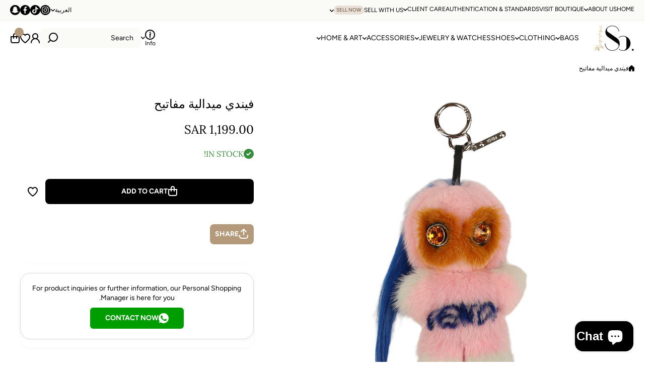

--- FILE ---
content_type: text/html; charset=utf-8
request_url: https://sobysora.com/ar/products/fendi-keychain
body_size: 54957
content:
<!doctype html>
<html class="no-js" lang="ar" dir="rtl">
  <head>

    <!-- SO. Google Tag Manager -->
<script async crossorigin fetchpriority="high" src="/cdn/shopifycloud/importmap-polyfill/es-modules-shim.2.4.0.js"></script>
<script>(function(w,d,s,l,i){w[l]=w[l]||[];w[l].push({'gtm.start':
new Date().getTime(),event:'gtm.js'});var f=d.getElementsByTagName(s)[0],
j=d.createElement(s),dl=l!='dataLayer'?'&l='+l:'';j.async=true;j.src=
'https://www.googletagmanager.com/gtm.js?id='+i+dl;f.parentNode.insertBefore(j,f);
})(window,document,'script','dataLayer','GTM-M2RTDT9H');</script>
<!-- SO. End Google Tag Manager -->

    <meta charset="utf-8">
    <meta http-equiv="X-UA-Compatible" content="IE=edge">
    <meta name="viewport" content="width=device-width,initial-scale=1">
    <meta name="theme-color" content="">
    <link rel="canonical" href="https://sobysora.com/ar/products/fendi-keychain"><link rel="icon" type="image/png" href="//sobysora.com/cdn/shop/files/favicon-96x96_7b58baa9-bb61-4e8e-8623-5780669d4559.png?crop=center&height=32&v=1754683301&width=32"><link rel="preconnect" href="https://fonts.shopifycdn.com" crossorigin><title>
      فيندي ميدالية مفاتيح
 &ndash; SO. by Sora</title>

    
      <meta name="description" content="فيندي ميدالية مفاتيح اصدار خاص من الفرو الوردي الحالة: ممتازة اللون: وردي و ازرق الخامة الخارجية: فرو و معدن">
    

    

<meta property="og:site_name" content="SO. by Sora">
<meta property="og:url" content="https://sobysora.com/ar/products/fendi-keychain">
<meta property="og:title" content="فيندي ميدالية مفاتيح">
<meta property="og:type" content="product">
<meta property="og:description" content="فيندي ميدالية مفاتيح اصدار خاص من الفرو الوردي الحالة: ممتازة اللون: وردي و ازرق الخامة الخارجية: فرو و معدن"><meta property="og:image" content="http://sobysora.com/cdn/shop/products/218A0713-PhotoRoom.png?v=1662207050">
  <meta property="og:image:secure_url" content="https://sobysora.com/cdn/shop/products/218A0713-PhotoRoom.png?v=1662207050">
  <meta property="og:image:width" content="2000">
  <meta property="og:image:height" content="1927"><meta property="og:price:amount" content="1,199.00">
  <meta property="og:price:currency" content="SAR"><meta name="twitter:card" content="summary_large_image">
<meta name="twitter:title" content="فيندي ميدالية مفاتيح">
<meta name="twitter:description" content="فيندي ميدالية مفاتيح اصدار خاص من الفرو الوردي الحالة: ممتازة اللون: وردي و ازرق الخامة الخارجية: فرو و معدن">

    <script src="//sobysora.com/cdn/shop/t/46/assets/constants.js?v=58251544750838685771768670227" defer="defer"></script>
    <script src="//sobysora.com/cdn/shop/t/46/assets/pubsub.js?v=158357773527763999511768670229" defer="defer"></script>
    <script src="//sobysora.com/cdn/shop/t/46/assets/global.js?v=86002544068861802121768670229" defer="defer"></script>

    <script>window.performance && window.performance.mark && window.performance.mark('shopify.content_for_header.start');</script><meta name="google-site-verification" content="cFjDoGm_lWuMsxTsvrdSvnY0ZrdfpOmIwnOZiz1wyDw">
<meta name="google-site-verification" content="Rj_mjL44IyJ3XjazlEri_3c0xkbllkwRC3NoRYcFVK0">
<meta id="shopify-digital-wallet" name="shopify-digital-wallet" content="/60705177855/digital_wallets/dialog">
<link rel="alternate" hreflang="x-default" href="https://sobysora.com/products/fendi-keychain">
<link rel="alternate" hreflang="en" href="https://sobysora.com/products/fendi-keychain">
<link rel="alternate" hreflang="ar" href="https://sobysora.com/ar/products/fendi-keychain">
<link rel="alternate" type="application/json+oembed" href="https://sobysora.com/ar/products/fendi-keychain.oembed">
<script async="async" src="/checkouts/internal/preloads.js?locale=ar-SA"></script>
<script id="shopify-features" type="application/json">{"accessToken":"ff2930ab58213fb5cbb5a314a82bbf7e","betas":["rich-media-storefront-analytics"],"domain":"sobysora.com","predictiveSearch":true,"shopId":60705177855,"locale":"ar"}</script>
<script>var Shopify = Shopify || {};
Shopify.shop = "so-bysora-devstore.myshopify.com";
Shopify.locale = "ar";
Shopify.currency = {"active":"SAR","rate":"1.0"};
Shopify.country = "SA";
Shopify.theme = {"name":"SO.-Themes\/main","id":157481992447,"schema_name":"Wokiee","schema_version":"3.0.0","theme_store_id":null,"role":"main"};
Shopify.theme.handle = "null";
Shopify.theme.style = {"id":null,"handle":null};
Shopify.cdnHost = "sobysora.com/cdn";
Shopify.routes = Shopify.routes || {};
Shopify.routes.root = "/ar/";</script>
<script type="module">!function(o){(o.Shopify=o.Shopify||{}).modules=!0}(window);</script>
<script>!function(o){function n(){var o=[];function n(){o.push(Array.prototype.slice.apply(arguments))}return n.q=o,n}var t=o.Shopify=o.Shopify||{};t.loadFeatures=n(),t.autoloadFeatures=n()}(window);</script>
<script id="shop-js-analytics" type="application/json">{"pageType":"product"}</script>
<script defer="defer" async type="module" src="//sobysora.com/cdn/shopifycloud/shop-js/modules/v2/client.init-shop-cart-sync_BN7fPSNr.en.esm.js"></script>
<script defer="defer" async type="module" src="//sobysora.com/cdn/shopifycloud/shop-js/modules/v2/chunk.common_Cbph3Kss.esm.js"></script>
<script defer="defer" async type="module" src="//sobysora.com/cdn/shopifycloud/shop-js/modules/v2/chunk.modal_DKumMAJ1.esm.js"></script>
<script type="module">
  await import("//sobysora.com/cdn/shopifycloud/shop-js/modules/v2/client.init-shop-cart-sync_BN7fPSNr.en.esm.js");
await import("//sobysora.com/cdn/shopifycloud/shop-js/modules/v2/chunk.common_Cbph3Kss.esm.js");
await import("//sobysora.com/cdn/shopifycloud/shop-js/modules/v2/chunk.modal_DKumMAJ1.esm.js");

  window.Shopify.SignInWithShop?.initShopCartSync?.({"fedCMEnabled":true,"windoidEnabled":true});

</script>
<script>(function() {
  var isLoaded = false;
  function asyncLoad() {
    if (isLoaded) return;
    isLoaded = true;
    var urls = ["https:\/\/ecommplugins-scripts.trustpilot.com\/v2.1\/js\/header.min.js?settings=eyJrZXkiOiJJQWU2NnRJQzFVVXlPMDFKIiwicyI6InNrdSJ9\u0026shop=so-bysora-devstore.myshopify.com","https:\/\/ecommplugins-trustboxsettings.trustpilot.com\/so-bysora-devstore.myshopify.com.js?settings=1675692906009\u0026shop=so-bysora-devstore.myshopify.com","https:\/\/widget.trustpilot.com\/bootstrap\/v5\/tp.widget.sync.bootstrap.min.js?shop=so-bysora-devstore.myshopify.com","https:\/\/widget.trustpilot.com\/bootstrap\/v5\/tp.widget.sync.bootstrap.min.js?shop=so-bysora-devstore.myshopify.com","https:\/\/widget.trustpilot.com\/bootstrap\/v5\/tp.widget.sync.bootstrap.min.js?shop=so-bysora-devstore.myshopify.com"];
    for (var i = 0; i < urls.length; i++) {
      var s = document.createElement('script');
      s.type = 'text/javascript';
      s.async = true;
      s.src = urls[i];
      var x = document.getElementsByTagName('script')[0];
      x.parentNode.insertBefore(s, x);
    }
  };
  if(window.attachEvent) {
    window.attachEvent('onload', asyncLoad);
  } else {
    window.addEventListener('load', asyncLoad, false);
  }
})();</script>
<script id="__st">var __st={"a":60705177855,"offset":10800,"reqid":"6c13ab84-9112-42fc-bc32-e18bf16a7dc6-1769772879","pageurl":"sobysora.com\/ar\/products\/fendi-keychain","u":"1bf6c8c6989d","p":"product","rtyp":"product","rid":7714228895999};</script>
<script>window.ShopifyPaypalV4VisibilityTracking = true;</script>
<script id="captcha-bootstrap">!function(){'use strict';const t='contact',e='account',n='new_comment',o=[[t,t],['blogs',n],['comments',n],[t,'customer']],c=[[e,'customer_login'],[e,'guest_login'],[e,'recover_customer_password'],[e,'create_customer']],r=t=>t.map((([t,e])=>`form[action*='/${t}']:not([data-nocaptcha='true']) input[name='form_type'][value='${e}']`)).join(','),a=t=>()=>t?[...document.querySelectorAll(t)].map((t=>t.form)):[];function s(){const t=[...o],e=r(t);return a(e)}const i='password',u='form_key',d=['recaptcha-v3-token','g-recaptcha-response','h-captcha-response',i],f=()=>{try{return window.sessionStorage}catch{return}},m='__shopify_v',_=t=>t.elements[u];function p(t,e,n=!1){try{const o=window.sessionStorage,c=JSON.parse(o.getItem(e)),{data:r}=function(t){const{data:e,action:n}=t;return t[m]||n?{data:e,action:n}:{data:t,action:n}}(c);for(const[e,n]of Object.entries(r))t.elements[e]&&(t.elements[e].value=n);n&&o.removeItem(e)}catch(o){console.error('form repopulation failed',{error:o})}}const l='form_type',E='cptcha';function T(t){t.dataset[E]=!0}const w=window,h=w.document,L='Shopify',v='ce_forms',y='captcha';let A=!1;((t,e)=>{const n=(g='f06e6c50-85a8-45c8-87d0-21a2b65856fe',I='https://cdn.shopify.com/shopifycloud/storefront-forms-hcaptcha/ce_storefront_forms_captcha_hcaptcha.v1.5.2.iife.js',D={infoText:'Protected by hCaptcha',privacyText:'Privacy',termsText:'Terms'},(t,e,n)=>{const o=w[L][v],c=o.bindForm;if(c)return c(t,g,e,D).then(n);var r;o.q.push([[t,g,e,D],n]),r=I,A||(h.body.append(Object.assign(h.createElement('script'),{id:'captcha-provider',async:!0,src:r})),A=!0)});var g,I,D;w[L]=w[L]||{},w[L][v]=w[L][v]||{},w[L][v].q=[],w[L][y]=w[L][y]||{},w[L][y].protect=function(t,e){n(t,void 0,e),T(t)},Object.freeze(w[L][y]),function(t,e,n,w,h,L){const[v,y,A,g]=function(t,e,n){const i=e?o:[],u=t?c:[],d=[...i,...u],f=r(d),m=r(i),_=r(d.filter((([t,e])=>n.includes(e))));return[a(f),a(m),a(_),s()]}(w,h,L),I=t=>{const e=t.target;return e instanceof HTMLFormElement?e:e&&e.form},D=t=>v().includes(t);t.addEventListener('submit',(t=>{const e=I(t);if(!e)return;const n=D(e)&&!e.dataset.hcaptchaBound&&!e.dataset.recaptchaBound,o=_(e),c=g().includes(e)&&(!o||!o.value);(n||c)&&t.preventDefault(),c&&!n&&(function(t){try{if(!f())return;!function(t){const e=f();if(!e)return;const n=_(t);if(!n)return;const o=n.value;o&&e.removeItem(o)}(t);const e=Array.from(Array(32),(()=>Math.random().toString(36)[2])).join('');!function(t,e){_(t)||t.append(Object.assign(document.createElement('input'),{type:'hidden',name:u})),t.elements[u].value=e}(t,e),function(t,e){const n=f();if(!n)return;const o=[...t.querySelectorAll(`input[type='${i}']`)].map((({name:t})=>t)),c=[...d,...o],r={};for(const[a,s]of new FormData(t).entries())c.includes(a)||(r[a]=s);n.setItem(e,JSON.stringify({[m]:1,action:t.action,data:r}))}(t,e)}catch(e){console.error('failed to persist form',e)}}(e),e.submit())}));const S=(t,e)=>{t&&!t.dataset[E]&&(n(t,e.some((e=>e===t))),T(t))};for(const o of['focusin','change'])t.addEventListener(o,(t=>{const e=I(t);D(e)&&S(e,y())}));const B=e.get('form_key'),M=e.get(l),P=B&&M;t.addEventListener('DOMContentLoaded',(()=>{const t=y();if(P)for(const e of t)e.elements[l].value===M&&p(e,B);[...new Set([...A(),...v().filter((t=>'true'===t.dataset.shopifyCaptcha))])].forEach((e=>S(e,t)))}))}(h,new URLSearchParams(w.location.search),n,t,e,['guest_login'])})(!0,!0)}();</script>
<script integrity="sha256-4kQ18oKyAcykRKYeNunJcIwy7WH5gtpwJnB7kiuLZ1E=" data-source-attribution="shopify.loadfeatures" defer="defer" src="//sobysora.com/cdn/shopifycloud/storefront/assets/storefront/load_feature-a0a9edcb.js" crossorigin="anonymous"></script>
<script data-source-attribution="shopify.dynamic_checkout.dynamic.init">var Shopify=Shopify||{};Shopify.PaymentButton=Shopify.PaymentButton||{isStorefrontPortableWallets:!0,init:function(){window.Shopify.PaymentButton.init=function(){};var t=document.createElement("script");t.src="https://sobysora.com/cdn/shopifycloud/portable-wallets/latest/portable-wallets.ar.js",t.type="module",document.head.appendChild(t)}};
</script>
<script data-source-attribution="shopify.dynamic_checkout.buyer_consent">
  function portableWalletsHideBuyerConsent(e){var t=document.getElementById("shopify-buyer-consent"),n=document.getElementById("shopify-subscription-policy-button");t&&n&&(t.classList.add("hidden"),t.setAttribute("aria-hidden","true"),n.removeEventListener("click",e))}function portableWalletsShowBuyerConsent(e){var t=document.getElementById("shopify-buyer-consent"),n=document.getElementById("shopify-subscription-policy-button");t&&n&&(t.classList.remove("hidden"),t.removeAttribute("aria-hidden"),n.addEventListener("click",e))}window.Shopify?.PaymentButton&&(window.Shopify.PaymentButton.hideBuyerConsent=portableWalletsHideBuyerConsent,window.Shopify.PaymentButton.showBuyerConsent=portableWalletsShowBuyerConsent);
</script>
<script data-source-attribution="shopify.dynamic_checkout.cart.bootstrap">document.addEventListener("DOMContentLoaded",(function(){function t(){return document.querySelector("shopify-accelerated-checkout-cart, shopify-accelerated-checkout")}if(t())Shopify.PaymentButton.init();else{new MutationObserver((function(e,n){t()&&(Shopify.PaymentButton.init(),n.disconnect())})).observe(document.body,{childList:!0,subtree:!0})}}));
</script>
<link rel="stylesheet" media="screen" href="//sobysora.com/cdn/shop/t/46/compiled_assets/styles.css?v=8477">
<script>window.performance && window.performance.mark && window.performance.mark('shopify.content_for_header.end');</script>
<script></script>
<style data-shopify>
@font-face {
  font-family: Figtree;
  font-weight: 400;
  font-style: normal;
  font-display: swap;
  src: url("//sobysora.com/cdn/fonts/figtree/figtree_n4.3c0838aba1701047e60be6a99a1b0a40ce9b8419.woff2") format("woff2"),
       url("//sobysora.com/cdn/fonts/figtree/figtree_n4.c0575d1db21fc3821f17fd6617d3dee552312137.woff") format("woff");
}

  @font-face {
  font-family: Figtree;
  font-weight: 700;
  font-style: normal;
  font-display: swap;
  src: url("//sobysora.com/cdn/fonts/figtree/figtree_n7.2fd9bfe01586148e644724096c9d75e8c7a90e55.woff2") format("woff2"),
       url("//sobysora.com/cdn/fonts/figtree/figtree_n7.ea05de92d862f9594794ab281c4c3a67501ef5fc.woff") format("woff");
}

  @font-face {
  font-family: Figtree;
  font-weight: 400;
  font-style: italic;
  font-display: swap;
  src: url("//sobysora.com/cdn/fonts/figtree/figtree_i4.89f7a4275c064845c304a4cf8a4a586060656db2.woff2") format("woff2"),
       url("//sobysora.com/cdn/fonts/figtree/figtree_i4.6f955aaaafc55a22ffc1f32ecf3756859a5ad3e2.woff") format("woff");
}

  @font-face {
  font-family: Figtree;
  font-weight: 700;
  font-style: italic;
  font-display: swap;
  src: url("//sobysora.com/cdn/fonts/figtree/figtree_i7.06add7096a6f2ab742e09ec7e498115904eda1fe.woff2") format("woff2"),
       url("//sobysora.com/cdn/fonts/figtree/figtree_i7.ee584b5fcaccdbb5518c0228158941f8df81b101.woff") format("woff");
}

@font-face {
  font-family: Lora;
  font-weight: 400;
  font-style: normal;
  font-display: swap;
  src: url("//sobysora.com/cdn/fonts/lora/lora_n4.9a60cb39eff3bfbc472bac5b3c5c4d7c878f0a8d.woff2") format("woff2"),
       url("//sobysora.com/cdn/fonts/lora/lora_n4.4d935d2630ceaf34d2e494106075f8d9f1257d25.woff") format("woff");
}

:root {
    --duration-short: .2s;
    --duration-medium: .3s;
    --duration-large: .5s;
    --animation-bezier: ease;--font-body-family: Figtree, sans-serif;
    --font-body-style: normal;
    --font-body-weight: 400;
    --font-body-weight-bold: 700;
    --font-button-weight: 700;--font-heading-family: Lora, serif;
    --font-heading-style: normal;
    --font-heading-weight: 400;--font-heading-line-height: normal;--font-heading-scale: 1.0;
    --font-body-scale: 1.0;
    
    --color-body-background: #ffffff;
    --color-body-background-rgb: 255, 255, 255;
    --color-secondary-background: #fafaf7;
    --color-secondary-background-rgb: 250, 250, 247;
    --color-section-background: var(--color-secondary-background);
    --color-base:#000000;
    --color-base-rgb: 0, 0, 0;
    --color-accent:#b49a7a;
    --color-lines: #d9d9d9;
    --color-error: #F44336;--color-tooltip:#000000;--color-media-background:#FFFFFF;
    --color-media-background-hover:#000000;--color-media-icon:#000000;--color-media-icon-hover:#ffffff;--color-media-icon-main:var(--color-media-icon, var(--color-base));
    --color-media-icon-hover-main:var(--color-media-icon-hover, var(--color-base));
    --swiper-pagination-bullet-main:var(--swiper-pagination-bullet, var(--color-base));
    --swiper-pagination-arrow-main:var(--swiper-pagination-arrow, var(--color-base));--color-tooltip-text:#ffffff;
    
    --color-heading-main:var(--color-heading, var(--color-base));
    --color-subheading-main:var(--color-subheading, var(--color-accent));
    --color-text-main:var(--color-text, var(--color-base));
    --color-text-link-main:var(--color-text-link, var(--color-accent));
    --color-text-link-hover-main:var(--color-text-link-hover, var(--color-accent));
    --color-text-icons-main:var(--color-text-icons, var(--color-base));
    --color-icons-main:var(--color-icons, var(--color-base));
    --color-icons-hover-main:var(--color-icons-hover, var(--color-accent));
    --color-social-icons-main:var(--color-social-icons, var(--color-base));
    --color-social-icons-hover-main:var(--color-social-icons-hover, var(--color-accent));
    --color-tooltip-main:var(--color-tooltip, var(--color-accent));
    --color-image-overlay:var(--color-img-overlay, var(--color-base-rgb));
    --color-image-overlay-hex:var(--color-img-overlay-hex, var(--color-base));--color-price:#000000;--color-interface-button-text:#000000;--color-interface-button-hover:#fff0f0;--color-card-text-main:var(--color-card-text, var(--color-base));
    --color-product-name-main:var(--color-product-name, var(--color-base));
    --color-product-name-main-hover:var(--color-product-name-hover, var(--color-accent));
    --color-price-main:var(--color-price, var(--color-accent));
    --color-save-price:#f44336;
    --color-old-price-main:var(--color-old-price, var(--color-accent));
    --color-meta-products-main:var(--color-meta-products, var(--color-base));
    --color-meta-products-main-hover:var(--color-meta-products-hover, var(--color-accent));
    --color-save-badge:#F44336;
    --color-save-badge-text:#FFFFFF;
    --color-featured-badge:#FF8A00;
    --color-featured-badge-text:#FFFFFF;
    --color-soldout-badge-main:var(--color-soldout-badge, var(--color-base));
    --color-soldout-badge-text:#FFFFFF;
    --color-interface-button:rgba(0,0,0,0);
    --color-interface-button-text-main:var(--color-interface-button-text, var(--color-base));
    --color-interface-button-hover-main:var(--color-interface-button-hover, var(--color-base));
    --color-interface-button-text-hover:#ab2123;

    --color-interface-button-external:#f0f0f0;
    --color-interface-button-text-main-external:var(--color-interface-button-text-external, var(--color-base));
    --color-interface-button-hover-main-external:var(--color-interface-button-hover-external, var(--color-base));
    --color-interface-button-text-hover-external:#ffffff;
    
    --color-countdown-bg:#FFFFFF;
    --color-countdown-text-main:var(--color-countdown-text, var(--color-base));
    --color-image-preloader-bg:rgba(0,0,0,0);

    --color-rating-active-main:#FFAB00;
    --color-rating-base-main:#FFE6B3;--color-free-delivery-bar-main:var(--color-free-delivery-bar, var(--color-accent));
    --color-free-delivery-bar-text-main:var(--color-free-delivery-bar-text, var(--color-base));
    --color-free-delivery-bar-full:#388E3C;        
    
    --color-simple-dropdown: #ffffff;
    --radius-menu:10px;
    --shadow-modal:4px 8px 20px 0px; /* !!!!!! */
    --shadow-modal-color:#00000017; /* !!!!!! */--shadow: 4px 8px 20px 0 var(--color-shadow-block, rgba(0, 0, 0, 0.15));
    --shadow-mobile: 4px 8px 20px 0 var(--color-shadow-block-mobile, rgba(0, 0, 0, 0.4));--animation-underline-thin: 1px;
    
    --radius: 20px;
    --radius-image: 8px;
    --radius-input: 8px;
    --radius-badge: 8px;
    --radius-button: 8px;
    --radius-button-product-page: 8px;
    --radius-checkbox:14px;
    --radius-table: 10px;
    --radius-color-picker: 100px;
    --radius-button-swatches: 8px;
    --radius-tooltip: 6px;

    --color-input-border:rgba(0,0,0,0);
    --color-input-background-active: #ffffff;
    --color-input-outline-active: #E0E5FF;
    --border-width--input: 1px;/* 1 - 3*/
    --form_field-height: 40px;--color-input-background-main:var(--color-input-background, var(--color-secondary-background));
    --color-input-text-main:var(--color-input-text, var(--color-base));
    --color-input-icon-main:var(--color-input-icon, var(--color-base));
    --color-input-border-active-main:var(--color-input-border-active, var(--color-accent));
    --color-input-text-active-main:var(--color-input-text-active, var(--color-base));
    --color-input-icon-active-main:var(--color-input-icon-active, var(--color-accent));--color-checkbox-background:var(--color-secondary-background);
    --color-checkbox-border:rgba(0,0,0,0);--color-checkbox-text:var(--color-base);--color-checkbox-background-focused:var(--color-base);--color-checkbox-border-focused:var(--color-base);--color-checkbox-text-hover:var(--color-base);
    --color-checkbox-icon-focused:#ffffff;--color-button-text-dynamic:#ffffff;--color-button-text-dynamic-hover:#ffffff;--color-link-button__:#000000;--color-link-button:var(--color-link-button__, var(--color-accent));
    --color-link-button-icon:var(--color-link-button-icon__, var(--color-accent));
    --color-link-button-hover:var(--color-link-button-hover__, var(--color-base));
    --color-link-button-icon-hover:var(--color-link-button-icon-hover__, var(--color-base));--color-button-opacity-hover_main:1;--color-button-border_main:rgba(0,0,0,0);
    --color-button-border-hover_main:rgba(0,0,0,0);--color-button-text_main:#ffffff;--color-button-text-hover_main:#ffffff;--color-button-icon_main:#ffffff;--color-button-icon-hover_main:#ffffff;--border-button-width_main:0px;--border-button-width-hover_main:0px;
    --border-button-width-value_main:1px;--shadow-button_main:none;
    --shadow-button-hover_main:none;--color-button_secondary:#ffffff;--color-button-opacity-hover_secondary:1;--color-button-border_secondary:#000000;
    --color-button-border-hover_secondary:rgba(0,0,0,0);--color-button-text_secondary:#000000;--color-button-text-hover_secondary:#ffffff;--color-button-icon_secondary:#000000;--color-button-icon-hover_secondary:#ffffff;--border-button-width_secondary:2px;--border-button-width-hover_secondary:0px;
    --border-button-width-value_secondary:2px;--shadow-button_secondary:none;
    --shadow-button-hover_secondary:none;--color-button_checkout:#000000;--color-button-hover_checkout:#388e3c;--color-button-opacity-hover_checkout:1;--color-button-border_checkout:rgba(0,0,0,0);
    --color-button-border-hover_checkout:rgba(0,0,0,0);--color-button-text_checkout:#ffffff;--color-button-text-hover_checkout:#ffffff;--color-button-icon_checkout:#ffffff;--color-button-icon-hover_checkout:#ffffff;--border-button-width_checkout:0px;--border-button-width-hover_checkout:0px;
    --border-button-width-value_checkout:0px;--shadow-button_checkout:none;
    --shadow-button-hover_checkout:none;--color-button_addtocart:#000000;--color-button-hover_addtocart:#b49a7a;--color-button-opacity-hover_addtocart:1;--color-button-border_addtocart:rgba(0,0,0,0);
    --color-button-border-hover_addtocart:rgba(0,0,0,0);--color-button-text_addtocart:#ffffff;--color-button-text-hover_addtocart:#ffffff;--color-button-icon_addtocart:#ffffff;--color-button-icon-hover_addtocart:#ffffff;--border-button-width_addtocart:0px;--border-button-width-hover_addtocart:0px;
    --border-button-width-value_addtocart:0px;--shadow-button_addtocart:none;
    --shadow-button-hover_addtocart:none;--color-button_wishlistpage:rgba(0,0,0,0);--color-button-hover_wishlistpage:#fff0f0;--color-button-opacity-hover_wishlistpage:1;--color-button-border_wishlistpage:#ffffff;
    --color-button-border-hover_wishlistpage:rgba(0,0,0,0);--color-button-text_wishlistpage:;--color-button-text-hover_wishlistpage:;--color-button-icon_wishlistpage:#000000;--color-button-icon-hover_wishlistpage:#ab2123;--border-button-width_wishlistpage:0px;--border-button-width-hover_wishlistpage:0px;
    --border-button-width-value_wishlistpage:0px;--shadow-button_wishlistpage:none;
    --shadow-button-hover_wishlistpage:none;--color-button-opacity-hover_comparepage:1;--color-button-border_comparepage:rgba(0,0,0,0);
    --color-button-border-hover_comparepage:rgba(0,0,0,0);--color-button-text_comparepage:;--color-button-text-hover_comparepage:;--color-button-icon-hover_comparepage:#ffffff;--border-button-width_comparepage:0px;--border-button-width-hover_comparepage:0px;
    --border-button-width-value_comparepage:0px;--shadow-button_comparepage:none;
    --shadow-button-hover_comparepage:none;--color-button-opacity-hover_tabs:1;--color-button-border_tabs:#bdbdbd;
    --color-button-border-hover_tabs:rgba(0,0,0,0);--color-button-text-hover_tabs:#ffffff;--color-button-icon_tabs:;--color-button-icon-hover_tabs:;--border-button-width_tabs:0px;--border-button-width-hover_tabs:0px;
    --border-button-width-value_tabs:0px;--shadow-button_tabs:none;
    --shadow-button-hover_tabs:none;--color-button_swatches:#ffffff;
    --color-button-hover_swatches:#000000;
    --color-button-border_swatches:#bdbdbd;--color-button-border-hover_swatches:#000000;--color-button-text-hover_swatches:#ffffff;--border-button-width_swatches:1px;
    --border-button-width-hover_swatches:1px;
    --border-button-width-value_swatches:1px;--color-button-soldout_swatches:var(--color-secondary-background);--color-border-soldout_swatches:var(--color-lines);--color-text-soldout_swatches:var(--color-base);--color-button_cardswatches:#ffffff;
    --color-button-hover_cardswatches:#000000;
    --color-button-border_cardswatches:#bdbdbd;--color-button-border-hover_cardswatches:#000000;--color-button-text-hover_cardswatches:#ffffff;--border-button-width_cardswatches:1px;
    --border-button-width-hover_cardswatches:1px;
    --border-button-width-value_cardswatches:1px;--color-button-soldout_cardswatches:var(--color-secondary-background);--color-border-soldout_cardswatches:var(--color-lines);--color-text-soldout_cardswatches:var(--color-base);--color-button_filter:#ffffff;
    --color-button-hover_filter:#000000;
    --color-button-border_filter:#bdbdbd;--color-button-border-hover_filter:#000000;--color-button-text-hover_filter:#FFFFFF;--border-button-width_filter:1px;
    --border-button-width-hover_filter:1px;
    --border-button-width-value_filter:1px;--color-button-soldout_filter:var(--color-secondary-background);--color-border-soldout_filter:var(--color-lines);--color-text-soldout_filter:var(--color-base);--color-button_filter_reset:var(--color-secondary-background);
    --color-button-hover_filter_reset:rgba(0,0,0,0);
    --color-button-border_filter_reset:rgba(0,0,0,0);--color-button-border-hover_filter_reset:var(--color-base);--border-button-width_filter_reset:1px;
    --border-button-width-hover_filter_reset:1px;
    --border-button-width-value_filter_reset:1px;--color-button-soldout_filter_reset:;--color-border-soldout_filter_reset:;--color-text-soldout_filter_reset:;--shadow-header:0px 1px 6px 0 rgba(0, 0, 0, 0.06);--shadow-header-mobile:0px 4px 10px 0 rgba(0, 0, 0, 0.1);
    --shadow-header-mobile-invert:0px -4px 10px 0 rgba(0, 0, 0, 0.1);--color_button_reset_all_main:var(--color_button_reset_all, var(--color-base));
    --color_button_reset_all_hover_main:var(--color_button_reset_all_hover, var(--color-accent));
   
    --main-text-top-offset:20px;
    --main-text-bottom-offset:0px;
    --main-text-section-top-offset:16px;
    --main-form-elements-top-offset:16px;
    --main-row-gap-mobile:15px;

    --color-background-pagination-hover:#F5F5F5;

    --font-body-size:calc(16px * var(--font-body-scale));
    --font-body-line-height:normal;
    --font-body2-size:calc(14px * var(--font-body-scale));
    --font-body2-line-height:normal;
    --font-body3-size:calc(12px * var(--font-body-scale));    
    --font-body3-line-height:normal;
    --font-body3-size-no-scale:12px;

    --page-width:1600px;
    --padding-wide-horizontal: 20px;
    --page-padding:20px;
    --padding-wide-horizontal-tablet: 20px;
    --page-padding-phone: 15px;

    --sections-top-spacing:100px;
    --sections-top-spacing-mobile:50px;
    --sections-top-spacing--medium:60px;
    --sections-top-spacing--medium-mobile:40px;
    --sections-top-spacing--small:20px;
    --sections-top-spacing--small-mobile:15px;

    --default-svg-placeholder-aspect-ratio:1.3325;
    --default-svg-placeholder-aspect-ratio-square:1;--auto-text-color-button-light:#ffffff;
    --auto-text-color-button-dark:var(--color-base);--auto-base-bg-color-text:#ffffff;--auto-accent-color-bg: #b49a7a;
    --auto-accent-color-text:#ffffff;--visual-display-mask-svg:      url('data:image/svg+xml;utf8,<svg xmlns="http://www.w3.org/2000/svg" preserveAspectRatio="none"><rect x="0" y="0" width="calc(100% - 0px)" height="calc(100% - 0px)" rx="8px" fill="black"/></svg>');
    --visual-display-mask-svg-hover:url('data:image/svg+xml;utf8,<svg xmlns="http://www.w3.org/2000/svg" preserveAspectRatio="none"><rect x="0" y="0" width="calc(100% - 0px)" height="calc(100% - 0px)" rx="4px" fill="black"/></svg>');
    --visual-display-mask-svg-round:url('data:image/svg+xml;utf8,<svg xmlns="http://www.w3.org/2000/svg" preserveAspectRatio="none"><rect x="0" y="0" width="calc(100% - 0px)" height="calc(100% - 0px)" rx="50%" fill="black"/></svg>');
  }
  @media (max-width:1024px){
    :root {
      --shadow: var(--shadow-mobile);
    }
  }
  @media (max-width:576px){
    :root {
      --font-heading-scale: 1.0;
      --font-body-scale: 1.0;
      --font-body-size: calc(16px * var(--font-body-scale));
      --font-body2-size: calc(14px * var(--font-body-scale));
      --font-body3-size: calc(12px * var(--font-body-scale));}
  }

  *,
  *::before,
  *::after {
    box-sizing: border-box;
  }
  html {
    box-sizing: border-box;
    height: 100%;
    scroll-behavior: smooth;
  }
  body {
    display: grid;
    grid-template-rows: auto auto 1fr auto;
    grid-template-columns: 100%;
    min-height: 100%;
    margin: 0;
    font-size: var(--font-body-size);
    line-height: var(--font-body-line-height);
    color: var(--color-base);
    background: var(--color-body-background);
    font-family: var(--font-body-family);
    font-style: var(--font-body-style);
    font-weight: var(--font-body-weight);
    -webkit-text-size-adjust: none;
    text-size-adjust: none;
    overflow-x: hidden;
  }
  [id*="theme-section-"]{
    color: var(--color-text, var(--color-base-section, var(--color-base)));
  }
  .section-text-top-offset{
    --main-text-top-offset:var(--main-text-section-top-offset);
    --main-text-bottom-offset:0;
  }
  .visually-hidden {
    position: absolute!important;
    overflow: hidden;
    margin: -1px;
    border: 0;
    clip: rect(0 0 0 0);
    word-wrap: normal!important;
  }
  .visually-hidden:not(:focus),
  .visually-hidden:not(:focus-visible){
    width: 1px;
    height: 1px;
    padding: 0;
  }table thead th,
  h1,h2,h3,h4,h5,h6,.h1,.h2,.h3,.h4,.h5,.h6{
    text-transform: uppercase;
  }table thead th,
  h1,h2,h3,h4,h5,h6,.h1,.h2,.h3,.h4,.h5,.h6{
    letter-spacing:0.0rem;
  }.btn, .shopify-payment-button__button{
    text-transform: uppercase;
  }.main-menu-closed .menu-item, .list-menu__item, .vertical-menu-item, .tiles-menu-item, .header__button__bubble__text, .footer-link__item{
    text-transform: uppercase;
  }.popup-modal{
    position: fixed;
    overflow: hidden;
  }
  .popup-modal:not(.active){
    opacity: 0;
    visibility: hidden;
    pointer-events: none;
    z-index: -1;
  }
  .custom__scrollbar::-webkit-scrollbar{
    width: 3px;
  }
  .custom__scrollbar--horizontal::-webkit-scrollbar{
    width: 20px;
    height: 3px;
  } 
  .custom__scrollbar::-webkit-scrollbar-track {
    background: transparent;
  }
  .custom__scrollbar::-webkit-scrollbar-thumb {
    background: #d9d9d9;
    border-radius: 20px;
  }
  .custom__scrollbar::-webkit-scrollbar-thumb:hover {
    background:#000000;
  }
  .swiper:not(.swiper-buttons-initialized)~.swiper-control-container{
    display: none;
  }.js img.image-show--fadein:not([src*="data:image/png"]){
    opacity:0;
  }
  .js img.image-show--fadein{
    transition: opacity 1s var(--animation-bezier);
  }
  .js img.image-show--fadein.image-loaded{
    opacity: 1;
  }.collection-list-type2__bg,
  .banner__block-item__content__items.banner__background-box:before{
    backdrop-filter: saturate(180%) blur(20px);
  }
  sticky-filter-modal button.link{
    backdrop-filter: saturate(180%) blur(20px);
    background: rgb(from var(--color-body-background) r g b / 0.7)!important;
  }
  footersticky-nav .footer-sticky-nav{
    backdrop-filter: saturate(180%) blur(20px);
    background: rgb(from var(--color-body-background) r g b / 0.7)!important;
  }
  .section-header .sticky-activated~header .section-background:not(.header__mobile),
  .section-header .sticky-activated~* .header__main:not(:has(.section-background)),
  .section-header .vertical-sticky.sticky-active-works{
    background: var(--matte-effect-bg, rgb(from var(--color-section-background) r g b / 0.7))!important;
    backdrop-filter: saturate(180%) blur(20px);
    transition: all 0.3s var(--animation-bezier);
  }
  @media (min-width:1025px){
    .section-header:hover .sticky-activated~header .section-background,
    .section-header:hover .sticky-activated~* .header__main:not(:has(.section-background)),
    .section-header:hover .vertical-sticky.sticky-active-works{
      background: var(--color-section-background)!important;
    }
  }
  .section-header .sticky-activated~* .header__mobile{
    background:none !important;
  }
  .section-header .sticky-activated~* .header__mobile:after{
    content:"";
    display:flex;
    position:absolute;
    top:0;
    left:0;
    right:0;
    bottom:0;
    background: rgb(from var(--color-body-background) r g b / 0.7);
    backdrop-filter: saturate(180%) blur(20px);
    z-index:-1;
  }
  .section-header:has(.sticky-header[class*="__mobile"].sticky-header__inited.sticky-activated):not(:has(.stickyinit)),
  .section-header .sticky-activated~* .header__desktop__shadow:not(:has(.header__section-background__boxed)){
    background:none;
  }</style><style>
  .page-width,
  .page-wide{
    --grid-padding: var(--padding-wide-horizontal);
    width: 100%;
    max-width: calc(var(--page-width) + var(--grid-padding) * 2);
    margin-left: auto;
    margin-right: auto;
    padding-left: var(--grid-padding);
    padding-right: var(--grid-padding);
  }
  .page-fullwidth{
    --grid-padding: 0;
    width: 100%;
  }
  .page-fullwidth .fullscreen-page-gap-0{
    --page-padding: 0px;
    gap:0;
  }
  .page-wide{
    width: 100%;
    max-width: unset;
    margin-left: unset;
    margin-right: unset;
  }
  [class*="page-grid-"]{
    display: flex;
    flex-wrap: wrap;
    align-content: flex-start;
    row-gap:var(--page-padding-row, var(--page-padding));
    column-gap:var(--page-padding);
  }
  [class*="page-grid-"].no-row-gap{
    row-gap:0;
  }
  [class*="page-grid-"]>*{
    position: relative;
    flex: 0 0 auto;
    width: 100%;
    max-width:calc((100% - var(--page-padding) * (var(--page-grid-value) - 1)) / var(--page-grid-value));
  }
  [class*="page-grid-"].page-vertical-gap-15{
    row-gap:15px;
  }
  [class*="page-grid-"].page-vertical-gap-40{
    row-gap:40px;
  }
  @media (min-width:577px){
    [class*="page-grid-"].page-gap-20{
      gap:20px;
    }
  }
  @media (min-width:1025px){
    .page-width .page-width-half,
    .page-wide .page-width-half{
      max-width: calc(100% / 2 - var(--page-padding) / 2);
      margin-left: auto;
      margin-right: auto;
    }
    .page-width .page-width-eight,
    .page-wide .page-width-eight{
      max-width: calc(100% - (100% + var(--page-padding)) / 12 * 4);
      margin-left: auto;
      margin-right: auto;
    }
    [class*="page-wid"] .page-width-seven{
      max-width: calc(100% - (100% + var(--page-padding)) / 12 * 5);
      margin-left: auto;
      margin-right: auto;
    }
    [class*="page-wid"] .page-width-nine{
      max-width: calc(100% - (100% + var(--page-padding)) / 12 * 3);
      margin-left: auto;
      margin-right: auto;
    }
    [class*="page-wid"] .page-width-ten{
      max-width: calc(100% - (100% + var(--page-padding)) / 12 * 2);
      margin-left: auto;
      margin-right: auto;
    }
    [class*="page-wid"] .page-width-eleven{
      max-width: calc(100% - (100% + var(--page-padding)) / 12 * 1);
      margin-left: auto;
      margin-right: auto;
    }
    .page-sidebar{
      display: grid;
      grid-template-columns: calc(25% - var(--page-padding) / 2) calc(75% - var(--page-padding) / 2);
      row-gap:20px;
      column-gap:var(--page-padding);
    }
    .page-sidebar.page-sidebar--right{
      grid-template-columns: calc(75% - var(--page-padding) / 2) calc(25% - var(--page-padding) / 2);
    }
  }
  @media (min-width:577px) and (max-width:1024px){
    [class*="page-wid"] .page-width-half-st{
      max-width: calc(100% / 2 - var(--page-padding) / 2);
      margin-left: auto;
      margin-right: auto;
    }
    [class*="page-wid"] .page-width-eight-st{
      max-width: calc(100% - (100% + var(--page-padding)) / 12 * 4);
      margin-left: auto;
      margin-right: auto;
    }
    [class*="page-wid"] .page-width-seven-st{
      max-width: calc(100% - (100% + var(--page-padding)) / 12 * 5);
      margin-left: auto;
      margin-right: auto;
    }
    [class*="page-wid"] .page-width-nine-st{
      max-width: calc(100% - (100% + var(--page-padding)) / 12 * 3);
      margin-left: auto;
      margin-right: auto;
    }
    [class*="page-wid"] .page-width-ten-st{
      max-width: calc(100% - (100% + var(--page-padding)) / 12 * 2);
      margin-left: auto;
      margin-right: auto;
    }
    [class*="page-wid"] .page-width-eleven-st{
      max-width: calc(100% - (100% + var(--page-padding)) / 12 * 1);
      margin-left: auto;
      margin-right: auto;
    }
  }
  @media (max-width:1024px){
    .page-width,
    .page-wide{
      --grid-padding: var(--padding-wide-horizontal-tablet);
    }
  }
  @media (max-width: 576px){
    .page-width,
    .page-wide{
      --grid-padding: 15px;
      --page-padding: var(--page-padding-phone);
    }
    [class*="page-grid-"]{
      row-gap:var(--main-row-gap-mobile);
    }
    [class*="page-grid-sp-2"]{
      row-gap:15px;
    }
  }
  .page-grid-12{
    --page-grid-value: 12;
  }
  .page-grid-11{
    --page-grid-value: 11;
  }
  .page-grid-10{
    --page-grid-value: 10;
  }
  .page-grid-9{
    --page-grid-value: 9;
  }
  .page-grid-8{
    --page-grid-value: 8;
  }
  .page-grid-7{
    --page-grid-value: 7;
  }
  .page-grid-6{
    --page-grid-value: 6;
  }
  .page-grid-5{
    --page-grid-value: 5;
  }
  .page-grid-4{
    --page-grid-value: 4;
  }
  .page-grid-3{
    --page-grid-value: 3;
  }
  .page-grid-2{
    --page-grid-value: 2;
  }
  .page-grid-1{
    --page-grid-value: 1;
  }
  @media (max-width:1440px){
    .page-grid-lg-8{
      --page-grid-value: 8;
    }
    .page-grid-lg-7{
      --page-grid-value: 7;
    }
    .page-grid-lg-6{
      --page-grid-value: 6;
    }
    .page-grid-lg-5{
      --page-grid-value: 5;
    }
    .page-grid-lg-4{
      --page-grid-value: 4;
    }
    .page-grid-lg-3{
      --page-grid-value: 3;
    }
    .page-grid-lg-2{
      --page-grid-value: 2;
    }
    .page-grid-lg-1{
      --page-grid-value: 1;
    }
  }
  @media (max-width:1360px){
    .page-grid-md-6{
      --page-grid-value: 6;
    }
    .page-grid-md-5{
      --page-grid-value: 5;
    }
    .page-grid-md-4{
      --page-grid-value: 4;
    }
    .page-grid-md-3{
      --page-grid-value: 3;
    }
    .page-grid-md-2{
      --page-grid-value: 2;
    }
    .page-grid-md-1{
      --page-grid-value: 1;
    }
  }
  @media (max-width:1024px){
    .page-grid-st-8{
      --page-grid-value: 8;
    }
    .page-grid-st-7{
      --page-grid-value: 7;
    }
    .page-grid-st-6{
      --page-grid-value: 6;
    }
    .page-grid-st-5{
      --page-grid-value: 5;
    }
    .page-grid-st-4{
      --page-grid-value: 4;
    }
    .page-grid-st-3{
      --page-grid-value: 3;
    }
    .page-grid-st-2{
      --page-grid-value: 2;
    }
    .page-grid-st-1{
      --page-grid-value: 1;
    }
  }
  @media (max-width:576px){
    .page-grid-sp-3{
      --page-grid-value: 3;
    }
    .page-grid-sp-2{
      --page-grid-value: 2;
    }
    .page-grid-sp-1{
      --page-grid-value: 1;
    }
  }
  .top-spacing-none{
    --sections-top-spacing-current: 0;
  }
  .top-spacing-small{
    --sections-top-spacing-current: var(--sections-top-spacing--small);
    --sections-top-spacing-current-mobile: var(--sections-top-spacing--small-mobile);
  }
  .top-spacing-medium{
    --sections-top-spacing-current: var(--sections-top-spacing--medium);
    --sections-top-spacing-current-mobile: var(--sections-top-spacing--medium-mobile);
  }
  .top-spacing-normal{
    --sections-top-spacing-current: var(--sections-top-spacing);
    --sections-top-spacing-current-mobile: var(--sections-top-spacing-mobile);
  }
  [class*="top-spacing-"]{
    margin-top: var(--sections-top-spacing-current);
  }
  @media (min-width:1025px){
    .hide-lg{
      display:none !important;
    }
  }
  @media (min-width:577px) and (max-width:1024px){
    .hide-st{
      display:none !important;
    }
  }
  @media (max-width:576px){
    [class*="top-spacing-"]{
      margin-top: var(--sections-top-spacing-current-mobile);
    }
    .hide-sp{
      display:none !important;
    }
  }
  .product-card__image swiper-slider:not(.swiper-initialized) .swiper-slide:not(:first-child){
    display:none;
  }
</style><link href="//sobysora.com/cdn/shop/t/46/assets/base.css?v=120192217051950844351768670227" rel="stylesheet" type="text/css" media="all" />
    <link href="//sobysora.com/cdn/shop/t/46/assets/base-rtl.css?v=78081851250732967951768670227" rel="stylesheet" type="text/css" media="all" />
<link rel="preload" as="font" href="//sobysora.com/cdn/fonts/figtree/figtree_n4.3c0838aba1701047e60be6a99a1b0a40ce9b8419.woff2" type="font/woff2" crossorigin><link rel="preload" as="font" href="//sobysora.com/cdn/fonts/lora/lora_n4.9a60cb39eff3bfbc472bac5b3c5c4d7c878f0a8d.woff2" type="font/woff2" crossorigin><link href="//sobysora.com/cdn/shop/t/46/assets/component-localization-form.css?v=176819851031048872601768670228" rel="stylesheet" type="text/css" media="all" />
      <script src="//sobysora.com/cdn/shop/t/46/assets/localization-form.js?v=87382945736228826471768670229" defer="defer"></script><link rel="stylesheet" href="//sobysora.com/cdn/shop/t/46/assets/component-predictive-search.css?v=147335159938728734631768670228" media="print" onload="this.media='all'"><script>
      document.documentElement.className = document.documentElement.className.replace('no-js', 'js');
      if (Shopify.designMode) {
        document.documentElement.classList.add('shopify-design-mode');
      }
    </script>
    <script type="importmap">
      {
        "imports": {
          "@theme/module-change-svg-id": "//sobysora.com/cdn/shop/t/46/assets/module-change-svg-id.js?v=17867802175726580501768670228",
          "@theme/module-parallax": "//sobysora.com/cdn/shop/t/46/assets/module-parallax.js?v=155834205785858661611768670227",
          "@theme/module-countUp": "//sobysora.com/cdn/shop/t/46/assets/module-countUp.js?v=145688113582371974871768670228",
          "@theme/countUp": "//sobysora.com/cdn/shop/t/46/assets/countUp.min.js?v=116552081584370492671768670228",
          "@theme/image-comparison": "//sobysora.com/cdn/shop/t/46/assets/module-image-comparison.js?v=145432832923527425101768670229",
          "@theme/module-lookbook": "//sobysora.com/cdn/shop/t/46/assets/module-lookbook.js?v=145911842225815056471768670230",
          "@theme/module-animated-badge": "//sobysora.com/cdn/shop/t/46/assets/module-animated-badge.js?v=44987141674152197141768670228",
          "@theme/module-footersticky-nav": "//sobysora.com/cdn/shop/t/46/assets/module-footersticky-nav.js?v=95664998627981962651768670229",
          "@theme/module-current-sales-popup": "//sobysora.com/cdn/shop/t/46/assets/module-current-sales-popup.js?v=13982772015765354861768670229"
        }
      }
    </script>
    <link href="//sobysora.com/cdn/shop/t/46/assets/sobysora-custom.css?v=73160493246761670761768670229" rel="stylesheet" type="text/css" media="all" />
  <!-- BEGIN app block: shopify://apps/klaviyo-email-marketing-sms/blocks/klaviyo-onsite-embed/2632fe16-c075-4321-a88b-50b567f42507 -->












  <script async src="https://static.klaviyo.com/onsite/js/V5DgmH/klaviyo.js?company_id=V5DgmH"></script>
  <script>!function(){if(!window.klaviyo){window._klOnsite=window._klOnsite||[];try{window.klaviyo=new Proxy({},{get:function(n,i){return"push"===i?function(){var n;(n=window._klOnsite).push.apply(n,arguments)}:function(){for(var n=arguments.length,o=new Array(n),w=0;w<n;w++)o[w]=arguments[w];var t="function"==typeof o[o.length-1]?o.pop():void 0,e=new Promise((function(n){window._klOnsite.push([i].concat(o,[function(i){t&&t(i),n(i)}]))}));return e}}})}catch(n){window.klaviyo=window.klaviyo||[],window.klaviyo.push=function(){var n;(n=window._klOnsite).push.apply(n,arguments)}}}}();</script>

  
    <script id="viewed_product">
      if (item == null) {
        var _learnq = _learnq || [];

        var MetafieldReviews = null
        var MetafieldYotpoRating = null
        var MetafieldYotpoCount = null
        var MetafieldLooxRating = null
        var MetafieldLooxCount = null
        var okendoProduct = null
        var okendoProductReviewCount = null
        var okendoProductReviewAverageValue = null
        try {
          // The following fields are used for Customer Hub recently viewed in order to add reviews.
          // This information is not part of __kla_viewed. Instead, it is part of __kla_viewed_reviewed_items
          MetafieldReviews = {};
          MetafieldYotpoRating = null
          MetafieldYotpoCount = null
          MetafieldLooxRating = null
          MetafieldLooxCount = null

          okendoProduct = null
          // If the okendo metafield is not legacy, it will error, which then requires the new json formatted data
          if (okendoProduct && 'error' in okendoProduct) {
            okendoProduct = null
          }
          okendoProductReviewCount = okendoProduct ? okendoProduct.reviewCount : null
          okendoProductReviewAverageValue = okendoProduct ? okendoProduct.reviewAverageValue : null
        } catch (error) {
          console.error('Error in Klaviyo onsite reviews tracking:', error);
        }

        var item = {
          Name: "فيندي ميدالية مفاتيح",
          ProductID: 7714228895999,
          Categories: ["Collection For Catalogue","So By Sora"],
          ImageURL: "https://sobysora.com/cdn/shop/products/218A0713-PhotoRoom_grande.png?v=1662207050",
          URL: "https://sobysora.com/ar/products/fendi-keychain",
          Brand: "Fendi",
          Price: "1,199.00 SAR",
          Value: "1,199.00",
          CompareAtPrice: "0.00 SAR"
        };
        _learnq.push(['track', 'Viewed Product', item]);
        _learnq.push(['trackViewedItem', {
          Title: item.Name,
          ItemId: item.ProductID,
          Categories: item.Categories,
          ImageUrl: item.ImageURL,
          Url: item.URL,
          Metadata: {
            Brand: item.Brand,
            Price: item.Price,
            Value: item.Value,
            CompareAtPrice: item.CompareAtPrice
          },
          metafields:{
            reviews: MetafieldReviews,
            yotpo:{
              rating: MetafieldYotpoRating,
              count: MetafieldYotpoCount,
            },
            loox:{
              rating: MetafieldLooxRating,
              count: MetafieldLooxCount,
            },
            okendo: {
              rating: okendoProductReviewAverageValue,
              count: okendoProductReviewCount,
            }
          }
        }]);
      }
    </script>
  




  <script>
    window.klaviyoReviewsProductDesignMode = false
  </script>







<!-- END app block --><!-- BEGIN app block: shopify://apps/pagefly-page-builder/blocks/app-embed/83e179f7-59a0-4589-8c66-c0dddf959200 -->

<!-- BEGIN app snippet: pagefly-cro-ab-testing-main -->







<script>
  ;(function () {
    const url = new URL(window.location)
    const viewParam = url.searchParams.get('view')
    if (viewParam && viewParam.includes('variant-pf-')) {
      url.searchParams.set('pf_v', viewParam)
      url.searchParams.delete('view')
      window.history.replaceState({}, '', url)
    }
  })()
</script>



<script type='module'>
  
  window.PAGEFLY_CRO = window.PAGEFLY_CRO || {}

  window.PAGEFLY_CRO['data_debug'] = {
    original_template_suffix: "all_products",
    allow_ab_test: false,
    ab_test_start_time: 0,
    ab_test_end_time: 0,
    today_date_time: 1769772879000,
  }
  window.PAGEFLY_CRO['GA4'] = { enabled: false}
</script>

<!-- END app snippet -->








  <script src='https://cdn.shopify.com/extensions/019bf883-1122-7445-9dca-5d60e681c2c8/pagefly-page-builder-216/assets/pagefly-helper.js' defer='defer'></script>

  <script src='https://cdn.shopify.com/extensions/019bf883-1122-7445-9dca-5d60e681c2c8/pagefly-page-builder-216/assets/pagefly-general-helper.js' defer='defer'></script>

  <script src='https://cdn.shopify.com/extensions/019bf883-1122-7445-9dca-5d60e681c2c8/pagefly-page-builder-216/assets/pagefly-snap-slider.js' defer='defer'></script>

  <script src='https://cdn.shopify.com/extensions/019bf883-1122-7445-9dca-5d60e681c2c8/pagefly-page-builder-216/assets/pagefly-slideshow-v3.js' defer='defer'></script>

  <script src='https://cdn.shopify.com/extensions/019bf883-1122-7445-9dca-5d60e681c2c8/pagefly-page-builder-216/assets/pagefly-slideshow-v4.js' defer='defer'></script>

  <script src='https://cdn.shopify.com/extensions/019bf883-1122-7445-9dca-5d60e681c2c8/pagefly-page-builder-216/assets/pagefly-glider.js' defer='defer'></script>

  <script src='https://cdn.shopify.com/extensions/019bf883-1122-7445-9dca-5d60e681c2c8/pagefly-page-builder-216/assets/pagefly-slideshow-v1-v2.js' defer='defer'></script>

  <script src='https://cdn.shopify.com/extensions/019bf883-1122-7445-9dca-5d60e681c2c8/pagefly-page-builder-216/assets/pagefly-product-media.js' defer='defer'></script>

  <script src='https://cdn.shopify.com/extensions/019bf883-1122-7445-9dca-5d60e681c2c8/pagefly-page-builder-216/assets/pagefly-product.js' defer='defer'></script>


<script id='pagefly-helper-data' type='application/json'>
  {
    "page_optimization": {
      "assets_prefetching": false
    },
    "elements_asset_mapper": {
      "Accordion": "https://cdn.shopify.com/extensions/019bf883-1122-7445-9dca-5d60e681c2c8/pagefly-page-builder-216/assets/pagefly-accordion.js",
      "Accordion3": "https://cdn.shopify.com/extensions/019bf883-1122-7445-9dca-5d60e681c2c8/pagefly-page-builder-216/assets/pagefly-accordion3.js",
      "CountDown": "https://cdn.shopify.com/extensions/019bf883-1122-7445-9dca-5d60e681c2c8/pagefly-page-builder-216/assets/pagefly-countdown.js",
      "GMap1": "https://cdn.shopify.com/extensions/019bf883-1122-7445-9dca-5d60e681c2c8/pagefly-page-builder-216/assets/pagefly-gmap.js",
      "GMap2": "https://cdn.shopify.com/extensions/019bf883-1122-7445-9dca-5d60e681c2c8/pagefly-page-builder-216/assets/pagefly-gmap.js",
      "GMapBasicV2": "https://cdn.shopify.com/extensions/019bf883-1122-7445-9dca-5d60e681c2c8/pagefly-page-builder-216/assets/pagefly-gmap.js",
      "GMapAdvancedV2": "https://cdn.shopify.com/extensions/019bf883-1122-7445-9dca-5d60e681c2c8/pagefly-page-builder-216/assets/pagefly-gmap.js",
      "HTML.Video": "https://cdn.shopify.com/extensions/019bf883-1122-7445-9dca-5d60e681c2c8/pagefly-page-builder-216/assets/pagefly-htmlvideo.js",
      "HTML.Video2": "https://cdn.shopify.com/extensions/019bf883-1122-7445-9dca-5d60e681c2c8/pagefly-page-builder-216/assets/pagefly-htmlvideo2.js",
      "HTML.Video3": "https://cdn.shopify.com/extensions/019bf883-1122-7445-9dca-5d60e681c2c8/pagefly-page-builder-216/assets/pagefly-htmlvideo2.js",
      "BackgroundVideo": "https://cdn.shopify.com/extensions/019bf883-1122-7445-9dca-5d60e681c2c8/pagefly-page-builder-216/assets/pagefly-htmlvideo2.js",
      "Instagram": "https://cdn.shopify.com/extensions/019bf883-1122-7445-9dca-5d60e681c2c8/pagefly-page-builder-216/assets/pagefly-instagram.js",
      "Instagram2": "https://cdn.shopify.com/extensions/019bf883-1122-7445-9dca-5d60e681c2c8/pagefly-page-builder-216/assets/pagefly-instagram.js",
      "Insta3": "https://cdn.shopify.com/extensions/019bf883-1122-7445-9dca-5d60e681c2c8/pagefly-page-builder-216/assets/pagefly-instagram3.js",
      "Tabs": "https://cdn.shopify.com/extensions/019bf883-1122-7445-9dca-5d60e681c2c8/pagefly-page-builder-216/assets/pagefly-tab.js",
      "Tabs3": "https://cdn.shopify.com/extensions/019bf883-1122-7445-9dca-5d60e681c2c8/pagefly-page-builder-216/assets/pagefly-tab3.js",
      "ProductBox": "https://cdn.shopify.com/extensions/019bf883-1122-7445-9dca-5d60e681c2c8/pagefly-page-builder-216/assets/pagefly-cart.js",
      "FBPageBox2": "https://cdn.shopify.com/extensions/019bf883-1122-7445-9dca-5d60e681c2c8/pagefly-page-builder-216/assets/pagefly-facebook.js",
      "FBLikeButton2": "https://cdn.shopify.com/extensions/019bf883-1122-7445-9dca-5d60e681c2c8/pagefly-page-builder-216/assets/pagefly-facebook.js",
      "TwitterFeed2": "https://cdn.shopify.com/extensions/019bf883-1122-7445-9dca-5d60e681c2c8/pagefly-page-builder-216/assets/pagefly-twitter.js",
      "Paragraph4": "https://cdn.shopify.com/extensions/019bf883-1122-7445-9dca-5d60e681c2c8/pagefly-page-builder-216/assets/pagefly-paragraph4.js",

      "AliReviews": "https://cdn.shopify.com/extensions/019bf883-1122-7445-9dca-5d60e681c2c8/pagefly-page-builder-216/assets/pagefly-3rd-elements.js",
      "BackInStock": "https://cdn.shopify.com/extensions/019bf883-1122-7445-9dca-5d60e681c2c8/pagefly-page-builder-216/assets/pagefly-3rd-elements.js",
      "GloboBackInStock": "https://cdn.shopify.com/extensions/019bf883-1122-7445-9dca-5d60e681c2c8/pagefly-page-builder-216/assets/pagefly-3rd-elements.js",
      "GrowaveWishlist": "https://cdn.shopify.com/extensions/019bf883-1122-7445-9dca-5d60e681c2c8/pagefly-page-builder-216/assets/pagefly-3rd-elements.js",
      "InfiniteOptionsShopPad": "https://cdn.shopify.com/extensions/019bf883-1122-7445-9dca-5d60e681c2c8/pagefly-page-builder-216/assets/pagefly-3rd-elements.js",
      "InkybayProductPersonalizer": "https://cdn.shopify.com/extensions/019bf883-1122-7445-9dca-5d60e681c2c8/pagefly-page-builder-216/assets/pagefly-3rd-elements.js",
      "LimeSpot": "https://cdn.shopify.com/extensions/019bf883-1122-7445-9dca-5d60e681c2c8/pagefly-page-builder-216/assets/pagefly-3rd-elements.js",
      "Loox": "https://cdn.shopify.com/extensions/019bf883-1122-7445-9dca-5d60e681c2c8/pagefly-page-builder-216/assets/pagefly-3rd-elements.js",
      "Opinew": "https://cdn.shopify.com/extensions/019bf883-1122-7445-9dca-5d60e681c2c8/pagefly-page-builder-216/assets/pagefly-3rd-elements.js",
      "Powr": "https://cdn.shopify.com/extensions/019bf883-1122-7445-9dca-5d60e681c2c8/pagefly-page-builder-216/assets/pagefly-3rd-elements.js",
      "ProductReviews": "https://cdn.shopify.com/extensions/019bf883-1122-7445-9dca-5d60e681c2c8/pagefly-page-builder-216/assets/pagefly-3rd-elements.js",
      "PushOwl": "https://cdn.shopify.com/extensions/019bf883-1122-7445-9dca-5d60e681c2c8/pagefly-page-builder-216/assets/pagefly-3rd-elements.js",
      "ReCharge": "https://cdn.shopify.com/extensions/019bf883-1122-7445-9dca-5d60e681c2c8/pagefly-page-builder-216/assets/pagefly-3rd-elements.js",
      "Rivyo": "https://cdn.shopify.com/extensions/019bf883-1122-7445-9dca-5d60e681c2c8/pagefly-page-builder-216/assets/pagefly-3rd-elements.js",
      "TrackingMore": "https://cdn.shopify.com/extensions/019bf883-1122-7445-9dca-5d60e681c2c8/pagefly-page-builder-216/assets/pagefly-3rd-elements.js",
      "Vitals": "https://cdn.shopify.com/extensions/019bf883-1122-7445-9dca-5d60e681c2c8/pagefly-page-builder-216/assets/pagefly-3rd-elements.js",
      "Wiser": "https://cdn.shopify.com/extensions/019bf883-1122-7445-9dca-5d60e681c2c8/pagefly-page-builder-216/assets/pagefly-3rd-elements.js"
    },
    "custom_elements_mapper": {
      "pf-click-action-element": "https://cdn.shopify.com/extensions/019bf883-1122-7445-9dca-5d60e681c2c8/pagefly-page-builder-216/assets/pagefly-click-action-element.js",
      "pf-dialog-element": "https://cdn.shopify.com/extensions/019bf883-1122-7445-9dca-5d60e681c2c8/pagefly-page-builder-216/assets/pagefly-dialog-element.js"
    }
  }
</script>


<!-- END app block --><script src="https://cdn.shopify.com/extensions/6c66d7d0-f631-46bf-8039-ad48ac607ad6/forms-2301/assets/shopify-forms-loader.js" type="text/javascript" defer="defer"></script>
<script src="https://cdn.shopify.com/extensions/019c0e06-2919-7684-8da2-3ecf48ea40da/bookeasy-148/assets/bookeasy-widget.js" type="text/javascript" defer="defer"></script>
<script src="https://cdn.shopify.com/extensions/019b2bc2-7c0d-7198-aeaf-7b3a5c26820c/web-pixel-extension-320/assets/embede.js" type="text/javascript" defer="defer"></script>
<script src="https://cdn.shopify.com/extensions/e8878072-2f6b-4e89-8082-94b04320908d/inbox-1254/assets/inbox-chat-loader.js" type="text/javascript" defer="defer"></script>
<link href="https://monorail-edge.shopifysvc.com" rel="dns-prefetch">
<script>(function(){if ("sendBeacon" in navigator && "performance" in window) {try {var session_token_from_headers = performance.getEntriesByType('navigation')[0].serverTiming.find(x => x.name == '_s').description;} catch {var session_token_from_headers = undefined;}var session_cookie_matches = document.cookie.match(/_shopify_s=([^;]*)/);var session_token_from_cookie = session_cookie_matches && session_cookie_matches.length === 2 ? session_cookie_matches[1] : "";var session_token = session_token_from_headers || session_token_from_cookie || "";function handle_abandonment_event(e) {var entries = performance.getEntries().filter(function(entry) {return /monorail-edge.shopifysvc.com/.test(entry.name);});if (!window.abandonment_tracked && entries.length === 0) {window.abandonment_tracked = true;var currentMs = Date.now();var navigation_start = performance.timing.navigationStart;var payload = {shop_id: 60705177855,url: window.location.href,navigation_start,duration: currentMs - navigation_start,session_token,page_type: "product"};window.navigator.sendBeacon("https://monorail-edge.shopifysvc.com/v1/produce", JSON.stringify({schema_id: "online_store_buyer_site_abandonment/1.1",payload: payload,metadata: {event_created_at_ms: currentMs,event_sent_at_ms: currentMs}}));}}window.addEventListener('pagehide', handle_abandonment_event);}}());</script>
<script id="web-pixels-manager-setup">(function e(e,d,r,n,o){if(void 0===o&&(o={}),!Boolean(null===(a=null===(i=window.Shopify)||void 0===i?void 0:i.analytics)||void 0===a?void 0:a.replayQueue)){var i,a;window.Shopify=window.Shopify||{};var t=window.Shopify;t.analytics=t.analytics||{};var s=t.analytics;s.replayQueue=[],s.publish=function(e,d,r){return s.replayQueue.push([e,d,r]),!0};try{self.performance.mark("wpm:start")}catch(e){}var l=function(){var e={modern:/Edge?\/(1{2}[4-9]|1[2-9]\d|[2-9]\d{2}|\d{4,})\.\d+(\.\d+|)|Firefox\/(1{2}[4-9]|1[2-9]\d|[2-9]\d{2}|\d{4,})\.\d+(\.\d+|)|Chrom(ium|e)\/(9{2}|\d{3,})\.\d+(\.\d+|)|(Maci|X1{2}).+ Version\/(15\.\d+|(1[6-9]|[2-9]\d|\d{3,})\.\d+)([,.]\d+|)( \(\w+\)|)( Mobile\/\w+|) Safari\/|Chrome.+OPR\/(9{2}|\d{3,})\.\d+\.\d+|(CPU[ +]OS|iPhone[ +]OS|CPU[ +]iPhone|CPU IPhone OS|CPU iPad OS)[ +]+(15[._]\d+|(1[6-9]|[2-9]\d|\d{3,})[._]\d+)([._]\d+|)|Android:?[ /-](13[3-9]|1[4-9]\d|[2-9]\d{2}|\d{4,})(\.\d+|)(\.\d+|)|Android.+Firefox\/(13[5-9]|1[4-9]\d|[2-9]\d{2}|\d{4,})\.\d+(\.\d+|)|Android.+Chrom(ium|e)\/(13[3-9]|1[4-9]\d|[2-9]\d{2}|\d{4,})\.\d+(\.\d+|)|SamsungBrowser\/([2-9]\d|\d{3,})\.\d+/,legacy:/Edge?\/(1[6-9]|[2-9]\d|\d{3,})\.\d+(\.\d+|)|Firefox\/(5[4-9]|[6-9]\d|\d{3,})\.\d+(\.\d+|)|Chrom(ium|e)\/(5[1-9]|[6-9]\d|\d{3,})\.\d+(\.\d+|)([\d.]+$|.*Safari\/(?![\d.]+ Edge\/[\d.]+$))|(Maci|X1{2}).+ Version\/(10\.\d+|(1[1-9]|[2-9]\d|\d{3,})\.\d+)([,.]\d+|)( \(\w+\)|)( Mobile\/\w+|) Safari\/|Chrome.+OPR\/(3[89]|[4-9]\d|\d{3,})\.\d+\.\d+|(CPU[ +]OS|iPhone[ +]OS|CPU[ +]iPhone|CPU IPhone OS|CPU iPad OS)[ +]+(10[._]\d+|(1[1-9]|[2-9]\d|\d{3,})[._]\d+)([._]\d+|)|Android:?[ /-](13[3-9]|1[4-9]\d|[2-9]\d{2}|\d{4,})(\.\d+|)(\.\d+|)|Mobile Safari.+OPR\/([89]\d|\d{3,})\.\d+\.\d+|Android.+Firefox\/(13[5-9]|1[4-9]\d|[2-9]\d{2}|\d{4,})\.\d+(\.\d+|)|Android.+Chrom(ium|e)\/(13[3-9]|1[4-9]\d|[2-9]\d{2}|\d{4,})\.\d+(\.\d+|)|Android.+(UC? ?Browser|UCWEB|U3)[ /]?(15\.([5-9]|\d{2,})|(1[6-9]|[2-9]\d|\d{3,})\.\d+)\.\d+|SamsungBrowser\/(5\.\d+|([6-9]|\d{2,})\.\d+)|Android.+MQ{2}Browser\/(14(\.(9|\d{2,})|)|(1[5-9]|[2-9]\d|\d{3,})(\.\d+|))(\.\d+|)|K[Aa][Ii]OS\/(3\.\d+|([4-9]|\d{2,})\.\d+)(\.\d+|)/},d=e.modern,r=e.legacy,n=navigator.userAgent;return n.match(d)?"modern":n.match(r)?"legacy":"unknown"}(),u="modern"===l?"modern":"legacy",c=(null!=n?n:{modern:"",legacy:""})[u],f=function(e){return[e.baseUrl,"/wpm","/b",e.hashVersion,"modern"===e.buildTarget?"m":"l",".js"].join("")}({baseUrl:d,hashVersion:r,buildTarget:u}),m=function(e){var d=e.version,r=e.bundleTarget,n=e.surface,o=e.pageUrl,i=e.monorailEndpoint;return{emit:function(e){var a=e.status,t=e.errorMsg,s=(new Date).getTime(),l=JSON.stringify({metadata:{event_sent_at_ms:s},events:[{schema_id:"web_pixels_manager_load/3.1",payload:{version:d,bundle_target:r,page_url:o,status:a,surface:n,error_msg:t},metadata:{event_created_at_ms:s}}]});if(!i)return console&&console.warn&&console.warn("[Web Pixels Manager] No Monorail endpoint provided, skipping logging."),!1;try{return self.navigator.sendBeacon.bind(self.navigator)(i,l)}catch(e){}var u=new XMLHttpRequest;try{return u.open("POST",i,!0),u.setRequestHeader("Content-Type","text/plain"),u.send(l),!0}catch(e){return console&&console.warn&&console.warn("[Web Pixels Manager] Got an unhandled error while logging to Monorail."),!1}}}}({version:r,bundleTarget:l,surface:e.surface,pageUrl:self.location.href,monorailEndpoint:e.monorailEndpoint});try{o.browserTarget=l,function(e){var d=e.src,r=e.async,n=void 0===r||r,o=e.onload,i=e.onerror,a=e.sri,t=e.scriptDataAttributes,s=void 0===t?{}:t,l=document.createElement("script"),u=document.querySelector("head"),c=document.querySelector("body");if(l.async=n,l.src=d,a&&(l.integrity=a,l.crossOrigin="anonymous"),s)for(var f in s)if(Object.prototype.hasOwnProperty.call(s,f))try{l.dataset[f]=s[f]}catch(e){}if(o&&l.addEventListener("load",o),i&&l.addEventListener("error",i),u)u.appendChild(l);else{if(!c)throw new Error("Did not find a head or body element to append the script");c.appendChild(l)}}({src:f,async:!0,onload:function(){if(!function(){var e,d;return Boolean(null===(d=null===(e=window.Shopify)||void 0===e?void 0:e.analytics)||void 0===d?void 0:d.initialized)}()){var d=window.webPixelsManager.init(e)||void 0;if(d){var r=window.Shopify.analytics;r.replayQueue.forEach((function(e){var r=e[0],n=e[1],o=e[2];d.publishCustomEvent(r,n,o)})),r.replayQueue=[],r.publish=d.publishCustomEvent,r.visitor=d.visitor,r.initialized=!0}}},onerror:function(){return m.emit({status:"failed",errorMsg:"".concat(f," has failed to load")})},sri:function(e){var d=/^sha384-[A-Za-z0-9+/=]+$/;return"string"==typeof e&&d.test(e)}(c)?c:"",scriptDataAttributes:o}),m.emit({status:"loading"})}catch(e){m.emit({status:"failed",errorMsg:(null==e?void 0:e.message)||"Unknown error"})}}})({shopId: 60705177855,storefrontBaseUrl: "https://sobysora.com",extensionsBaseUrl: "https://extensions.shopifycdn.com/cdn/shopifycloud/web-pixels-manager",monorailEndpoint: "https://monorail-edge.shopifysvc.com/unstable/produce_batch",surface: "storefront-renderer",enabledBetaFlags: ["2dca8a86"],webPixelsConfigList: [{"id":"1744371967","configuration":"{\"pixelId\":\"a75ada30-f8e7-4f8a-95a1-6f1a93e99998\"}","eventPayloadVersion":"v1","runtimeContext":"STRICT","scriptVersion":"c119f01612c13b62ab52809eb08154bb","type":"APP","apiClientId":2556259,"privacyPurposes":["ANALYTICS","MARKETING","SALE_OF_DATA"],"dataSharingAdjustments":{"protectedCustomerApprovalScopes":["read_customer_address","read_customer_email","read_customer_name","read_customer_personal_data","read_customer_phone"]}},{"id":"1744175359","configuration":"{\"pixelCode\":\"D4REVBRC77U0235CO5TG\"}","eventPayloadVersion":"v1","runtimeContext":"STRICT","scriptVersion":"22e92c2ad45662f435e4801458fb78cc","type":"APP","apiClientId":4383523,"privacyPurposes":["ANALYTICS","MARKETING","SALE_OF_DATA"],"dataSharingAdjustments":{"protectedCustomerApprovalScopes":["read_customer_address","read_customer_email","read_customer_name","read_customer_personal_data","read_customer_phone"]}},{"id":"602177791","configuration":"{\"config\":\"{\\\"google_tag_ids\\\":[\\\"AW-11057539573\\\",\\\"GT-T9LXN6C\\\",\\\"G-NVBF37YMT8\\\"],\\\"target_country\\\":\\\"SA\\\",\\\"gtag_events\\\":[{\\\"type\\\":\\\"search\\\",\\\"action_label\\\":[\\\"AW-11057539573\\\/DhFQCLv24uUbEPXT0pgp\\\",\\\"G-NVBF37YMT8\\\"]},{\\\"type\\\":\\\"begin_checkout\\\",\\\"action_label\\\":[\\\"AW-11057539573\\\/iIo2CL-T4uUbEPXT0pgp\\\",\\\"G-NVBF37YMT8\\\"]},{\\\"type\\\":\\\"view_item\\\",\\\"action_label\\\":[\\\"AW-11057539573\\\/_CpGCMiT4uUbEPXT0pgp\\\",\\\"MC-CB2KBP6WXV\\\",\\\"G-NVBF37YMT8\\\"]},{\\\"type\\\":\\\"purchase\\\",\\\"action_label\\\":[\\\"AW-11057539573\\\/YAgNCLyT4uUbEPXT0pgp\\\",\\\"MC-CB2KBP6WXV\\\",\\\"G-NVBF37YMT8\\\"]},{\\\"type\\\":\\\"page_view\\\",\\\"action_label\\\":[\\\"AW-11057539573\\\/rcv8CMWT4uUbEPXT0pgp\\\",\\\"MC-CB2KBP6WXV\\\",\\\"G-NVBF37YMT8\\\"]},{\\\"type\\\":\\\"add_payment_info\\\",\\\"action_label\\\":[\\\"AW-11057539573\\\/8vnxCL724uUbEPXT0pgp\\\",\\\"G-NVBF37YMT8\\\"]},{\\\"type\\\":\\\"add_to_cart\\\",\\\"action_label\\\":[\\\"AW-11057539573\\\/2nIfCMKT4uUbEPXT0pgp\\\",\\\"G-NVBF37YMT8\\\"]}],\\\"enable_monitoring_mode\\\":false}\"}","eventPayloadVersion":"v1","runtimeContext":"OPEN","scriptVersion":"b2a88bafab3e21179ed38636efcd8a93","type":"APP","apiClientId":1780363,"privacyPurposes":[],"dataSharingAdjustments":{"protectedCustomerApprovalScopes":["read_customer_address","read_customer_email","read_customer_name","read_customer_personal_data","read_customer_phone"]}},{"id":"188481791","configuration":"{\"pixel_id\":\"1723047481497156\",\"pixel_type\":\"facebook_pixel\",\"metaapp_system_user_token\":\"-\"}","eventPayloadVersion":"v1","runtimeContext":"OPEN","scriptVersion":"ca16bc87fe92b6042fbaa3acc2fbdaa6","type":"APP","apiClientId":2329312,"privacyPurposes":["ANALYTICS","MARKETING","SALE_OF_DATA"],"dataSharingAdjustments":{"protectedCustomerApprovalScopes":["read_customer_address","read_customer_email","read_customer_name","read_customer_personal_data","read_customer_phone"]}},{"id":"26181887","configuration":"{\"accountID\":\"4466\"}","eventPayloadVersion":"v1","runtimeContext":"STRICT","scriptVersion":"42598bb53f8482d37a4289d597769b77","type":"APP","apiClientId":34503065601,"privacyPurposes":["ANALYTICS","MARKETING","SALE_OF_DATA"],"dataSharingAdjustments":{"protectedCustomerApprovalScopes":["read_customer_address","read_customer_name","read_customer_personal_data"]}},{"id":"shopify-app-pixel","configuration":"{}","eventPayloadVersion":"v1","runtimeContext":"STRICT","scriptVersion":"0450","apiClientId":"shopify-pixel","type":"APP","privacyPurposes":["ANALYTICS","MARKETING"]},{"id":"shopify-custom-pixel","eventPayloadVersion":"v1","runtimeContext":"LAX","scriptVersion":"0450","apiClientId":"shopify-pixel","type":"CUSTOM","privacyPurposes":["ANALYTICS","MARKETING"]}],isMerchantRequest: false,initData: {"shop":{"name":"SO. by Sora","paymentSettings":{"currencyCode":"SAR"},"myshopifyDomain":"so-bysora-devstore.myshopify.com","countryCode":"SA","storefrontUrl":"https:\/\/sobysora.com\/ar"},"customer":null,"cart":null,"checkout":null,"productVariants":[{"price":{"amount":1199.0,"currencyCode":"SAR"},"product":{"title":"فيندي ميدالية مفاتيح","vendor":"Fendi","id":"7714228895999","untranslatedTitle":"فيندي ميدالية مفاتيح","url":"\/ar\/products\/fendi-keychain","type":"Keychain"},"id":"43003820605695","image":{"src":"\/\/sobysora.com\/cdn\/shop\/products\/218A0713-PhotoRoom.png?v=1662207050"},"sku":"JE00012","title":"Default Title","untranslatedTitle":"Default Title"}],"purchasingCompany":null},},"https://sobysora.com/cdn","1d2a099fw23dfb22ep557258f5m7a2edbae",{"modern":"","legacy":""},{"shopId":"60705177855","storefrontBaseUrl":"https:\/\/sobysora.com","extensionBaseUrl":"https:\/\/extensions.shopifycdn.com\/cdn\/shopifycloud\/web-pixels-manager","surface":"storefront-renderer","enabledBetaFlags":"[\"2dca8a86\"]","isMerchantRequest":"false","hashVersion":"1d2a099fw23dfb22ep557258f5m7a2edbae","publish":"custom","events":"[[\"page_viewed\",{}],[\"product_viewed\",{\"productVariant\":{\"price\":{\"amount\":1199.0,\"currencyCode\":\"SAR\"},\"product\":{\"title\":\"فيندي ميدالية مفاتيح\",\"vendor\":\"Fendi\",\"id\":\"7714228895999\",\"untranslatedTitle\":\"فيندي ميدالية مفاتيح\",\"url\":\"\/ar\/products\/fendi-keychain\",\"type\":\"Keychain\"},\"id\":\"43003820605695\",\"image\":{\"src\":\"\/\/sobysora.com\/cdn\/shop\/products\/218A0713-PhotoRoom.png?v=1662207050\"},\"sku\":\"JE00012\",\"title\":\"Default Title\",\"untranslatedTitle\":\"Default Title\"}}]]"});</script><script>
  window.ShopifyAnalytics = window.ShopifyAnalytics || {};
  window.ShopifyAnalytics.meta = window.ShopifyAnalytics.meta || {};
  window.ShopifyAnalytics.meta.currency = 'SAR';
  var meta = {"product":{"id":7714228895999,"gid":"gid:\/\/shopify\/Product\/7714228895999","vendor":"Fendi","type":"Keychain","handle":"fendi-keychain","variants":[{"id":43003820605695,"price":119900,"name":"فيندي ميدالية مفاتيح","public_title":null,"sku":"JE00012"}],"remote":false},"page":{"pageType":"product","resourceType":"product","resourceId":7714228895999,"requestId":"6c13ab84-9112-42fc-bc32-e18bf16a7dc6-1769772879"}};
  for (var attr in meta) {
    window.ShopifyAnalytics.meta[attr] = meta[attr];
  }
</script>
<script class="analytics">
  (function () {
    var customDocumentWrite = function(content) {
      var jquery = null;

      if (window.jQuery) {
        jquery = window.jQuery;
      } else if (window.Checkout && window.Checkout.$) {
        jquery = window.Checkout.$;
      }

      if (jquery) {
        jquery('body').append(content);
      }
    };

    var hasLoggedConversion = function(token) {
      if (token) {
        return document.cookie.indexOf('loggedConversion=' + token) !== -1;
      }
      return false;
    }

    var setCookieIfConversion = function(token) {
      if (token) {
        var twoMonthsFromNow = new Date(Date.now());
        twoMonthsFromNow.setMonth(twoMonthsFromNow.getMonth() + 2);

        document.cookie = 'loggedConversion=' + token + '; expires=' + twoMonthsFromNow;
      }
    }

    var trekkie = window.ShopifyAnalytics.lib = window.trekkie = window.trekkie || [];
    if (trekkie.integrations) {
      return;
    }
    trekkie.methods = [
      'identify',
      'page',
      'ready',
      'track',
      'trackForm',
      'trackLink'
    ];
    trekkie.factory = function(method) {
      return function() {
        var args = Array.prototype.slice.call(arguments);
        args.unshift(method);
        trekkie.push(args);
        return trekkie;
      };
    };
    for (var i = 0; i < trekkie.methods.length; i++) {
      var key = trekkie.methods[i];
      trekkie[key] = trekkie.factory(key);
    }
    trekkie.load = function(config) {
      trekkie.config = config || {};
      trekkie.config.initialDocumentCookie = document.cookie;
      var first = document.getElementsByTagName('script')[0];
      var script = document.createElement('script');
      script.type = 'text/javascript';
      script.onerror = function(e) {
        var scriptFallback = document.createElement('script');
        scriptFallback.type = 'text/javascript';
        scriptFallback.onerror = function(error) {
                var Monorail = {
      produce: function produce(monorailDomain, schemaId, payload) {
        var currentMs = new Date().getTime();
        var event = {
          schema_id: schemaId,
          payload: payload,
          metadata: {
            event_created_at_ms: currentMs,
            event_sent_at_ms: currentMs
          }
        };
        return Monorail.sendRequest("https://" + monorailDomain + "/v1/produce", JSON.stringify(event));
      },
      sendRequest: function sendRequest(endpointUrl, payload) {
        // Try the sendBeacon API
        if (window && window.navigator && typeof window.navigator.sendBeacon === 'function' && typeof window.Blob === 'function' && !Monorail.isIos12()) {
          var blobData = new window.Blob([payload], {
            type: 'text/plain'
          });

          if (window.navigator.sendBeacon(endpointUrl, blobData)) {
            return true;
          } // sendBeacon was not successful

        } // XHR beacon

        var xhr = new XMLHttpRequest();

        try {
          xhr.open('POST', endpointUrl);
          xhr.setRequestHeader('Content-Type', 'text/plain');
          xhr.send(payload);
        } catch (e) {
          console.log(e);
        }

        return false;
      },
      isIos12: function isIos12() {
        return window.navigator.userAgent.lastIndexOf('iPhone; CPU iPhone OS 12_') !== -1 || window.navigator.userAgent.lastIndexOf('iPad; CPU OS 12_') !== -1;
      }
    };
    Monorail.produce('monorail-edge.shopifysvc.com',
      'trekkie_storefront_load_errors/1.1',
      {shop_id: 60705177855,
      theme_id: 157481992447,
      app_name: "storefront",
      context_url: window.location.href,
      source_url: "//sobysora.com/cdn/s/trekkie.storefront.c59ea00e0474b293ae6629561379568a2d7c4bba.min.js"});

        };
        scriptFallback.async = true;
        scriptFallback.src = '//sobysora.com/cdn/s/trekkie.storefront.c59ea00e0474b293ae6629561379568a2d7c4bba.min.js';
        first.parentNode.insertBefore(scriptFallback, first);
      };
      script.async = true;
      script.src = '//sobysora.com/cdn/s/trekkie.storefront.c59ea00e0474b293ae6629561379568a2d7c4bba.min.js';
      first.parentNode.insertBefore(script, first);
    };
    trekkie.load(
      {"Trekkie":{"appName":"storefront","development":false,"defaultAttributes":{"shopId":60705177855,"isMerchantRequest":null,"themeId":157481992447,"themeCityHash":"14149279148228693813","contentLanguage":"ar","currency":"SAR","eventMetadataId":"4032a290-3393-4a6d-bc8c-04f79320b11e"},"isServerSideCookieWritingEnabled":true,"monorailRegion":"shop_domain","enabledBetaFlags":["65f19447","b5387b81"]},"Session Attribution":{},"S2S":{"facebookCapiEnabled":true,"source":"trekkie-storefront-renderer","apiClientId":580111}}
    );

    var loaded = false;
    trekkie.ready(function() {
      if (loaded) return;
      loaded = true;

      window.ShopifyAnalytics.lib = window.trekkie;

      var originalDocumentWrite = document.write;
      document.write = customDocumentWrite;
      try { window.ShopifyAnalytics.merchantGoogleAnalytics.call(this); } catch(error) {};
      document.write = originalDocumentWrite;

      window.ShopifyAnalytics.lib.page(null,{"pageType":"product","resourceType":"product","resourceId":7714228895999,"requestId":"6c13ab84-9112-42fc-bc32-e18bf16a7dc6-1769772879","shopifyEmitted":true});

      var match = window.location.pathname.match(/checkouts\/(.+)\/(thank_you|post_purchase)/)
      var token = match? match[1]: undefined;
      if (!hasLoggedConversion(token)) {
        setCookieIfConversion(token);
        window.ShopifyAnalytics.lib.track("Viewed Product",{"currency":"SAR","variantId":43003820605695,"productId":7714228895999,"productGid":"gid:\/\/shopify\/Product\/7714228895999","name":"فيندي ميدالية مفاتيح","price":"1199.00","sku":"JE00012","brand":"Fendi","variant":null,"category":"Keychain","nonInteraction":true,"remote":false},undefined,undefined,{"shopifyEmitted":true});
      window.ShopifyAnalytics.lib.track("monorail:\/\/trekkie_storefront_viewed_product\/1.1",{"currency":"SAR","variantId":43003820605695,"productId":7714228895999,"productGid":"gid:\/\/shopify\/Product\/7714228895999","name":"فيندي ميدالية مفاتيح","price":"1199.00","sku":"JE00012","brand":"Fendi","variant":null,"category":"Keychain","nonInteraction":true,"remote":false,"referer":"https:\/\/sobysora.com\/ar\/products\/fendi-keychain"});
      }
    });


        var eventsListenerScript = document.createElement('script');
        eventsListenerScript.async = true;
        eventsListenerScript.src = "//sobysora.com/cdn/shopifycloud/storefront/assets/shop_events_listener-3da45d37.js";
        document.getElementsByTagName('head')[0].appendChild(eventsListenerScript);

})();</script>
<script
  defer
  src="https://sobysora.com/cdn/shopifycloud/perf-kit/shopify-perf-kit-3.1.0.min.js"
  data-application="storefront-renderer"
  data-shop-id="60705177855"
  data-render-region="gcp-us-central1"
  data-page-type="product"
  data-theme-instance-id="157481992447"
  data-theme-name="Wokiee"
  data-theme-version="3.0.0"
  data-monorail-region="shop_domain"
  data-resource-timing-sampling-rate="10"
  data-shs="true"
  data-shs-beacon="true"
  data-shs-export-with-fetch="true"
  data-shs-logs-sample-rate="1"
  data-shs-beacon-endpoint="https://sobysora.com/api/collect"
></script>
</head>

  <body>        
     <!-- SO. Google Tag Manager (noscript) -->
<noscript><iframe src="https://www.googletagmanager.com/ns.html?id=GTM-M2RTDT9H"
height="0" width="0" style="display:none;visibility:hidden"></iframe></noscript>
<!-- SO. End Google Tag Manager (noscript) -->  

    <a class="skip-to-content-link button visually-hidden" href="#MainContent">
      Skip to content
    </a><div id="shopify-section-cart-drawer" class="shopify-section">
<script>
var styleVars = ['component-cart-drawer.css','component-price.css','component-toggle.css','component-cart-items.css','swiper-bundle.min.css','component-swiper-slider.css'];
var stylePaths = ['//sobysora.com/cdn/shop/t/46/assets/component-cart-drawer.css?v=27319387802576903121768670230','//sobysora.com/cdn/shop/t/46/assets/component-price.css?v=32083826313222114971768670229','//sobysora.com/cdn/shop/t/46/assets/component-toggle.css?v=76760578573153699161768670229','//sobysora.com/cdn/shop/t/46/assets/component-cart-items.css?v=6311076762142236741768670227','//sobysora.com/cdn/shop/t/46/assets/swiper-bundle.min.css?v=127803016596819466191768670229','//sobysora.com/cdn/shop/t/46/assets/component-swiper-slider.css?v=59113930950806035511768670228'];
var currentScript = document.currentScript;
var insertAfter = currentScript;
styleVars.forEach((varName, index) => {
    if (!window[varName]) {
        const link = document.createElement('link');
        link.rel = 'stylesheet';
        link.href = stylePaths[index];
        insertAfter.parentNode.insertBefore(link, insertAfter.nextSibling);
        insertAfter = link;
        window[varName] = true;
    }
});
</script><script src="//sobysora.com/cdn/shop/t/46/assets/cart.js?v=53725495875596293981768670229" defer="defer"></script>
<script src="//sobysora.com/cdn/shop/t/46/assets/cart-drawer.js?v=119825006639088576151768670228" defer="defer"></script>

<cart-drawer class="popup-modal popup-modal__right cart-drawer-container is-empty">
  <div class="popup-modal__overlay" onclick="this.closest('.popup-modal').close()"></div>
  <div id="CartDrawer" class="cart-drawer popup-modal__content popup-modal__content__f-height">
    <button class="popup-modal__toggle modal-close-animation" type="button" onclick="this.closest('.popup-modal').close()" aria-label="Close">
      <svg class="theme-icon" xmlns="http://www.w3.org/2000/svg" width="20" height="20" viewBox="0 0 20 20" fill="none">
  <path d="M4.70711 3.29289C4.31658 2.90237 3.68342 2.90237 3.29289 3.29289C2.90237 3.68342 2.90237 4.31658 3.29289 4.70711L8.58579 10L3.29289 15.2929C2.90237 15.6834 2.90237 16.3166 3.29289 16.7071C3.68342 17.0976 4.31658 17.0976 4.70711 16.7071L10 11.4142L15.2929 16.7071C15.6834 17.0976 16.3166 17.0976 16.7071 16.7071C17.0976 16.3166 17.0976 15.6834 16.7071 15.2929L11.4142 10L16.7071 4.70711C17.0976 4.31658 17.0976 3.68342 16.7071 3.29289C16.3166 2.90237 15.6834 2.90237 15.2929 3.29289L10 8.58579L4.70711 3.29289Z" fill="black"/>
</svg>
    </button>
    <drawer-inner class="drawer__inner popup-modal__content__data custom__scrollbar" role="dialog" aria-modal="true" aria-label="Your Cart" tabindex="-1"><div class="drawer__inner-empty">
        <div class="cart__warnings text-center">
          <div class="cart-drawer__empty-content">
            <div class="cart__warnings__icon"><svg class="theme-icon" width="20" height="20" viewBox="0 0 20 20" fill="none" xmlns="http://www.w3.org/2000/svg">
<path fill-rule="evenodd" clip-rule="evenodd" d="M14 6H19V16C19 18.2091 17.2091 20 15 20H5C2.79086 20 1 18.2091 1 16V6H6V4C6 1.79086 7.79086 0 10 0C12.2091 0 14 1.79086 14 4V6ZM8 8V10C8 10.5523 7.55228 11 7 11C6.44772 11 6 10.5523 6 10V8H3V16C3 17.1046 3.89543 18 5 18H15C16.1046 18 17 17.1046 17 16V8H14V10C14 10.5523 13.5523 11 13 11C12.4477 11 12 10.5523 12 10V8H8ZM12 6V4C12 2.89543 11.1046 2 10 2C8.89543 2 8 2.89543 8 4V6H12Z" fill="black"/>
</svg></div>
            <h4 class="mb0">Your Cart is Empty</h4>

            <button class="mt40 btn btn__transition-text w-full"
                    type="button"
                    onclick="this.closest('cart-drawer').close()"
                    aria-label="Close"
                    >
              <div class="btn__texts">
                <span class="btn__top-text is-visible"><svg class="theme-icon" width="20" height="20" viewBox="0 0 20 20" fill="none" xmlns="http://www.w3.org/2000/svg">
<path d="M8.29289 4.29289C8.68342 3.90237 9.31643 3.90237 9.70696 4.29289C10.0974 4.68342 10.0975 5.31646 9.70696 5.70696L6.41399 8.99992H16.9999V10.9999H6.41399L9.70696 14.2929C10.0974 14.6834 10.0975 15.3165 9.70696 15.707C9.31646 16.0975 8.68342 16.0974 8.29289 15.707L3.29289 10.707C2.90237 10.3164 2.90237 9.68342 3.29289 9.29289L8.29289 4.29289Z" fill="#FF0B0B"/>
</svg>
Continue Shopping</span>
                <span class="btn__bottom-text is-hidden"><svg class="theme-icon" width="20" height="20" viewBox="0 0 20 20" fill="none" xmlns="http://www.w3.org/2000/svg">
<path d="M8.29289 4.29289C8.68342 3.90237 9.31643 3.90237 9.70696 4.29289C10.0974 4.68342 10.0975 5.31646 9.70696 5.70696L6.41399 8.99992H16.9999V10.9999H6.41399L9.70696 14.2929C10.0974 14.6834 10.0975 15.3165 9.70696 15.707C9.31646 16.0975 8.68342 16.0974 8.29289 15.707L3.29289 10.707C2.90237 10.3164 2.90237 9.68342 3.29289 9.29289L8.29289 4.29289Z" fill="#FF0B0B"/>
</svg>
Continue Shopping</span>
              </div>
            </button><p class="h5 mt40">Have an account?</p>
              <p class="mt16 body2">
                <a href="https://account.sobysora.com?locale=ar&region_country=SA">Log in</a> to check out faster.
              </p></div>
        </div></div><div class="drawer__footer">
        <div class="drawer__footer-content">
          <h4 class="drawer__heading mt0 mb0">Your Cart</h4><cart-drawer-items class="is-empty">
            <form action="/ar/cart" id="CartDrawer-Form" class="cart__contents cart-drawer__form" method="post">
              <div id="CartDrawer-CartItems" class="drawer__contents js-contents"><p id="CartDrawer-LiveRegionText" class="visually-hidden" role="status"></p>
                <p id="CartDrawer-LineItemStatus" class="visually-hidden" aria-hidden="true" role="status">Loading...</p>
              </div>
              <div id="CartDrawer-CartErrors" role="alert"></div>
            </form>
          </cart-drawer-items>
        </div>
        <div class="drawer__footer-footer"><toggle-component class="cart-drawer__toggle chm-toggle--accordion mt40">
            <details class="chm-toggle">
              <summary>
                <div class="chm-toggle__button">
                  <h6 class="mt0 mb0">Discount</h6>
                  <div class="plusminus"></div>
                </div>
              </summary>
              <div class="chm-toggle__content section__richtext__editor">
<cart-discount-component data-section-id="cart-drawer">
    <div class="cart-discount__content">
        <form on:submit="/applyDiscount" onsubmit="return false;" class="cart-discount__form field__form-with-button">
            <label for="cart-discount" class="visually-hidden" >Apply a discount code</label>
            <div class="field">
                <input id="cart-discount"
                    class="field__input"
                    type="text"
                    name="discount"
                    placeholder="Discount code"
                    required
                >
                <label class="field__label" for="cart-discount">Discount code</label>
            </div>
            <button type="submit" class="btn btn__transition-text" aria-label="Apply a discount code">
                <div class="btn__texts">
                    <span class="btn__top-text is-visible">Apply</span>
                    <span class="btn__bottom-text is-hidden">Apply</span>
                </div>
            </button>
        </form>
    </div>
    <div class="mt16 cart-discount__error body3 hidden"
         role="alert"
         ref="cartDiscountError"
        >
        <span class="svg-wrapper"><svg class="theme-icon" width="20" height="20" viewBox="0 0 20 20" fill="none" xmlns="http://www.w3.org/2000/svg">
<path fill-rule="evenodd" clip-rule="evenodd" d="M10 0C15.5228 0 20 4.47715 20 10C20 15.5228 15.5228 20 10 20C4.47715 20 0 15.5228 0 10C0 4.47715 4.47715 0 10 0ZM10 13C11.1046 13 12 13.8954 12 15C12 16.1046 11.1046 17 10 17C8.89543 17 8 16.1046 8 15C8 13.8954 8.89543 13 10 13ZM12 3V12H8V3H12Z" fill="black"/>
</svg>
</span>
        <p class="mt0 cart-discount__error-text cart-primary-typography hidden" ref="cartDiscountErrorDiscountCode">
        Discount code cannot be applied to your cart
        </p>
        <p class="mt0 class="cart-discount__error-text cart-primary-typography hidden" ref="cartDiscountErrorShipping">
        Shipping discounts are shown at checkout after adding an address
        </p>
    </div>
    <div class="cart-discount__codes"></div>
</cart-discount-component>


</div>
            </details>
          </toggle-component><div class="cart__footer__information">
            <div class="cart__footer__content js-contents body3" >
              <div class="totals">
                <h4 class="mt0 mb0 totals__subtotal">Subtotal: </h4>&nbsp;
                <p class="mt0 h4 totals__subtotal-value"><span class=money>0.00 SAR</span></p>
              </div>
  
              
<div class="tax-note mt10">Taxes, Discounts and <a href="/ar/policies/shipping-policy">shipping</a> calculated at checkout
</div></div><div class="mt20">
              <button type="submit"
                      id="CartDrawer-Checkout"
                      class="btn btn--checkout btn__transition-text w-full"
                      name="checkout"
                      form="CartDrawer-Form" disabled
                      >
                <div class="btn__texts">
                  <span class="btn__top-text is-visible"><svg class="theme-icon" xmlns="http://www.w3.org/2000/svg" width="20" height="20" viewBox="0 0 20 20" fill="none">
<path fill-rule="evenodd" clip-rule="evenodd" d="M18.6364 3.22865C19.0624 3.58012 19.1228 4.21039 18.7714 4.63641L8.87138 16.6364C8.6862 16.8609 8.41244 16.9935 8.12151 16.9998C7.83059 17.0061 7.55138 16.8853 7.35671 16.669L3.75671 12.669C3.38726 12.2585 3.42053 11.6262 3.83104 11.2567C4.24155 10.8873 4.87384 10.9206 5.2433 11.3311L8.06707 14.4686L17.2286 3.36364C17.5801 2.93763 18.2104 2.87719 18.6364 3.22865Z" fill="black"/>
</svg>Check Out</span>
                  <span class="btn__bottom-text is-hidden"><svg class="theme-icon" xmlns="http://www.w3.org/2000/svg" width="20" height="20" viewBox="0 0 20 20" fill="none">
<path fill-rule="evenodd" clip-rule="evenodd" d="M18.6364 3.22865C19.0624 3.58012 19.1228 4.21039 18.7714 4.63641L8.87138 16.6364C8.6862 16.8609 8.41244 16.9935 8.12151 16.9998C7.83059 17.0061 7.55138 16.8853 7.35671 16.669L3.75671 12.669C3.38726 12.2585 3.42053 11.6262 3.83104 11.2567C4.24155 10.8873 4.87384 10.9206 5.2433 11.3311L8.06707 14.4686L17.2286 3.36364C17.5801 2.93763 18.2104 2.87719 18.6364 3.22865Z" fill="black"/>
</svg>Check Out</span>
                </div>
              </button>
            </div>

            <div class="mt40 drawer__inner__links">
              <button class="link link--medium link-hover-span strong text-uppercase" type="button" onclick="this.closest('.popup-modal').close()" aria-label="Close"><svg class="theme-icon" width="20" height="20" viewBox="0 0 20 20" fill="none" xmlns="http://www.w3.org/2000/svg">
<path d="M8.29289 4.29289C8.68342 3.90237 9.31643 3.90237 9.70696 4.29289C10.0974 4.68342 10.0975 5.31646 9.70696 5.70696L6.41399 8.99992H16.9999V10.9999H6.41399L9.70696 14.2929C10.0974 14.6834 10.0975 15.3165 9.70696 15.707C9.31646 16.0975 8.68342 16.0974 8.29289 15.707L3.29289 10.707C2.90237 10.3164 2.90237 9.68342 3.29289 9.29289L8.29289 4.29289Z" fill="#FF0B0B"/>
</svg>
<span>Continue Shopping</span>
              </button>
              <a href="/ar/cart" class="link link--medium link-hover-span strong text-uppercase">
                <span>View Cart</span><svg class="theme-icon" width="20" height="20" viewBox="0 0 20 20" fill="none" xmlns="http://www.w3.org/2000/svg">
<path d="M11.7071 4.29289C11.3166 3.90237 10.6836 3.90237 10.293 4.29289C9.9026 4.68342 9.90254 5.31646 10.293 5.70696L13.586 8.99992H3.00008V10.9999H13.586L10.293 14.2929C9.9026 14.6834 9.90255 15.3165 10.293 15.707C10.6835 16.0975 11.3166 16.0974 11.7071 15.707L16.7071 10.707C17.0976 10.3164 17.0976 9.68342 16.7071 9.29289L11.7071 4.29289Z" fill="#FF0B0B"/>
</svg></a>
            </div>
          </div>            
          
        </div>
      </div>
      
    </drawer-inner>
  </div>
</cart-drawer></div><!-- BEGIN sections: header-group -->
<div id="shopify-section-sections--21143491084543__header_Vx6JW4" class="shopify-section shopify-section-group-header-group section-header"> <style>
  .header__desktop{
    --static-header-color:rgba(0,0,0,0);
  }
  .header__mobile{
    --static-header-color:#FFFFFF;
  }header .menu--animation-underline .list-menu__item>span:before,
  header .submenu-container .submenu__item .submenu__item_text:before,
  menumodal-dialog .submenu-container .submenu__item .submenu__item_text:before{
    content:none;
  }.megamenu-container img:not(.image-loaded){
    display:none;
  }
  .header{
    display: grid;
    grid-template-columns: 1fr auto 1fr;
    row-gap: 20px;
    column-gap: 30px;
    padding: 10px 0;
    min-height:60px;
  }
  @media (min-width:1025px){
    .section-header{
      margin-top:0px;
    }
  }
  @media (max-width:1024px){
    .section-header{
      margin-top:0px;
    }
  }
  .header.logo-to-left,
  .header-layout-classic .header.logo-to-left{
    grid-template-columns: auto 1fr auto;
  }
  .header-layout-classic .header.logo-to-left.top-menu-to-center{
    grid-template-columns: 1fr fit-content(50%) 1fr;
  }
  .top-menu-to-center .list-menu--inline{
    justify-content:center;
  }
  .top-menu-to-right .list-menu{
    margin-left:auto;
  }

  .header-layout-classic .header.logo-to-center[class*="bottom-menu-to"]{
    grid-template-columns: 1fr auto 1fr;
    grid-template-areas:
      'area1 area2 area3'
      'area4 area4 area4';
  }
  .header-layout-classic .header[class*="bottom-menu-to"]{
    grid-template-columns: auto 1fr auto;
    grid-template-areas:
      'area1 area2 area3'
      'area4 area4 area4';
  }
  .header-layout-classic .header[class*="bottom-menu-to"]:not(:has(.list-menu)) {
    grid-template-areas:
      'area1 area2 area3';
  }
  .header-layout-classic .header[class*="bottom-menu-to"] .list-menu{
    grid-area:area4;
    margin-bottom:10px;
  }
  .header-layout-classic .header.bottom-menu-to-center .list-menu>*{
    justify-content:center;
    width:100%;
  }
  .header-layout-classic .header[class*="bottom-menu-to"] .header__heading{
    grid-area:area1;
  }
  .header-layout-classic .header.logo-to-center[class*="bottom-menu-to"] .header__heading{
    grid-area:area2;
  }
  .header-layout-classic .header[class*="bottom-menu-to"] .header__icons{
    grid-area:area3;
  }
  [class*="bottom-menu-to"]>.search-container{
    grid-area:area2;
  }
  .logo-to-center[class*="bottom-menu-to"]>.search-container{
    grid-area:area1;
  }
  .search-container>*:not(global-tooltip){
    width:100%;
  }

  .header>*{
    display: flex;
    flex-wrap: wrap;
    align-items: center;
    align-content: center;
  }
  @media (min-width: 1025px){
    .header__mobile{
      display: none;
    }
    .header__drawer{
      display: none;
    }
  }
  .header__hide-icon-text .header__button__bubble__text{
    display:none;
  }
  @media (max-width: 1024px){
    .header__hide-icon-text .header__button__bubble__text{
      display:none;
    }
    .header__desktop{
      display: none;
    }
    .header{
      padding: 13px 0;
    }
  }
  .header__heading{
    margin-top: 0;
    margin-bottom: 0;
  }
  [class*="submenu-design__"]{
    display: none;
    opacity: 0;
    visibility: hidden;
    pointer-events: none;
  }
  .list-menu--inline{
    display: inline-flex;
    flex-wrap: wrap;
    --row-gap: 8px;
    --column-gap: 16px;
    gap: var(--row-gap) var(--column-gap);
  }
  .predictive-search__loading-state{
    display: none;
  }
</style>

<link href="//sobysora.com/cdn/shop/t/46/assets/section-header.css?v=77582551670401374991768671395" rel="stylesheet" type="text/css" media="all" />
<link href="//sobysora.com/cdn/shop/t/46/assets/component-list-menu.css?v=71234594510334943811768670228" rel="stylesheet" type="text/css" media="all" />
<link href="//sobysora.com/cdn/shop/t/46/assets/component-inputs.css?v=179514837980736319011768670228" rel="stylesheet" type="text/css" media="all" />
<link href="//sobysora.com/cdn/shop/t/46/assets/component-tiles-menu.css?v=51866562945659912561768670228" rel="stylesheet" type="text/css" media="all" />
<link href="//sobysora.com/cdn/shop/t/46/assets/component-tooltip.css?v=150291476098824843841768670229" rel="stylesheet" type="text/css" media="all" />
<link href="//sobysora.com/cdn/shop/t/46/assets/component-menu-submenu.css?v=29396613741192182031768670227" rel="stylesheet" type="text/css" media="all" />
<script>
var styleVars = ['component-menu-drawer.css'];
var stylePaths = ['//sobysora.com/cdn/shop/t/46/assets/component-menu-drawer.css?v=120388568088278816101768670229'];
var currentScript = document.currentScript;
var insertAfter = currentScript;
styleVars.forEach((varName, index) => {
    if (!window[varName]) {
        const link = document.createElement('link');
        link.rel = 'stylesheet';
        link.href = stylePaths[index];
        insertAfter.parentNode.insertBefore(link, insertAfter.nextSibling);
        insertAfter = link;
        window[varName] = true;
    }
});
</script><link rel="stylesheet" href="//sobysora.com/cdn/shop/t/46/assets/component-modal.css?v=132797490518801101241768670227" media="print" onload="this.media='all'">
<link rel="stylesheet" href="//sobysora.com/cdn/shop/t/46/assets/component-cart-notification.css?v=137847122628984658831768670227" media="print" onload="this.media='all'">
<style>@media (min-width:1025px){.section-header{--color-accent-section:#b49a7a;}.section-header{--color-lines:#f3f0ec;}.header__main .header__button{--color-text-link-block:#e9e1d7;color:#e9e1d7;}.header__main .header__button{--color-bubble-bg:#b49a7a;}.header__main .search{--color-input-outline-active:#fff9f0;}}@media (max-width:1024px){.section-header{--color-accent-section:#b49a7a;}.menu-drawer__phones .header-phone-number__icon{color: #b49a7a;}.menu-drawer__phones .header-phone-number__icon svg path{fill: #b49a7a;}}</style><style>
@media (min-width:1025px){.header__top-bar{--color-menu-block:#000000;}}
</style>
<style>
@media (min-width:1025px){#header-contacts-phone_kxQtwc .header-phone-number__desktop_submenu .header-phone-number__icon{color: #b49a7a;}#header-contacts-phone_kxQtwc .header-phone-number__desktop_submenu .header-phone-number__icon svg path{fill: #b49a7a;}#header-contacts-phone_kxQtwc .custom__scrollbar::-webkit-scrollbar-thumb {
background: rgba(180, 154, 122, 0.3);
}
#header-contacts-phone_kxQtwc .custom__scrollbar::-webkit-scrollbar-thumb:hover {
background:#b49a7a;
}#header-contacts-phone_kxQtwc .header-phone-number__banner__heading{--color-heading-block:#000000;}#header-contacts-phone_kxQtwc .header-phone-number__banner{--color-text-icons-block:#000000;}}
</style>
<style>
  .list-menu--classic .list-menu--inline{
    --row-gap: 10px;
    --column-gap: 20px;
  }
  @media (min-width:1025px){
    .header__main .list-menu{}
  }
</style><style>@media (min-width:1025px){
  #theme-section-sections--21143491084543__header_Vx6JW4:has(.header__top-bar .section-background):has(.header__main .section-background) .header__top-bar .section-background.border__radius{
  border-bottom-right-radius: 0;
  border-bottom-left-radius: 0;
}
#theme-section-sections--21143491084543__header_Vx6JW4:has(.header__top-bar .section-background):has(.header__main .section-background) .header__main .section-background.border__radius{
  border-top-right-radius: 0;
  border-top-left-radius: 0;
};
}@media (max-width:1024px){
  #theme-section-sections--21143491084543__header_Vx6JW4 .section-background:not(:has(.header__mobile__shadow)){background:unset;}
}
</style><header id="theme-section-sections--21143491084543__header_Vx6JW4"
        data-role="main"
        data-section-name="header-layout-classic"
  >
    <div class="header__mobile">

<style>
  .header__mobile__grid{
    display: grid;
    grid-template-columns: 1fr auto 1fr;
    row-gap: 20px;
    min-height:50px;
  }
  .header__mobile__grid>* {
    display: flex;
    flex-wrap: wrap;
    align-items: center;
    align-content: center;
  }
</style><div class="page-width header__mobile__shadow"><div class="header__mobile__grid">
    <div class="menu-drawer">
      <menu-drawer>
        <details class="disclosure-has-popup">
          <summary>
            <div class="menu-drawer__button header__button"><svg class="theme-icon" width="20" height="20" viewBox="0 0 20 20" fill="none" xmlns="http://www.w3.org/2000/svg">
<path d="M0 4C0 3.44772 0.447715 3 1 3H19C19.5523 3 20 3.44772 20 4C20 4.55228 19.5523 5 19 5H1C0.447716 5 0 4.55228 0 4Z" fill="black"/>
<path d="M0 16C0 15.4477 0.447715 15 1 15H19C19.5523 15 20 15.4477 20 16C20 16.5523 19.5523 17 19 17H1C0.447716 17 0 16.5523 0 16Z" fill="black"/>
<path d="M0 10C0 9.44772 0.447715 9 1 9H19C19.5523 9 20 9.44772 20 10C20 10.5523 19.5523 11 19 11H1C0.447716 11 0 10.5523 0 10Z" fill="black"/>
</svg></div>
          </summary>
          <div class="popup-modal popup-modal__left">
            <div class="popup-modal__overlay" onclick="this.closest('menu-drawer').closeMenuDrawer('custom')"></div>
            <div class="popup-modal__content popup-modal__content__f-height">
              <button class="popup-modal__toggle" type="button" aria-label="Close">
                <svg class="theme-icon" xmlns="http://www.w3.org/2000/svg" width="20" height="20" viewBox="0 0 20 20" fill="none">
  <path d="M4.70711 3.29289C4.31658 2.90237 3.68342 2.90237 3.29289 3.29289C2.90237 3.68342 2.90237 4.31658 3.29289 4.70711L8.58579 10L3.29289 15.2929C2.90237 15.6834 2.90237 16.3166 3.29289 16.7071C3.68342 17.0976 4.31658 17.0976 4.70711 16.7071L10 11.4142L15.2929 16.7071C15.6834 17.0976 16.3166 17.0976 16.7071 16.7071C17.0976 16.3166 17.0976 15.6834 16.7071 15.2929L11.4142 10L16.7071 4.70711C17.0976 4.31658 17.0976 3.68342 16.7071 3.29289C16.3166 2.90237 15.6834 2.90237 15.2929 3.29289L10 8.58579L4.70711 3.29289Z" fill="black"/>
</svg>
              </button>
              <div class="popup-modal__content__data custom__scrollbar" role="dialog" aria-modal="true" tabindex="-1">
<nav class="menu-drawer__navigation menu-drawer__links-padding">
  <ul class="unstyle-ul"><li>
      <details>
        <summary>
          <div class="menu-drawer__menu-item h4 menu-drawer__menu-item__main"><span>BAGS</span><svg class="theme-icon" xmlns="http://www.w3.org/2000/svg" width="5" height="8" viewBox="0 0 5 8" fill="none">
<path fill-rule="evenodd" clip-rule="evenodd" d="M0.218579 0.221649C-0.0728598 0.517181 -0.0728598 0.996333 0.218579 1.29186L2.88921 4L0.21858 6.70814C-0.0728593 7.00367 -0.0728593 7.48282 0.21858 7.77835C0.510019 8.07388 0.982535 8.07388 1.27397 7.77835L5 4L1.27397 0.221649C0.982534 -0.073883 0.510018 -0.073883 0.218579 0.221649Z" fill="black"/>
</svg></div>
        </summary>        
        <div class="menu-drawer__submenu">
          <div class="menu-drawer__inner-submenu">
            <ul class="unstyle-ul menu-drawer__submenu-content">
              <li>
                <button class="menu-drawer__back-button menu-drawer__menu-item link"><svg class="theme-icon" width="20" height="20" viewBox="0 0 20 20" fill="none" xmlns="http://www.w3.org/2000/svg">
<path d="M8.29289 4.29289C8.68342 3.90237 9.31643 3.90237 9.70696 4.29289C10.0974 4.68342 10.0975 5.31646 9.70696 5.70696L6.41399 8.99992H16.9999V10.9999H6.41399L9.70696 14.2929C10.0974 14.6834 10.0975 15.3165 9.70696 15.707C9.31646 16.0975 8.68342 16.0974 8.29289 15.707L3.29289 10.707C2.90237 10.3164 2.90237 9.68342 3.29289 9.29289L8.29289 4.29289Z" fill="#FF0B0B"/>
</svg>
</button>
              </li>
              <li>
                <a href="/ar/collections/pre-owned-designer-bags" class="menu-drawer__menu-item menu-drawer__menu-item__link h4">
                  BAGS</a>
              </li><li>
                <a href="/ar/collections/shoulder-bags" class="menu-drawer__menu-item h5">
                  Shoulder &amp; Crossbody Bags</a>
              </li><li>
                <a href="/ar/collections/tote-top-handle-bags" class="menu-drawer__menu-item h5">
                  Tote &amp; Top Handle Bags</a>
              </li><li>
                <a href="/ar/collections/belt-bags" class="menu-drawer__menu-item h5">
                  Belt Bags</a>
              </li><li>
                <a href="/ar/collections/clutches" class="menu-drawer__menu-item h5">
                  Clutches</a>
              </li><li>
                <a href="/ar/collections/bags" class="menu-drawer__menu-item h5">
                  All Bags<div class="badges__container badges__container--gap5"><div class="badges-item__menu badges-item__small" style="background:#800020;">
  See all
</div></div></a>
              </li></ul>
          </div>
        </div>

      </details>
    </li><li>
      <details>
        <summary>
          <div class="menu-drawer__menu-item h4 menu-drawer__menu-item__main"><span>CLOTHING</span><svg class="theme-icon" xmlns="http://www.w3.org/2000/svg" width="5" height="8" viewBox="0 0 5 8" fill="none">
<path fill-rule="evenodd" clip-rule="evenodd" d="M0.218579 0.221649C-0.0728598 0.517181 -0.0728598 0.996333 0.218579 1.29186L2.88921 4L0.21858 6.70814C-0.0728593 7.00367 -0.0728593 7.48282 0.21858 7.77835C0.510019 8.07388 0.982535 8.07388 1.27397 7.77835L5 4L1.27397 0.221649C0.982534 -0.073883 0.510018 -0.073883 0.218579 0.221649Z" fill="black"/>
</svg></div>
        </summary>        
        <div class="menu-drawer__submenu">
          <div class="menu-drawer__inner-submenu">
            <ul class="unstyle-ul menu-drawer__submenu-content">
              <li>
                <button class="menu-drawer__back-button menu-drawer__menu-item link"><svg class="theme-icon" width="20" height="20" viewBox="0 0 20 20" fill="none" xmlns="http://www.w3.org/2000/svg">
<path d="M8.29289 4.29289C8.68342 3.90237 9.31643 3.90237 9.70696 4.29289C10.0974 4.68342 10.0975 5.31646 9.70696 5.70696L6.41399 8.99992H16.9999V10.9999H6.41399L9.70696 14.2929C10.0974 14.6834 10.0975 15.3165 9.70696 15.707C9.31646 16.0975 8.68342 16.0974 8.29289 15.707L3.29289 10.707C2.90237 10.3164 2.90237 9.68342 3.29289 9.29289L8.29289 4.29289Z" fill="#FF0B0B"/>
</svg>
</button>
              </li>
              <li>
                <a href="/ar/collections/clothing" class="menu-drawer__menu-item menu-drawer__menu-item__link h4">
                  CLOTHING</a>
              </li><li>
                <a href="/ar/collections/t-shirts" class="menu-drawer__menu-item h5">
                  T-Shirts</a>
              </li><li>
                <a href="/ar/collections/blouses" class="menu-drawer__menu-item h5">
                  Blouses</a>
              </li><li>
                <a href="/ar/collections/jackets-1" class="menu-drawer__menu-item h5">
                  Jackets</a>
              </li><li>
                <a href="/ar/collections/dresses" class="menu-drawer__menu-item h5">
                  Dresses</a>
              </li><li>
                <a href="/ar/collections/abaya" class="menu-drawer__menu-item h5">
                  Abayas</a>
              </li><li>
                <a href="/ar/collections/kaftans" class="menu-drawer__menu-item h5">
                  Kaftans</a>
              </li><li>
                <a href="/ar/collections/gowns" class="menu-drawer__menu-item h5">
                  Gowns</a>
              </li><li>
                <a href="/ar/collections/skirts/skirt" class="menu-drawer__menu-item h5">
                  Skirts</a>
              </li><li>
                <a href="/ar/collections/coats" class="menu-drawer__menu-item h5">
                  Coats </a>
              </li><li>
                <a href="/ar/collections/swimwear" class="menu-drawer__menu-item h5">
                  Swimwear</a>
              </li><li>
                <a href="/ar/collections/clothing" class="menu-drawer__menu-item h5">
                  All Clothing<div class="badges__container badges__container--gap5"><div class="badges-item__menu badges-item__small" style="background:#800020;">
  See all
</div></div></a>
              </li></ul>
          </div>
        </div>

      </details>
    </li><li>
      <a href="/ar/collections/shoes" class="menu-drawer__menu-item h4 menu-drawer__menu-item__main"><span>SHOES</span></a>
    </li><li>
      <details>
        <summary>
          <div class="menu-drawer__menu-item h4 menu-drawer__menu-item__main"><span>JEWELRY &amp; WATCHES</span><svg class="theme-icon" xmlns="http://www.w3.org/2000/svg" width="5" height="8" viewBox="0 0 5 8" fill="none">
<path fill-rule="evenodd" clip-rule="evenodd" d="M0.218579 0.221649C-0.0728598 0.517181 -0.0728598 0.996333 0.218579 1.29186L2.88921 4L0.21858 6.70814C-0.0728593 7.00367 -0.0728593 7.48282 0.21858 7.77835C0.510019 8.07388 0.982535 8.07388 1.27397 7.77835L5 4L1.27397 0.221649C0.982534 -0.073883 0.510018 -0.073883 0.218579 0.221649Z" fill="black"/>
</svg></div>
        </summary>        
        <div class="menu-drawer__submenu">
          <div class="menu-drawer__inner-submenu">
            <ul class="unstyle-ul menu-drawer__submenu-content">
              <li>
                <button class="menu-drawer__back-button menu-drawer__menu-item link"><svg class="theme-icon" width="20" height="20" viewBox="0 0 20 20" fill="none" xmlns="http://www.w3.org/2000/svg">
<path d="M8.29289 4.29289C8.68342 3.90237 9.31643 3.90237 9.70696 4.29289C10.0974 4.68342 10.0975 5.31646 9.70696 5.70696L6.41399 8.99992H16.9999V10.9999H6.41399L9.70696 14.2929C10.0974 14.6834 10.0975 15.3165 9.70696 15.707C9.31646 16.0975 8.68342 16.0974 8.29289 15.707L3.29289 10.707C2.90237 10.3164 2.90237 9.68342 3.29289 9.29289L8.29289 4.29289Z" fill="#FF0B0B"/>
</svg>
</button>
              </li>
              <li>
                <a href="/ar/collections/jewelry-watches" class="menu-drawer__menu-item menu-drawer__menu-item__link h4">
                  JEWELRY &amp; WATCHES</a>
              </li><li>
                <a href="/ar/collections/watches" class="menu-drawer__menu-item h5">
                  WATCHES</a>
              </li><li>
                <a href="/ar/collections/rings" class="menu-drawer__menu-item h5">
                  Rings</a>
              </li><li>
                <a href="/ar/collections/necklaces" class="menu-drawer__menu-item h5">
                  Necklace </a>
              </li><li>
                <a href="/ar/collections/earrings" class="menu-drawer__menu-item h5">
                  Earrings</a>
              </li><li>
                <a href="/ar/collections/bracelets" class="menu-drawer__menu-item h5">
                  Bracelets</a>
              </li><li>
                <a href="/ar/collections/jewlery" class="menu-drawer__menu-item h5">
                  ALL JEWELRY<div class="badges__container badges__container--gap5"><div class="badges-item__menu badges-item__small" style="background:#800020;">
  See all
</div></div></a>
              </li></ul>
          </div>
        </div>

      </details>
    </li><li>
      <details>
        <summary>
          <div class="menu-drawer__menu-item h4 menu-drawer__menu-item__main"><span>ACCESSORIES</span><svg class="theme-icon" xmlns="http://www.w3.org/2000/svg" width="5" height="8" viewBox="0 0 5 8" fill="none">
<path fill-rule="evenodd" clip-rule="evenodd" d="M0.218579 0.221649C-0.0728598 0.517181 -0.0728598 0.996333 0.218579 1.29186L2.88921 4L0.21858 6.70814C-0.0728593 7.00367 -0.0728593 7.48282 0.21858 7.77835C0.510019 8.07388 0.982535 8.07388 1.27397 7.77835L5 4L1.27397 0.221649C0.982534 -0.073883 0.510018 -0.073883 0.218579 0.221649Z" fill="black"/>
</svg></div>
        </summary>        
        <div class="menu-drawer__submenu">
          <div class="menu-drawer__inner-submenu">
            <ul class="unstyle-ul menu-drawer__submenu-content">
              <li>
                <button class="menu-drawer__back-button menu-drawer__menu-item link"><svg class="theme-icon" width="20" height="20" viewBox="0 0 20 20" fill="none" xmlns="http://www.w3.org/2000/svg">
<path d="M8.29289 4.29289C8.68342 3.90237 9.31643 3.90237 9.70696 4.29289C10.0974 4.68342 10.0975 5.31646 9.70696 5.70696L6.41399 8.99992H16.9999V10.9999H6.41399L9.70696 14.2929C10.0974 14.6834 10.0975 15.3165 9.70696 15.707C9.31646 16.0975 8.68342 16.0974 8.29289 15.707L3.29289 10.707C2.90237 10.3164 2.90237 9.68342 3.29289 9.29289L8.29289 4.29289Z" fill="#FF0B0B"/>
</svg>
</button>
              </li>
              <li>
                <a href="/ar/collections/%D8%A7%D9%83%D8%B3%D8%B3%D9%88%D8%A7%D8%B1%D8%A7%D8%AA" class="menu-drawer__menu-item menu-drawer__menu-item__link h4">
                  ACCESSORIES</a>
              </li><li>
                <a href="/ar/collections/sunglasses" class="menu-drawer__menu-item h5">
                  SUNGLASSES</a>
              </li><li>
                <a href="/ar/collections/scarves" class="menu-drawer__menu-item h5">
                  SCARVES</a>
              </li><li>
                <a href="/ar/collections/belts" class="menu-drawer__menu-item h5">
                  BELTS</a>
              </li><li>
                <a href="/ar/collections/fragrance-perfume" class="menu-drawer__menu-item h5">
                  Fragrance</a>
              </li><li>
                <a href="/ar/collections/%D8%A7%D9%83%D8%B3%D8%B3%D9%88%D8%A7%D8%B1%D8%A7%D8%AA" class="menu-drawer__menu-item h5">
                  ALL ACCESSORIES<div class="badges__container badges__container--gap5"><div class="badges-item__menu badges-item__small" style="background:#800020;">
  See all
</div></div></a>
              </li></ul>
          </div>
        </div>

      </details>
    </li><li>
      <details>
        <summary>
          <div class="menu-drawer__menu-item h4 menu-drawer__menu-item__main"><span>HOME &amp; ART</span><svg class="theme-icon" xmlns="http://www.w3.org/2000/svg" width="5" height="8" viewBox="0 0 5 8" fill="none">
<path fill-rule="evenodd" clip-rule="evenodd" d="M0.218579 0.221649C-0.0728598 0.517181 -0.0728598 0.996333 0.218579 1.29186L2.88921 4L0.21858 6.70814C-0.0728593 7.00367 -0.0728593 7.48282 0.21858 7.77835C0.510019 8.07388 0.982535 8.07388 1.27397 7.77835L5 4L1.27397 0.221649C0.982534 -0.073883 0.510018 -0.073883 0.218579 0.221649Z" fill="black"/>
</svg></div>
        </summary>        
        <div class="menu-drawer__submenu">
          <div class="menu-drawer__inner-submenu">
            <ul class="unstyle-ul menu-drawer__submenu-content">
              <li>
                <button class="menu-drawer__back-button menu-drawer__menu-item link"><svg class="theme-icon" width="20" height="20" viewBox="0 0 20 20" fill="none" xmlns="http://www.w3.org/2000/svg">
<path d="M8.29289 4.29289C8.68342 3.90237 9.31643 3.90237 9.70696 4.29289C10.0974 4.68342 10.0975 5.31646 9.70696 5.70696L6.41399 8.99992H16.9999V10.9999H6.41399L9.70696 14.2929C10.0974 14.6834 10.0975 15.3165 9.70696 15.707C9.31646 16.0975 8.68342 16.0974 8.29289 15.707L3.29289 10.707C2.90237 10.3164 2.90237 9.68342 3.29289 9.29289L8.29289 4.29289Z" fill="#FF0B0B"/>
</svg>
</button>
              </li>
              <li>
                <a href="/ar/collections/home-art" class="menu-drawer__menu-item menu-drawer__menu-item__link h4">
                  HOME &amp; ART</a>
              </li><li>
                <a href="/ar/collections/furniture" class="menu-drawer__menu-item h5">
                  FURNITURE</a>
              </li><li>
                <a href="/ar/collections/home-accessories" class="menu-drawer__menu-item h5">
                  HOME ACCESSORIES</a>
              </li><li>
                <a href="/ar/collections/paintings" class="menu-drawer__menu-item h5">
                  ARTWORKS</a>
              </li></ul>
          </div>
        </div>

      </details>
    </li></ul>
</nav>
<nav class="menu-drawer__navigation menu-drawer__links-padding drawer-nav-secondary">
  <ul class="unstyle-ul"><li>
      <a href="/ar" class="menu-drawer__menu-item"><span>Home</span></a>
    </li><li>
      <details>
        <summary>
          <div class="menu-drawer__menu-item"><span>About Us</span><svg class="theme-icon" xmlns="http://www.w3.org/2000/svg" width="5" height="8" viewBox="0 0 5 8" fill="none">
<path fill-rule="evenodd" clip-rule="evenodd" d="M0.218579 0.221649C-0.0728598 0.517181 -0.0728598 0.996333 0.218579 1.29186L2.88921 4L0.21858 6.70814C-0.0728593 7.00367 -0.0728593 7.48282 0.21858 7.77835C0.510019 8.07388 0.982535 8.07388 1.27397 7.77835L5 4L1.27397 0.221649C0.982534 -0.073883 0.510018 -0.073883 0.218579 0.221649Z" fill="black"/>
</svg></div>
        </summary>        
        <div class="menu-drawer__submenu">
          <div class="menu-drawer__inner-submenu">
            <ul class="unstyle-ul menu-drawer__submenu-content">
              <li>
                <button class="menu-drawer__back-button menu-drawer__menu-item link"><svg class="theme-icon" width="20" height="20" viewBox="0 0 20 20" fill="none" xmlns="http://www.w3.org/2000/svg">
<path d="M8.29289 4.29289C8.68342 3.90237 9.31643 3.90237 9.70696 4.29289C10.0974 4.68342 10.0975 5.31646 9.70696 5.70696L6.41399 8.99992H16.9999V10.9999H6.41399L9.70696 14.2929C10.0974 14.6834 10.0975 15.3165 9.70696 15.707C9.31646 16.0975 8.68342 16.0974 8.29289 15.707L3.29289 10.707C2.90237 10.3164 2.90237 9.68342 3.29289 9.29289L8.29289 4.29289Z" fill="#FF0B0B"/>
</svg>
</button>
              </li>
              <li>
                <a href="/ar#" class="menu-drawer__menu-item menu-drawer__menu-item__link h4">
                  About Us</a>
              </li><li>
                <a href="/ar/pages/about-us" class="menu-drawer__menu-item body2">
                  About SO. by Sora</a>
              </li><li>
                <a href="/ar/pages/faqs" class="menu-drawer__menu-item body2">
                  FAQs</a>
              </li></ul>
          </div>
        </div>

      </details>
    </li><li>
      <a href="/ar/pages/book-an-appointment" class="menu-drawer__menu-item"><span>Visit Boutique</span></a>
    </li><li>
      <a href="/ar/pages/authentication" class="menu-drawer__menu-item"><span>Authentication &amp; Standards</span></a>
    </li><li>
      <details>
        <summary>
          <div class="menu-drawer__menu-item"><span>Client Care</span><svg class="theme-icon" xmlns="http://www.w3.org/2000/svg" width="5" height="8" viewBox="0 0 5 8" fill="none">
<path fill-rule="evenodd" clip-rule="evenodd" d="M0.218579 0.221649C-0.0728598 0.517181 -0.0728598 0.996333 0.218579 1.29186L2.88921 4L0.21858 6.70814C-0.0728593 7.00367 -0.0728593 7.48282 0.21858 7.77835C0.510019 8.07388 0.982535 8.07388 1.27397 7.77835L5 4L1.27397 0.221649C0.982534 -0.073883 0.510018 -0.073883 0.218579 0.221649Z" fill="black"/>
</svg></div>
        </summary>        
        <div class="menu-drawer__submenu">
          <div class="menu-drawer__inner-submenu">
            <ul class="unstyle-ul menu-drawer__submenu-content">
              <li>
                <button class="menu-drawer__back-button menu-drawer__menu-item link"><svg class="theme-icon" width="20" height="20" viewBox="0 0 20 20" fill="none" xmlns="http://www.w3.org/2000/svg">
<path d="M8.29289 4.29289C8.68342 3.90237 9.31643 3.90237 9.70696 4.29289C10.0974 4.68342 10.0975 5.31646 9.70696 5.70696L6.41399 8.99992H16.9999V10.9999H6.41399L9.70696 14.2929C10.0974 14.6834 10.0975 15.3165 9.70696 15.707C9.31646 16.0975 8.68342 16.0974 8.29289 15.707L3.29289 10.707C2.90237 10.3164 2.90237 9.68342 3.29289 9.29289L8.29289 4.29289Z" fill="#FF0B0B"/>
</svg>
</button>
              </li>
              <li>
                <a href="/ar#" class="menu-drawer__menu-item menu-drawer__menu-item__link h4">
                  Client Care</a>
              </li><li>
                <a href="https://sobysora.com/apps/track123" class="menu-drawer__menu-item body2">
                  Track Order</a>
              </li><li>
                <a href="/ar/pages/contact-us" class="menu-drawer__menu-item body2">
                  Contact Us</a>
              </li><li>
                <a href="/ar/pages/faqs" class="menu-drawer__menu-item body2">
                  FAQs</a>
              </li></ul>
          </div>
        </div>

      </details>
    </li><li>
      <details>
        <summary>
          <div class="menu-drawer__menu-item"><span>Sell With Us</span><div class="badges__container badges__container--gap5"><div class="badges-item__menu badges-item__small" style="background:#e9e1d7;color:#5b4533;">
  Sell Now
</div></div><svg class="theme-icon" xmlns="http://www.w3.org/2000/svg" width="5" height="8" viewBox="0 0 5 8" fill="none">
<path fill-rule="evenodd" clip-rule="evenodd" d="M0.218579 0.221649C-0.0728598 0.517181 -0.0728598 0.996333 0.218579 1.29186L2.88921 4L0.21858 6.70814C-0.0728593 7.00367 -0.0728593 7.48282 0.21858 7.77835C0.510019 8.07388 0.982535 8.07388 1.27397 7.77835L5 4L1.27397 0.221649C0.982534 -0.073883 0.510018 -0.073883 0.218579 0.221649Z" fill="black"/>
</svg></div>
        </summary>        
        <div class="menu-drawer__submenu">
          <div class="menu-drawer__inner-submenu">
            <ul class="unstyle-ul menu-drawer__submenu-content">
              <li>
                <button class="menu-drawer__back-button menu-drawer__menu-item link"><svg class="theme-icon" width="20" height="20" viewBox="0 0 20 20" fill="none" xmlns="http://www.w3.org/2000/svg">
<path d="M8.29289 4.29289C8.68342 3.90237 9.31643 3.90237 9.70696 4.29289C10.0974 4.68342 10.0975 5.31646 9.70696 5.70696L6.41399 8.99992H16.9999V10.9999H6.41399L9.70696 14.2929C10.0974 14.6834 10.0975 15.3165 9.70696 15.707C9.31646 16.0975 8.68342 16.0974 8.29289 15.707L3.29289 10.707C2.90237 10.3164 2.90237 9.68342 3.29289 9.29289L8.29289 4.29289Z" fill="#FF0B0B"/>
</svg>
</button>
              </li>
              <li>
                <a href="/ar#" class="menu-drawer__menu-item menu-drawer__menu-item__link h4">
                  Sell With Us<div class="badges__container badges__container--gap5"><div class="badges-item__menu badges-item__small" style="background:#e9e1d7;color:#5b4533;">
  Sell Now
</div></div></a>
              </li><li>
                <a href="https://consign.circle-hand.com/so-by-sora-1" class="menu-drawer__menu-item body2">
                  Start Selling</a>
              </li><li>
                <a href="/ar/pages/faq-for-consignment" class="menu-drawer__menu-item body2">
                  Consignor FAQs</a>
              </li><li>
                <a href="/ar/pages/book-an-appointment" class="menu-drawer__menu-item body2">
                  Book an Appointment</a>
              </li></ul>
          </div>
        </div>

      </details>
    </li></ul>
</nav><div class="menu-drawer__account-icons">
                  <p class="mt0 drawer-customer-accounts__modal__header">
  <span class="drawer-customer-accounts__modal__title h6">
    
      Account
    
  </span>
  
</p><a href="/ar/pages/wishlist" class="header__button "><svg class="theme-icon" width="20" height="20" viewBox="0 0 20 20" fill="none" xmlns="http://www.w3.org/2000/svg">
<path fill-rule="evenodd" clip-rule="evenodd" d="M5.83271 1.00097C5.8526 1.00009 5.87251 0.99981 5.89241 1.00012C6.91502 1.01623 7.91453 1.30535 8.78991 1.83727C9.23706 2.10897 9.6436 2.43901 10 2.81705C10.3564 2.43901 10.7629 2.10897 11.2101 1.83727C12.0855 1.30535 13.085 1.01623 14.1076 1.00012C14.1275 0.99981 14.1474 1.00009 14.1673 1.00097C15.7811 1.07197 17.2986 1.78687 18.3895 2.98514C19.4759 4.1784 20.0518 5.75456 19.9963 7.37125C19.9914 8.90654 19.3828 10.4189 18.5636 11.7757C17.7349 13.1481 16.6419 14.4417 15.5633 15.5526C13.4058 17.7748 11.21 19.3631 11.0161 19.5021L11.0158 19.5023L10.5825 19.8128C10.2343 20.0624 9.76574 20.0624 9.41751 19.8128L8.98418 19.5023L8.98157 19.5004C8.79047 19.3626 6.59445 17.7743 4.43671 15.5521C3.35813 14.4413 2.2651 13.1478 1.43644 11.7755C0.617207 10.4188 0.0085631 8.90657 0.00365913 7.37128C-0.0517602 5.75458 0.524109 4.17841 1.61047 2.98514C2.70137 1.78687 4.21894 1.07197 5.83271 1.00097ZM5.89066 3.00046C4.82403 3.05534 3.8178 3.53144 3.08938 4.33155C2.35374 5.13958 1.96183 6.21219 2.00294 7.31536C2.0034 7.32777 2.00363 7.34018 2.00363 7.3526C2.00363 8.3828 2.42009 9.53535 3.14851 10.7417C3.87084 11.9379 4.85307 13.1099 5.87158 14.1588C7.64708 15.9874 9.45987 17.3681 10.0002 17.7677C10.5374 17.3709 12.3516 15.9895 14.1284 14.1594C15.1469 13.1104 16.1291 11.9382 16.8515 10.7419C17.5799 9.53547 17.9964 8.38281 17.9964 7.3526C17.9964 7.34018 17.9966 7.32777 17.9971 7.31536C18.0382 6.21219 17.6463 5.13958 16.9106 4.33155C16.1822 3.53144 15.176 3.05534 14.1093 3.00046C13.4539 3.01601 12.8127 3.20374 12.2487 3.54647C11.676 3.89444 11.2026 4.39026 10.8775 4.98505C10.7021 5.3059 10.3656 5.50547 10 5.50547C9.63435 5.50547 9.29786 5.3059 9.1225 4.98505C8.79743 4.39026 8.32402 3.89444 7.75134 3.54647C7.1873 3.20374 6.54612 3.01601 5.89066 3.00046Z" fill="#F24545"/>
</svg><span>Wishlist</span>
  <wishlist-bubble class="menu-drawer__button-bubble">
    <span class="menu-drawer__bubble-count"></span>
  </wishlist-bubble>
</a><a href="/ar/account" class="header__button "><svg class="theme-icon" width="20" height="20" viewBox="0 0 20 20" fill="none" xmlns="http://www.w3.org/2000/svg">
<path d="M13 0C15.1149 0 16.8454 1.64139 16.9893 3.71973C16.8844 3.80828 16.7827 3.90309 16.6885 4.00781L15 5.83398V4C15 2.89543 14.1046 2 13 2H4C2.89543 2 2 2.89543 2 4V16C2 17.1046 2.89543 18 4 18H13C14.1046 18 15 17.1046 15 16V14.7832L17 12.6035V16C17 18.14 15.3194 19.8879 13.2061 19.9951L13 20H4L3.79395 19.9951C1.7488 19.8913 0.108652 18.2512 0.00488281 16.2061L0 16V4C0 1.79086 1.79086 8.0532e-09 4 0H13Z" fill="#FF1010"/>
<path d="M18.1582 5.36328C18.5238 4.93766 19.1792 4.87717 19.6221 5.22852C20.065 5.57999 20.1272 6.21073 19.7617 6.63672L10.5859 16.6367C10.3934 16.8609 10.1089 16.9937 9.80664 17C9.50408 17.0063 9.21319 16.8852 9.01074 16.6689L5.2666 12.6689C4.88257 12.2584 4.91787 11.6262 5.34473 11.2568C5.77166 10.8876 6.4293 10.9206 6.81348 11.3311L9.75 14.4688L18.1582 5.36328Z" fill="#FF1010"/>
<path d="M9 9H4V7H9V9Z" fill="#FF1010"/>
<path d="M13 6H4V4H13V6Z" fill="#FF1010"/>
</svg>Orders</a>
<a href="/ar/account/addresses" class="header__button "><svg class="theme-icon" width="20" height="20" viewBox="0 0 20 20" fill="none" xmlns="http://www.w3.org/2000/svg">
<path fill-rule="evenodd" clip-rule="evenodd" d="M10 0C13.3137 0 16 2.68629 16 6C16 7.94452 15.0746 9.67314 13.6406 10.7695C14.6461 11.2143 15.5718 11.8433 16.3643 12.6357C18.0521 14.3236 19 16.6131 19 19C19 19.5523 18.5523 20 18 20C17.4477 20 17 19.5523 17 19C17 17.1435 16.2629 15.3626 14.9502 14.0498C13.6374 12.7371 11.8565 12 10 12C8.14349 12 6.36256 12.7371 5.0498 14.0498C3.73705 15.3626 3 17.1435 3 19C3 19.5523 2.55228 20 2 20C1.44772 20 1 19.5523 1 19C1 16.6131 1.94792 14.3236 3.63574 12.6357C4.42821 11.8433 5.3539 11.2143 6.35938 10.7695C4.92538 9.67314 4 7.94452 4 6C4 2.68629 6.68629 0 10 0ZM10 2C7.79086 2 6 3.79086 6 6C6 8.20914 7.79086 10 10 10C12.2091 10 14 8.20914 14 6C14 3.79086 12.2091 2 10 2Z" fill="#FF0303"/>
</svg>
Profile</a>

<a href="/customer_authentication/login?return_to=%2Far%2Fproducts%2Ffendi-keychain&locale=ar&ui_hint=full" class="header__button ">
  <svg class="theme-icon" width="20" height="20" viewBox="0 0 20 20" fill="none" xmlns="http://www.w3.org/2000/svg">
<path d="M16 0C18.2091 0 20 1.79086 20 4V16C20 18.14 18.3194 19.8879 16.2061 19.9951L16 20H13V18H16C17.1046 18 18 17.1046 18 16V4C18 2.89543 17.1046 2 16 2H13V0H16Z" fill="#FF1010"/>
<path d="M8.70703 4.29289C8.31651 3.90237 7.68349 3.90237 7.29297 4.29289C6.90252 4.68342 6.90247 5.31646 7.29297 5.70696L10.5859 8.99992H0V10.9999H10.5859L7.29297 14.2929C6.90252 14.6834 6.90247 15.3165 7.29297 15.707C7.68347 16.0975 8.3165 16.0974 8.70703 15.707L13.707 10.707C14.0976 10.3164 14.0976 9.68342 13.707 9.29289L8.70703 4.29289Z" fill="#FF1010"/>
</svg>
  <span class="account-actions__sign-in-text">Other Sign In Options</span>
  <span class="account-actions__fallback-text">Sign In</span>
</a>
<script src="//sobysora.com/cdn/shop/t/46/assets/account-login-actions.js?v=52016769851382837681768670227" type="module" fetchpriority="low"></script>
<account-login-actions class="account-actions__shop-login"></account-login-actions>
                </div><div class="menu-drawer__social">
                  <ul class="unstyle-ul wokiee-social__icons header-social-icons">
                    <li><a href="https://www.instagram.com/so.bysorasaud/">
  <svg class="theme-icon" width="30" height="30" viewBox="0 0 30 30" fill="none" xmlns="http://www.w3.org/2000/svg">
<path d="M15 11.667C16.8408 11.667 18.333 13.1592 18.333 15C18.333 16.8408 16.8408 18.333 15 18.333C13.1592 18.333 11.667 16.8408 11.667 15C11.667 13.1592 13.1592 11.667 15 11.667Z" fill="#FF0404"></path>
<path fill-rule="evenodd" clip-rule="evenodd" d="M15 6.80176C17.67 6.80176 17.9868 6.81202 19.041 6.86035C20.131 6.91037 21.2537 7.15803 22.0479 7.95215C22.8495 8.75377 23.0896 9.86571 23.1396 10.959C23.188 12.0132 23.1982 12.33 23.1982 15C23.1982 17.67 23.188 17.9868 23.1396 19.041C23.0905 20.1251 22.837 21.2587 22.0479 22.0479C21.2462 22.8495 20.1351 23.0896 19.041 23.1396C17.9868 23.188 17.67 23.1982 15 23.1982C12.33 23.1982 12.0132 23.188 10.959 23.1396C9.88321 23.0905 8.7346 22.8311 7.95215 22.0479C7.1547 21.2504 6.91037 20.1276 6.86035 19.041C6.81202 17.9868 6.80176 17.67 6.80176 15C6.80176 12.33 6.81202 12.0132 6.86035 10.959C6.90954 9.87904 7.16553 8.73877 7.95215 7.95215C8.7521 7.1522 9.86821 6.91037 10.959 6.86035C12.0132 6.81202 12.33 6.80176 15 6.80176ZM15 9.86523C12.1642 9.86523 9.86523 12.1642 9.86523 15C9.86523 17.8358 12.1642 20.1348 15 20.1348C17.8358 20.1348 20.1348 17.8358 20.1348 15C20.1348 12.1642 17.8358 9.86523 15 9.86523ZM20.3379 8.46191C19.6754 8.46215 19.1387 8.99952 19.1387 9.66211C19.1389 10.3245 19.6755 10.8611 20.3379 10.8613C21.0005 10.8613 21.5378 10.3246 21.5381 9.66211C21.5381 8.99937 21.0006 8.46191 20.3379 8.46191Z" fill="#FF0404"></path>
<path fill-rule="evenodd" clip-rule="evenodd" d="M15 0C23.2843 0 30 6.71573 30 15C30 23.2843 23.2843 30 15 30C6.71573 30 0 23.2843 0 15C0 6.71573 6.71573 0 15 0ZM15 5C12.2844 5 11.9434 5.01125 10.877 5.05957C9.33112 5.1304 7.79621 5.56121 6.67871 6.67871C5.55704 7.80038 5.1304 9.33195 5.05957 10.877C5.01125 11.9434 5 12.2844 5 15C5 17.7156 5.01125 18.0566 5.05957 19.123C5.1304 20.6672 5.56288 22.2063 6.67871 23.3213C7.79954 24.4421 9.33362 24.8696 10.877 24.9404C11.9434 24.9888 12.2844 25 15 25C17.7156 25 18.0566 24.9888 19.123 24.9404C20.668 24.8696 22.2046 24.438 23.3213 23.3213C24.4438 22.1988 24.8696 20.668 24.9404 19.123C24.9888 18.0566 25 17.7156 25 15C25 12.2844 24.9888 11.9434 24.9404 10.877C24.8696 9.33112 24.438 7.79538 23.3213 6.67871C22.2021 5.55954 20.6639 5.12957 19.123 5.05957C18.0566 5.01125 17.7156 5 15 5Z" fill="#FF0404"></path>
</svg>
  <span class=" visually-hidden social-icons__text">Instagram</span>
  </a>
</li><li><a href="https://www.tiktok.com/@sobysora">
  <svg class="theme-icon" width="30" height="30" viewBox="0 0 30 30" fill="none" xmlns="http://www.w3.org/2000/svg">
<path fill-rule="evenodd" clip-rule="evenodd" d="M15 30C23.2843 30 30 23.2843 30 15C30 6.71573 23.2843 0 15 0C6.71573 0 0 6.71573 0 15C0 23.2843 6.71573 30 15 30ZM20.6876 8.99014C21.5445 9.62902 22.6116 10.0077 23.7682 10.0077C23.769 10.0077 23.777 10.0077 23.7777 10.0071V13.2581C22.6465 13.2584 21.5473 13.0394 20.5106 12.607C19.8441 12.3289 19.223 11.9705 18.655 11.5374L18.6721 18.8362C18.6649 20.4797 18.0071 22.0239 16.8165 23.187C15.8475 24.1338 14.6197 24.7359 13.2889 24.9308C12.9762 24.9765 12.658 25 12.3362 25C10.9116 25 9.5591 24.5438 8.45279 23.7023C8.24459 23.5438 8.04549 23.3721 7.85589 23.187C6.56552 21.9265 5.90015 20.218 6.01216 18.4207C6.09766 17.0526 6.65181 15.7478 7.57565 14.7252C8.79794 13.3719 10.5079 12.6207 12.3362 12.6207C12.658 12.6207 12.9762 12.6446 13.2889 12.6904V16.006C12.9924 15.9094 12.6758 15.8562 12.3461 15.8562C10.6757 15.8562 9.32438 17.2032 9.34932 18.8554C9.36515 19.9125 9.94938 20.8365 10.8111 21.3459C11.216 21.5854 11.6819 21.7336 12.179 21.7606C12.5685 21.7818 12.9426 21.7282 13.2889 21.6151C14.4823 21.2254 15.3432 20.1175 15.3432 18.8108L15.3472 5H18.6511C18.6542 5.32355 18.6875 5.63927 18.7492 5.94521C18.9986 7.18345 19.7047 8.25776 20.6876 8.99014ZM23.7777 10.0071C23.7778 10.0071 23.7778 10.0072 23.7777 10.0071V10.0071Z" fill="#FF0404"></path>
</svg>
  <span class=" visually-hidden social-icons__text">Tiktok</span>
  </a>
</li><li><a href="https://www.facebook.com/SO.bysora/">
  <svg class="theme-icon" width="30" height="30" viewBox="0 0 30 30" fill="none" xmlns="http://www.w3.org/2000/svg">
<path fill-rule="evenodd" clip-rule="evenodd" d="M15 30C23.2843 30 30 23.2843 30 15C30 6.71573 23.2843 0 15 0C6.71573 0 0 6.71573 0 15C0 23.2843 6.71573 30 15 30ZM12.793 16.3333V25H16.25V16.3333H18.75L20 12.3333H16.25V10.0417C16.25 9.52778 16.3607 9.11111 16.582 8.79167C16.8034 8.47222 17.2591 8.3125 17.9492 8.3125H19.707V5.14583C19.5638 5.11806 19.2513 5.09028 18.7695 5.0625C18.2878 5.02083 17.7474 5 17.1484 5C16.5104 5 15.9245 5.09722 15.3906 5.29167C14.8568 5.47222 14.3945 5.75 14.0039 6.125C13.6263 6.5 13.3268 6.97222 13.1055 7.54167C12.8971 8.11111 12.793 8.77778 12.793 9.54167V12.3333H10V16.3333H12.793Z" fill="#FF0404"></path>
</svg>
  <span class=" visually-hidden social-icons__text">Facebook</span>
  </a>
</li><li><a href="https://www.snapchat.com/@so.bysorasaud">
  <svg class="theme-icon" width="30" height="30" viewBox="0 0 30 30" fill="none" xmlns="http://www.w3.org/2000/svg">
<path fill-rule="evenodd" clip-rule="evenodd" d="M15 30C23.2843 30 30 23.2843 30 15C30 6.71573 23.2843 0 15 0C6.71573 0 0 6.71573 0 15C0 23.2843 6.71573 30 15 30ZM20.6803 15.849C20.729 15.9668 21.9341 18.7421 24.6079 19.1879C24.8442 19.2259 25.013 19.44 24.9992 19.6794C24.9955 19.7516 24.978 19.8213 24.9492 19.8884C24.853 20.1139 24.6317 20.3051 24.2729 20.4736C23.8329 20.6801 23.1754 20.8523 22.3166 20.9891C22.2741 21.0727 22.2266 21.2881 22.1978 21.4223C22.1641 21.5781 22.1303 21.7301 22.0828 21.8935C22.0116 22.1405 21.8241 22.2824 21.5691 22.2824H21.5466C21.4303 22.2824 21.2803 22.2634 21.0865 22.2254C20.7903 22.1671 20.4578 22.1127 20.0377 22.1127C19.794 22.1127 19.5415 22.1342 19.2877 22.1773C18.7983 22.2595 18.3763 22.5603 17.8883 22.908L17.8864 22.9094L17.8851 22.9107L17.8837 22.9117C17.169 23.4219 16.3593 24 15.1225 24C15.07 24 15.0188 23.9987 14.9787 23.9962C14.945 23.9987 14.9112 24 14.8775 24C13.6399 24 12.8299 23.4211 12.1149 22.9094C11.6261 22.5598 11.2036 22.2583 10.7135 22.176C10.4598 22.1329 10.2073 22.1114 9.96351 22.1114C9.5263 22.1114 9.17473 22.1806 8.91746 22.2312L8.91472 22.2317L8.89476 22.2356C8.72701 22.2682 8.58217 22.2963 8.45469 22.2963C8.10593 22.2963 7.97092 22.081 7.91842 21.9011C7.86967 21.7352 7.83592 21.5781 7.80341 21.4261L7.8012 21.416C7.77006 21.2733 7.72614 21.072 7.68341 20.9904C6.82462 20.8549 6.16709 20.6813 5.72707 20.4749C5.36705 20.3064 5.14579 20.1151 5.04954 19.8884V19.8871C5.02078 19.82 5.00453 19.7503 5.00078 19.6807C4.98703 19.4387 5.15579 19.2259 5.39205 19.1867C5.99333 19.0866 6.56711 18.8611 7.09838 18.5141C7.5334 18.2303 7.94217 17.8643 8.31344 17.4273C8.96722 16.6584 9.28598 15.9301 9.32098 15.849C9.32349 15.8414 9.32724 15.8338 9.33099 15.8262C9.46724 15.545 9.49974 15.3132 9.42599 15.1371C9.28009 14.7909 8.72122 14.6111 8.35118 14.492L8.34844 14.4911C8.33706 14.4875 8.32574 14.4838 8.31449 14.4802C8.22068 14.4501 8.13183 14.4216 8.05593 14.3911C7.73216 14.2619 7.48215 14.1162 7.31089 13.9591C7.00088 13.6729 6.99963 13.3904 7.02588 13.2485C7.06713 13.0319 7.21714 12.8381 7.44965 12.7001C7.63341 12.5899 7.84717 12.5303 8.04843 12.5303C8.17343 12.5303 8.28719 12.5544 8.38719 12.6013C8.72596 12.7621 9.02597 12.8432 9.27848 12.8432C9.43474 12.8432 9.54099 12.8103 9.606 12.7811C9.60125 12.7001 9.59614 12.618 9.59106 12.5363C9.58677 12.4674 9.5825 12.3987 9.5785 12.3315V12.3289L9.57828 12.3255C9.49331 10.9555 9.38762 9.25134 9.83476 8.24013C10.1398 7.54853 10.5498 6.9532 11.0536 6.46933C11.4761 6.064 11.9661 5.73593 12.5124 5.49273C13.4662 5.06713 14.355 5.0038 14.7987 5.0038C14.8087 5.0038 14.8698 5.00309 14.9434 5.00223C15.0089 5.00147 15.0843 5.0006 15.1425 5H15.1925C15.6375 5 16.5251 5.06333 17.4764 5.48893C18.0239 5.73213 18.5164 6.06147 18.9402 6.4668C19.4465 6.95067 19.8577 7.54727 20.164 8.2414C20.6115 9.25473 20.5053 10.9609 20.419 12.3327L20.4153 12.391C20.4081 12.5011 20.4017 12.6086 20.3956 12.7136C20.3942 12.7366 20.3929 12.7596 20.3915 12.7824C20.4503 12.809 20.5403 12.8369 20.6678 12.8432C20.909 12.8318 21.189 12.7507 21.5016 12.6025C21.6478 12.5329 21.8028 12.5189 21.9066 12.5189C22.0591 12.5189 22.2103 12.5481 22.3416 12.6025C22.7329 12.7431 22.9779 13.0319 22.9841 13.3562C22.9866 13.4892 22.9466 13.6944 22.7416 13.9085C22.5691 14.0871 22.3091 14.2454 21.9441 14.3911C21.8603 14.424 21.7591 14.4569 21.6516 14.4911L21.6503 14.4915C21.2803 14.6106 20.7214 14.7905 20.5753 15.1371C20.5003 15.3132 20.5328 15.545 20.669 15.8262C20.674 15.8338 20.6765 15.8414 20.6803 15.849Z" fill="#FF0404"></path>
</svg>
  <span class=" visually-hidden social-icons__text">Snapchat</span>
  </a>
</li>
                  </ul>
                </div><div class="menu-drawer__selectors">
                  <localization-form><form method="post" action="/ar/localization" id="HeaderLanguageForm" accept-charset="UTF-8" class="disclosure-form" enctype="multipart/form-data"><input type="hidden" name="form_type" value="localization" /><input type="hidden" name="utf8" value="✓" /><input type="hidden" name="_method" value="put" /><input type="hidden" name="return_to" value="/ar/products/fendi-keychain" /><div class="disclosure-form-field">
      <button type="button" class="disclosure-selector body3" aria-expanded="false" aria-controls="HeaderLanguageList" aria-describedby="HeaderLanguageLabel">
        العربية
        <div class="disclosure-form-field__icon">
          <svg class="theme-icon" width="8" height="5" viewBox="0 0 8 5" fill="none" xmlns="http://www.w3.org/2000/svg">
<path fill-rule="evenodd" clip-rule="evenodd" d="M0.221649 0.218579C0.517181 -0.0728598 0.996333 -0.0728598 1.29186 0.218579L4 2.88921L6.70814 0.218579C7.00367 -0.0728598 7.48282 -0.0728598 7.77835 0.218579C8.07388 0.510019 8.07388 0.982535 7.77835 1.27397L4 5L0.221649 1.27397C-0.073883 0.982535 -0.073883 0.510019 0.221649 0.218579Z" fill="black"/>
</svg>
        </div>
      </button>
      <div id="HeaderLanguageList" class="disclosure_element disclosure__list tobottom toright" hidden>
        <div class="disclosure__list__content custom__scrollbar">
          <ul role="list" class="unstyle-ul"><li tabindex="-1">
              <a class="disclosure__link link link-hover-span link__base-to_accent-color body3" href="#" hreflang="en" lang="en" data-value="en">
                <span>English</span>
              </a>
            </li><li tabindex="-1">
              <a class="disclosure__link link link-hover-span link__base-to_accent-color body3 link-active" href="#" hreflang="ar" lang="ar" aria-current="true" data-value="ar">
                <span>العربية</span>
              </a>
            </li></ul>
        </div>
      </div>
      <input type="hidden" name="locale_code" value="ar">
    </div></form></localization-form>
                </div>
<div class="menu-drawer__phones">
                  
                  
<div class="mt-first-0 header-phone-number__item"><h6 class="mt0 mb0 header-phone-number__item__heading">Call us / WhatsApp us</h6><a href="tel:+966555043176" class="mt5 h4 clear-underline header-phone-number__icon"><svg class="theme-icon" width="40" height="40" viewBox="0 0 40 40" fill="none" xmlns="http://www.w3.org/2000/svg">
<path fill-rule="evenodd" clip-rule="evenodd" d="M28.835 39.9996C30.198 40.0115 31.5497 39.7526 32.8118 39.2378C34.0739 38.723 35.2211 37.9626 36.187 37.0008L38.7778 34.41C40.4074 32.7805 40.4074 30.1384 38.7778 28.5088L33.7303 23.4614C32.1008 21.8319 29.459 21.8318 27.8294 23.461L25.5459 25.7439C24.3439 26.9456 22.5119 27.331 21.0482 26.4672C17.9454 24.6359 15.3592 22.0428 13.536 18.9352C12.6776 17.4722 13.0645 15.6448 14.264 14.4454L16.5384 12.1709C18.168 10.5414 18.168 7.89929 16.5384 6.26972L11.4908 1.22218C9.8614 -0.407211 7.21967 -0.407422 5.59 1.22172L2.99914 3.81172C2.03799 4.77835 1.27806 5.92599 0.763323 7.18822C0.248584 8.45045 -0.0107443 9.80223 0.00034095 11.1653C0.00034095 23.8314 16.1687 39.9996 28.835 39.9996ZM5.83193 6.63579C5.2454 7.22664 4.78157 7.92773 4.46718 8.69865C4.15214 9.47119 3.99342 10.2985 4.00021 11.1328L4.00034 11.1491V11.1653C4.00034 15.9902 7.23078 22.2384 12.4962 27.5038C17.7617 32.7692 24.01 35.9996 28.835 35.9996H28.8525L28.87 35.9998C29.7032 36.007 30.5296 35.8487 31.3011 35.534C32.0713 35.2199 32.7715 34.7561 33.3613 34.1697C33.3623 34.1686 33.3634 34.1676 33.3644 34.1665L35.9494 31.5816C36.0169 31.5141 36.0169 31.4047 35.9494 31.3373L30.9019 26.2898C30.8344 26.2223 30.7249 26.2223 30.6574 26.2898L28.3739 28.5727C26.1145 30.8316 22.3166 31.8606 19.015 29.9119C15.327 27.7351 12.253 24.6532 10.0859 20.9593C8.15 17.6596 9.18063 13.8718 11.4355 11.6169L13.71 9.3425C13.7775 9.27502 13.7775 9.16564 13.71 9.09816L8.66241 4.05063C8.59491 3.98313 8.48546 3.98312 8.41796 4.05061L5.83193 6.63579Z" fill="black"/>
</svg>+966 55 504 3176</a><p class="mt10 body3 phone-slogan">Daily support during boutique hours</p></div><div class="mt-first-0 header-phone-number__item"><h6 class="mt0 mb0 header-phone-number__item__heading">BOUTIQUE HOURS</h6><p class="mt10 body3 phone-slogan">Saturday to Thursday · 1:00 PM to 10:00 PM 
(Riyadh, GMT+3)</p></div><div class="mt-first-0 header-phone-number__item">
<div class="mt-first-0 mt15 header-phone-number__text">
  <div class="body3">EMAIL:</div>
  <div class="body2 mt5 section__richtext__editor"><a href="mailto:Info@sobysora.com" target="_blank" title="mailto:Info@sobysora.com">Info@sobysora.com</a></div></div>
<div class="mt-first-0 mt15 header-phone-number__text">
  <div class="body3">BOUTIQUE LOCATION:</div>
  <div class="body2 mt5 section__richtext__editor">Saad Square, King Khalid Rd, Hittin, Riyadh 13518, KSA</div></div></div>
                </div></div>
            </div>
          </div>
        </details>
      </menu-drawer>
    </div>

    <div><a href="/ar" class="header__heading-link clear-underline" aria-label="SO. by Sora"><img srcset="//sobysora.com/cdn/shop/files/So._By_Sora_Original_Size-Black_png.png?v=1753557947&width=60 1x, //sobysora.com/cdn/shop/files/So._By_Sora_Original_Size-Black_png.png?v=1753557947&width=120 2x"
         src="//sobysora.com/cdn/shop/files/So._By_Sora_Original_Size-Black_png.png?v=1753557947&width=60"
         class="header__heading-logo"
         alt="SO. by Sora"
         style="max-width: 60px"
         width="60"
         height="37.31653076352854"
         loading="lazy"
         ></a></div>
<div class="header__icons"><div class="search-container">
        <modal-opener class="display-flex popup-modal__opener" data-modal="#header-modal-search">
          <a href="/ar/search" class="header__button unstyled" aria-haspopup="dialog"><svg class="theme-icon" width="20" height="20" viewBox="0 0 20 20" fill="none" xmlns="http://www.w3.org/2000/svg">
<path fill-rule="evenodd" clip-rule="evenodd" d="M14.6177 16.0319C13.078 17.2635 11.125 18 9 18C4.02944 18 0 13.9706 0 9C0 4.02944 4.02944 0 9 0C13.9706 0 18 4.02944 18 9C18 11.125 17.2635 13.078 16.0319 14.6177L19.7071 18.2929C20.0976 18.6834 20.0976 19.3166 19.7071 19.7071C19.3166 20.0976 18.6834 20.0976 18.2929 19.7071L14.6177 16.0319ZM16 9C16 12.866 12.866 16 9 16C5.13401 16 2 12.866 2 9C2 5.13401 5.13401 2 9 2C12.866 2 16 5.13401 16 9Z" fill="black"/>
</svg></a>
        </modal-opener>
      </div><a href="/ar/cart" class="header__button" id="cart-icon-bubble--mobile"><span class="cart-icon-bubble"><svg class="theme-icon" width="20" height="20" viewBox="0 0 20 20" fill="none" xmlns="http://www.w3.org/2000/svg">
<path fill-rule="evenodd" clip-rule="evenodd" d="M14 6H19V16C19 18.2091 17.2091 20 15 20H5C2.79086 20 1 18.2091 1 16V6H6V4C6 1.79086 7.79086 0 10 0C12.2091 0 14 1.79086 14 4V6ZM8 8V10C8 10.5523 7.55228 11 7 11C6.44772 11 6 10.5523 6 10V8H3V16C3 17.1046 3.89543 18 5 18H15C16.1046 18 17 17.1046 17 16V8H14V10C14 10.5523 13.5523 11 13 11C12.4477 11 12 10.5523 12 10V8H8ZM12 6V4C12 2.89543 11.1046 2 10 2C8.89543 2 8 2.89543 8 4V6H12Z" fill="black"/>
</svg></span>
<span class="body2 header__button__bubble__text">My Cart</span></a></div>

  </div></div></div>
    <header-desktop class="header__desktop header__hide-icon-text header__desktop__shadow">
      <div class="page-width header-boxed-shadow">
        <div class="header-boxed-shadow__item"></div>
      </div>

<div id="theme-block-topbar_YB3gFL"
     class="header__top-bar align-items-center section-background">
  <div class="page-width header__top-bar__content"><div class="header__secondary-menu">
      <nav class="list-menu menu--animation-underline list-menu--secondary">
  <ul class="unstyle-ul list-menu--inline"><li class="list-menu--hover">
      <a href="/ar" class="body3 list-menu__item">
        <span>Home</span>
      </a>
    </li><li class="list-menu--hover submenu-container submenu--to-left">
      <a href="/ar#" class="body3 list-menu__item">
        <span>About Us<svg class="theme-icon" width="8" height="5" viewBox="0 0 8 5" fill="none" xmlns="http://www.w3.org/2000/svg">
<path fill-rule="evenodd" clip-rule="evenodd" d="M0.221649 0.218579C0.517181 -0.0728598 0.996333 -0.0728598 1.29186 0.218579L4 2.88921L6.70814 0.218579C7.00367 -0.0728598 7.48282 -0.0728598 7.77835 0.218579C8.07388 0.510019 8.07388 0.982535 7.77835 1.27397L4 5L0.221649 1.27397C-0.073883 0.982535 -0.073883 0.510019 0.221649 0.218579Z" fill="black"/>
</svg></span>
      </a>
<div class="submenu-design__simple">
  <ul class="unstyle-ul"><li>
      <a href="/ar/pages/about-us" class="submenu__item body3">
        <span><span class="submenu__item_text">About SO. by Sora</span></span>
      </a>
    </li><li>
      <a href="/ar/pages/faqs" class="submenu__item body3">
        <span><span class="submenu__item_text">FAQs</span></span>
      </a>
    </li></ul>
</div></li><li class="list-menu--hover">
      <a href="/ar/pages/book-an-appointment" class="body3 list-menu__item">
        <span>Visit Boutique</span>
      </a>
    </li><li class="list-menu--hover">
      <a href="/ar/pages/authentication" class="body3 list-menu__item">
        <span>Authentication &amp; Standards</span>
      </a>
    </li><li class="list-menu--hover submenu-container submenu--to-left">
      <a href="/ar#" class="body3 list-menu__item">
        <span>Client Care<svg class="theme-icon" width="8" height="5" viewBox="0 0 8 5" fill="none" xmlns="http://www.w3.org/2000/svg">
<path fill-rule="evenodd" clip-rule="evenodd" d="M0.221649 0.218579C0.517181 -0.0728598 0.996333 -0.0728598 1.29186 0.218579L4 2.88921L6.70814 0.218579C7.00367 -0.0728598 7.48282 -0.0728598 7.77835 0.218579C8.07388 0.510019 8.07388 0.982535 7.77835 1.27397L4 5L0.221649 1.27397C-0.073883 0.982535 -0.073883 0.510019 0.221649 0.218579Z" fill="black"/>
</svg></span>
      </a>
<div class="submenu-design__simple">
  <ul class="unstyle-ul"><li>
      <a href="https://sobysora.com/apps/track123" class="submenu__item body3">
        <span><span class="submenu__item_text">Track Order</span></span>
      </a>
    </li><li>
      <a href="/ar/pages/contact-us" class="submenu__item body3">
        <span><span class="submenu__item_text">Contact Us</span></span>
      </a>
    </li><li>
      <a href="/ar/pages/faqs" class="submenu__item body3">
        <span><span class="submenu__item_text">FAQs</span></span>
      </a>
    </li></ul>
</div></li><li class="list-menu--hover submenu-container submenu--to-left">
      <a href="/ar#" class="body3 list-menu__item">
        <span>Sell With Us<div class="badges-item__menu badges-item__small" style="background:#e9e1d7;color:#5b4533;">
  Sell Now
</div>
<svg class="theme-icon" width="8" height="5" viewBox="0 0 8 5" fill="none" xmlns="http://www.w3.org/2000/svg">
<path fill-rule="evenodd" clip-rule="evenodd" d="M0.221649 0.218579C0.517181 -0.0728598 0.996333 -0.0728598 1.29186 0.218579L4 2.88921L6.70814 0.218579C7.00367 -0.0728598 7.48282 -0.0728598 7.77835 0.218579C8.07388 0.510019 8.07388 0.982535 7.77835 1.27397L4 5L0.221649 1.27397C-0.073883 0.982535 -0.073883 0.510019 0.221649 0.218579Z" fill="black"/>
</svg></span>
      </a>
<div class="submenu-design__simple">
  <ul class="unstyle-ul"><li>
      <a href="https://consign.circle-hand.com/so-by-sora-1" class="submenu__item body3">
        <span><span class="submenu__item_text">Start Selling</span></span>
      </a>
    </li><li>
      <a href="/ar/pages/faq-for-consignment" class="submenu__item body3">
        <span><span class="submenu__item_text">Consignor FAQs</span></span>
      </a>
    </li><li>
      <a href="/ar/pages/book-an-appointment" class="submenu__item body3">
        <span><span class="submenu__item_text">Book an Appointment</span></span>
      </a>
    </li></ul>
</div></li></ul>
</nav>
    </div><div class="header__top-bar__user">
      <localization-form><form method="post" action="/ar/localization" id="HeaderLanguageForm" accept-charset="UTF-8" class="disclosure-form" enctype="multipart/form-data"><input type="hidden" name="form_type" value="localization" /><input type="hidden" name="utf8" value="✓" /><input type="hidden" name="_method" value="put" /><input type="hidden" name="return_to" value="/ar/products/fendi-keychain" /><div class="disclosure-form-field">
      <button type="button" class="disclosure-selector body3" aria-expanded="false" aria-controls="HeaderLanguageList" aria-describedby="HeaderLanguageLabel">
        العربية
        <div class="disclosure-form-field__icon">
          <svg class="theme-icon" width="8" height="5" viewBox="0 0 8 5" fill="none" xmlns="http://www.w3.org/2000/svg">
<path fill-rule="evenodd" clip-rule="evenodd" d="M0.221649 0.218579C0.517181 -0.0728598 0.996333 -0.0728598 1.29186 0.218579L4 2.88921L6.70814 0.218579C7.00367 -0.0728598 7.48282 -0.0728598 7.77835 0.218579C8.07388 0.510019 8.07388 0.982535 7.77835 1.27397L4 5L0.221649 1.27397C-0.073883 0.982535 -0.073883 0.510019 0.221649 0.218579Z" fill="black"/>
</svg>
        </div>
      </button>
      <div id="HeaderLanguageList" class="disclosure_element disclosure__list tobottom toright" hidden>
        <div class="disclosure__list__content custom__scrollbar">
          <ul role="list" class="unstyle-ul"><li tabindex="-1">
              <a class="disclosure__link link link-hover-span link__base-to_accent-color body3" href="#" hreflang="en" lang="en" data-value="en">
                <span>English</span>
              </a>
            </li><li tabindex="-1">
              <a class="disclosure__link link link-hover-span link__base-to_accent-color body3 link-active" href="#" hreflang="ar" lang="ar" aria-current="true" data-value="ar">
                <span>العربية</span>
              </a>
            </li></ul>
        </div>
      </div>
      <input type="hidden" name="locale_code" value="ar">
    </div></form></localization-form>
<div class="header__separate-line"></div><ul class="unstyle-ul wokiee-social__icons header-social-icons">
        <li><a href="https://www.instagram.com/so.bysorasaud/">
  <svg class="theme-icon" width="30" height="30" viewBox="0 0 30 30" fill="none" xmlns="http://www.w3.org/2000/svg">
<path d="M15 11.667C16.8408 11.667 18.333 13.1592 18.333 15C18.333 16.8408 16.8408 18.333 15 18.333C13.1592 18.333 11.667 16.8408 11.667 15C11.667 13.1592 13.1592 11.667 15 11.667Z" fill="#FF0404"></path>
<path fill-rule="evenodd" clip-rule="evenodd" d="M15 6.80176C17.67 6.80176 17.9868 6.81202 19.041 6.86035C20.131 6.91037 21.2537 7.15803 22.0479 7.95215C22.8495 8.75377 23.0896 9.86571 23.1396 10.959C23.188 12.0132 23.1982 12.33 23.1982 15C23.1982 17.67 23.188 17.9868 23.1396 19.041C23.0905 20.1251 22.837 21.2587 22.0479 22.0479C21.2462 22.8495 20.1351 23.0896 19.041 23.1396C17.9868 23.188 17.67 23.1982 15 23.1982C12.33 23.1982 12.0132 23.188 10.959 23.1396C9.88321 23.0905 8.7346 22.8311 7.95215 22.0479C7.1547 21.2504 6.91037 20.1276 6.86035 19.041C6.81202 17.9868 6.80176 17.67 6.80176 15C6.80176 12.33 6.81202 12.0132 6.86035 10.959C6.90954 9.87904 7.16553 8.73877 7.95215 7.95215C8.7521 7.1522 9.86821 6.91037 10.959 6.86035C12.0132 6.81202 12.33 6.80176 15 6.80176ZM15 9.86523C12.1642 9.86523 9.86523 12.1642 9.86523 15C9.86523 17.8358 12.1642 20.1348 15 20.1348C17.8358 20.1348 20.1348 17.8358 20.1348 15C20.1348 12.1642 17.8358 9.86523 15 9.86523ZM20.3379 8.46191C19.6754 8.46215 19.1387 8.99952 19.1387 9.66211C19.1389 10.3245 19.6755 10.8611 20.3379 10.8613C21.0005 10.8613 21.5378 10.3246 21.5381 9.66211C21.5381 8.99937 21.0006 8.46191 20.3379 8.46191Z" fill="#FF0404"></path>
<path fill-rule="evenodd" clip-rule="evenodd" d="M15 0C23.2843 0 30 6.71573 30 15C30 23.2843 23.2843 30 15 30C6.71573 30 0 23.2843 0 15C0 6.71573 6.71573 0 15 0ZM15 5C12.2844 5 11.9434 5.01125 10.877 5.05957C9.33112 5.1304 7.79621 5.56121 6.67871 6.67871C5.55704 7.80038 5.1304 9.33195 5.05957 10.877C5.01125 11.9434 5 12.2844 5 15C5 17.7156 5.01125 18.0566 5.05957 19.123C5.1304 20.6672 5.56288 22.2063 6.67871 23.3213C7.79954 24.4421 9.33362 24.8696 10.877 24.9404C11.9434 24.9888 12.2844 25 15 25C17.7156 25 18.0566 24.9888 19.123 24.9404C20.668 24.8696 22.2046 24.438 23.3213 23.3213C24.4438 22.1988 24.8696 20.668 24.9404 19.123C24.9888 18.0566 25 17.7156 25 15C25 12.2844 24.9888 11.9434 24.9404 10.877C24.8696 9.33112 24.438 7.79538 23.3213 6.67871C22.2021 5.55954 20.6639 5.12957 19.123 5.05957C18.0566 5.01125 17.7156 5 15 5Z" fill="#FF0404"></path>
</svg>
  <span class="body2 visually-hidden social-icons__text">Instagram</span>
  </a>
</li><li><a href="https://www.tiktok.com/@sobysora">
  <svg class="theme-icon" width="30" height="30" viewBox="0 0 30 30" fill="none" xmlns="http://www.w3.org/2000/svg">
<path fill-rule="evenodd" clip-rule="evenodd" d="M15 30C23.2843 30 30 23.2843 30 15C30 6.71573 23.2843 0 15 0C6.71573 0 0 6.71573 0 15C0 23.2843 6.71573 30 15 30ZM20.6876 8.99014C21.5445 9.62902 22.6116 10.0077 23.7682 10.0077C23.769 10.0077 23.777 10.0077 23.7777 10.0071V13.2581C22.6465 13.2584 21.5473 13.0394 20.5106 12.607C19.8441 12.3289 19.223 11.9705 18.655 11.5374L18.6721 18.8362C18.6649 20.4797 18.0071 22.0239 16.8165 23.187C15.8475 24.1338 14.6197 24.7359 13.2889 24.9308C12.9762 24.9765 12.658 25 12.3362 25C10.9116 25 9.5591 24.5438 8.45279 23.7023C8.24459 23.5438 8.04549 23.3721 7.85589 23.187C6.56552 21.9265 5.90015 20.218 6.01216 18.4207C6.09766 17.0526 6.65181 15.7478 7.57565 14.7252C8.79794 13.3719 10.5079 12.6207 12.3362 12.6207C12.658 12.6207 12.9762 12.6446 13.2889 12.6904V16.006C12.9924 15.9094 12.6758 15.8562 12.3461 15.8562C10.6757 15.8562 9.32438 17.2032 9.34932 18.8554C9.36515 19.9125 9.94938 20.8365 10.8111 21.3459C11.216 21.5854 11.6819 21.7336 12.179 21.7606C12.5685 21.7818 12.9426 21.7282 13.2889 21.6151C14.4823 21.2254 15.3432 20.1175 15.3432 18.8108L15.3472 5H18.6511C18.6542 5.32355 18.6875 5.63927 18.7492 5.94521C18.9986 7.18345 19.7047 8.25776 20.6876 8.99014ZM23.7777 10.0071C23.7778 10.0071 23.7778 10.0072 23.7777 10.0071V10.0071Z" fill="#FF0404"></path>
</svg>
  <span class="body2 visually-hidden social-icons__text">Tiktok</span>
  </a>
</li><li><a href="https://www.facebook.com/SO.bysora/">
  <svg class="theme-icon" width="30" height="30" viewBox="0 0 30 30" fill="none" xmlns="http://www.w3.org/2000/svg">
<path fill-rule="evenodd" clip-rule="evenodd" d="M15 30C23.2843 30 30 23.2843 30 15C30 6.71573 23.2843 0 15 0C6.71573 0 0 6.71573 0 15C0 23.2843 6.71573 30 15 30ZM12.793 16.3333V25H16.25V16.3333H18.75L20 12.3333H16.25V10.0417C16.25 9.52778 16.3607 9.11111 16.582 8.79167C16.8034 8.47222 17.2591 8.3125 17.9492 8.3125H19.707V5.14583C19.5638 5.11806 19.2513 5.09028 18.7695 5.0625C18.2878 5.02083 17.7474 5 17.1484 5C16.5104 5 15.9245 5.09722 15.3906 5.29167C14.8568 5.47222 14.3945 5.75 14.0039 6.125C13.6263 6.5 13.3268 6.97222 13.1055 7.54167C12.8971 8.11111 12.793 8.77778 12.793 9.54167V12.3333H10V16.3333H12.793Z" fill="#FF0404"></path>
</svg>
  <span class="body2 visually-hidden social-icons__text">Facebook</span>
  </a>
</li><li><a href="https://www.snapchat.com/@so.bysorasaud">
  <svg class="theme-icon" width="30" height="30" viewBox="0 0 30 30" fill="none" xmlns="http://www.w3.org/2000/svg">
<path fill-rule="evenodd" clip-rule="evenodd" d="M15 30C23.2843 30 30 23.2843 30 15C30 6.71573 23.2843 0 15 0C6.71573 0 0 6.71573 0 15C0 23.2843 6.71573 30 15 30ZM20.6803 15.849C20.729 15.9668 21.9341 18.7421 24.6079 19.1879C24.8442 19.2259 25.013 19.44 24.9992 19.6794C24.9955 19.7516 24.978 19.8213 24.9492 19.8884C24.853 20.1139 24.6317 20.3051 24.2729 20.4736C23.8329 20.6801 23.1754 20.8523 22.3166 20.9891C22.2741 21.0727 22.2266 21.2881 22.1978 21.4223C22.1641 21.5781 22.1303 21.7301 22.0828 21.8935C22.0116 22.1405 21.8241 22.2824 21.5691 22.2824H21.5466C21.4303 22.2824 21.2803 22.2634 21.0865 22.2254C20.7903 22.1671 20.4578 22.1127 20.0377 22.1127C19.794 22.1127 19.5415 22.1342 19.2877 22.1773C18.7983 22.2595 18.3763 22.5603 17.8883 22.908L17.8864 22.9094L17.8851 22.9107L17.8837 22.9117C17.169 23.4219 16.3593 24 15.1225 24C15.07 24 15.0188 23.9987 14.9787 23.9962C14.945 23.9987 14.9112 24 14.8775 24C13.6399 24 12.8299 23.4211 12.1149 22.9094C11.6261 22.5598 11.2036 22.2583 10.7135 22.176C10.4598 22.1329 10.2073 22.1114 9.96351 22.1114C9.5263 22.1114 9.17473 22.1806 8.91746 22.2312L8.91472 22.2317L8.89476 22.2356C8.72701 22.2682 8.58217 22.2963 8.45469 22.2963C8.10593 22.2963 7.97092 22.081 7.91842 21.9011C7.86967 21.7352 7.83592 21.5781 7.80341 21.4261L7.8012 21.416C7.77006 21.2733 7.72614 21.072 7.68341 20.9904C6.82462 20.8549 6.16709 20.6813 5.72707 20.4749C5.36705 20.3064 5.14579 20.1151 5.04954 19.8884V19.8871C5.02078 19.82 5.00453 19.7503 5.00078 19.6807C4.98703 19.4387 5.15579 19.2259 5.39205 19.1867C5.99333 19.0866 6.56711 18.8611 7.09838 18.5141C7.5334 18.2303 7.94217 17.8643 8.31344 17.4273C8.96722 16.6584 9.28598 15.9301 9.32098 15.849C9.32349 15.8414 9.32724 15.8338 9.33099 15.8262C9.46724 15.545 9.49974 15.3132 9.42599 15.1371C9.28009 14.7909 8.72122 14.6111 8.35118 14.492L8.34844 14.4911C8.33706 14.4875 8.32574 14.4838 8.31449 14.4802C8.22068 14.4501 8.13183 14.4216 8.05593 14.3911C7.73216 14.2619 7.48215 14.1162 7.31089 13.9591C7.00088 13.6729 6.99963 13.3904 7.02588 13.2485C7.06713 13.0319 7.21714 12.8381 7.44965 12.7001C7.63341 12.5899 7.84717 12.5303 8.04843 12.5303C8.17343 12.5303 8.28719 12.5544 8.38719 12.6013C8.72596 12.7621 9.02597 12.8432 9.27848 12.8432C9.43474 12.8432 9.54099 12.8103 9.606 12.7811C9.60125 12.7001 9.59614 12.618 9.59106 12.5363C9.58677 12.4674 9.5825 12.3987 9.5785 12.3315V12.3289L9.57828 12.3255C9.49331 10.9555 9.38762 9.25134 9.83476 8.24013C10.1398 7.54853 10.5498 6.9532 11.0536 6.46933C11.4761 6.064 11.9661 5.73593 12.5124 5.49273C13.4662 5.06713 14.355 5.0038 14.7987 5.0038C14.8087 5.0038 14.8698 5.00309 14.9434 5.00223C15.0089 5.00147 15.0843 5.0006 15.1425 5H15.1925C15.6375 5 16.5251 5.06333 17.4764 5.48893C18.0239 5.73213 18.5164 6.06147 18.9402 6.4668C19.4465 6.95067 19.8577 7.54727 20.164 8.2414C20.6115 9.25473 20.5053 10.9609 20.419 12.3327L20.4153 12.391C20.4081 12.5011 20.4017 12.6086 20.3956 12.7136C20.3942 12.7366 20.3929 12.7596 20.3915 12.7824C20.4503 12.809 20.5403 12.8369 20.6678 12.8432C20.909 12.8318 21.189 12.7507 21.5016 12.6025C21.6478 12.5329 21.8028 12.5189 21.9066 12.5189C22.0591 12.5189 22.2103 12.5481 22.3416 12.6025C22.7329 12.7431 22.9779 13.0319 22.9841 13.3562C22.9866 13.4892 22.9466 13.6944 22.7416 13.9085C22.5691 14.0871 22.3091 14.2454 21.9441 14.3911C21.8603 14.424 21.7591 14.4569 21.6516 14.4911L21.6503 14.4915C21.2803 14.6106 20.7214 14.7905 20.5753 15.1371C20.5003 15.3132 20.5328 15.545 20.669 15.8262C20.674 15.8338 20.6765 15.8414 20.6803 15.849Z" fill="#FF0404"></path>
</svg>
  <span class="body2 visually-hidden social-icons__text">Snapchat</span>
  </a>
</li>
      </ul></div></div>
</div><div class="header__main header-layout-classic"><div>
          <div class="header__line"></div>
        </div><div class="page-width"><div class="header logo-to-left top-menu-to-left">
<div><a href="/ar" class="header__heading-link logo-zoom-in clear-underline" aria-label="SO. by Sora"><img srcset="//sobysora.com/cdn/shop/files/So._By_Sora_Original_Size-Black_png.png?v=1753557947&width=80 1x, //sobysora.com/cdn/shop/files/So._By_Sora_Original_Size-Black_png.png?v=1753557947&width=160 2x"
         src="//sobysora.com/cdn/shop/files/So._By_Sora_Original_Size-Black_png.png?v=1753557947&width=80"
         class="header__heading-logo"
         alt="SO. by Sora"
         style="max-width: 80px"
         width="80"
         height="49.75537435137139"
         loading="lazy"
         ></a></div>


<nav class="list-menu menu--animation-underline list-menu--classic desktop-main-menu">
  <ul class="unstyle-ul list-menu--inline"><li class="list-menu--hover submenu--megamenu submenu-container submenu--to-left enable-scrollbar-megamenu-js">
      <a href="/ar/collections/pre-owned-designer-bags" class="body2 list-menu__item font-weight-normal">
        <span>BAGS<svg class="theme-icon" width="8" height="5" viewBox="0 0 8 5" fill="none" xmlns="http://www.w3.org/2000/svg">
<path fill-rule="evenodd" clip-rule="evenodd" d="M0.221649 0.218579C0.517181 -0.0728598 0.996333 -0.0728598 1.29186 0.218579L4 2.88921L6.70814 0.218579C7.00367 -0.0728598 7.48282 -0.0728598 7.77835 0.218579C8.07388 0.510019 8.07388 0.982535 7.77835 1.27397L4 5L0.221649 1.27397C-0.073883 0.982535 -0.073883 0.510019 0.221649 0.218579Z" fill="black"/>
</svg></span>
      </a></li>
<li id="mega_menu_xV6c4W" class="submenu-container megamenu-container" >
  <div class="submenu-design__megamenu scrollbar-height-megamenu-js">
    <div class="megamenu-container_content custom__scrollbar">
      <div class="megamenu-page-width">
        <div class="page-grid-5 megamenu-items--text-center" data-parent-megamenu="bags"><div>
    <a href="/ar/collections/shoulder-bags" class="submenu__item submenu__item__level-2 megamenu-item h5 image-hover01 hover-area">
      <div class="image-hover-box__container w-full">
<div class="image-hover-box"><div class="bg-preloader" style="--aspect-ratio: 1.0;"><tag-image>
      <img
        src="[data-uri]"
        data-main="//sobysora.com/cdn/shop/files/2SR__0003_1.jpg?v=1764530244&width=50"
        loading="eager"
        fetchpriority="auto"
        alt=""
        width="800"
        height="800"
        class="image-show--fadein"
        
      >
    </tag-image></div>
</div></div>
      <span><span class="submenu__item_text">Shoulder &amp; Crossbody Bags</span></span>
    </a>
  </div><div>
    <a href="/ar/collections/tote-top-handle-bags" class="submenu__item submenu__item__level-2 megamenu-item h5 image-hover01 hover-area">
      <div class="image-hover-box__container w-full">
<div class="image-hover-box"><div class="bg-preloader" style="--aspect-ratio: 1.0;"><tag-image>
      <img
        src="[data-uri]"
        data-main="//sobysora.com/cdn/shop/files/Hermes_Birking_Saudi.jpg?v=1764530248&width=50"
        loading="eager"
        fetchpriority="auto"
        alt=""
        width="800"
        height="800"
        class="image-show--fadein"
        
      >
    </tag-image></div>
</div></div>
      <span><span class="submenu__item_text">Tote &amp; Top Handle Bags</span></span>
    </a>
  </div><div>
    <a href="/ar/collections/belt-bags" class="submenu__item submenu__item__level-2 megamenu-item h5 image-hover01 hover-area">
      <div class="image-hover-box__container w-full">
<div class="image-hover-box"><div class="bg-preloader" style="--aspect-ratio: 1.0;"><tag-image>
      <img
        src="[data-uri]"
        data-main="//sobysora.com/cdn/shop/files/bekt-bag-SR__0003_1.jpg?v=1764530601&width=50"
        loading="eager"
        fetchpriority="auto"
        alt=""
        width="1500"
        height="1500"
        class="image-show--fadein"
        
      >
    </tag-image></div>
</div></div>
      <span><span class="submenu__item_text">Belt Bags</span></span>
    </a>
  </div><div>
    <a href="/ar/collections/clutches" class="submenu__item submenu__item__level-2 megamenu-item h5 image-hover01 hover-area">
      <div class="image-hover-box__container w-full">
<div class="image-hover-box"><div class="bg-preloader" style="--aspect-ratio: 1.0;"><tag-image>
      <img
        src="[data-uri]"
        data-main="//sobysora.com/cdn/shop/files/Clutch-SR__0003_1.jpg?v=1764530570&width=50"
        loading="eager"
        fetchpriority="auto"
        alt=""
        width="1500"
        height="1500"
        class="image-show--fadein"
        
      >
    </tag-image></div>
</div></div>
      <span><span class="submenu__item_text">Clutches</span></span>
    </a>
  </div><div>
    <a href="/ar/collections/bags" class="submenu__item submenu__item__level-2 megamenu-item h5 image-hover01 hover-area">
      <div class="image-hover-box__container w-full">
<div class="image-hover-box"><div class="bg-preloader" style="--aspect-ratio: 1.0;"><tag-image>
      <img
        src="[data-uri]"
        data-main="//sobysora.com/cdn/shop/files/SR__0003_1.jpg?v=1764530751&width=50"
        loading="eager"
        fetchpriority="auto"
        alt=""
        width="800"
        height="800"
        class="image-show--fadein"
        
      >
    </tag-image></div>
</div></div>
      <span><span class="submenu__item_text">All Bags</span><div class="badges-item__menu badges-item__small" style="background:#800020;">
  See all
</div>
</span>
    </a>
  </div></div>
      </div>
    </div>
  </div>
</li><li class="list-menu--hover submenu--megamenu submenu-container submenu--to-left enable-scrollbar-megamenu-js">
      <a href="/ar/collections/clothing" class="body2 list-menu__item font-weight-normal">
        <span>CLOTHING<svg class="theme-icon" width="8" height="5" viewBox="0 0 8 5" fill="none" xmlns="http://www.w3.org/2000/svg">
<path fill-rule="evenodd" clip-rule="evenodd" d="M0.221649 0.218579C0.517181 -0.0728598 0.996333 -0.0728598 1.29186 0.218579L4 2.88921L6.70814 0.218579C7.00367 -0.0728598 7.48282 -0.0728598 7.77835 0.218579C8.07388 0.510019 8.07388 0.982535 7.77835 1.27397L4 5L0.221649 1.27397C-0.073883 0.982535 -0.073883 0.510019 0.221649 0.218579Z" fill="black"/>
</svg></span>
      </a></li>
<li id="mega_menu_HWkENW" class="submenu-container megamenu-container" >
  <div class="submenu-design__megamenu scrollbar-height-megamenu-js">
    <div class="megamenu-container_content custom__scrollbar">
      <div class="megamenu-page-width">
        <div class="page-grid-5" data-parent-megamenu="clothing"><div>
    <a href="/ar/collections/t-shirts" class="submenu__item submenu__item__level-2 megamenu-item h5 image-hover01 hover-area">
      <div class="image-hover-box__container w-full">
<div class="image-hover-box"><div class="bg-preloader" style="--aspect-ratio: 1.0;"><tag-image>
      <img
        src="[data-uri]"
        data-main="//sobysora.com/cdn/shop/files/Tshirt-header-images_1.jpg?v=1764534729&width=50"
        loading="eager"
        fetchpriority="auto"
        alt=""
        width="800"
        height="800"
        class="image-show--fadein"
        
      >
    </tag-image></div>
</div></div>
      <span><span class="submenu__item_text">T-Shirts</span></span>
    </a>
  </div><div>
    <a href="/ar/collections/blouses" class="submenu__item submenu__item__level-2 megamenu-item h5 image-hover01 hover-area">
      <div class="image-hover-box__container w-full">
<div class="image-hover-box"><div class="bg-preloader" style="--aspect-ratio: 1.0;"><tag-image>
      <img
        src="[data-uri]"
        data-main="//sobysora.com/cdn/shop/files/blouse-header-images_1.jpg?v=1764536159&width=50"
        loading="eager"
        fetchpriority="auto"
        alt=""
        width="800"
        height="800"
        class="image-show--fadein"
        
      >
    </tag-image></div>
</div></div>
      <span><span class="submenu__item_text">Blouses</span></span>
    </a>
  </div><div>
    <a href="/ar/collections/jackets-1" class="submenu__item submenu__item__level-2 megamenu-item h5 image-hover01 hover-area">
      <div class="image-hover-box__container w-full">
<div class="image-hover-box"><div class="bg-preloader" style="--aspect-ratio: 1.0;"><tag-image>
      <img
        src="[data-uri]"
        data-main="//sobysora.com/cdn/shop/files/Collection-header-Jacket.jpg?v=1764533904&width=50"
        loading="eager"
        fetchpriority="auto"
        alt=""
        width="800"
        height="800"
        class="image-show--fadein"
        
      >
    </tag-image></div>
</div></div>
      <span><span class="submenu__item_text">Jackets</span></span>
    </a>
  </div><div>
    <a href="/ar/collections/dresses" class="submenu__item submenu__item__level-2 megamenu-item h5 image-hover01 hover-area">
      <div class="image-hover-box__container w-full">
<div class="image-hover-box"><div class="bg-preloader" style="--aspect-ratio: 1.0;"><tag-image>
      <img
        src="[data-uri]"
        data-main="//sobysora.com/cdn/shop/files/dress-header-images_1.jpg?v=1764536446&width=50"
        loading="eager"
        fetchpriority="auto"
        alt=""
        width="800"
        height="800"
        class="image-show--fadein"
        
      >
    </tag-image></div>
</div></div>
      <span><span class="submenu__item_text">Dresses</span></span>
    </a>
  </div><div>
    <a href="/ar/collections/abaya" class="submenu__item submenu__item__level-2 megamenu-item h5 image-hover01 hover-area">
      <div class="image-hover-box__container w-full">
<div class="image-hover-box"><div class="bg-preloader" style="--aspect-ratio: 1.0;"><tag-image>
      <img
        src="[data-uri]"
        data-main="//sobysora.com/cdn/shop/files/Collection-header-abayas.jpg?v=1764533881&width=50"
        loading="eager"
        fetchpriority="auto"
        alt=""
        width="800"
        height="800"
        class="image-show--fadein"
        
      >
    </tag-image></div>
</div></div>
      <span><span class="submenu__item_text">Abayas</span></span>
    </a>
  </div><div>
    <a href="/ar/collections/kaftans" class="submenu__item submenu__item__level-2 megamenu-item h5 image-hover01 hover-area">
      <div class="image-hover-box__container w-full">
<div class="image-hover-box"><div class="bg-preloader" style="--aspect-ratio: 1.0;"><tag-image>
      <img
        src="[data-uri]"
        data-main="//sobysora.com/cdn/shop/files/Abayaas-header-images_1.jpg?v=1765113316&width=50"
        loading="eager"
        fetchpriority="auto"
        alt=""
        width="1500"
        height="1500"
        class="image-show--fadein"
        
      >
    </tag-image></div>
</div></div>
      <span><span class="submenu__item_text">Kaftans</span></span>
    </a>
  </div><div>
    <a href="/ar/collections/gowns" class="submenu__item submenu__item__level-2 megamenu-item h5 image-hover01 hover-area">
      <div class="image-hover-box__container w-full">
<div class="image-hover-box"><div class="bg-preloader" style="--aspect-ratio: 1.0;"><tag-image>
      <img
        src="[data-uri]"
        data-main="//sobysora.com/cdn/shop/files/Gown-header-images.jpg?v=1765110831&width=50"
        loading="eager"
        fetchpriority="auto"
        alt=""
        width="1500"
        height="1500"
        class="image-show--fadein"
        
      >
    </tag-image></div>
</div></div>
      <span><span class="submenu__item_text">Gowns</span></span>
    </a>
  </div><div>
    <a href="/ar/collections/skirts/skirt" class="submenu__item submenu__item__level-2 megamenu-item h5 image-hover01 hover-area">
      <div class="image-hover-box__container w-full">
<div class="image-hover-box"><div class="bg-preloader" style="--aspect-ratio: 1.0;"><tag-image>
      <img
        src="[data-uri]"
        data-main="//sobysora.com/cdn/shop/files/Skirt-header-images_1.jpg?v=1764534735&width=50"
        loading="eager"
        fetchpriority="auto"
        alt=""
        width="800"
        height="800"
        class="image-show--fadein"
        
      >
    </tag-image></div>
</div></div>
      <span><span class="submenu__item_text">Skirts</span></span>
    </a>
  </div><div>
    <a href="/ar/collections/coats" class="submenu__item submenu__item__level-2 megamenu-item h5 image-hover01 hover-area">
      <div class="image-hover-box__container w-full">
<div class="image-hover-box"><div class="bg-preloader" style="--aspect-ratio: 1.0;"><tag-image>
      <img
        src="[data-uri]"
        data-main="//sobysora.com/cdn/shop/files/Collection-header-Coat.jpg?v=1764533891&width=50"
        loading="eager"
        fetchpriority="auto"
        alt=""
        width="800"
        height="800"
        class="image-show--fadein"
        
      >
    </tag-image></div>
</div></div>
      <span><span class="submenu__item_text">Coats </span></span>
    </a>
  </div><div>
    <a href="/ar/collections/swimwear" class="submenu__item submenu__item__level-2 megamenu-item h5 image-hover01 hover-area">
      <div class="image-hover-box__container w-full">
<div class="image-hover-box"><div class="bg-preloader" style="--aspect-ratio: 1.0;"><tag-image>
      <img
        src="[data-uri]"
        data-main="//sobysora.com/cdn/shop/files/swimwear-header-images.jpg?v=1764535669&width=50"
        loading="eager"
        fetchpriority="auto"
        alt=""
        width="800"
        height="800"
        class="image-show--fadein"
        
      >
    </tag-image></div>
</div></div>
      <span><span class="submenu__item_text">Swimwear</span></span>
    </a>
  </div><div>
    <a href="/ar/collections/clothing" class="submenu__item submenu__item__level-2 megamenu-item h5 image-hover01 hover-area">
      
      <span><span class="submenu__item_text">All Clothing</span><div class="badges-item__menu badges-item__small" style="background:#800020;">
  See all
</div>
</span>
    </a>
  </div></div>
      </div>
    </div>
  </div>
</li><li class="list-menu--hover">
      <a href="/ar/collections/shoes" class="body2 list-menu__item font-weight-normal">
        <span>SHOES</span>
      </a>
    </li><li class="list-menu--hover submenu--megamenu submenu-container submenu--to-left enable-scrollbar-megamenu-js">
      <a href="/ar/collections/jewelry-watches" class="body2 list-menu__item font-weight-normal">
        <span>JEWELRY &amp; WATCHES<svg class="theme-icon" width="8" height="5" viewBox="0 0 8 5" fill="none" xmlns="http://www.w3.org/2000/svg">
<path fill-rule="evenodd" clip-rule="evenodd" d="M0.221649 0.218579C0.517181 -0.0728598 0.996333 -0.0728598 1.29186 0.218579L4 2.88921L6.70814 0.218579C7.00367 -0.0728598 7.48282 -0.0728598 7.77835 0.218579C8.07388 0.510019 8.07388 0.982535 7.77835 1.27397L4 5L0.221649 1.27397C-0.073883 0.982535 -0.073883 0.510019 0.221649 0.218579Z" fill="black"/>
</svg></span>
      </a></li>
<li id="mega_menu_Ci8xTQ" class="submenu-container megamenu-container" >
  <div class="submenu-design__megamenu scrollbar-height-megamenu-js">
    <div class="megamenu-container_content custom__scrollbar">
      <div class="megamenu-page-width">
        <div class="page-grid-5 megamenu-items--text-center" data-parent-megamenu="jewelry-watches"><div>
    <a href="/ar/collections/watches" class="submenu__item submenu__item__level-2 megamenu-item h5 image-hover01 hover-area">
      <div class="image-hover-box__container w-full">
<div class="image-hover-box"><div class="bg-preloader" style="--aspect-ratio: 1.0;"><tag-image>
      <img
        src="[data-uri]"
        data-main="//sobysora.com/cdn/shop/files/watche-header-images_1.jpg?v=1764539326&width=50"
        loading="eager"
        fetchpriority="auto"
        alt=""
        width="800"
        height="800"
        class="image-show--fadein"
        
      >
    </tag-image></div>
</div></div>
      <span><span class="submenu__item_text">WATCHES</span></span>
    </a>
  </div><div>
    <a href="/ar/collections/rings" class="submenu__item submenu__item__level-2 megamenu-item h5 image-hover01 hover-area">
      <div class="image-hover-box__container w-full">
<div class="image-hover-box"><div class="bg-preloader" style="--aspect-ratio: 1.0;"><tag-image>
      <img
        src="[data-uri]"
        data-main="//sobysora.com/cdn/shop/files/ring-header-images_1.jpg?v=1764539250&width=50"
        loading="eager"
        fetchpriority="auto"
        alt=""
        width="800"
        height="800"
        class="image-show--fadein"
        
      >
    </tag-image></div>
</div></div>
      <span><span class="submenu__item_text">Rings</span></span>
    </a>
  </div><div>
    <a href="/ar/collections/necklaces" class="submenu__item submenu__item__level-2 megamenu-item h5 image-hover01 hover-area">
      <div class="image-hover-box__container w-full">
<div class="image-hover-box"><div class="bg-preloader" style="--aspect-ratio: 1.0;"><tag-image>
      <img
        src="[data-uri]"
        data-main="//sobysora.com/cdn/shop/files/Necklace-header-images_1.jpg?v=1764539246&width=50"
        loading="eager"
        fetchpriority="auto"
        alt=""
        width="1500"
        height="1500"
        class="image-show--fadein"
        
      >
    </tag-image></div>
</div></div>
      <span><span class="submenu__item_text">Necklace </span></span>
    </a>
  </div><div>
    <a href="/ar/collections/earrings" class="submenu__item submenu__item__level-2 megamenu-item h5 image-hover01 hover-area">
      <div class="image-hover-box__container w-full">
<div class="image-hover-box"><div class="bg-preloader" style="--aspect-ratio: 1.0;"><tag-image>
      <img
        src="[data-uri]"
        data-main="//sobysora.com/cdn/shop/files/earing-header-images-_1_1.jpg?v=1764539630&width=50"
        loading="eager"
        fetchpriority="auto"
        alt=""
        width="800"
        height="800"
        class="image-show--fadein"
        
      >
    </tag-image></div>
</div></div>
      <span><span class="submenu__item_text">Earrings</span></span>
    </a>
  </div><div>
    <a href="/ar/collections/bracelets" class="submenu__item submenu__item__level-2 megamenu-item h5 image-hover01 hover-area">
      <div class="image-hover-box__container w-full">
<div class="image-hover-box"><div class="bg-preloader" style="--aspect-ratio: 1.0;"><tag-image>
      <img
        src="[data-uri]"
        data-main="//sobysora.com/cdn/shop/files/Bracelete-header-images_1.jpg?v=1764539255&width=50"
        loading="eager"
        fetchpriority="auto"
        alt=""
        width="800"
        height="800"
        class="image-show--fadein"
        
      >
    </tag-image></div>
</div></div>
      <span><span class="submenu__item_text">Bracelets</span></span>
    </a>
  </div><div>
    <a href="/ar/collections/jewlery" class="submenu__item submenu__item__level-2 megamenu-item h5 image-hover01 hover-area">
      
      <span><span class="submenu__item_text">ALL JEWELRY</span><div class="badges-item__menu badges-item__small" style="background:#800020;">
  See all
</div>
</span>
    </a>
  </div></div>
      </div>
    </div>
  </div>
</li><li class="list-menu--hover submenu--megamenu submenu-container submenu--to-left enable-scrollbar-megamenu-js">
      <a href="/ar/collections/%D8%A7%D9%83%D8%B3%D8%B3%D9%88%D8%A7%D8%B1%D8%A7%D8%AA" class="body2 list-menu__item font-weight-normal">
        <span>ACCESSORIES<svg class="theme-icon" width="8" height="5" viewBox="0 0 8 5" fill="none" xmlns="http://www.w3.org/2000/svg">
<path fill-rule="evenodd" clip-rule="evenodd" d="M0.221649 0.218579C0.517181 -0.0728598 0.996333 -0.0728598 1.29186 0.218579L4 2.88921L6.70814 0.218579C7.00367 -0.0728598 7.48282 -0.0728598 7.77835 0.218579C8.07388 0.510019 8.07388 0.982535 7.77835 1.27397L4 5L0.221649 1.27397C-0.073883 0.982535 -0.073883 0.510019 0.221649 0.218579Z" fill="black"/>
</svg></span>
      </a></li>
<li id="mega_menu_XpU6ek" class="submenu-container megamenu-container" >
  <div class="submenu-design__megamenu scrollbar-height-megamenu-js">
    <div class="megamenu-container_content custom__scrollbar">
      <div class="megamenu-page-width">
        <div class="page-grid-3" data-parent-megamenu="accessories"><div>
    <a href="/ar/collections/sunglasses" class="submenu__item submenu__item__level-2 megamenu-item h5 image-hover01 hover-area">
      <div class="image-hover-box__container w-full">
<div class="image-hover-box"><div class="bg-preloader" style="--aspect-ratio: 1.0;"><tag-image>
      <img
        src="[data-uri]"
        data-main="//sobysora.com/cdn/shop/files/sunglasses-header-images_1.jpg?v=1764540237&width=50"
        loading="eager"
        fetchpriority="auto"
        alt=""
        width="800"
        height="800"
        class="image-show--fadein"
        
      >
    </tag-image></div>
</div></div>
      <span><span class="submenu__item_text">SUNGLASSES</span></span>
    </a>
  </div><div>
    <a href="/ar/collections/scarves" class="submenu__item submenu__item__level-2 megamenu-item h5 image-hover01 hover-area">
      <div class="image-hover-box__container w-full">
<div class="image-hover-box"><div class="bg-preloader" style="--aspect-ratio: 1.0;"><tag-image>
      <img
        src="[data-uri]"
        data-main="//sobysora.com/cdn/shop/files/scarves-header-images_1.jpg?v=1764540239&width=50"
        loading="eager"
        fetchpriority="auto"
        alt=""
        width="800"
        height="800"
        class="image-show--fadein"
        
      >
    </tag-image></div>
</div></div>
      <span><span class="submenu__item_text">SCARVES</span></span>
    </a>
  </div><div>
    <a href="/ar/collections/belts" class="submenu__item submenu__item__level-2 megamenu-item h5 image-hover01 hover-area">
      <div class="image-hover-box__container w-full">
<div class="image-hover-box"><div class="bg-preloader" style="--aspect-ratio: 1.0;"><tag-image>
      <img
        src="[data-uri]"
        data-main="//sobysora.com/cdn/shop/files/Home-page-Collection-2.jpg?v=1754914787&width=50"
        loading="eager"
        fetchpriority="auto"
        alt=""
        width="800"
        height="800"
        class="image-show--fadein"
        
      >
    </tag-image></div>
</div></div>
      <span><span class="submenu__item_text">BELTS</span></span>
    </a>
  </div><div>
    <a href="/ar/collections/fragrance-perfume" class="submenu__item submenu__item__level-2 megamenu-item h5 image-hover01 hover-area">
      <div class="image-hover-box__container w-full">
<div class="image-hover-box"><div class="bg-preloader" style="--aspect-ratio: 1.0;"><tag-image>
      <img
        src="[data-uri]"
        data-main="//sobysora.com/cdn/shop/files/perfume-of-Collection-_1.jpg?v=1764665499&width=50"
        loading="eager"
        fetchpriority="auto"
        alt=""
        width="800"
        height="800"
        class="image-show--fadein"
        
      >
    </tag-image></div>
</div></div>
      <span><span class="submenu__item_text">Fragrance</span></span>
    </a>
  </div><div>
    <a href="/ar/collections/%D8%A7%D9%83%D8%B3%D8%B3%D9%88%D8%A7%D8%B1%D8%A7%D8%AA" class="submenu__item submenu__item__level-2 megamenu-item h5 image-hover01 hover-area">
      
      <span><span class="submenu__item_text">ALL ACCESSORIES</span><div class="badges-item__menu badges-item__small" style="background:#800020;">
  See all
</div>
</span>
    </a>
  </div></div>
      </div>
    </div>
  </div>
</li><li class="list-menu--hover submenu--megamenu submenu-container submenu--to-left enable-scrollbar-megamenu-js">
      <a href="/ar/collections/home-art" class="body2 list-menu__item font-weight-normal">
        <span>HOME &amp; ART<svg class="theme-icon" width="8" height="5" viewBox="0 0 8 5" fill="none" xmlns="http://www.w3.org/2000/svg">
<path fill-rule="evenodd" clip-rule="evenodd" d="M0.221649 0.218579C0.517181 -0.0728598 0.996333 -0.0728598 1.29186 0.218579L4 2.88921L6.70814 0.218579C7.00367 -0.0728598 7.48282 -0.0728598 7.77835 0.218579C8.07388 0.510019 8.07388 0.982535 7.77835 1.27397L4 5L0.221649 1.27397C-0.073883 0.982535 -0.073883 0.510019 0.221649 0.218579Z" fill="black"/>
</svg></span>
      </a></li>
<li id="mega_menu_6nwHWm" class="submenu-container megamenu-container" >
  <div class="submenu-design__megamenu scrollbar-height-megamenu-js">
    <div class="megamenu-container_content custom__scrollbar">
      <div class="megamenu-page-width">
        <div class="page-grid-3" data-parent-megamenu="home-art"><div>
    <a href="/ar/collections/furniture" class="submenu__item submenu__item__level-2 megamenu-item h5 image-hover01 hover-area">
      <div class="image-hover-box__container w-full">
<div class="image-hover-box"><div class="bg-preloader" style="--aspect-ratio: 1.0;"><tag-image>
      <img
        src="[data-uri]"
        data-main="//sobysora.com/cdn/shop/files/Furniture-header-images_1.jpg?v=1764542988&width=50"
        loading="eager"
        fetchpriority="auto"
        alt=""
        width="800"
        height="800"
        class="image-show--fadein"
        
      >
    </tag-image></div>
</div></div>
      <span><span class="submenu__item_text">FURNITURE</span></span>
    </a>
  </div><div>
    <a href="/ar/collections/home-accessories" class="submenu__item submenu__item__level-2 megamenu-item h5 image-hover01 hover-area">
      <div class="image-hover-box__container w-full">
<div class="image-hover-box"><div class="bg-preloader" style="--aspect-ratio: 1.0;"><tag-image>
      <img
        src="[data-uri]"
        data-main="//sobysora.com/cdn/shop/files/Home-Accessories-header-images_1.jpg?v=1764542473&width=50"
        loading="eager"
        fetchpriority="auto"
        alt=""
        width="800"
        height="800"
        class="image-show--fadein"
        
      >
    </tag-image></div>
</div></div>
      <span><span class="submenu__item_text">HOME ACCESSORIES</span></span>
    </a>
  </div><div>
    <a href="/ar/collections/paintings" class="submenu__item submenu__item__level-2 megamenu-item h5 image-hover01 hover-area">
      <div class="image-hover-box__container w-full">
<div class="image-hover-box"><div class="bg-preloader" style="--aspect-ratio: 1.0;"><tag-image>
      <img
        src="[data-uri]"
        data-main="//sobysora.com/cdn/shop/files/Art-header-images.jpg?v=1764542581&width=50"
        loading="eager"
        fetchpriority="auto"
        alt=""
        width="800"
        height="800"
        class="image-show--fadein"
        
      >
    </tag-image></div>
</div></div>
      <span><span class="submenu__item_text">ARTWORKS</span></span>
    </a>
  </div></div>
      </div>
    </div>
  </div>
</li></ul>
</nav>


<div class="header__icons">
<div class="header-phone-number__desktop__container enable-scrollbar-js" id="header-contacts-phone_kxQtwc">
    <div class="header-phone-number__desktop__main">
      <div class="header-phone-number__desktop" id="header-contacts-heading-phone_kxQtwc"><p class="mt0 h5 header-phone-number__icon"><svg class="theme-icon" width="40" height="40" viewBox="0 0 40 40" fill="none" xmlns="http://www.w3.org/2000/svg">
<path d="M18 30C18 31.1046 18.8954 32 20 32C21.1046 32 22 31.1046 22 30V17C22 15.8954 21.1046 15 20 15H17C15.8954 15 15 15.8954 15 17C15 18.1046 15.8954 19 17 19H18V30Z" fill="#F44336"/>
<path d="M19.5 13C20.8807 13 22 11.8807 22 10.5C22 9.11929 20.8807 8 19.5 8C18.1193 8 17 9.11929 17 10.5C17 11.8807 18.1193 13 19.5 13Z" fill="#F44336"/>
<path fill-rule="evenodd" clip-rule="evenodd" d="M20 0C31.0457 0 40 8.95431 40 20C40 31.0457 31.0457 40 20 40C8.9543 40 0 31.0457 0 20C0 8.95431 8.9543 0 20 0ZM20 4C28.8366 4 36 11.1634 36 20C36 28.8366 28.8366 36 20 36C11.1634 36 4 28.8366 4 20C4 11.1634 11.1634 4 20 4Z" fill="#F44336"/>
</svg></p><p class="mt0 body3 phone-slogan">Info</p></div>
<svg class="theme-icon" width="8" height="5" viewBox="0 0 8 5" fill="none" xmlns="http://www.w3.org/2000/svg">
<path fill-rule="evenodd" clip-rule="evenodd" d="M0.221649 0.218579C0.517181 -0.0728598 0.996333 -0.0728598 1.29186 0.218579L4 2.88921L6.70814 0.218579C7.00367 -0.0728598 7.48282 -0.0728598 7.77835 0.218579C8.07388 0.510019 8.07388 0.982535 7.77835 1.27397L4 5L0.221649 1.27397C-0.073883 0.982535 -0.073883 0.510019 0.221649 0.218579Z" fill="black"/>
</svg></div>
    <div class="header-phone-number__desktop_submenu">
      <div class="header-phone-number__desktop_submenu__container scrollbar-height-js custom__scrollbar">
        
<div class="mt-first-0 header-phone-number__item"><h6 class="mt0 mb0 header-phone-number__item__heading">Call us / WhatsApp us</h6><a href="tel:+966555043176" class="mt5 h4 clear-underline header-phone-number__icon"><svg class="theme-icon" width="40" height="40" viewBox="0 0 40 40" fill="none" xmlns="http://www.w3.org/2000/svg">
<path fill-rule="evenodd" clip-rule="evenodd" d="M28.835 39.9996C30.198 40.0115 31.5497 39.7526 32.8118 39.2378C34.0739 38.723 35.2211 37.9626 36.187 37.0008L38.7778 34.41C40.4074 32.7805 40.4074 30.1384 38.7778 28.5088L33.7303 23.4614C32.1008 21.8319 29.459 21.8318 27.8294 23.461L25.5459 25.7439C24.3439 26.9456 22.5119 27.331 21.0482 26.4672C17.9454 24.6359 15.3592 22.0428 13.536 18.9352C12.6776 17.4722 13.0645 15.6448 14.264 14.4454L16.5384 12.1709C18.168 10.5414 18.168 7.89929 16.5384 6.26972L11.4908 1.22218C9.8614 -0.407211 7.21967 -0.407422 5.59 1.22172L2.99914 3.81172C2.03799 4.77835 1.27806 5.92599 0.763323 7.18822C0.248584 8.45045 -0.0107443 9.80223 0.00034095 11.1653C0.00034095 23.8314 16.1687 39.9996 28.835 39.9996ZM5.83193 6.63579C5.2454 7.22664 4.78157 7.92773 4.46718 8.69865C4.15214 9.47119 3.99342 10.2985 4.00021 11.1328L4.00034 11.1491V11.1653C4.00034 15.9902 7.23078 22.2384 12.4962 27.5038C17.7617 32.7692 24.01 35.9996 28.835 35.9996H28.8525L28.87 35.9998C29.7032 36.007 30.5296 35.8487 31.3011 35.534C32.0713 35.2199 32.7715 34.7561 33.3613 34.1697C33.3623 34.1686 33.3634 34.1676 33.3644 34.1665L35.9494 31.5816C36.0169 31.5141 36.0169 31.4047 35.9494 31.3373L30.9019 26.2898C30.8344 26.2223 30.7249 26.2223 30.6574 26.2898L28.3739 28.5727C26.1145 30.8316 22.3166 31.8606 19.015 29.9119C15.327 27.7351 12.253 24.6532 10.0859 20.9593C8.15 17.6596 9.18063 13.8718 11.4355 11.6169L13.71 9.3425C13.7775 9.27502 13.7775 9.16564 13.71 9.09816L8.66241 4.05063C8.59491 3.98313 8.48546 3.98312 8.41796 4.05061L5.83193 6.63579Z" fill="black"/>
</svg>+966 55 504 3176</a><p class="mt10 body3 phone-slogan">Daily support during boutique hours</p></div><div class="mt-first-0 header-phone-number__item"><h6 class="mt0 mb0 header-phone-number__item__heading">BOUTIQUE HOURS</h6><p class="mt10 body3 phone-slogan">Saturday to Thursday · 1:00 PM to 10:00 PM 
(Riyadh, GMT+3)</p></div><div class="mt-first-0 header-phone-number__item">
<div class="mt-first-0 mt15 header-phone-number__text">
  <div class="body3">EMAIL:</div>
  <div class="body2 mt5 section__richtext__editor"><a href="mailto:Info@sobysora.com" target="_blank" title="mailto:Info@sobysora.com">Info@sobysora.com</a></div></div>
<div class="mt-first-0 mt15 header-phone-number__text">
  <div class="body3">BOUTIQUE LOCATION:</div>
  <div class="body2 mt5 section__richtext__editor">Saad Square, King Khalid Rd, Hittin, Riyadh 13518, KSA</div></div></div>
      </div>
    </div>
  </div><div class="search-container"><predictive-search class="header-short-search" data-loading-text="Loading..."><form action="/ar/search" method="get" role="search" class="search header__icons__only-space search--small2">
    <div class="field">
      <input class="field__input"
             id="Search-simple"
             type="search"
             name="q"
             placeholder="Search"role="combobox"
             aria-expanded="false"
             aria-owns="predictive-search-results-list"
             aria-controls="predictive-search-results-list"
             aria-haspopup="listbox"
             aria-autocomplete="list"
             autocorrect="off"
             autocomplete="off"
             autocapitalize="off"
             spellcheck="false">
      <label class="field__label" for="Search-simple">Search</label>
      <input type="hidden" name="options[prefix]" value="last"><div class="predictive-search-container">
        <div class="predictive-search predictive-search--search-template custom__scrollbar" tabindex="-1" data-predictive-search>
          <div class="predictive-search__loading-state hide">
            <svg aria-hidden="true" focusable="false" role="presentation" class="loading-overlay__spinner spinner" viewBox="0 0 66 66" xmlns="http://www.w3.org/2000/svg">
              <circle class="path" fill="none" stroke-width="6" cx="33" cy="33" r="30"></circle>
            </svg>
          </div>
        </div>
      </div>

      <span class="predictive-search-status visually-hidden" role="status" aria-hidden="true"></span><button type="submit" class="search__button field__button btn__transition-text" aria-label="Search">
        <span class="btn__top-text is-visible">
          <svg class="theme-icon" width="20" height="20" viewBox="0 0 20 20" fill="none" xmlns="http://www.w3.org/2000/svg">
<path fill-rule="evenodd" clip-rule="evenodd" d="M14.6177 16.0319C13.078 17.2635 11.125 18 9 18C4.02944 18 0 13.9706 0 9C0 4.02944 4.02944 0 9 0C13.9706 0 18 4.02944 18 9C18 11.125 17.2635 13.078 16.0319 14.6177L19.7071 18.2929C20.0976 18.6834 20.0976 19.3166 19.7071 19.7071C19.3166 20.0976 18.6834 20.0976 18.2929 19.7071L14.6177 16.0319ZM16 9C16 12.866 12.866 16 9 16C5.13401 16 2 12.866 2 9C2 5.13401 5.13401 2 9 2C12.866 2 16 5.13401 16 9Z" fill="black"/>
</svg>
        </span>
        <span class="btn__bottom-text is-hidden">
          <svg class="theme-icon" width="20" height="20" viewBox="0 0 20 20" fill="none" xmlns="http://www.w3.org/2000/svg">
<path fill-rule="evenodd" clip-rule="evenodd" d="M14.6177 16.0319C13.078 17.2635 11.125 18 9 18C4.02944 18 0 13.9706 0 9C0 4.02944 4.02944 0 9 0C13.9706 0 18 4.02944 18 9C18 11.125 17.2635 13.078 16.0319 14.6177L19.7071 18.2929C20.0976 18.6834 20.0976 19.3166 19.7071 19.7071C19.3166 20.0976 18.6834 20.0976 18.2929 19.7071L14.6177 16.0319ZM16 9C16 12.866 12.866 16 9 16C5.13401 16 2 12.866 2 9C2 5.13401 5.13401 2 9 2C12.866 2 16 5.13401 16 9Z" fill="black"/>
</svg>
        </span>
      </button>
    </div>
  </form></predictive-search></div><div class="header__icons__customer__icons"><div class="header-customer-accounts">
      <div class="header__button move-icon-up global__tooltip--hover">
        <svg class="theme-icon" width="20" height="20" viewBox="0 0 20 20" fill="none" xmlns="http://www.w3.org/2000/svg">
<path fill-rule="evenodd" clip-rule="evenodd" d="M10 0C13.3137 0 16 2.68629 16 6C16 7.94452 15.0746 9.67314 13.6406 10.7695C14.6461 11.2143 15.5718 11.8433 16.3643 12.6357C18.0521 14.3236 19 16.6131 19 19C19 19.5523 18.5523 20 18 20C17.4477 20 17 19.5523 17 19C17 17.1435 16.2629 15.3626 14.9502 14.0498C13.6374 12.7371 11.8565 12 10 12C8.14349 12 6.36256 12.7371 5.0498 14.0498C3.73705 15.3626 3 17.1435 3 19C3 19.5523 2.55228 20 2 20C1.44772 20 1 19.5523 1 19C1 16.6131 1.94792 14.3236 3.63574 12.6357C4.42821 11.8433 5.3539 11.2143 6.35938 10.7695C4.92538 9.67314 4 7.94452 4 6C4 2.68629 6.68629 0 10 0ZM10 2C7.79086 2 6 3.79086 6 6C6 8.20914 7.79086 10 10 10C12.2091 10 14 8.20914 14 6C14 3.79086 12.2091 2 10 2Z" fill="#FF0303"/>
</svg>

        <span class="body2 header__button__bubble__text">Sign In</span>
      </div>
      <div class="header-customer-accounts__modal">
        <p class="mt0 header-customer-accounts__modal__header">
          <span class="header-customer-accounts__modal__title h6">
            
              Account
            
          </span>
          
        </p>
        <div class="header-customer-accounts__modal__buttons">
          
            <div class="account-actions__sign-ins" data-skip-subtree-update="true">
              <script src="//sobysora.com/cdn/shop/t/46/assets/account-login-actions.js?v=52016769851382837681768670227" type="module" fetchpriority="low"></script>
              <account-login-actions class="account-actions__shop-login"></account-login-actions>
              <a href="/customer_authentication/login?return_to=%2Far%2Fproducts%2Ffendi-keychain&locale=ar&ui_hint=full" class="btn btn__transition-text w-full">
                <div class="btn__texts">
                  <span class="btn__top-text is-visible">
                    <span class="account-actions__sign-in-text">Other Sign In Options</span>
                    <span class="account-actions__fallback-text">Sign In</span>
                  </span>
                  <span class="btn__bottom-text is-hidden">
                    <span class="account-actions__sign-in-text">Other Sign In Options</span>
                    <span class="account-actions__fallback-text">Sign In</span>
                  </span>
                </div>
              </a>
            </div>
          
          <div class="header-customer-accounts__nav">
            <a href="/ar/account" class="btn btn--border btn__transition-text w-full">
              <div class="btn__texts">
                <span class="btn__top-text is-visible"><svg class="theme-icon" width="20" height="20" viewBox="0 0 20 20" fill="none" xmlns="http://www.w3.org/2000/svg">
<path d="M13 0C15.1149 0 16.8454 1.64139 16.9893 3.71973C16.8844 3.80828 16.7827 3.90309 16.6885 4.00781L15 5.83398V4C15 2.89543 14.1046 2 13 2H4C2.89543 2 2 2.89543 2 4V16C2 17.1046 2.89543 18 4 18H13C14.1046 18 15 17.1046 15 16V14.7832L17 12.6035V16C17 18.14 15.3194 19.8879 13.2061 19.9951L13 20H4L3.79395 19.9951C1.7488 19.8913 0.108652 18.2512 0.00488281 16.2061L0 16V4C0 1.79086 1.79086 8.0532e-09 4 0H13Z" fill="#FF1010"/>
<path d="M18.1582 5.36328C18.5238 4.93766 19.1792 4.87717 19.6221 5.22852C20.065 5.57999 20.1272 6.21073 19.7617 6.63672L10.5859 16.6367C10.3934 16.8609 10.1089 16.9937 9.80664 17C9.50408 17.0063 9.21319 16.8852 9.01074 16.6689L5.2666 12.6689C4.88257 12.2584 4.91787 11.6262 5.34473 11.2568C5.77166 10.8876 6.4293 10.9206 6.81348 11.3311L9.75 14.4688L18.1582 5.36328Z" fill="#FF1010"/>
<path d="M9 9H4V7H9V9Z" fill="#FF1010"/>
<path d="M13 6H4V4H13V6Z" fill="#FF1010"/>
</svg>Orders</span>
                <span class="btn__bottom-text is-hidden"><svg class="theme-icon" width="20" height="20" viewBox="0 0 20 20" fill="none" xmlns="http://www.w3.org/2000/svg">
<path d="M13 0C15.1149 0 16.8454 1.64139 16.9893 3.71973C16.8844 3.80828 16.7827 3.90309 16.6885 4.00781L15 5.83398V4C15 2.89543 14.1046 2 13 2H4C2.89543 2 2 2.89543 2 4V16C2 17.1046 2.89543 18 4 18H13C14.1046 18 15 17.1046 15 16V14.7832L17 12.6035V16C17 18.14 15.3194 19.8879 13.2061 19.9951L13 20H4L3.79395 19.9951C1.7488 19.8913 0.108652 18.2512 0.00488281 16.2061L0 16V4C0 1.79086 1.79086 8.0532e-09 4 0H13Z" fill="#FF1010"/>
<path d="M18.1582 5.36328C18.5238 4.93766 19.1792 4.87717 19.6221 5.22852C20.065 5.57999 20.1272 6.21073 19.7617 6.63672L10.5859 16.6367C10.3934 16.8609 10.1089 16.9937 9.80664 17C9.50408 17.0063 9.21319 16.8852 9.01074 16.6689L5.2666 12.6689C4.88257 12.2584 4.91787 11.6262 5.34473 11.2568C5.77166 10.8876 6.4293 10.9206 6.81348 11.3311L9.75 14.4688L18.1582 5.36328Z" fill="#FF1010"/>
<path d="M9 9H4V7H9V9Z" fill="#FF1010"/>
<path d="M13 6H4V4H13V6Z" fill="#FF1010"/>
</svg>Orders</span>
              </div>
            </a>
            <a href="/ar/account/addresses" class="btn btn--border btn__transition-text w-full">
              <div class="btn__texts">
                <span class="btn__top-text is-visible"><svg class="theme-icon" width="20" height="20" viewBox="0 0 20 20" fill="none" xmlns="http://www.w3.org/2000/svg">
<path fill-rule="evenodd" clip-rule="evenodd" d="M10 0C13.3137 0 16 2.68629 16 6C16 7.94452 15.0746 9.67314 13.6406 10.7695C14.6461 11.2143 15.5718 11.8433 16.3643 12.6357C18.0521 14.3236 19 16.6131 19 19C19 19.5523 18.5523 20 18 20C17.4477 20 17 19.5523 17 19C17 17.1435 16.2629 15.3626 14.9502 14.0498C13.6374 12.7371 11.8565 12 10 12C8.14349 12 6.36256 12.7371 5.0498 14.0498C3.73705 15.3626 3 17.1435 3 19C3 19.5523 2.55228 20 2 20C1.44772 20 1 19.5523 1 19C1 16.6131 1.94792 14.3236 3.63574 12.6357C4.42821 11.8433 5.3539 11.2143 6.35938 10.7695C4.92538 9.67314 4 7.94452 4 6C4 2.68629 6.68629 0 10 0ZM10 2C7.79086 2 6 3.79086 6 6C6 8.20914 7.79086 10 10 10C12.2091 10 14 8.20914 14 6C14 3.79086 12.2091 2 10 2Z" fill="#FF0303"/>
</svg>
Profile</span>
                <span class="btn__bottom-text is-hidden"><svg class="theme-icon" width="20" height="20" viewBox="0 0 20 20" fill="none" xmlns="http://www.w3.org/2000/svg">
<path fill-rule="evenodd" clip-rule="evenodd" d="M10 0C13.3137 0 16 2.68629 16 6C16 7.94452 15.0746 9.67314 13.6406 10.7695C14.6461 11.2143 15.5718 11.8433 16.3643 12.6357C18.0521 14.3236 19 16.6131 19 19C19 19.5523 18.5523 20 18 20C17.4477 20 17 19.5523 17 19C17 17.1435 16.2629 15.3626 14.9502 14.0498C13.6374 12.7371 11.8565 12 10 12C8.14349 12 6.36256 12.7371 5.0498 14.0498C3.73705 15.3626 3 17.1435 3 19C3 19.5523 2.55228 20 2 20C1.44772 20 1 19.5523 1 19C1 16.6131 1.94792 14.3236 3.63574 12.6357C4.42821 11.8433 5.3539 11.2143 6.35938 10.7695C4.92538 9.67314 4 7.94452 4 6C4 2.68629 6.68629 0 10 0ZM10 2C7.79086 2 6 3.79086 6 6C6 8.20914 7.79086 10 10 10C12.2091 10 14 8.20914 14 6C14 3.79086 12.2091 2 10 2Z" fill="#FF0303"/>
</svg>
Profile</span>
              </div>
            </a>
          </div>
        </div>
      </div>
    </div><a href="/ar/pages/wishlist" class="header__button move-icon-up global__tooltip--hover"><svg class="theme-icon" width="20" height="20" viewBox="0 0 20 20" fill="none" xmlns="http://www.w3.org/2000/svg">
<path fill-rule="evenodd" clip-rule="evenodd" d="M5.83271 1.00097C5.8526 1.00009 5.87251 0.99981 5.89241 1.00012C6.91502 1.01623 7.91453 1.30535 8.78991 1.83727C9.23706 2.10897 9.6436 2.43901 10 2.81705C10.3564 2.43901 10.7629 2.10897 11.2101 1.83727C12.0855 1.30535 13.085 1.01623 14.1076 1.00012C14.1275 0.99981 14.1474 1.00009 14.1673 1.00097C15.7811 1.07197 17.2986 1.78687 18.3895 2.98514C19.4759 4.1784 20.0518 5.75456 19.9963 7.37125C19.9914 8.90654 19.3828 10.4189 18.5636 11.7757C17.7349 13.1481 16.6419 14.4417 15.5633 15.5526C13.4058 17.7748 11.21 19.3631 11.0161 19.5021L11.0158 19.5023L10.5825 19.8128C10.2343 20.0624 9.76574 20.0624 9.41751 19.8128L8.98418 19.5023L8.98157 19.5004C8.79047 19.3626 6.59445 17.7743 4.43671 15.5521C3.35813 14.4413 2.2651 13.1478 1.43644 11.7755C0.617207 10.4188 0.0085631 8.90657 0.00365913 7.37128C-0.0517602 5.75458 0.524109 4.17841 1.61047 2.98514C2.70137 1.78687 4.21894 1.07197 5.83271 1.00097ZM5.89066 3.00046C4.82403 3.05534 3.8178 3.53144 3.08938 4.33155C2.35374 5.13958 1.96183 6.21219 2.00294 7.31536C2.0034 7.32777 2.00363 7.34018 2.00363 7.3526C2.00363 8.3828 2.42009 9.53535 3.14851 10.7417C3.87084 11.9379 4.85307 13.1099 5.87158 14.1588C7.64708 15.9874 9.45987 17.3681 10.0002 17.7677C10.5374 17.3709 12.3516 15.9895 14.1284 14.1594C15.1469 13.1104 16.1291 11.9382 16.8515 10.7419C17.5799 9.53547 17.9964 8.38281 17.9964 7.3526C17.9964 7.34018 17.9966 7.32777 17.9971 7.31536C18.0382 6.21219 17.6463 5.13958 16.9106 4.33155C16.1822 3.53144 15.176 3.05534 14.1093 3.00046C13.4539 3.01601 12.8127 3.20374 12.2487 3.54647C11.676 3.89444 11.2026 4.39026 10.8775 4.98505C10.7021 5.3059 10.3656 5.50547 10 5.50547C9.63435 5.50547 9.29786 5.3059 9.1225 4.98505C8.79743 4.39026 8.32402 3.89444 7.75134 3.54647C7.1873 3.20374 6.54612 3.01601 5.89066 3.00046Z" fill="#F24545"/>
</svg><span class="body2 header__button__bubble__text">Wishlist</span>
      <wishlist-bubble class="header__button__bubble">
        <span class="body3-no-scale header__button__bubble__count"></span>
      </wishlist-bubble><global-tooltip class="global__tooltip global__tooltip__static">
        <div class="global__tooltip__content">Wishlist</div>
      </global-tooltip></a><a href="/ar/cart" class="header__button move-icon-up global__tooltip--hover" id="cart-icon-bubble"><span class="cart-icon-bubble"><svg class="theme-icon" width="20" height="20" viewBox="0 0 20 20" fill="none" xmlns="http://www.w3.org/2000/svg">
<path fill-rule="evenodd" clip-rule="evenodd" d="M14 6H19V16C19 18.2091 17.2091 20 15 20H5C2.79086 20 1 18.2091 1 16V6H6V4C6 1.79086 7.79086 0 10 0C12.2091 0 14 1.79086 14 4V6ZM8 8V10C8 10.5523 7.55228 11 7 11C6.44772 11 6 10.5523 6 10V8H3V16C3 17.1046 3.89543 18 5 18H15C16.1046 18 17 17.1046 17 16V8H14V10C14 10.5523 13.5523 11 13 11C12.4477 11 12 10.5523 12 10V8H8ZM12 6V4C12 2.89543 11.1046 2 10 2C8.89543 2 8 2.89543 8 4V6H12Z" fill="black"/>
</svg></span>
<span class="body2 header__button__bubble__text">My Cart</span><global-tooltip class="global__tooltip global__tooltip__static">
        <div class="global__tooltip__content">My Cart</div>
      </global-tooltip></a></div>
</div></div></div></div>


      
  </header-desktop>
</header>

<modal-dialog id="header-modal-search" class="popup-modal popup-modal__center-desktop popup-modal__right header-modal-search search-parent-js">
  <div class="popup-modal__overlay" onclick="this.closest('.popup-modal').close()"></div>
  <div class="popup-modal__content">
    <button class="popup-modal__toggle modal-close-animation" type="button" onclick="this.closest('.popup-modal').close()" aria-label="Close">
      <svg class="theme-icon" xmlns="http://www.w3.org/2000/svg" width="20" height="20" viewBox="0 0 20 20" fill="none">
  <path d="M4.70711 3.29289C4.31658 2.90237 3.68342 2.90237 3.29289 3.29289C2.90237 3.68342 2.90237 4.31658 3.29289 4.70711L8.58579 10L3.29289 15.2929C2.90237 15.6834 2.90237 16.3166 3.29289 16.7071C3.68342 17.0976 4.31658 17.0976 4.70711 16.7071L10 11.4142L15.2929 16.7071C15.6834 17.0976 16.3166 17.0976 16.7071 16.7071C17.0976 16.3166 17.0976 15.6834 16.7071 15.2929L11.4142 10L16.7071 4.70711C17.0976 4.31658 17.0976 3.68342 16.7071 3.29289C16.3166 2.90237 15.6834 2.90237 15.2929 3.29289L10 8.58579L4.70711 3.29289Z" fill="black"/>
</svg>
    </button>
    <div class="popup-modal__search" role="dialog" aria-modal="true">
      <div class="popup-modal__search__heading">
        <h4 class="mt0">Find what you&#39;re looking for</h4>
      </div>
      <div class="popup-modal__search__form"><predictive-search class="header-short-search static" data-loading-text="Loading..."><form action="/ar/search" method="get" role="search" class="search header__icons__only-space w-full">
            <div class="field">
              <input class="field__input static"
                     id="Search-In-Modal"
                     type="search"
                     name="q"
                     placeholder="Search"role="combobox"
                     aria-expanded="false"
                     aria-owns="predictive-search-results-list"
                     aria-controls="predictive-search-results-list"
                     aria-haspopup="listbox"
                     aria-autocomplete="list"
                     autocorrect="off"
                     autocomplete="off"
                     autocapitalize="off"
                     spellcheck="false">
              <label class="field__label" for="Search-In-Modal">Search</label>
              <input type="hidden" name="options[prefix]" value="last">
              
              <button type="submit" class="search__button field__button btn__transition-text" aria-label="Search">
                <span class="btn__top-text is-visible">
                  <svg class="theme-icon" width="20" height="20" viewBox="0 0 20 20" fill="none" xmlns="http://www.w3.org/2000/svg">
<path fill-rule="evenodd" clip-rule="evenodd" d="M14.6177 16.0319C13.078 17.2635 11.125 18 9 18C4.02944 18 0 13.9706 0 9C0 4.02944 4.02944 0 9 0C13.9706 0 18 4.02944 18 9C18 11.125 17.2635 13.078 16.0319 14.6177L19.7071 18.2929C20.0976 18.6834 20.0976 19.3166 19.7071 19.7071C19.3166 20.0976 18.6834 20.0976 18.2929 19.7071L14.6177 16.0319ZM16 9C16 12.866 12.866 16 9 16C5.13401 16 2 12.866 2 9C2 5.13401 5.13401 2 9 2C12.866 2 16 5.13401 16 9Z" fill="black"/>
</svg>
                </span>
                <span class="btn__bottom-text is-hidden">
                  <svg class="theme-icon" width="20" height="20" viewBox="0 0 20 20" fill="none" xmlns="http://www.w3.org/2000/svg">
<path fill-rule="evenodd" clip-rule="evenodd" d="M14.6177 16.0319C13.078 17.2635 11.125 18 9 18C4.02944 18 0 13.9706 0 9C0 4.02944 4.02944 0 9 0C13.9706 0 18 4.02944 18 9C18 11.125 17.2635 13.078 16.0319 14.6177L19.7071 18.2929C20.0976 18.6834 20.0976 19.3166 19.7071 19.7071C19.3166 20.0976 18.6834 20.0976 18.2929 19.7071L14.6177 16.0319ZM16 9C16 12.866 12.866 16 9 16C5.13401 16 2 12.866 2 9C2 5.13401 5.13401 2 9 2C12.866 2 16 5.13401 16 9Z" fill="black"/>
</svg>
                </span>
              </button>
            </div>
          </form></predictive-search></div><div class="popup__predictive-search-container custom__scrollbar">
        <div class="popup__predictive-search" tabindex="-1" data-predictive-search>
          <div class="predictive-search__loading-state hide">
            <svg aria-hidden="true" focusable="false" role="presentation" class="loading-overlay__spinner spinner" viewBox="0 0 66 66" xmlns="http://www.w3.org/2000/svg">
              <circle class="path" fill="none" stroke-width="6" cx="33" cy="33" r="30"></circle>
            </svg>
          </div>
        </div>
      </div>
      <span class="predictive-search-status visually-hidden" role="status" aria-hidden="true"></span><div class="header-modal-search__external-content custom__scrollbar"></div>
    </div>
  </div>
</modal-dialog><script src="//sobysora.com/cdn/shop/t/46/assets/product-form.js?v=10552100936235574421768670229" defer="defer"></script>
<script src="//sobysora.com/cdn/shop/t/46/assets/cart-notification.js?v=142414398917033904301768670228" defer="defer"></script>
<script type="application/ld+json">
  {
    "@context": "http://schema.org",
    "@type": "Organization",
    "name": "SO. by Sora",
    
    "sameAs": [
      "https:\/\/www.instagram.com\/so.bysorasaud\/",
      "https:\/\/www.tiktok.com\/@sobysora",
      "https:\/\/www.facebook.com\/SO.bysora\/",
      "https:\/\/www.snapchat.com\/@so.bysorasaud",
      "",
      "",
      "",
      "",
      "",
      ""
    ],
    "url": "https:\/\/sobysora.com"
  }
</script>
</div><div id="shopify-section-sections--21143491084543__popup_search_modules_jWTP6h" class="shopify-section shopify-section-group-header-group popup-search__external-content__js"><style>
.popup-search__external-content__js{
  display:none;
}.header-modal-search .popup-modal__content{}.header-modal-search .popup__predictive-search-container{}
.header-modal-search .popup__predictive-search-container .predictive-search__item.link{}
.header-modal-search .popup__predictive-search-container .predictive-search__item__product{}</style>

<external-searchcontent data-section-name="popup-search-modules"><div id="theme-section-sections--21143491084543__popup_search_modules_jWTP6h" class="popup-search__external-content">
    
<div id="shopify-block-AYkcxMGI1ZVNVdFBvR__buttons_list_mKAzmL" class="shopify-block"><style>
  .btn--plate{
    --background: var(--color-button-block, var(--color-secondary-background));
    --color:var(--color-button-text_secondary, var(--color-base-section, var(--color-base)));
    --border:var(--color-button-border_secondary-block);
    --background-hover: var(--color-button-hover-block, var(--color-accent-section, var(--color-accent)));
    --color-hover:var(--color-button-text-hover_secondary);
    --border-hover:var(--color-button-border-hover_secondary);
    --border-width:var(--border-button-width_secondary);
    --border-width-hover:var(--border-button-width-hover_secondary);
    --icon:var(--color-button-text_secondary, var(--color-base-section, var(--color-base)));
    --icon-hover:var(--color-button-text-hover_secondary);
    --button-opacity-hover:0;
    --shadow-button-current:unset;
    --shadow-button-current-hover:unset;
  }
  #theme-block-AYkcxMGI1ZVNVdFBvR__buttons_list_mKAzmL{
  --color-button-border_secondary-block:#d9d9d9;
  --border-button-width_secondary:1px;--color-button-text-hover_secondary:#ffffff;
  --color-button-icon-hover_secondary:#ffffff;--color-button-block:#f3f0ec;
}
</style>

<div id="theme-block-AYkcxMGI1ZVNVdFBvR__buttons_list_mKAzmL" ><div class="mb20 text-center">
    <h4 class="mt0">Popular searches</h4>
  </div><div class="page-grid-sp-1 page-grid-st-2 page-grid-4 popup-search__btn__grid justify-content-center"><div>
      <a href="/ar/collections/clothing" class="btn btn--plate popup-search__btn btn__transition-text w-full">
        <div class="btn__texts w-full">
          <span class="btn__top-text is-visible w-full">Clothing<svg class="theme-icon" width="20" height="20" viewBox="0 0 20 20" fill="none" xmlns="http://www.w3.org/2000/svg">
<path d="M11.7071 4.29289C11.3166 3.90237 10.6836 3.90237 10.293 4.29289C9.9026 4.68342 9.90254 5.31646 10.293 5.70696L13.586 8.99992H3.00008V10.9999H13.586L10.293 14.2929C9.9026 14.6834 9.90255 15.3165 10.293 15.707C10.6835 16.0975 11.3166 16.0974 11.7071 15.707L16.7071 10.707C17.0976 10.3164 17.0976 9.68342 16.7071 9.29289L11.7071 4.29289Z" fill="#FF0B0B"/>
</svg></span>
          <span class="btn__bottom-text is-hidden w-full">Clothing<svg class="theme-icon" width="20" height="20" viewBox="0 0 20 20" fill="none" xmlns="http://www.w3.org/2000/svg">
<path d="M11.7071 4.29289C11.3166 3.90237 10.6836 3.90237 10.293 4.29289C9.9026 4.68342 9.90254 5.31646 10.293 5.70696L13.586 8.99992H3.00008V10.9999H13.586L10.293 14.2929C9.9026 14.6834 9.90255 15.3165 10.293 15.707C10.6835 16.0975 11.3166 16.0974 11.7071 15.707L16.7071 10.707C17.0976 10.3164 17.0976 9.68342 16.7071 9.29289L11.7071 4.29289Z" fill="#FF0B0B"/>
</svg></span>
        </div>
      </a>
    </div><div>
      <a href="/ar/collections/abaya" class="btn btn--plate popup-search__btn btn__transition-text w-full">
        <div class="btn__texts w-full">
          <span class="btn__top-text is-visible w-full">العبايات<svg class="theme-icon" width="20" height="20" viewBox="0 0 20 20" fill="none" xmlns="http://www.w3.org/2000/svg">
<path d="M11.7071 4.29289C11.3166 3.90237 10.6836 3.90237 10.293 4.29289C9.9026 4.68342 9.90254 5.31646 10.293 5.70696L13.586 8.99992H3.00008V10.9999H13.586L10.293 14.2929C9.9026 14.6834 9.90255 15.3165 10.293 15.707C10.6835 16.0975 11.3166 16.0974 11.7071 15.707L16.7071 10.707C17.0976 10.3164 17.0976 9.68342 16.7071 9.29289L11.7071 4.29289Z" fill="#FF0B0B"/>
</svg></span>
          <span class="btn__bottom-text is-hidden w-full">العبايات<svg class="theme-icon" width="20" height="20" viewBox="0 0 20 20" fill="none" xmlns="http://www.w3.org/2000/svg">
<path d="M11.7071 4.29289C11.3166 3.90237 10.6836 3.90237 10.293 4.29289C9.9026 4.68342 9.90254 5.31646 10.293 5.70696L13.586 8.99992H3.00008V10.9999H13.586L10.293 14.2929C9.9026 14.6834 9.90255 15.3165 10.293 15.707C10.6835 16.0975 11.3166 16.0974 11.7071 15.707L16.7071 10.707C17.0976 10.3164 17.0976 9.68342 16.7071 9.29289L11.7071 4.29289Z" fill="#FF0B0B"/>
</svg></span>
        </div>
      </a>
    </div><div>
      <a href="/ar/collections/dresses" class="btn btn--plate popup-search__btn btn__transition-text w-full">
        <div class="btn__texts w-full">
          <span class="btn__top-text is-visible w-full">Dresses<svg class="theme-icon" width="20" height="20" viewBox="0 0 20 20" fill="none" xmlns="http://www.w3.org/2000/svg">
<path d="M11.7071 4.29289C11.3166 3.90237 10.6836 3.90237 10.293 4.29289C9.9026 4.68342 9.90254 5.31646 10.293 5.70696L13.586 8.99992H3.00008V10.9999H13.586L10.293 14.2929C9.9026 14.6834 9.90255 15.3165 10.293 15.707C10.6835 16.0975 11.3166 16.0974 11.7071 15.707L16.7071 10.707C17.0976 10.3164 17.0976 9.68342 16.7071 9.29289L11.7071 4.29289Z" fill="#FF0B0B"/>
</svg></span>
          <span class="btn__bottom-text is-hidden w-full">Dresses<svg class="theme-icon" width="20" height="20" viewBox="0 0 20 20" fill="none" xmlns="http://www.w3.org/2000/svg">
<path d="M11.7071 4.29289C11.3166 3.90237 10.6836 3.90237 10.293 4.29289C9.9026 4.68342 9.90254 5.31646 10.293 5.70696L13.586 8.99992H3.00008V10.9999H13.586L10.293 14.2929C9.9026 14.6834 9.90255 15.3165 10.293 15.707C10.6835 16.0975 11.3166 16.0974 11.7071 15.707L16.7071 10.707C17.0976 10.3164 17.0976 9.68342 16.7071 9.29289L11.7071 4.29289Z" fill="#FF0B0B"/>
</svg></span>
        </div>
      </a>
    </div><div>
      <a href="/ar/collections/kaftans" class="btn btn--plate popup-search__btn btn__transition-text w-full">
        <div class="btn__texts w-full">
          <span class="btn__top-text is-visible w-full">Kaftans<svg class="theme-icon" width="20" height="20" viewBox="0 0 20 20" fill="none" xmlns="http://www.w3.org/2000/svg">
<path d="M11.7071 4.29289C11.3166 3.90237 10.6836 3.90237 10.293 4.29289C9.9026 4.68342 9.90254 5.31646 10.293 5.70696L13.586 8.99992H3.00008V10.9999H13.586L10.293 14.2929C9.9026 14.6834 9.90255 15.3165 10.293 15.707C10.6835 16.0975 11.3166 16.0974 11.7071 15.707L16.7071 10.707C17.0976 10.3164 17.0976 9.68342 16.7071 9.29289L11.7071 4.29289Z" fill="#FF0B0B"/>
</svg></span>
          <span class="btn__bottom-text is-hidden w-full">Kaftans<svg class="theme-icon" width="20" height="20" viewBox="0 0 20 20" fill="none" xmlns="http://www.w3.org/2000/svg">
<path d="M11.7071 4.29289C11.3166 3.90237 10.6836 3.90237 10.293 4.29289C9.9026 4.68342 9.90254 5.31646 10.293 5.70696L13.586 8.99992H3.00008V10.9999H13.586L10.293 14.2929C9.9026 14.6834 9.90255 15.3165 10.293 15.707C10.6835 16.0975 11.3166 16.0974 11.7071 15.707L16.7071 10.707C17.0976 10.3164 17.0976 9.68342 16.7071 9.29289L11.7071 4.29289Z" fill="#FF0B0B"/>
</svg></span>
        </div>
      </a>
    </div><div>
      <a href="/ar/collections/blouses" class="btn btn--plate popup-search__btn btn__transition-text w-full">
        <div class="btn__texts w-full">
          <span class="btn__top-text is-visible w-full">Blouses<svg class="theme-icon" width="20" height="20" viewBox="0 0 20 20" fill="none" xmlns="http://www.w3.org/2000/svg">
<path d="M11.7071 4.29289C11.3166 3.90237 10.6836 3.90237 10.293 4.29289C9.9026 4.68342 9.90254 5.31646 10.293 5.70696L13.586 8.99992H3.00008V10.9999H13.586L10.293 14.2929C9.9026 14.6834 9.90255 15.3165 10.293 15.707C10.6835 16.0975 11.3166 16.0974 11.7071 15.707L16.7071 10.707C17.0976 10.3164 17.0976 9.68342 16.7071 9.29289L11.7071 4.29289Z" fill="#FF0B0B"/>
</svg></span>
          <span class="btn__bottom-text is-hidden w-full">Blouses<svg class="theme-icon" width="20" height="20" viewBox="0 0 20 20" fill="none" xmlns="http://www.w3.org/2000/svg">
<path d="M11.7071 4.29289C11.3166 3.90237 10.6836 3.90237 10.293 4.29289C9.9026 4.68342 9.90254 5.31646 10.293 5.70696L13.586 8.99992H3.00008V10.9999H13.586L10.293 14.2929C9.9026 14.6834 9.90255 15.3165 10.293 15.707C10.6835 16.0975 11.3166 16.0974 11.7071 15.707L16.7071 10.707C17.0976 10.3164 17.0976 9.68342 16.7071 9.29289L11.7071 4.29289Z" fill="#FF0B0B"/>
</svg></span>
        </div>
      </a>
    </div><div>
      <a href="/ar/collections/jackets-1" class="btn btn--plate popup-search__btn btn__transition-text w-full">
        <div class="btn__texts w-full">
          <span class="btn__top-text is-visible w-full">Jackets<svg class="theme-icon" width="20" height="20" viewBox="0 0 20 20" fill="none" xmlns="http://www.w3.org/2000/svg">
<path d="M11.7071 4.29289C11.3166 3.90237 10.6836 3.90237 10.293 4.29289C9.9026 4.68342 9.90254 5.31646 10.293 5.70696L13.586 8.99992H3.00008V10.9999H13.586L10.293 14.2929C9.9026 14.6834 9.90255 15.3165 10.293 15.707C10.6835 16.0975 11.3166 16.0974 11.7071 15.707L16.7071 10.707C17.0976 10.3164 17.0976 9.68342 16.7071 9.29289L11.7071 4.29289Z" fill="#FF0B0B"/>
</svg></span>
          <span class="btn__bottom-text is-hidden w-full">Jackets<svg class="theme-icon" width="20" height="20" viewBox="0 0 20 20" fill="none" xmlns="http://www.w3.org/2000/svg">
<path d="M11.7071 4.29289C11.3166 3.90237 10.6836 3.90237 10.293 4.29289C9.9026 4.68342 9.90254 5.31646 10.293 5.70696L13.586 8.99992H3.00008V10.9999H13.586L10.293 14.2929C9.9026 14.6834 9.90255 15.3165 10.293 15.707C10.6835 16.0975 11.3166 16.0974 11.7071 15.707L16.7071 10.707C17.0976 10.3164 17.0976 9.68342 16.7071 9.29289L11.7071 4.29289Z" fill="#FF0B0B"/>
</svg></span>
        </div>
      </a>
    </div><div>
      <a href="/ar/collections/t-shirts" class="btn btn--plate popup-search__btn btn__transition-text w-full">
        <div class="btn__texts w-full">
          <span class="btn__top-text is-visible w-full">T-shirts<svg class="theme-icon" width="20" height="20" viewBox="0 0 20 20" fill="none" xmlns="http://www.w3.org/2000/svg">
<path d="M11.7071 4.29289C11.3166 3.90237 10.6836 3.90237 10.293 4.29289C9.9026 4.68342 9.90254 5.31646 10.293 5.70696L13.586 8.99992H3.00008V10.9999H13.586L10.293 14.2929C9.9026 14.6834 9.90255 15.3165 10.293 15.707C10.6835 16.0975 11.3166 16.0974 11.7071 15.707L16.7071 10.707C17.0976 10.3164 17.0976 9.68342 16.7071 9.29289L11.7071 4.29289Z" fill="#FF0B0B"/>
</svg></span>
          <span class="btn__bottom-text is-hidden w-full">T-shirts<svg class="theme-icon" width="20" height="20" viewBox="0 0 20 20" fill="none" xmlns="http://www.w3.org/2000/svg">
<path d="M11.7071 4.29289C11.3166 3.90237 10.6836 3.90237 10.293 4.29289C9.9026 4.68342 9.90254 5.31646 10.293 5.70696L13.586 8.99992H3.00008V10.9999H13.586L10.293 14.2929C9.9026 14.6834 9.90255 15.3165 10.293 15.707C10.6835 16.0975 11.3166 16.0974 11.7071 15.707L16.7071 10.707C17.0976 10.3164 17.0976 9.68342 16.7071 9.29289L11.7071 4.29289Z" fill="#FF0B0B"/>
</svg></span>
        </div>
      </a>
    </div><div>
      <a href="/ar/collections/skirts" class="btn btn--plate popup-search__btn btn__transition-text w-full">
        <div class="btn__texts w-full">
          <span class="btn__top-text is-visible w-full">Skirts<svg class="theme-icon" width="20" height="20" viewBox="0 0 20 20" fill="none" xmlns="http://www.w3.org/2000/svg">
<path d="M11.7071 4.29289C11.3166 3.90237 10.6836 3.90237 10.293 4.29289C9.9026 4.68342 9.90254 5.31646 10.293 5.70696L13.586 8.99992H3.00008V10.9999H13.586L10.293 14.2929C9.9026 14.6834 9.90255 15.3165 10.293 15.707C10.6835 16.0975 11.3166 16.0974 11.7071 15.707L16.7071 10.707C17.0976 10.3164 17.0976 9.68342 16.7071 9.29289L11.7071 4.29289Z" fill="#FF0B0B"/>
</svg></span>
          <span class="btn__bottom-text is-hidden w-full">Skirts<svg class="theme-icon" width="20" height="20" viewBox="0 0 20 20" fill="none" xmlns="http://www.w3.org/2000/svg">
<path d="M11.7071 4.29289C11.3166 3.90237 10.6836 3.90237 10.293 4.29289C9.9026 4.68342 9.90254 5.31646 10.293 5.70696L13.586 8.99992H3.00008V10.9999H13.586L10.293 14.2929C9.9026 14.6834 9.90255 15.3165 10.293 15.707C10.6835 16.0975 11.3166 16.0974 11.7071 15.707L16.7071 10.707C17.0976 10.3164 17.0976 9.68342 16.7071 9.29289L11.7071 4.29289Z" fill="#FF0B0B"/>
</svg></span>
        </div>
      </a>
    </div><div>
      <a href="/ar/collections/gowns" class="btn btn--plate popup-search__btn btn__transition-text w-full">
        <div class="btn__texts w-full">
          <span class="btn__top-text is-visible w-full">Gowns<svg class="theme-icon" width="20" height="20" viewBox="0 0 20 20" fill="none" xmlns="http://www.w3.org/2000/svg">
<path d="M11.7071 4.29289C11.3166 3.90237 10.6836 3.90237 10.293 4.29289C9.9026 4.68342 9.90254 5.31646 10.293 5.70696L13.586 8.99992H3.00008V10.9999H13.586L10.293 14.2929C9.9026 14.6834 9.90255 15.3165 10.293 15.707C10.6835 16.0975 11.3166 16.0974 11.7071 15.707L16.7071 10.707C17.0976 10.3164 17.0976 9.68342 16.7071 9.29289L11.7071 4.29289Z" fill="#FF0B0B"/>
</svg></span>
          <span class="btn__bottom-text is-hidden w-full">Gowns<svg class="theme-icon" width="20" height="20" viewBox="0 0 20 20" fill="none" xmlns="http://www.w3.org/2000/svg">
<path d="M11.7071 4.29289C11.3166 3.90237 10.6836 3.90237 10.293 4.29289C9.9026 4.68342 9.90254 5.31646 10.293 5.70696L13.586 8.99992H3.00008V10.9999H13.586L10.293 14.2929C9.9026 14.6834 9.90255 15.3165 10.293 15.707C10.6835 16.0975 11.3166 16.0974 11.7071 15.707L16.7071 10.707C17.0976 10.3164 17.0976 9.68342 16.7071 9.29289L11.7071 4.29289Z" fill="#FF0B0B"/>
</svg></span>
        </div>
      </a>
    </div><div>
      <a href="/ar/collections/swimwear" class="btn btn--plate popup-search__btn btn__transition-text w-full">
        <div class="btn__texts w-full">
          <span class="btn__top-text is-visible w-full">Swimwear<svg class="theme-icon" width="20" height="20" viewBox="0 0 20 20" fill="none" xmlns="http://www.w3.org/2000/svg">
<path d="M11.7071 4.29289C11.3166 3.90237 10.6836 3.90237 10.293 4.29289C9.9026 4.68342 9.90254 5.31646 10.293 5.70696L13.586 8.99992H3.00008V10.9999H13.586L10.293 14.2929C9.9026 14.6834 9.90255 15.3165 10.293 15.707C10.6835 16.0975 11.3166 16.0974 11.7071 15.707L16.7071 10.707C17.0976 10.3164 17.0976 9.68342 16.7071 9.29289L11.7071 4.29289Z" fill="#FF0B0B"/>
</svg></span>
          <span class="btn__bottom-text is-hidden w-full">Swimwear<svg class="theme-icon" width="20" height="20" viewBox="0 0 20 20" fill="none" xmlns="http://www.w3.org/2000/svg">
<path d="M11.7071 4.29289C11.3166 3.90237 10.6836 3.90237 10.293 4.29289C9.9026 4.68342 9.90254 5.31646 10.293 5.70696L13.586 8.99992H3.00008V10.9999H13.586L10.293 14.2929C9.9026 14.6834 9.90255 15.3165 10.293 15.707C10.6835 16.0975 11.3166 16.0974 11.7071 15.707L16.7071 10.707C17.0976 10.3164 17.0976 9.68342 16.7071 9.29289L11.7071 4.29289Z" fill="#FF0B0B"/>
</svg></span>
        </div>
      </a>
    </div><div>
      <a href="/ar/collections/bags" class="btn btn--plate popup-search__btn btn__transition-text w-full">
        <div class="btn__texts w-full">
          <span class="btn__top-text is-visible w-full">Bags<svg class="theme-icon" width="20" height="20" viewBox="0 0 20 20" fill="none" xmlns="http://www.w3.org/2000/svg">
<path d="M11.7071 4.29289C11.3166 3.90237 10.6836 3.90237 10.293 4.29289C9.9026 4.68342 9.90254 5.31646 10.293 5.70696L13.586 8.99992H3.00008V10.9999H13.586L10.293 14.2929C9.9026 14.6834 9.90255 15.3165 10.293 15.707C10.6835 16.0975 11.3166 16.0974 11.7071 15.707L16.7071 10.707C17.0976 10.3164 17.0976 9.68342 16.7071 9.29289L11.7071 4.29289Z" fill="#FF0B0B"/>
</svg></span>
          <span class="btn__bottom-text is-hidden w-full">Bags<svg class="theme-icon" width="20" height="20" viewBox="0 0 20 20" fill="none" xmlns="http://www.w3.org/2000/svg">
<path d="M11.7071 4.29289C11.3166 3.90237 10.6836 3.90237 10.293 4.29289C9.9026 4.68342 9.90254 5.31646 10.293 5.70696L13.586 8.99992H3.00008V10.9999H13.586L10.293 14.2929C9.9026 14.6834 9.90255 15.3165 10.293 15.707C10.6835 16.0975 11.3166 16.0974 11.7071 15.707L16.7071 10.707C17.0976 10.3164 17.0976 9.68342 16.7071 9.29289L11.7071 4.29289Z" fill="#FF0B0B"/>
</svg></span>
        </div>
      </a>
    </div><div>
      <a href="/ar/collections/shoes" class="btn btn--plate popup-search__btn btn__transition-text w-full">
        <div class="btn__texts w-full">
          <span class="btn__top-text is-visible w-full">Shoes<svg class="theme-icon" width="20" height="20" viewBox="0 0 20 20" fill="none" xmlns="http://www.w3.org/2000/svg">
<path d="M11.7071 4.29289C11.3166 3.90237 10.6836 3.90237 10.293 4.29289C9.9026 4.68342 9.90254 5.31646 10.293 5.70696L13.586 8.99992H3.00008V10.9999H13.586L10.293 14.2929C9.9026 14.6834 9.90255 15.3165 10.293 15.707C10.6835 16.0975 11.3166 16.0974 11.7071 15.707L16.7071 10.707C17.0976 10.3164 17.0976 9.68342 16.7071 9.29289L11.7071 4.29289Z" fill="#FF0B0B"/>
</svg></span>
          <span class="btn__bottom-text is-hidden w-full">Shoes<svg class="theme-icon" width="20" height="20" viewBox="0 0 20 20" fill="none" xmlns="http://www.w3.org/2000/svg">
<path d="M11.7071 4.29289C11.3166 3.90237 10.6836 3.90237 10.293 4.29289C9.9026 4.68342 9.90254 5.31646 10.293 5.70696L13.586 8.99992H3.00008V10.9999H13.586L10.293 14.2929C9.9026 14.6834 9.90255 15.3165 10.293 15.707C10.6835 16.0975 11.3166 16.0974 11.7071 15.707L16.7071 10.707C17.0976 10.3164 17.0976 9.68342 16.7071 9.29289L11.7071 4.29289Z" fill="#FF0B0B"/>
</svg></span>
        </div>
      </a>
    </div><div>
      <a href="/ar/collections/jewelry-watches" class="btn btn--plate popup-search__btn btn__transition-text w-full">
        <div class="btn__texts w-full">
          <span class="btn__top-text is-visible w-full">Jewelry & Watches<svg class="theme-icon" width="20" height="20" viewBox="0 0 20 20" fill="none" xmlns="http://www.w3.org/2000/svg">
<path d="M11.7071 4.29289C11.3166 3.90237 10.6836 3.90237 10.293 4.29289C9.9026 4.68342 9.90254 5.31646 10.293 5.70696L13.586 8.99992H3.00008V10.9999H13.586L10.293 14.2929C9.9026 14.6834 9.90255 15.3165 10.293 15.707C10.6835 16.0975 11.3166 16.0974 11.7071 15.707L16.7071 10.707C17.0976 10.3164 17.0976 9.68342 16.7071 9.29289L11.7071 4.29289Z" fill="#FF0B0B"/>
</svg></span>
          <span class="btn__bottom-text is-hidden w-full">Jewelry & Watches<svg class="theme-icon" width="20" height="20" viewBox="0 0 20 20" fill="none" xmlns="http://www.w3.org/2000/svg">
<path d="M11.7071 4.29289C11.3166 3.90237 10.6836 3.90237 10.293 4.29289C9.9026 4.68342 9.90254 5.31646 10.293 5.70696L13.586 8.99992H3.00008V10.9999H13.586L10.293 14.2929C9.9026 14.6834 9.90255 15.3165 10.293 15.707C10.6835 16.0975 11.3166 16.0974 11.7071 15.707L16.7071 10.707C17.0976 10.3164 17.0976 9.68342 16.7071 9.29289L11.7071 4.29289Z" fill="#FF0B0B"/>
</svg></span>
        </div>
      </a>
    </div><div>
      <a href="/ar/collections/%D8%A7%D9%83%D8%B3%D8%B3%D9%88%D8%A7%D8%B1%D8%A7%D8%AA" class="btn btn--plate popup-search__btn btn__transition-text w-full">
        <div class="btn__texts w-full">
          <span class="btn__top-text is-visible w-full">Accessories<svg class="theme-icon" width="20" height="20" viewBox="0 0 20 20" fill="none" xmlns="http://www.w3.org/2000/svg">
<path d="M11.7071 4.29289C11.3166 3.90237 10.6836 3.90237 10.293 4.29289C9.9026 4.68342 9.90254 5.31646 10.293 5.70696L13.586 8.99992H3.00008V10.9999H13.586L10.293 14.2929C9.9026 14.6834 9.90255 15.3165 10.293 15.707C10.6835 16.0975 11.3166 16.0974 11.7071 15.707L16.7071 10.707C17.0976 10.3164 17.0976 9.68342 16.7071 9.29289L11.7071 4.29289Z" fill="#FF0B0B"/>
</svg></span>
          <span class="btn__bottom-text is-hidden w-full">Accessories<svg class="theme-icon" width="20" height="20" viewBox="0 0 20 20" fill="none" xmlns="http://www.w3.org/2000/svg">
<path d="M11.7071 4.29289C11.3166 3.90237 10.6836 3.90237 10.293 4.29289C9.9026 4.68342 9.90254 5.31646 10.293 5.70696L13.586 8.99992H3.00008V10.9999H13.586L10.293 14.2929C9.9026 14.6834 9.90255 15.3165 10.293 15.707C10.6835 16.0975 11.3166 16.0974 11.7071 15.707L16.7071 10.707C17.0976 10.3164 17.0976 9.68342 16.7071 9.29289L11.7071 4.29289Z" fill="#FF0B0B"/>
</svg></span>
        </div>
      </a>
    </div><div>
      <a href="/ar/collections/scarves" class="btn btn--plate popup-search__btn btn__transition-text w-full">
        <div class="btn__texts w-full">
          <span class="btn__top-text is-visible w-full">Scarves<svg class="theme-icon" width="20" height="20" viewBox="0 0 20 20" fill="none" xmlns="http://www.w3.org/2000/svg">
<path d="M11.7071 4.29289C11.3166 3.90237 10.6836 3.90237 10.293 4.29289C9.9026 4.68342 9.90254 5.31646 10.293 5.70696L13.586 8.99992H3.00008V10.9999H13.586L10.293 14.2929C9.9026 14.6834 9.90255 15.3165 10.293 15.707C10.6835 16.0975 11.3166 16.0974 11.7071 15.707L16.7071 10.707C17.0976 10.3164 17.0976 9.68342 16.7071 9.29289L11.7071 4.29289Z" fill="#FF0B0B"/>
</svg></span>
          <span class="btn__bottom-text is-hidden w-full">Scarves<svg class="theme-icon" width="20" height="20" viewBox="0 0 20 20" fill="none" xmlns="http://www.w3.org/2000/svg">
<path d="M11.7071 4.29289C11.3166 3.90237 10.6836 3.90237 10.293 4.29289C9.9026 4.68342 9.90254 5.31646 10.293 5.70696L13.586 8.99992H3.00008V10.9999H13.586L10.293 14.2929C9.9026 14.6834 9.90255 15.3165 10.293 15.707C10.6835 16.0975 11.3166 16.0974 11.7071 15.707L16.7071 10.707C17.0976 10.3164 17.0976 9.68342 16.7071 9.29289L11.7071 4.29289Z" fill="#FF0B0B"/>
</svg></span>
        </div>
      </a>
    </div><div>
      <a href="/ar/collections/belts" class="btn btn--plate popup-search__btn btn__transition-text w-full">
        <div class="btn__texts w-full">
          <span class="btn__top-text is-visible w-full">Belts<svg class="theme-icon" width="20" height="20" viewBox="0 0 20 20" fill="none" xmlns="http://www.w3.org/2000/svg">
<path d="M11.7071 4.29289C11.3166 3.90237 10.6836 3.90237 10.293 4.29289C9.9026 4.68342 9.90254 5.31646 10.293 5.70696L13.586 8.99992H3.00008V10.9999H13.586L10.293 14.2929C9.9026 14.6834 9.90255 15.3165 10.293 15.707C10.6835 16.0975 11.3166 16.0974 11.7071 15.707L16.7071 10.707C17.0976 10.3164 17.0976 9.68342 16.7071 9.29289L11.7071 4.29289Z" fill="#FF0B0B"/>
</svg></span>
          <span class="btn__bottom-text is-hidden w-full">Belts<svg class="theme-icon" width="20" height="20" viewBox="0 0 20 20" fill="none" xmlns="http://www.w3.org/2000/svg">
<path d="M11.7071 4.29289C11.3166 3.90237 10.6836 3.90237 10.293 4.29289C9.9026 4.68342 9.90254 5.31646 10.293 5.70696L13.586 8.99992H3.00008V10.9999H13.586L10.293 14.2929C9.9026 14.6834 9.90255 15.3165 10.293 15.707C10.6835 16.0975 11.3166 16.0974 11.7071 15.707L16.7071 10.707C17.0976 10.3164 17.0976 9.68342 16.7071 9.29289L11.7071 4.29289Z" fill="#FF0B0B"/>
</svg></span>
        </div>
      </a>
    </div><div>
      <a href="/ar/collections/sunglasses" class="btn btn--plate popup-search__btn btn__transition-text w-full">
        <div class="btn__texts w-full">
          <span class="btn__top-text is-visible w-full">Sunglasses<svg class="theme-icon" width="20" height="20" viewBox="0 0 20 20" fill="none" xmlns="http://www.w3.org/2000/svg">
<path d="M11.7071 4.29289C11.3166 3.90237 10.6836 3.90237 10.293 4.29289C9.9026 4.68342 9.90254 5.31646 10.293 5.70696L13.586 8.99992H3.00008V10.9999H13.586L10.293 14.2929C9.9026 14.6834 9.90255 15.3165 10.293 15.707C10.6835 16.0975 11.3166 16.0974 11.7071 15.707L16.7071 10.707C17.0976 10.3164 17.0976 9.68342 16.7071 9.29289L11.7071 4.29289Z" fill="#FF0B0B"/>
</svg></span>
          <span class="btn__bottom-text is-hidden w-full">Sunglasses<svg class="theme-icon" width="20" height="20" viewBox="0 0 20 20" fill="none" xmlns="http://www.w3.org/2000/svg">
<path d="M11.7071 4.29289C11.3166 3.90237 10.6836 3.90237 10.293 4.29289C9.9026 4.68342 9.90254 5.31646 10.293 5.70696L13.586 8.99992H3.00008V10.9999H13.586L10.293 14.2929C9.9026 14.6834 9.90255 15.3165 10.293 15.707C10.6835 16.0975 11.3166 16.0974 11.7071 15.707L16.7071 10.707C17.0976 10.3164 17.0976 9.68342 16.7071 9.29289L11.7071 4.29289Z" fill="#FF0B0B"/>
</svg></span>
        </div>
      </a>
    </div><div>
      <a href="/ar/collections/home-accessories" class="btn btn--plate popup-search__btn btn__transition-text w-full">
        <div class="btn__texts w-full">
          <span class="btn__top-text is-visible w-full">Home Accessories<svg class="theme-icon" width="20" height="20" viewBox="0 0 20 20" fill="none" xmlns="http://www.w3.org/2000/svg">
<path d="M11.7071 4.29289C11.3166 3.90237 10.6836 3.90237 10.293 4.29289C9.9026 4.68342 9.90254 5.31646 10.293 5.70696L13.586 8.99992H3.00008V10.9999H13.586L10.293 14.2929C9.9026 14.6834 9.90255 15.3165 10.293 15.707C10.6835 16.0975 11.3166 16.0974 11.7071 15.707L16.7071 10.707C17.0976 10.3164 17.0976 9.68342 16.7071 9.29289L11.7071 4.29289Z" fill="#FF0B0B"/>
</svg></span>
          <span class="btn__bottom-text is-hidden w-full">Home Accessories<svg class="theme-icon" width="20" height="20" viewBox="0 0 20 20" fill="none" xmlns="http://www.w3.org/2000/svg">
<path d="M11.7071 4.29289C11.3166 3.90237 10.6836 3.90237 10.293 4.29289C9.9026 4.68342 9.90254 5.31646 10.293 5.70696L13.586 8.99992H3.00008V10.9999H13.586L10.293 14.2929C9.9026 14.6834 9.90255 15.3165 10.293 15.707C10.6835 16.0975 11.3166 16.0974 11.7071 15.707L16.7071 10.707C17.0976 10.3164 17.0976 9.68342 16.7071 9.29289L11.7071 4.29289Z" fill="#FF0B0B"/>
</svg></span>
        </div>
      </a>
    </div><div>
      <a href="/ar/collections/furniture" class="btn btn--plate popup-search__btn btn__transition-text w-full">
        <div class="btn__texts w-full">
          <span class="btn__top-text is-visible w-full">Furniture<svg class="theme-icon" width="20" height="20" viewBox="0 0 20 20" fill="none" xmlns="http://www.w3.org/2000/svg">
<path d="M11.7071 4.29289C11.3166 3.90237 10.6836 3.90237 10.293 4.29289C9.9026 4.68342 9.90254 5.31646 10.293 5.70696L13.586 8.99992H3.00008V10.9999H13.586L10.293 14.2929C9.9026 14.6834 9.90255 15.3165 10.293 15.707C10.6835 16.0975 11.3166 16.0974 11.7071 15.707L16.7071 10.707C17.0976 10.3164 17.0976 9.68342 16.7071 9.29289L11.7071 4.29289Z" fill="#FF0B0B"/>
</svg></span>
          <span class="btn__bottom-text is-hidden w-full">Furniture<svg class="theme-icon" width="20" height="20" viewBox="0 0 20 20" fill="none" xmlns="http://www.w3.org/2000/svg">
<path d="M11.7071 4.29289C11.3166 3.90237 10.6836 3.90237 10.293 4.29289C9.9026 4.68342 9.90254 5.31646 10.293 5.70696L13.586 8.99992H3.00008V10.9999H13.586L10.293 14.2929C9.9026 14.6834 9.90255 15.3165 10.293 15.707C10.6835 16.0975 11.3166 16.0974 11.7071 15.707L16.7071 10.707C17.0976 10.3164 17.0976 9.68342 16.7071 9.29289L11.7071 4.29289Z" fill="#FF0B0B"/>
</svg></span>
        </div>
      </a>
    </div><div>
      <a href="/ar/collections/paintings" class="btn btn--plate popup-search__btn btn__transition-text w-full">
        <div class="btn__texts w-full">
          <span class="btn__top-text is-visible w-full">Paintings<svg class="theme-icon" width="20" height="20" viewBox="0 0 20 20" fill="none" xmlns="http://www.w3.org/2000/svg">
<path d="M11.7071 4.29289C11.3166 3.90237 10.6836 3.90237 10.293 4.29289C9.9026 4.68342 9.90254 5.31646 10.293 5.70696L13.586 8.99992H3.00008V10.9999H13.586L10.293 14.2929C9.9026 14.6834 9.90255 15.3165 10.293 15.707C10.6835 16.0975 11.3166 16.0974 11.7071 15.707L16.7071 10.707C17.0976 10.3164 17.0976 9.68342 16.7071 9.29289L11.7071 4.29289Z" fill="#FF0B0B"/>
</svg></span>
          <span class="btn__bottom-text is-hidden w-full">Paintings<svg class="theme-icon" width="20" height="20" viewBox="0 0 20 20" fill="none" xmlns="http://www.w3.org/2000/svg">
<path d="M11.7071 4.29289C11.3166 3.90237 10.6836 3.90237 10.293 4.29289C9.9026 4.68342 9.90254 5.31646 10.293 5.70696L13.586 8.99992H3.00008V10.9999H13.586L10.293 14.2929C9.9026 14.6834 9.90255 15.3165 10.293 15.707C10.6835 16.0975 11.3166 16.0974 11.7071 15.707L16.7071 10.707C17.0976 10.3164 17.0976 9.68342 16.7071 9.29289L11.7071 4.29289Z" fill="#FF0B0B"/>
</svg></span>
        </div>
      </a>
    </div></div>
</div>

</div>
<div id="shopify-block-AdzdmUXY0QWFtZ09nN__collection_list_fFHFpT" class="shopify-block"><div id="theme-block-AdzdmUXY0QWFtZ09nN__collection_list_fFHFpT" ><div class="page-grid-sp-1 page-grid-st-3 page-grid-6 justify-content-center">
  <div id="shopify-block-AczZKeUhiaVY4NEQzZ__collection_item_UyTBJ9" class="shopify-block"><div id="theme-block-AczZKeUhiaVY4NEQzZ__collection_item_UyTBJ9" ><a href="/ar/collections/bags" class="collection-list clear-underline a--no-hover-color hover-area image-hover01">
    <div class="image-hover-box__container change-to__small-radius">
<div class="image-hover-box"><div class="bg-preloader" style="--aspect-ratio: 1.0;"><tag-image>
      <img
        src="[data-uri]"
        data-main="//sobysora.com/cdn/shop/files/2SR__0003_1_07994cf0-0435-4429-9b73-09f1b3e39c27.jpg?v=1764532497&width=50"
        loading="eager"
        fetchpriority="high"
        alt=""
        width="800"
        height="800"
        class="image-show--fadein"
        
      >
    </tag-image></div>
</div></div>

    <div class="mt10 text-center collection-list__texts">
      <div class="mt0 mb0 collection-list__heading heading-color-block-hover animation-underline">Shoulder &amp; Crossbody Bags</div><p class="body3 mt8 collection-list__text">33 Items</p></div>
  </a></div>

</div>
<div id="shopify-block-Ad3QwRDUrSk04Mm5va__collection_item_Tf6VJt" class="shopify-block"><div id="theme-block-Ad3QwRDUrSk04Mm5va__collection_item_Tf6VJt" ><a href="/ar/collections/tote-top-handle-bags" class="collection-list clear-underline a--no-hover-color hover-area image-hover01">
    <div class="image-hover-box__container change-to__small-radius">
<div class="image-hover-box"><div class="bg-preloader" style="--aspect-ratio: 1.0;"><tag-image>
      <img
        src="[data-uri]"
        data-main="//sobysora.com/cdn/shop/files/Hermes_Birking_Saudi.jpg?v=1764530248&width=50"
        loading="eager"
        fetchpriority="high"
        alt=""
        width="800"
        height="800"
        class="image-show--fadein"
        
      >
    </tag-image></div>
</div></div>

    <div class="mt10 text-center collection-list__texts">
      <div class="mt0 mb0 collection-list__heading heading-color-block-hover animation-underline">Tote &amp; Top Handle Bags</div><p class="body3 mt8 collection-list__text">8 Items</p></div>
  </a></div>

</div>
<div id="shopify-block-ARFA3SUwreWQ5MUZhS__collection_item_jePAzA" class="shopify-block"><div id="theme-block-ARFA3SUwreWQ5MUZhS__collection_item_jePAzA" ><a href="/ar/collections/bags" class="collection-list clear-underline a--no-hover-color hover-area image-hover01">
    <div class="image-hover-box__container change-to__small-radius">
<div class="image-hover-box"><div class="bg-preloader" style="--aspect-ratio: 1.0;"><tag-image>
      <img
        src="[data-uri]"
        data-main="//sobysora.com/cdn/shop/files/4SR__0003_1.jpg?v=1764530256&width=50"
        loading="eager"
        fetchpriority="high"
        alt=""
        width="800"
        height="800"
        class="image-show--fadein"
        
      >
    </tag-image></div>
</div></div>

    <div class="mt10 text-center collection-list__texts">
      <div class="mt0 mb0 collection-list__heading heading-color-block-hover animation-underline">Belt Bags</div><p class="body3 mt8 collection-list__text">5 Items</p></div>
  </a></div>

</div>
<div id="shopify-block-AQ09Fc1hFTWxVM0RUS__collection_item_7XVywy" class="shopify-block"><div id="theme-block-AQ09Fc1hFTWxVM0RUS__collection_item_7XVywy" ><a href="/ar/collections/bags" class="collection-list clear-underline a--no-hover-color hover-area image-hover01">
    <div class="image-hover-box__container change-to__small-radius">
<div class="image-hover-box"><div class="bg-preloader" style="--aspect-ratio: 1.0;"><tag-image>
      <img
        src="[data-uri]"
        data-main="//sobysora.com/cdn/shop/files/Clutch-SR__0003_1.jpg?v=1764530570&width=50"
        loading="eager"
        fetchpriority="high"
        alt=""
        width="1500"
        height="1500"
        class="image-show--fadein"
        
      >
    </tag-image></div>
</div></div>

    <div class="mt10 text-center collection-list__texts">
      <div class="mt0 mb0 collection-list__heading heading-color-block-hover animation-underline">Clutches</div><p class="body3 mt8 collection-list__text">7 Items</p></div>
  </a></div>

</div>
<div id="shopify-block-AbWVjQUdEYitlUERuU__collection_item_Nn9JMa" class="shopify-block"><div id="theme-block-AbWVjQUdEYitlUERuU__collection_item_Nn9JMa" ><a href="/ar/collections/bags" class="collection-list clear-underline a--no-hover-color hover-area image-hover01">
    <div class="image-hover-box__container change-to__small-radius">
<div class="image-hover-box"><div class="bg-preloader" style="--aspect-ratio: 1.0;"><tag-image>
      <img
        src="[data-uri]"
        data-main="//sobysora.com/cdn/shop/files/SR__0003_1.jpg?v=1764530751&width=50"
        loading="eager"
        fetchpriority="high"
        alt=""
        width="800"
        height="800"
        class="image-show--fadein"
        
      >
    </tag-image></div>
</div></div>

    <div class="mt10 text-center collection-list__texts">
      <div class="mt0 mb0 collection-list__heading heading-color-block-hover animation-underline">All Bags</div><p class="body3 mt8 collection-list__text">111 Items</p></div>
  </a></div>

</div>
<div id="shopify-block-AaERJYW1meStHKzM3b__collection_item_QiHWVx" class="shopify-block"><div id="theme-block-AaERJYW1meStHKzM3b__collection_item_QiHWVx" ><a href="/ar/collections/t-shirts" class="collection-list clear-underline a--no-hover-color hover-area image-hover01">
    <div class="image-hover-box__container change-to__small-radius">
<div class="image-hover-box"><div class="bg-preloader" style="--aspect-ratio: 1.0;"><tag-image>
      <img
        src="[data-uri]"
        data-main="//sobysora.com/cdn/shop/files/Tshirt-header-images_1.jpg?v=1764534729&width=50"
        loading="eager"
        fetchpriority="high"
        alt=""
        width="800"
        height="800"
        class="image-show--fadein"
        
      >
    </tag-image></div>
</div></div>

    <div class="mt10 text-center collection-list__texts">
      <div class="mt0 mb0 collection-list__heading heading-color-block-hover animation-underline">تيشيرتات</div><p class="body3 mt8 collection-list__text">11 Items</p></div>
  </a></div>

</div>
<div id="shopify-block-Ad0ZqYmJxYzR1S2x1Z__collection_item_YJzCUQ" class="shopify-block"><div id="theme-block-Ad0ZqYmJxYzR1S2x1Z__collection_item_YJzCUQ" ><a href="/ar/collections/blouses" class="collection-list clear-underline a--no-hover-color hover-area image-hover01">
    <div class="image-hover-box__container change-to__small-radius">
<div class="image-hover-box"><div class="bg-preloader" style="--aspect-ratio: 1.0;"><tag-image>
      <img
        src="[data-uri]"
        data-main="//sobysora.com/cdn/shop/files/blouse-header-images_1.jpg?v=1764536159&width=50"
        loading="eager"
        fetchpriority="high"
        alt=""
        width="800"
        height="800"
        class="image-show--fadein"
        
      >
    </tag-image></div>
</div></div>

    <div class="mt10 text-center collection-list__texts">
      <div class="mt0 mb0 collection-list__heading heading-color-block-hover animation-underline">بلايز</div><p class="body3 mt8 collection-list__text">42 Items</p></div>
  </a></div>

</div>
<div id="shopify-block-AWDhHLzZUbEVoZk4vU__collection_item_fg4BWr" class="shopify-block"><div id="theme-block-AWDhHLzZUbEVoZk4vU__collection_item_fg4BWr" ><a href="/ar/collections/jackets-1" class="collection-list clear-underline a--no-hover-color hover-area image-hover01">
    <div class="image-hover-box__container change-to__small-radius">
<div class="image-hover-box"><div class="bg-preloader" style="--aspect-ratio: 1.0;"><tag-image>
      <img
        src="[data-uri]"
        data-main="//sobysora.com/cdn/shop/files/Collection-header-Jacket.jpg?v=1764533904&width=50"
        loading="eager"
        fetchpriority="high"
        alt=""
        width="800"
        height="800"
        class="image-show--fadein"
        
      >
    </tag-image></div>
</div></div>

    <div class="mt10 text-center collection-list__texts">
      <div class="mt0 mb0 collection-list__heading heading-color-block-hover animation-underline">جاكيتات</div><p class="body3 mt8 collection-list__text">17 Items</p></div>
  </a></div>

</div>
<div id="shopify-block-AeStYZjdha3p5QjFqd__collection_item_mhWzwr" class="shopify-block"><div id="theme-block-AeStYZjdha3p5QjFqd__collection_item_mhWzwr" ><a href="/ar/collections/coats" class="collection-list clear-underline a--no-hover-color hover-area image-hover01">
    <div class="image-hover-box__container change-to__small-radius">
<div class="image-hover-box"><div class="bg-preloader" style="--aspect-ratio: 1.0;"><tag-image>
      <img
        src="[data-uri]"
        data-main="//sobysora.com/cdn/shop/files/Collection-header-Coat.jpg?v=1764533891&width=50"
        loading="eager"
        fetchpriority="high"
        alt=""
        width="800"
        height="800"
        class="image-show--fadein"
        
      >
    </tag-image></div>
</div></div>

    <div class="mt10 text-center collection-list__texts">
      <div class="mt0 mb0 collection-list__heading heading-color-block-hover animation-underline">Coats</div><p class="body3 mt8 collection-list__text">6 Items</p></div>
  </a></div>

</div>
<div id="shopify-block-AZzJ2RXNCcDZHb281T__collection_item_bqqw8x" class="shopify-block"><div id="theme-block-AZzJ2RXNCcDZHb281T__collection_item_bqqw8x" ><a href="/ar/collections/kaftans" class="collection-list clear-underline a--no-hover-color hover-area image-hover01">
    <div class="image-hover-box__container change-to__small-radius">
<div class="image-hover-box"><div class="bg-preloader" style="--aspect-ratio: 1.0;"><tag-image>
      <img
        src="[data-uri]"
        data-main="//sobysora.com/cdn/shop/files/Abayaas-header-images_1.jpg?v=1765113316&width=50"
        loading="eager"
        fetchpriority="high"
        alt=""
        width="1500"
        height="1500"
        class="image-show--fadein"
        
      >
    </tag-image></div>
</div></div>

    <div class="mt10 text-center collection-list__texts">
      <div class="mt0 mb0 collection-list__heading heading-color-block-hover animation-underline">قفطان</div><p class="body3 mt8 collection-list__text">9 Items</p></div>
  </a></div>

</div>
<div id="shopify-block-Ac2IySlpUT0tyaWdMQ__collection_item_LPyDYH" class="shopify-block"><div id="theme-block-Ac2IySlpUT0tyaWdMQ__collection_item_LPyDYH" ><a href="/ar/collections/abaya" class="collection-list clear-underline a--no-hover-color hover-area image-hover01">
    <div class="image-hover-box__container change-to__small-radius">
<div class="image-hover-box"><div class="bg-preloader" style="--aspect-ratio: 1.0;"><tag-image>
      <img
        src="[data-uri]"
        data-main="//sobysora.com/cdn/shop/files/Collection-header-abayas.jpg?v=1764533881&width=50"
        loading="eager"
        fetchpriority="high"
        alt=""
        width="800"
        height="800"
        class="image-show--fadein"
        
      >
    </tag-image></div>
</div></div>

    <div class="mt10 text-center collection-list__texts">
      <div class="mt0 mb0 collection-list__heading heading-color-block-hover animation-underline">عباية</div><p class="body3 mt8 collection-list__text">13 Items</p></div>
  </a></div>

</div>
<div id="shopify-block-AVmk5M3hJT1BlajY3a__collection_item_fihPed" class="shopify-block"><div id="theme-block-AVmk5M3hJT1BlajY3a__collection_item_fihPed" ><a href="/ar/collections/dresses" class="collection-list clear-underline a--no-hover-color hover-area image-hover01">
    <div class="image-hover-box__container change-to__small-radius">
<div class="image-hover-box"><div class="bg-preloader" style="--aspect-ratio: 1.0;"><tag-image>
      <img
        src="[data-uri]"
        data-main="//sobysora.com/cdn/shop/files/Gown-header-images.jpg?v=1765110831&width=50"
        loading="eager"
        fetchpriority="high"
        alt=""
        width="1500"
        height="1500"
        class="image-show--fadein"
        
      >
    </tag-image></div>
</div></div>

    <div class="mt10 text-center collection-list__texts">
      <div class="mt0 mb0 collection-list__heading heading-color-block-hover animation-underline">فساتين</div><p class="body3 mt8 collection-list__text">96 Items</p></div>
  </a></div>

</div>
<div id="shopify-block-AYmhtOHZ4eGgwYytJN__collection_item_KR747R" class="shopify-block"><div id="theme-block-AYmhtOHZ4eGgwYytJN__collection_item_KR747R" ><a href="/ar/collections/swimwear" class="collection-list clear-underline a--no-hover-color hover-area image-hover01">
    <div class="image-hover-box__container change-to__small-radius">
<div class="image-hover-box"><div class="bg-preloader" style="--aspect-ratio: 1.0;"><tag-image>
      <img
        src="[data-uri]"
        data-main="//sobysora.com/cdn/shop/files/swimwear-header-images.jpg?v=1764535669&width=50"
        loading="eager"
        fetchpriority="high"
        alt=""
        width="800"
        height="800"
        class="image-show--fadein"
        
      >
    </tag-image></div>
</div></div>

    <div class="mt10 text-center collection-list__texts">
      <div class="mt0 mb0 collection-list__heading heading-color-block-hover animation-underline">Swimwear</div><p class="body3 mt8 collection-list__text">9 Items</p></div>
  </a></div>

</div>
<div id="shopify-block-AdWs0SnF1UzMzSjVjQ__collection_item_xW48tL" class="shopify-block"><div id="theme-block-AdWs0SnF1UzMzSjVjQ__collection_item_xW48tL" ><a href="/ar/collections/skirts" class="collection-list clear-underline a--no-hover-color hover-area image-hover01">
    <div class="image-hover-box__container change-to__small-radius">
<div class="image-hover-box"><div class="bg-preloader" style="--aspect-ratio: 1.0;"><tag-image>
      <img
        src="[data-uri]"
        data-main="//sobysora.com/cdn/shop/files/Skirt-header-images_1.jpg?v=1764534735&width=50"
        loading="eager"
        fetchpriority="high"
        alt=""
        width="800"
        height="800"
        class="image-show--fadein"
        
      >
    </tag-image></div>
</div></div>

    <div class="mt10 text-center collection-list__texts">
      <div class="mt0 mb0 collection-list__heading heading-color-block-hover animation-underline">Skirts</div><p class="body3 mt8 collection-list__text">3 Items</p></div>
  </a></div>

</div>
<div id="shopify-block-AYitvMGFuUWJvQWR3M__collection_item_YXtYU4" class="shopify-block"><div id="theme-block-AYitvMGFuUWJvQWR3M__collection_item_YXtYU4" ><a href="/ar/collections/watches" class="collection-list clear-underline a--no-hover-color hover-area image-hover01">
    <div class="image-hover-box__container change-to__small-radius">
<div class="image-hover-box"><div class="bg-preloader" style="--aspect-ratio: 1.0;"><tag-image>
      <img
        src="[data-uri]"
        data-main="//sobysora.com/cdn/shop/files/watche-header-images_1.jpg?v=1764539326&width=50"
        loading="eager"
        fetchpriority="high"
        alt=""
        width="800"
        height="800"
        class="image-show--fadein"
        
      >
    </tag-image></div>
</div></div>

    <div class="mt10 text-center collection-list__texts">
      <div class="mt0 mb0 collection-list__heading heading-color-block-hover animation-underline">ساعات</div><p class="body3 mt8 collection-list__text">15 Items</p></div>
  </a></div>

</div>
<div id="shopify-block-AYWNVV1RXdkxzZkJNS__collection_item_kfQN9F" class="shopify-block"><div id="theme-block-AYWNVV1RXdkxzZkJNS__collection_item_kfQN9F" ><a href="/ar/collections/rings" class="collection-list clear-underline a--no-hover-color hover-area image-hover01">
    <div class="image-hover-box__container change-to__small-radius">
<div class="image-hover-box"><div class="bg-preloader" style="--aspect-ratio: 0.7503751875937968;"><tag-image>
      <img
        src="[data-uri]"
        data-main="//sobysora.com/cdn/shop/files/SR__0495.jpg?v=1764667541&width=50"
        loading="eager"
        fetchpriority="high"
        alt=""
        width="1500"
        height="1999"
        class="image-show--fadein"
        
      >
    </tag-image></div>
</div></div>

    <div class="mt10 text-center collection-list__texts">
      <div class="mt0 mb0 collection-list__heading heading-color-block-hover animation-underline">Rings</div><p class="body3 mt8 collection-list__text">27 Items</p></div>
  </a></div>

</div>
<div id="shopify-block-AWEs3YWtwdXA0MWNqe__collection_item_XUCycA" class="shopify-block"><div id="theme-block-AWEs3YWtwdXA0MWNqe__collection_item_XUCycA" ><a href="/ar/collections/necklaces" class="collection-list clear-underline a--no-hover-color hover-area image-hover01">
    <div class="image-hover-box__container change-to__small-radius">
<div class="image-hover-box"><div class="bg-preloader" style="--aspect-ratio: 0.75;"><tag-image>
      <img
        src="[data-uri]"
        data-main="//sobysora.com/cdn/shop/files/SR__0565.jpg?v=1765799945&width=50"
        loading="eager"
        fetchpriority="high"
        alt=""
        width="1500"
        height="2000"
        class="image-show--fadein"
        
      >
    </tag-image></div>
</div></div>

    <div class="mt10 text-center collection-list__texts">
      <div class="mt0 mb0 collection-list__heading heading-color-block-hover animation-underline">Necklaces</div><p class="body3 mt8 collection-list__text">18 Items</p></div>
  </a></div>

</div>
<div id="shopify-block-ATGhIMzUwRnRKNnQ0Z__collection_item_fbt6X7" class="shopify-block"><div id="theme-block-ATGhIMzUwRnRKNnQ0Z__collection_item_fbt6X7" ><a href="/ar/collections/earrings" class="collection-list clear-underline a--no-hover-color hover-area image-hover01">
    <div class="image-hover-box__container change-to__small-radius">
<div class="image-hover-box"><div class="bg-preloader" style="--aspect-ratio: 1.0;"><tag-image>
      <img
        src="[data-uri]"
        data-main="//sobysora.com/cdn/shop/files/earing-header-images-_1_1.jpg?v=1764539630&width=50"
        loading="eager"
        fetchpriority="high"
        alt=""
        width="800"
        height="800"
        class="image-show--fadein"
        
      >
    </tag-image></div>
</div></div>

    <div class="mt10 text-center collection-list__texts">
      <div class="mt0 mb0 collection-list__heading heading-color-block-hover animation-underline">Earrings</div><p class="body3 mt8 collection-list__text">10 Items</p></div>
  </a></div>

</div>
<div id="shopify-block-AQWF5MldKQk5kaStTb__collection_item_787AdJ" class="shopify-block"><div id="theme-block-AQWF5MldKQk5kaStTb__collection_item_787AdJ" ><a href="/ar/collections/bracelets" class="collection-list clear-underline a--no-hover-color hover-area image-hover01">
    <div class="image-hover-box__container change-to__small-radius">
<div class="image-hover-box"><div class="bg-preloader" style="--aspect-ratio: 1.0;"><tag-image>
      <img
        src="[data-uri]"
        data-main="//sobysora.com/cdn/shop/files/Bracelete-header-images_1.jpg?v=1764539255&width=50"
        loading="eager"
        fetchpriority="high"
        alt=""
        width="800"
        height="800"
        class="image-show--fadein"
        
      >
    </tag-image></div>
</div></div>

    <div class="mt10 text-center collection-list__texts">
      <div class="mt0 mb0 collection-list__heading heading-color-block-hover animation-underline">Bracelets</div><p class="body3 mt8 collection-list__text">15 Items</p></div>
  </a></div>

</div>
<div id="shopify-block-AdUZIQmw3eTZ1b1cxb__collection_item_fXwAR9" class="shopify-block"><div id="theme-block-AdUZIQmw3eTZ1b1cxb__collection_item_fXwAR9" ><a href="/ar/collections/sunglasses" class="collection-list clear-underline a--no-hover-color hover-area image-hover01">
    <div class="image-hover-box__container change-to__small-radius">
<div class="image-hover-box"><div class="bg-preloader" style="--aspect-ratio: 1.0;"><tag-image>
      <img
        src="[data-uri]"
        data-main="//sobysora.com/cdn/shop/files/sunglasses-header-images_1.jpg?v=1764540237&width=50"
        loading="eager"
        fetchpriority="high"
        alt=""
        width="800"
        height="800"
        class="image-show--fadein"
        
      >
    </tag-image></div>
</div></div>

    <div class="mt10 text-center collection-list__texts">
      <div class="mt0 mb0 collection-list__heading heading-color-block-hover animation-underline">نظارات شمسية</div><p class="body3 mt8 collection-list__text">4 Items</p></div>
  </a></div>

</div>
<div id="shopify-block-AeThISzRudFdDVzVLY__collection_item_xaJfwH" class="shopify-block"><div id="theme-block-AeThISzRudFdDVzVLY__collection_item_xaJfwH" ><a href="/ar/collections/scarves" class="collection-list clear-underline a--no-hover-color hover-area image-hover01">
    <div class="image-hover-box__container change-to__small-radius">
<div class="image-hover-box"><div class="bg-preloader" style="--aspect-ratio: 1.0;"><tag-image>
      <img
        src="[data-uri]"
        data-main="//sobysora.com/cdn/shop/files/scarves-header-images_1.jpg?v=1764540239&width=50"
        loading="eager"
        fetchpriority="high"
        alt=""
        width="800"
        height="800"
        class="image-show--fadein"
        
      >
    </tag-image></div>
</div></div>

    <div class="mt10 text-center collection-list__texts">
      <div class="mt0 mb0 collection-list__heading heading-color-block-hover animation-underline">أوشحة وشالات</div><p class="body3 mt8 collection-list__text">6 Items</p></div>
  </a></div>

</div>
<div id="shopify-block-AV0U2Ri91TVN6bVh0M__collection_item_TBiabM" class="shopify-block"><div id="theme-block-AV0U2Ri91TVN6bVh0M__collection_item_TBiabM" ><a href="/ar/collections/wallets" class="collection-list clear-underline a--no-hover-color hover-area image-hover01">
    <div class="image-hover-box__container change-to__small-radius">
<div class="image-hover-box"><div class="bg-preloader" style="--aspect-ratio: 0.8000424989375265;"><tag-image>
      <img
        src="[data-uri]"
        data-main="//sobysora.com/cdn/shop/files/SR__0177.jpg?v=1763313377&width=50"
        loading="eager"
        fetchpriority="high"
        alt=""
        width="3765"
        height="4706"
        class="image-show--fadein"
        
      >
    </tag-image></div>
</div></div>

    <div class="mt10 text-center collection-list__texts">
      <div class="mt0 mb0 collection-list__heading heading-color-block-hover animation-underline">Wallets</div><p class="body3 mt8 collection-list__text">5 Items</p></div>
  </a></div>

</div>
<div id="shopify-block-AVWNnSGZ3dEF2anhId__collection_item_9cAYCq" class="shopify-block"><div id="theme-block-AVWNnSGZ3dEF2anhId__collection_item_9cAYCq" ><a href="/ar/collections/belts" class="collection-list clear-underline a--no-hover-color hover-area image-hover01">
    <div class="image-hover-box__container change-to__small-radius">
<div class="image-hover-box"><div class="bg-preloader" style="--aspect-ratio: 1.0;"><tag-image>
      <img
        src="[data-uri]"
        data-main="//sobysora.com/cdn/shop/files/Home-page-Collection-2.jpg?v=1754914787&width=50"
        loading="eager"
        fetchpriority="high"
        alt=""
        width="800"
        height="800"
        class="image-show--fadein"
        
      >
    </tag-image></div>
</div></div>

    <div class="mt10 text-center collection-list__texts">
      <div class="mt0 mb0 collection-list__heading heading-color-block-hover animation-underline">Belts</div><p class="body3 mt8 collection-list__text">4 Items</p></div>
  </a></div>

</div>
<div id="shopify-block-AdjZ1ellMTnlYSDlPN__collection_item_tyKxMP" class="shopify-block"><div id="theme-block-AdjZ1ellMTnlYSDlPN__collection_item_tyKxMP" ><a href="/ar/collections/fragrance-perfume" class="collection-list clear-underline a--no-hover-color hover-area image-hover01">
    <div class="image-hover-box__container change-to__small-radius">
<div class="image-hover-box"><div class="bg-preloader" style="--aspect-ratio: 1.0;"><tag-image>
      <img
        src="[data-uri]"
        data-main="//sobysora.com/cdn/shop/files/perfume-of-Collection-_1.jpg?v=1764665499&width=50"
        loading="eager"
        fetchpriority="high"
        alt=""
        width="800"
        height="800"
        class="image-show--fadein"
        
      >
    </tag-image></div>
</div></div>

    <div class="mt10 text-center collection-list__texts">
      <div class="mt0 mb0 collection-list__heading heading-color-block-hover animation-underline">Fragrance &amp; Perfume</div><p class="body3 mt8 collection-list__text">3 Items</p></div>
  </a></div>

</div>
<div id="shopify-block-ASVh4M1o5T3dMTHFYS__collection_item_Fm9LPV" class="shopify-block"><div id="theme-block-ASVh4M1o5T3dMTHFYS__collection_item_Fm9LPV" ><a href="/ar/collections/furniture" class="collection-list clear-underline a--no-hover-color hover-area image-hover01">
    <div class="image-hover-box__container change-to__small-radius">
<div class="image-hover-box"><div class="bg-preloader" style="--aspect-ratio: 1.0;"><tag-image>
      <img
        src="[data-uri]"
        data-main="//sobysora.com/cdn/shop/files/Furniture-header-images_1.jpg?v=1764542988&width=50"
        loading="eager"
        fetchpriority="high"
        alt=""
        width="800"
        height="800"
        class="image-show--fadein"
        
      >
    </tag-image></div>
</div></div>

    <div class="mt10 text-center collection-list__texts">
      <div class="mt0 mb0 collection-list__heading heading-color-block-hover animation-underline">أثاث</div><p class="body3 mt8 collection-list__text">3 Items</p></div>
  </a></div>

</div>
<div id="shopify-block-AQVlNdmxrQUo3cG5Fb__collection_item_6X6B8z" class="shopify-block"><div id="theme-block-AQVlNdmxrQUo3cG5Fb__collection_item_6X6B8z" ><a href="/ar/collections/home-accessories" class="collection-list clear-underline a--no-hover-color hover-area image-hover01">
    <div class="image-hover-box__container change-to__small-radius">
<div class="image-hover-box"><div class="bg-preloader" style="--aspect-ratio: 1.0;"><tag-image>
      <img
        src="[data-uri]"
        data-main="//sobysora.com/cdn/shop/files/Home-Accessories-header-images_1.jpg?v=1764542473&width=50"
        loading="eager"
        fetchpriority="high"
        alt=""
        width="800"
        height="800"
        class="image-show--fadein"
        
      >
    </tag-image></div>
</div></div>

    <div class="mt10 text-center collection-list__texts">
      <div class="mt0 mb0 collection-list__heading heading-color-block-hover animation-underline">اكسسوارات منزلية</div><p class="body3 mt8 collection-list__text">6 Items</p></div>
  </a></div>

</div>
<div id="shopify-block-AQW1JUFFIVWs0c0t1T__collection_item_XUGnra" class="shopify-block"><div id="theme-block-AQW1JUFFIVWs0c0t1T__collection_item_XUGnra" ><a href="/ar/collections/paintings" class="collection-list clear-underline a--no-hover-color hover-area image-hover01">
    <div class="image-hover-box__container change-to__small-radius">
<div class="image-hover-box"><div class="bg-preloader" style="--aspect-ratio: 1.0;"><tag-image>
      <img
        src="[data-uri]"
        data-main="//sobysora.com/cdn/shop/files/Art-header-images.jpg?v=1764542581&width=50"
        loading="eager"
        fetchpriority="high"
        alt=""
        width="800"
        height="800"
        class="image-show--fadein"
        
      >
    </tag-image></div>
</div></div>

    <div class="mt10 text-center collection-list__texts">
      <div class="mt0 mb0 collection-list__heading heading-color-block-hover animation-underline">Paintings</div><p class="body3 mt8 collection-list__text">0 Items</p></div>
  </a></div>

</div>

  </div>
</div>

</div>

    
  </div></external-searchcontent>
</div><div id="shopify-section-sections--21143491084543__megamenu_modules_YzEhUC" class="shopify-section shopify-section-group-header-group megamenu__external-content__js"><script>
var styleVars = ['component-dynamic-blocks.css','section-banner.css','section-blog-post.css','section-banners-with-text-outside.css','component-price.css','component-product-card.css','section-grid-of-products.css','swiper-bundle.min.css','component-swiper-slider.css','component-media-video-button.css'];
var stylePaths = ['//sobysora.com/cdn/shop/t/46/assets/component-dynamic-blocks.css?v=102347900363602144841768670228','//sobysora.com/cdn/shop/t/46/assets/section-banner.css?v=113358161746922545961768670227','//sobysora.com/cdn/shop/t/46/assets/section-blog-post.css?v=140769935349654348711768670228','//sobysora.com/cdn/shop/t/46/assets/section-banners-with-text-outside.css?v=30244816506143233191768670228','//sobysora.com/cdn/shop/t/46/assets/component-price.css?v=32083826313222114971768670229','//sobysora.com/cdn/shop/t/46/assets/component-product-card.css?v=98254801122779209291768670229','//sobysora.com/cdn/shop/t/46/assets/section-grid-of-products.css?v=15245364726176675151768671396','//sobysora.com/cdn/shop/t/46/assets/swiper-bundle.min.css?v=127803016596819466191768670229','//sobysora.com/cdn/shop/t/46/assets/component-swiper-slider.css?v=59113930950806035511768670228','//sobysora.com/cdn/shop/t/46/assets/component-media-video-button.css?v=61845818492264095671768670229'];
var currentScript = document.currentScript;
var insertAfter = currentScript;
styleVars.forEach((varName, index) => {
    if (!window[varName]) {
        const link = document.createElement('link');
        link.rel = 'stylesheet';
        link.href = stylePaths[index];
        insertAfter.parentNode.insertBefore(link, insertAfter.nextSibling);
        insertAfter = link;
        window[varName] = true;
    }
});
</script><style>
.megamenu__external-content__js{
  display:none;
}
</style>
<external-megamenucontent data-section-name="megamenu-modules">
  
</external-megamenucontent>
</div>
<!-- END sections: header-group --><main id="MainContent" class="content-for-layout focus-none" role="main" tabindex="-1"><div class="breadcrumb breadcrumb-background">
    <div class="page-width">
        <ul class="unstyle-ul breadcrumb__container body3">
            <li><a href="/ar" class="breadcrumb__container__home display-flex"><svg class="theme-icon" width="11" height="12" viewBox="0 0 11 12" fill="none" xmlns="http://www.w3.org/2000/svg">
<path fill-rule="evenodd" clip-rule="evenodd" d="M4.27357 0.478599C4.97079 -0.159534 6.02921 -0.159533 6.72644 0.4786L10.3931 3.8345C10.7794 4.18807 11 4.69176 11 5.22029V10.1356C11 11.1653 10.1792 12 9.16667 12H6.72222V8.27122H4.27778V12H1.83333C0.820812 12 0 11.1653 0 10.1356V5.22029C0 4.69176 0.220589 4.18807 0.606898 3.8345L4.27357 0.478599Z" fill="black"/>
</svg>
</a></li><li><span>فيندي ميدالية مفاتيح</span></li></ul>
    </div>
</div><div id="shopify-section-template--21143491444991__main" class="shopify-section product-page-template"><section id="MainProduct-template--21143491444991__main" data-section="template--21143491444991__main" data-product-handle="fendi-keychain">
<link href="//sobysora.com/cdn/shop/t/46/assets/section-main-product.css?v=95520683429887090231768670229" rel="stylesheet" type="text/css" media="all" />
<script>
var styleVars = ['component-dynamic-blocks.css','component-toggle.css','component-price.css','component-product-card.css','component-visual-display.css','section-grid-of-products.css','component-deferred-media.css','component-media-gallery.css','component-featured-tabs.css','swiper-bundle.min.css','component-swiper-slider.css'];
var stylePaths = ['//sobysora.com/cdn/shop/t/46/assets/component-dynamic-blocks.css?v=102347900363602144841768670228','//sobysora.com/cdn/shop/t/46/assets/component-toggle.css?v=76760578573153699161768670229','//sobysora.com/cdn/shop/t/46/assets/component-price.css?v=32083826313222114971768670229','//sobysora.com/cdn/shop/t/46/assets/component-product-card.css?v=98254801122779209291768670229','//sobysora.com/cdn/shop/t/46/assets/component-visual-display.css?v=4678977060007970271768670227','//sobysora.com/cdn/shop/t/46/assets/section-grid-of-products.css?v=15245364726176675151768671396','//sobysora.com/cdn/shop/t/46/assets/component-deferred-media.css?v=137441789526625354811768670228','//sobysora.com/cdn/shop/t/46/assets/component-media-gallery.css?v=62370786835647565841768670229','//sobysora.com/cdn/shop/t/46/assets/component-featured-tabs.css?v=30284051219011530031768670229','//sobysora.com/cdn/shop/t/46/assets/swiper-bundle.min.css?v=127803016596819466191768670229','//sobysora.com/cdn/shop/t/46/assets/component-swiper-slider.css?v=59113930950806035511768670228'];
var currentScript = document.currentScript;
var insertAfter = currentScript;
styleVars.forEach((varName, index) => {
    if (!window[varName]) {
        const link = document.createElement('link');
        link.rel = 'stylesheet';
        link.href = stylePaths[index];
        insertAfter.parentNode.insertBefore(link, insertAfter.nextSibling);
        insertAfter = link;
        window[varName] = true;
    }
});
</script><style>
  



  @media (min-width:577px){
    .product--thumbnail_slider__mobile{
      display:none;
    }
  }
  @media (max-width:576px){
    .product--thumbnail_slider{
      display:none;
    }
  }
</style><div id="theme-section-template--21143491444991__main"
     class="top-spacing-small"
     data-section-name="main-product">
  <div class="page-width">
    <div class="main-product__container" style="--content-width:39%;width:100%;"><div class="product--thumbnail_slider__mobile">
        
        <div data-main-color="default title">
<swiper-slider-container class="swiper-slider__product-page__radius swiper-slider__container swiper-thumb__horizontal swiper-slider__product-page__mobile" data-current-media-id="">
  <swiper-slider class="swiper swiper__no-padding-bottom swiper__animated-arrows swiper-no-pad swiper-no-marg swiper-slide__with-bg"
                 data-swiper-desktop-grid="1"
                 data-swiper-desktop-lg-grid="1"
                 data-swiper-desktop-md-grid="1"
                 data-swiper-tablet-grid="1"
                 data-swiper-mobile-grid="1"
                 data-gutter="0"
                 data-gutter-mobile="0"
                 data-grid="1,1,1,1,1"
                 data-autoplay="false"
                 
                 data-autoheight="true"
                 
                 data-script="//sobysora.com/cdn/shop/t/46/assets/swiper-bundle.min.js?v=108059131501615647841768670229"
    >
    <div class="swiper-wrapper"><div class="swiper-slide"
           
           lazy="true">
        <div class="product-media__item">

<div class="themeloader_container themeloader_container--absolute " aria-labelledby="loader">
  <div class="themeloader_container__content">
    <div class="themeloader">
      <div class="themeloader__ball"></div>
      <div class="themeloader__ball"></div>
      <div class="themeloader__ball"></div>
    </div>
  </div>
</div>
<div class="product__media border__radius" style="--aspect-ratio: 1.0378827192527245;">
    <img
      
      srcset="//sobysora.com/cdn/shop/products/218A0713-PhotoRoom.png?v=1662207050&width=550 550w,//sobysora.com/cdn/shop/products/218A0713-PhotoRoom.png?v=1662207050&width=1100 1100w,//sobysora.com/cdn/shop/products/218A0713-PhotoRoom.png?v=1662207050&width=1445 1445w,//sobysora.com/cdn/shop/products/218A0713-PhotoRoom.png?v=1662207050&width=1680 1680w,//sobysora.com/cdn/shop/products/218A0713-PhotoRoom.png?v=1662207050 2000w"
      sizes="(min-width: 750px) calc(100vw - 22rem), 1100px"
      src="//sobysora.com/cdn/shop/products/218A0713-PhotoRoom.png?v=1662207050&width=1445"
      alt="فيندي ميدالية مفاتيح"
      loading="lazy"
      width="1100"
      height="1060"
      data-media-id="30634909860095"
    >
  </div><lightbox-opener class="lightbox-opener hide-cursor"
                   data-id="lightbox-template--21143491444991__main"
                   data-media-id="30634909860095"></lightbox-opener><zoom-icon class="zoom-icon"><svg class="theme-icon" width="10" height="10" viewBox="0 0 10 10" fill="none" xmlns="http://www.w3.org/2000/svg">
<path d="M4 9C4 9.55229 4.44772 10 5 10C5.55228 10 6 9.55228 6 9V6H9C9.55229 6 10 5.55228 10 5C10 4.44772 9.55229 4 9 4H6V1C6 0.447715 5.55228 0 5 0C4.44771 0 4 0.447715 4 1V4H1C0.447715 4 0 4.44772 0 5C0 5.55228 0.447715 6 1 6H4V9Z" fill="#F44336"/>
</svg><svg class="theme-icon" width="10" height="2" viewBox="0 0 10 2" fill="none" xmlns="http://www.w3.org/2000/svg">
<path fill-rule="evenodd" clip-rule="evenodd" d="M0 1C0 0.447715 0.447715 0 1 0H9C9.55229 0 10 0.447715 10 1C10 1.55228 9.55229 2 9 2H1C0.447715 2 0 1.55228 0 1Z" fill="black"/>
</svg></zoom-icon></div>
      </div></div>
    <div class="internal-swiper-button-prev"><svg class="theme-icon" xmlns="http://www.w3.org/2000/svg" width="20" height="20" viewBox="0 0 20 20" fill="none">
<path fill-rule="evenodd" clip-rule="evenodd" d="M13.7071 3.29289C13.3166 2.90237 12.6834 2.90237 12.2929 3.29289L6.29289 9.29289C5.90237 9.68342 5.90237 10.3166 6.29289 10.7071L12.2929 16.7071C12.6834 17.0976 13.3166 17.0976 13.7071 16.7071C14.0976 16.3166 14.0976 15.6834 13.7071 15.2929L8.41421 10L13.7071 4.70711C14.0976 4.31658 14.0976 3.68342 13.7071 3.29289Z" fill="#ffffff"/>
</svg></div>
    <div class="internal-swiper-button-next"><svg class="theme-icon" xmlns="http://www.w3.org/2000/svg" width="20" height="20" viewBox="0 0 20 20" fill="none">
<path fill-rule="evenodd" clip-rule="evenodd" d="M6.29289 3.29289C6.68342 2.90237 7.31658 2.90237 7.70711 3.29289L13.7071 9.29289C14.0976 9.68342 14.0976 10.3166 13.7071 10.7071L7.70711 16.7071C7.31658 17.0976 6.68342 17.0976 6.29289 16.7071C5.90237 16.3166 5.90237 15.6834 6.29289 15.2929L11.5858 10L6.29289 4.70711C5.90237 4.31658 5.90237 3.68342 6.29289 3.29289Z" fill="white"/>
</svg></div>
  </swiper-slider></swiper-slider-container></div>
      </div>
      <div class="product--thumbnail_slider">
        <div class="product__media-sticky">
          
<div class="" data-main-color="default title">
<swiper-slider-container class="swiper-slider__product-page__radius swiper-slider__container" data-current-media-id=""><swiper-slider class="swiper swiper__no-padding-bottom swiper__animated-arrows swiper-no-pad swiper-no-marg swiper-slide__with-bg"
                 data-swiper-desktop-grid="1"
                 data-swiper-desktop-lg-grid="1"
                 data-swiper-desktop-md-grid="1"
                 data-swiper-tablet-grid="1"
                 data-swiper-mobile-grid="1"
                 data-gutter="0"
                 data-gutter-mobile="0"
                 data-grid="1,1,1,1,1"
                 data-autoplay="false"
                 data-autoheight="true"
                 data-script="//sobysora.com/cdn/shop/t/46/assets/swiper-bundle.min.js?v=108059131501615647841768670229"
    >
    <div class="swiper-wrapper"><div class="swiper-slide"
           
           lazy="true">
        <div class="product-media__item">
<div class="product__media border__radius" style="--aspect-ratio: 1.0378827192527245;">
    <img
      
      srcset="//sobysora.com/cdn/shop/products/218A0713-PhotoRoom.png?v=1662207050&width=550 550w,//sobysora.com/cdn/shop/products/218A0713-PhotoRoom.png?v=1662207050&width=1100 1100w,//sobysora.com/cdn/shop/products/218A0713-PhotoRoom.png?v=1662207050&width=1445 1445w,//sobysora.com/cdn/shop/products/218A0713-PhotoRoom.png?v=1662207050&width=1680 1680w,//sobysora.com/cdn/shop/products/218A0713-PhotoRoom.png?v=1662207050 2000w"
      sizes="(min-width: 750px) calc(100vw - 22rem), 1100px"
      src="//sobysora.com/cdn/shop/products/218A0713-PhotoRoom.png?v=1662207050&width=1445"
      alt="فيندي ميدالية مفاتيح"
      loading="lazy"
      width="1100"
      height="1060"
      data-media-id="30634909860095"
    >
  </div><lightbox-opener class="lightbox-opener hide-cursor"
                   data-id="lightbox-template--21143491444991__main"
                   data-media-id="30634909860095"></lightbox-opener><zoom-icon class="zoom-icon"><svg class="theme-icon" width="10" height="10" viewBox="0 0 10 10" fill="none" xmlns="http://www.w3.org/2000/svg">
<path d="M4 9C4 9.55229 4.44772 10 5 10C5.55228 10 6 9.55228 6 9V6H9C9.55229 6 10 5.55228 10 5C10 4.44772 9.55229 4 9 4H6V1C6 0.447715 5.55228 0 5 0C4.44771 0 4 0.447715 4 1V4H1C0.447715 4 0 4.44772 0 5C0 5.55228 0.447715 6 1 6H4V9Z" fill="#F44336"/>
</svg><svg class="theme-icon" width="10" height="2" viewBox="0 0 10 2" fill="none" xmlns="http://www.w3.org/2000/svg">
<path fill-rule="evenodd" clip-rule="evenodd" d="M0 1C0 0.447715 0.447715 0 1 0H9C9.55229 0 10 0.447715 10 1C10 1.55228 9.55229 2 9 2H1C0.447715 2 0 1.55228 0 1Z" fill="black"/>
</svg></zoom-icon></div>
      </div></div>
    <div class="internal-swiper-button-prev"><svg class="theme-icon" xmlns="http://www.w3.org/2000/svg" width="20" height="20" viewBox="0 0 20 20" fill="none">
<path fill-rule="evenodd" clip-rule="evenodd" d="M13.7071 3.29289C13.3166 2.90237 12.6834 2.90237 12.2929 3.29289L6.29289 9.29289C5.90237 9.68342 5.90237 10.3166 6.29289 10.7071L12.2929 16.7071C12.6834 17.0976 13.3166 17.0976 13.7071 16.7071C14.0976 16.3166 14.0976 15.6834 13.7071 15.2929L8.41421 10L13.7071 4.70711C14.0976 4.31658 14.0976 3.68342 13.7071 3.29289Z" fill="#ffffff"/>
</svg></div>
    <div class="internal-swiper-button-next"><svg class="theme-icon" xmlns="http://www.w3.org/2000/svg" width="20" height="20" viewBox="0 0 20 20" fill="none">
<path fill-rule="evenodd" clip-rule="evenodd" d="M6.29289 3.29289C6.68342 2.90237 7.31658 2.90237 7.70711 3.29289L13.7071 9.29289C14.0976 9.68342 14.0976 10.3166 13.7071 10.7071L7.70711 16.7071C7.31658 17.0976 6.68342 17.0976 6.29289 16.7071C5.90237 16.3166 5.90237 15.6834 6.29289 15.2929L11.5858 10L6.29289 4.70711C5.90237 4.31658 5.90237 3.68342 6.29289 3.29289Z" fill="white"/>
</svg></div>
  </swiper-slider>
</swiper-slider-container></div></div>
      </div><div class="product__column product__right-column">
        <div id="ProductInfo-template--21143491444991__main" class="product__column__content product__right-column-sticky">
<div id="badge__container-template--21143491444991__main" class="badges__container badges__container--gap5"></div><div class="product__information" id="information-template--21143491444991__main">
      <ul class="unstyle-ul body3"></ul>
    </div><div id="theme-block-title_GLajYQ" class="product__title" ><h1 class="mt0 h4">فيندي ميدالية مفاتيح</h1></div><div class="product__price-container">
      <div id="price-template--21143491444991__main" role="status" ><div class="price__container">
  <div class="price"><div class="h4 price__main"><span class=money>1,199.00 SAR</span></div></div>
  <div class="unit-price body3 hide">
    <span></span>
    <span aria-hidden="true">/</span>
    <span class="visually-hidden">&nbsp;per&nbsp;</span>
    <span>
    </span>
  </div>
</div></div><div class="product__tax caption body3 mt-first-0 rte"></div><div class="payment_terms body3" ><form method="post" action="/ar/cart/add" id="product-form-installment-template--21143491444991__main" accept-charset="UTF-8" class="installment caption-large" enctype="multipart/form-data"><input type="hidden" name="form_type" value="product" /><input type="hidden" name="utf8" value="✓" /><input type="hidden" name="id" value="43003820605695">
          
<input type="hidden" name="product-id" value="7714228895999" /><input type="hidden" name="section-id" value="template--21143491444991__main" /></form></div>
    </div><div id="inventory-template--21143491444991__main" class="inventory-block" ><svg class="icon-inventory" width="20" height="20" viewBox="0 0 20 20" fill="none" xmlns="http://www.w3.org/2000/svg">
<path d="M0 10C0 4.47715 4.47715 0 10 0C15.5228 0 20 4.47715 20 10C20 15.5228 15.5228 20 10 20C4.47715 20 0 15.5228 0 10Z" fill="#388E3C"/>
<path d="M14.707 7.70703L9.20703 13.207C8.81651 13.5976 8.18349 13.5976 7.79297 13.207L5.29297 10.707L6.70703 9.29297L8.5 11.0859L13.293 6.29297L14.707 7.70703Z" fill="white"/>
</svg><span class="inventory-block__normal h6">In stock!</span></div>

<div id="product-container" class="product__buttons" ><product-form class="product-form" data-hide-errors="false">

        <div class="product-form__error-message-wrapper" role="alert" hidden>
          <span class="product-form__error-message"></span><svg class="theme-icon" width="20" height="20" viewBox="0 0 20 20" fill="none" xmlns="http://www.w3.org/2000/svg">
<path fill-rule="evenodd" clip-rule="evenodd" d="M10 0C15.5228 0 20 4.47715 20 10C20 15.5228 15.5228 20 10 20C4.47715 20 0 15.5228 0 10C0 4.47715 4.47715 0 10 0ZM10 13C11.1046 13 12 13.8954 12 15C12 16.1046 11.1046 17 10 17C8.89543 17 8 16.1046 8 15C8 13.8954 8.89543 13 10 13ZM12 3V12H8V3H12Z" fill="black"/>
</svg>
</div><form method="post" action="/ar/cart/add" id="product-form-template--21143491444991__main" accept-charset="UTF-8" class="form" enctype="multipart/form-data" novalidate="novalidate" data-type="add-to-cart-form"><input type="hidden" name="form_type" value="product" /><input type="hidden" name="utf8" value="✓" /><input type="hidden" name="id" value="43003820605695"><div class="product-form__buttons">
          
          <div class="product-form__buttons__content"><div class="product-form__buttons__content__media"><div class="btn btn--addtocart-page select-options-button w-full">
                <div class="btn__texts">
                  <span class="btn__top-text is-visible">
                    Select The Options Above
                  </span>
                </div>
              </div><button
                      type="submit"
                      name="add"
                      class="product-form__submit btn btn--addtocart-page btn__transition-text w-full"
                      
                      >
                <div class="btn__texts">
                  <span class="btn__top-text is-visible"><svg class="theme-icon" width="20" height="20" viewBox="0 0 20 20" fill="none" xmlns="http://www.w3.org/2000/svg">
<path fill-rule="evenodd" clip-rule="evenodd" d="M14 6H19V16C19 18.2091 17.2091 20 15 20H5C2.79086 20 1 18.2091 1 16V6H6V4C6 1.79086 7.79086 0 10 0C12.2091 0 14 1.79086 14 4V6ZM8 8V10C8 10.5523 7.55228 11 7 11C6.44772 11 6 10.5523 6 10V8H3V16C3 17.1046 3.89543 18 5 18H15C16.1046 18 17 17.1046 17 16V8H14V10C14 10.5523 13.5523 11 13 11C12.4477 11 12 10.5523 12 10V8H8ZM12 6V4C12 2.89543 11.1046 2 10 2C8.89543 2 8 2.89543 8 4V6H12Z" fill="black"/>
</svg><span class="btn__texts__item">Add to Cart</span></span>
                  <span class="btn__bottom-text is-hidden"><svg class="theme-icon" width="20" height="20" viewBox="0 0 20 20" fill="none" xmlns="http://www.w3.org/2000/svg">
<path fill-rule="evenodd" clip-rule="evenodd" d="M14 6H19V16C19 18.2091 17.2091 20 15 20H5C2.79086 20 1 18.2091 1 16V6H6V4C6 1.79086 7.79086 0 10 0C12.2091 0 14 1.79086 14 4V6ZM8 8V10C8 10.5523 7.55228 11 7 11C6.44772 11 6 10.5523 6 10V8H3V16C3 17.1046 3.89543 18 5 18H15C16.1046 18 17 17.1046 17 16V8H14V10C14 10.5523 13.5523 11 13 11C12.4477 11 12 10.5523 12 10V8H8ZM12 6V4C12 2.89543 11.1046 2 10 2C8.89543 2 8 2.89543 8 4V6H12Z" fill="black"/>
</svg><span class="btn__texts__item">Add to Cart</span></span>
                </div>
                <div class="loading-overlay__spinner hidden">
                  <svg aria-hidden="true" focusable="false" role="presentation" class="spinner" viewBox="0 0 66 66" xmlns="http://www.w3.org/2000/svg">
                    <circle class="path" fill="none" stroke-width="6" cx="33" cy="33" r="30"></circle>
                  </svg>
                </div>
              </button><div class="global__tooltip--hover">
                <wishlist-button
                   class="product-form__buttons__content__media__item btn--wishlist-productpage"
                   data-id="7714228895999"
                   data-product-handle="fendi-keychain"
                  ><svg class="theme-icon" width="20" height="20" viewBox="0 0 20 20" fill="none" xmlns="http://www.w3.org/2000/svg">
<path fill-rule="evenodd" clip-rule="evenodd" d="M5.83271 1.00097C5.8526 1.00009 5.87251 0.99981 5.89241 1.00012C6.91502 1.01623 7.91453 1.30535 8.78991 1.83727C9.23706 2.10897 9.6436 2.43901 10 2.81705C10.3564 2.43901 10.7629 2.10897 11.2101 1.83727C12.0855 1.30535 13.085 1.01623 14.1076 1.00012C14.1275 0.99981 14.1474 1.00009 14.1673 1.00097C15.7811 1.07197 17.2986 1.78687 18.3895 2.98514C19.4759 4.1784 20.0518 5.75456 19.9963 7.37125C19.9914 8.90654 19.3828 10.4189 18.5636 11.7757C17.7349 13.1481 16.6419 14.4417 15.5633 15.5526C13.4058 17.7748 11.21 19.3631 11.0161 19.5021L11.0158 19.5023L10.5825 19.8128C10.2343 20.0624 9.76574 20.0624 9.41751 19.8128L8.98418 19.5023L8.98157 19.5004C8.79047 19.3626 6.59445 17.7743 4.43671 15.5521C3.35813 14.4413 2.2651 13.1478 1.43644 11.7755C0.617207 10.4188 0.0085631 8.90657 0.00365913 7.37128C-0.0517602 5.75458 0.524109 4.17841 1.61047 2.98514C2.70137 1.78687 4.21894 1.07197 5.83271 1.00097ZM5.89066 3.00046C4.82403 3.05534 3.8178 3.53144 3.08938 4.33155C2.35374 5.13958 1.96183 6.21219 2.00294 7.31536C2.0034 7.32777 2.00363 7.34018 2.00363 7.3526C2.00363 8.3828 2.42009 9.53535 3.14851 10.7417C3.87084 11.9379 4.85307 13.1099 5.87158 14.1588C7.64708 15.9874 9.45987 17.3681 10.0002 17.7677C10.5374 17.3709 12.3516 15.9895 14.1284 14.1594C15.1469 13.1104 16.1291 11.9382 16.8515 10.7419C17.5799 9.53547 17.9964 8.38281 17.9964 7.3526C17.9964 7.34018 17.9966 7.32777 17.9971 7.31536C18.0382 6.21219 17.6463 5.13958 16.9106 4.33155C16.1822 3.53144 15.176 3.05534 14.1093 3.00046C13.4539 3.01601 12.8127 3.20374 12.2487 3.54647C11.676 3.89444 11.2026 4.39026 10.8775 4.98505C10.7021 5.3059 10.3656 5.50547 10 5.50547C9.63435 5.50547 9.29786 5.3059 9.1225 4.98505C8.79743 4.39026 8.32402 3.89444 7.75134 3.54647C7.1873 3.20374 6.54612 3.01601 5.89066 3.00046Z" fill="#F24545"/>
</svg><svg class="theme-icon" width="20" height="20" viewBox="0 0 20 20" fill="none" xmlns="http://www.w3.org/2000/svg">
<path fill-rule="evenodd" clip-rule="evenodd" d="M5.83271 1.00097C5.8526 1.00009 5.87251 0.99981 5.89241 1.00012C6.91502 1.01623 7.91453 1.30535 8.78991 1.83727C9.23706 2.10897 9.6436 2.43901 10 2.81705C10.3564 2.43901 10.7629 2.10897 11.2101 1.83727C12.0855 1.30535 13.085 1.01623 14.1076 1.00012C14.1275 0.99981 14.1474 1.00009 14.1673 1.00097C15.7811 1.07197 17.2986 1.78687 18.3895 2.98514C19.4759 4.1784 20.0518 5.75456 19.9963 7.37125C19.9914 8.90654 19.3828 10.4189 18.5636 11.7757C17.7349 13.1481 16.6419 14.4417 15.5633 15.5526C13.4058 17.7748 11.21 19.3631 11.0161 19.5021L10.5825 19.8128C10.2343 20.0624 9.76574 20.0624 9.41751 19.8128L8.98418 19.5023L8.98157 19.5004C8.79047 19.3626 6.59445 17.7743 4.43671 15.5521C3.35813 14.4413 2.2651 13.1478 1.43644 11.7755C0.617207 10.4188 0.0085631 8.90657 0.00365913 7.37128C-0.0517602 5.75458 0.524109 4.17841 1.61047 2.98514C2.70137 1.78687 4.21894 1.07197 5.83271 1.00097Z" fill="#F24545"/>
</svg></wishlist-button>
                <global-tooltip class="global__tooltip">
                  <div class="global__tooltip__content"
                  data-text="Add to Wishilst"
                  data-text-active="Remove Wishlist"></div>
                </global-tooltip>
              </div></div>
          </div></div><input type="hidden" name="product-id" value="7714228895999" /><input type="hidden" name="section-id" value="template--21143491444991__main" /></form></product-form><link rel="stylesheet" href="//sobysora.com/cdn/shop/t/46/assets/component-pickup-availability.css?v=12483397776193397441768670228" media="print" onload="this.media='all'">
      <noscript><link href="//sobysora.com/cdn/shop/t/46/assets/component-pickup-availability.css?v=12483397776193397441768670228" rel="stylesheet" type="text/css" media="all" /></noscript><pickup-availability
        class="mt40 display-block product__pickup-availabilities quick-add-hidden"
        
        data-root-url="/ar"
        data-variant-id="43003820605695"
        data-has-only-default-variant="true"
        data-product-page-color-scheme="gradient color-"
      >
        <template>
          <pickup-availability-preview class="pickup-availability-preview">
            <div class="pickup-availability-info">
              <p class="caption-large">Couldn&#39;t load pickup availability</p>
              <button class="pickup-availability-button link link--text underlined-link">
                Refresh
              </button>
            </div>
          </pickup-availability-preview>
        </template>
      </pickup-availability>
      <script src="//sobysora.com/cdn/shop/t/46/assets/pickup-availability.js?v=17380220793986349131768670228" defer="defer"></script>
    
    </div><div class="product__buttons__container" style="--desktop-count:2;"><div class="product__info__button" >
      <script src="//sobysora.com/cdn/shop/t/46/assets/share.js?v=10279900301118665921768670229" defer="defer"></script><share-button id="Share-template--21143491444991__main" class="share-button quick-add-hidden">
        <button class="btn btn--border btn__transition-text share-button__button hidden w-full">
          <div class="btn__texts">
            <span class="btn__top-text is-visible"><svg class="theme-icon" xmlns="http://www.w3.org/2000/svg" width="20" height="20" viewBox="0 0 20 20" fill="none">
<path d="M4.29289 6.70711C3.90237 6.31658 3.90237 5.68342 4.29289 5.29289L9.29289 0.292893C9.68342 -0.0976311 10.3166 -0.0976311 10.7071 0.292893L15.7071 5.29289C16.0976 5.68342 16.0976 6.31658 15.7071 6.70711C15.3166 7.09763 14.6834 7.09763 14.2929 6.70711L11 3.41421L11 12C11 12.5523 10.5523 13 10 13C9.44771 13 9 12.5523 9 12L9 3.41421L5.70711 6.70711C5.31658 7.09763 4.68342 7.09763 4.29289 6.70711Z" fill="black"/>
<path d="M3 13C3 12.4477 2.55228 12 2 12C1.44772 12 1 12.4477 1 13V15C1 17.7614 3.23858 20 6 20H14C16.7614 20 19 17.7614 19 15V13C19 12.4477 18.5523 12 18 12C17.4477 12 17 12.4477 17 13V15C17 16.6569 15.6569 18 14 18H6C4.34315 18 3 16.6569 3 15V13Z" fill="black"/>
</svg><span>Share</span>
            </span>
            <span class="btn__bottom-text is-hidden"><svg class="theme-icon" xmlns="http://www.w3.org/2000/svg" width="20" height="20" viewBox="0 0 20 20" fill="none">
<path d="M4.29289 6.70711C3.90237 6.31658 3.90237 5.68342 4.29289 5.29289L9.29289 0.292893C9.68342 -0.0976311 10.3166 -0.0976311 10.7071 0.292893L15.7071 5.29289C16.0976 5.68342 16.0976 6.31658 15.7071 6.70711C15.3166 7.09763 14.6834 7.09763 14.2929 6.70711L11 3.41421L11 12C11 12.5523 10.5523 13 10 13C9.44771 13 9 12.5523 9 12L9 3.41421L5.70711 6.70711C5.31658 7.09763 4.68342 7.09763 4.29289 6.70711Z" fill="black"/>
<path d="M3 13C3 12.4477 2.55228 12 2 12C1.44772 12 1 12.4477 1 13V15C1 17.7614 3.23858 20 6 20H14C16.7614 20 19 17.7614 19 15V13C19 12.4477 18.5523 12 18 12C17.4477 12 17 12.4477 17 13V15C17 16.6569 15.6569 18 14 18H6C4.34315 18 3 16.6569 3 15V13Z" fill="black"/>
</svg><span>Share</span>
            </span>
          </div>
        </button>
        <details id="Details-share_QFRNxB-template--21143491444991__main">
          <summary class="share-button__button">
            <div class="btn btn__transition-text share-button__button">
              <div class="btn__texts">
                <span class="btn__top-text is-visible"><svg class="theme-icon" xmlns="http://www.w3.org/2000/svg" width="20" height="20" viewBox="0 0 20 20" fill="none">
<path d="M4.29289 6.70711C3.90237 6.31658 3.90237 5.68342 4.29289 5.29289L9.29289 0.292893C9.68342 -0.0976311 10.3166 -0.0976311 10.7071 0.292893L15.7071 5.29289C16.0976 5.68342 16.0976 6.31658 15.7071 6.70711C15.3166 7.09763 14.6834 7.09763 14.2929 6.70711L11 3.41421L11 12C11 12.5523 10.5523 13 10 13C9.44771 13 9 12.5523 9 12L9 3.41421L5.70711 6.70711C5.31658 7.09763 4.68342 7.09763 4.29289 6.70711Z" fill="black"/>
<path d="M3 13C3 12.4477 2.55228 12 2 12C1.44772 12 1 12.4477 1 13V15C1 17.7614 3.23858 20 6 20H14C16.7614 20 19 17.7614 19 15V13C19 12.4477 18.5523 12 18 12C17.4477 12 17 12.4477 17 13V15C17 16.6569 15.6569 18 14 18H6C4.34315 18 3 16.6569 3 15V13Z" fill="black"/>
</svg><span>Share</span>
                </span>
                <span class="btn__bottom-text is-hidden"><svg class="theme-icon" xmlns="http://www.w3.org/2000/svg" width="20" height="20" viewBox="0 0 20 20" fill="none">
<path d="M4.29289 6.70711C3.90237 6.31658 3.90237 5.68342 4.29289 5.29289L9.29289 0.292893C9.68342 -0.0976311 10.3166 -0.0976311 10.7071 0.292893L15.7071 5.29289C16.0976 5.68342 16.0976 6.31658 15.7071 6.70711C15.3166 7.09763 14.6834 7.09763 14.2929 6.70711L11 3.41421L11 12C11 12.5523 10.5523 13 10 13C9.44771 13 9 12.5523 9 12L9 3.41421L5.70711 6.70711C5.31658 7.09763 4.68342 7.09763 4.29289 6.70711Z" fill="black"/>
<path d="M3 13C3 12.4477 2.55228 12 2 12C1.44772 12 1 12.4477 1 13V15C1 17.7614 3.23858 20 6 20H14C16.7614 20 19 17.7614 19 15V13C19 12.4477 18.5523 12 18 12C17.4477 12 17 12.4477 17 13V15C17 16.6569 15.6569 18 14 18H6C4.34315 18 3 16.6569 3 15V13Z" fill="black"/>
</svg><span>Share</span>
                </span>
              </div>
            </div>
          </summary>
          <div id="Article-share-template--21143491444991__main" class="share-button__fallback">
            <div class="field mt20">
              <input type="text"
                     class="field__input"
                     id="ShareUrl-template--21143491444991__main"
                     value=""
                     placeholder="Link"
                     onclick="this.select();"
                     readonly
                     >

              <label class="field__label" for="ShareUrl-template--21143491444991__main">Link</label>
              <button class="field__button btn__transition-text share-button__close hidden no-js-hidden">
                <span class="btn__top-text is-visible"><svg class="theme-icon" xmlns="http://www.w3.org/2000/svg" width="20" height="20" viewBox="0 0 20 20" fill="none">
  <path d="M4.70711 3.29289C4.31658 2.90237 3.68342 2.90237 3.29289 3.29289C2.90237 3.68342 2.90237 4.31658 3.29289 4.70711L8.58579 10L3.29289 15.2929C2.90237 15.6834 2.90237 16.3166 3.29289 16.7071C3.68342 17.0976 4.31658 17.0976 4.70711 16.7071L10 11.4142L15.2929 16.7071C15.6834 17.0976 16.3166 17.0976 16.7071 16.7071C17.0976 16.3166 17.0976 15.6834 16.7071 15.2929L11.4142 10L16.7071 4.70711C17.0976 4.31658 17.0976 3.68342 16.7071 3.29289C16.3166 2.90237 15.6834 2.90237 15.2929 3.29289L10 8.58579L4.70711 3.29289Z" fill="black"/>
</svg></span>
                <span class="btn__bottom-text is-hidden"><svg class="theme-icon" xmlns="http://www.w3.org/2000/svg" width="20" height="20" viewBox="0 0 20 20" fill="none">
  <path d="M4.70711 3.29289C4.31658 2.90237 3.68342 2.90237 3.29289 3.29289C2.90237 3.68342 2.90237 4.31658 3.29289 4.70711L8.58579 10L3.29289 15.2929C2.90237 15.6834 2.90237 16.3166 3.29289 16.7071C3.68342 17.0976 4.31658 17.0976 4.70711 16.7071L10 11.4142L15.2929 16.7071C15.6834 17.0976 16.3166 17.0976 16.7071 16.7071C17.0976 16.3166 17.0976 15.6834 16.7071 15.2929L11.4142 10L16.7071 4.70711C17.0976 4.31658 17.0976 3.68342 16.7071 3.29289C16.3166 2.90237 15.6834 2.90237 15.2929 3.29289L10 8.58579L4.70711 3.29289Z" fill="black"/>
</svg></span>
                <span class="visually-hidden">Close share</span>
              </button>
              <button class="field__button btn__transition-text share-button__copy no-js-hidden">
                <span class="btn__top-text is-visible"><svg class="theme-icon" width="20" height="20" viewBox="0 0 20 20" fill="none" xmlns="http://www.w3.org/2000/svg">
<path d="M11 14C11 14.5523 11.4477 15 12 15C12.5523 15 13 14.5523 13 14V13H14C14.5523 13 15 12.5523 15 12C15 11.4477 14.5523 11 14 11H13V10C13 9.44771 12.5523 9 12 9C11.4477 9 11 9.44771 11 10V11H10C9.44771 11 9 11.4477 9 12C9 12.5523 9.44771 13 10 13H11V14Z" fill="#FD0808"/>
<path fill-rule="evenodd" clip-rule="evenodd" d="M16 4C18.2091 4 20 5.79086 20 8V16C20 18.2091 18.2091 20 16 20H8C5.79086 20 4 18.2091 4 16C1.79086 16 0 14.2091 0 12V4C0 1.79086 1.79086 0 4 0H12C14.2091 0 16 1.79086 16 4ZM12 2H4C2.89543 2 2 2.89543 2 4V12C2 13.1046 2.89543 14 4 14V8C4 5.79086 5.79086 4 8 4H14C14 2.89543 13.1046 2 12 2ZM18 8C18 6.89543 17.1046 6 16 6H8C6.89543 6 6 6.89543 6 8V16C6 17.1046 6.89543 18 8 18H16C17.1046 18 18 17.1046 18 16V8Z" fill="#FD0808"/>
</svg>
</span>
                <span class="btn__bottom-text is-hidden"><svg class="theme-icon" width="20" height="20" viewBox="0 0 20 20" fill="none" xmlns="http://www.w3.org/2000/svg">
<path d="M11 14C11 14.5523 11.4477 15 12 15C12.5523 15 13 14.5523 13 14V13H14C14.5523 13 15 12.5523 15 12C15 11.4477 14.5523 11 14 11H13V10C13 9.44771 12.5523 9 12 9C11.4477 9 11 9.44771 11 10V11H10C9.44771 11 9 11.4477 9 12C9 12.5523 9.44771 13 10 13H11V14Z" fill="#FD0808"/>
<path fill-rule="evenodd" clip-rule="evenodd" d="M16 4C18.2091 4 20 5.79086 20 8V16C20 18.2091 18.2091 20 16 20H8C5.79086 20 4 18.2091 4 16C1.79086 16 0 14.2091 0 12V4C0 1.79086 1.79086 0 4 0H12C14.2091 0 16 1.79086 16 4ZM12 2H4C2.89543 2 2 2.89543 2 4V12C2 13.1046 2.89543 14 4 14V8C4 5.79086 5.79086 4 8 4H14C14 2.89543 13.1046 2 12 2ZM18 8C18 6.89543 17.1046 6 16 6H8C6.89543 6 6 6.89543 6 8V16C6 17.1046 6.89543 18 8 18H16C17.1046 18 18 17.1046 18 16V8Z" fill="#FD0808"/>
</svg>
</span>
                <span class="visually-hidden">Copy link</span>
              </button>
            </div>
            <div id="ShareMessage-template--21143491444991__main" class="share-button__message hidden body2 mt16" role="status"></div>
          </div>
        </details>
      </share-button>
    </div></div><div class="sbs-whatsapp-cta-wrapper"
       style="
         background-color: #ffffff;
         padding-top: 5px;
         padding-bottom: 5px;
         border-style: ridge;
         border-width: 2px;
         border-color: #00000014;
       ">
    <div class="sbs-whatsapp-cta" style="text-align:center; margin:12px 0;">
    <p class="sbs-whatsapp-note"
   style="font-size: 14px; color:#000; margin:0 0 10px; line-height:1.4;">
        For product inquiries or further information, our Personal Shopping Manager is here for you.
      </p>

      <a href="https://api.whatsapp.com/send?phone=966555043176&text=Hello%2C+I%27m+interested+in%3A%0D%0A%D9%81%D9%8A%D9%86%D8%AF%D9%8A+%D9%85%D9%8A%D8%AF%D8%A7%D9%84%D9%8A%D8%A9+%D9%85%D9%81%D8%A7%D8%AA%D9%8A%D8%AD%0D%0ASKU%3A+JE00012%0D%0ALink%3A+https%3A%2F%2Fsobysora.com%2Far%2Fproducts%2Ffendi-keychain"
         target="_blank"
         rel="noopener noreferrer"
         class="sbs-whatsapp-btn"
         style="
           display:inline-flex; align-items:center; gap: 10px;
           background-color: #009d00;
           color: #ffffff;
           font-size: 14px;
           text-transform: uppercase;
           padding: 11px 30px;
           border-radius: 6px;
           text-decoration:none; border:none; box-shadow:none; cursor:pointer;
         "
         aria-label="Translation missing: ar.sbs.whatsapp_cta_aria">
        <span class="sbs-wa-icon" aria-hidden="true" style="display:block; color: #ffffff;">
          <svg width="20" height="20" viewBox="0 0 512 512" xmlns="http://www.w3.org/2000/svg" focusable="false">
            <path fill="currentColor" fill-rule="evenodd" clip-rule="evenodd" d="M255.936 0H256.064C397.216 0 512 114.848 512 256C512 397.152 397.216 512 256.064 512C204 512 155.712 496.512 115.232 469.696L16.832 501.152L48.7358 406.048C18.0479 363.904 0 312 0 256C0 114.816 114.784 0 255.936 0ZM354.784 397.632C374.336 393.408 398.848 378.944 405.024 361.504C411.2 344.032 411.2 329.152 409.408 325.984C407.961 323.47 404.539 321.823 399.431 319.364C398.102 318.723 396.657 318.028 395.104 317.248C387.584 313.504 351.008 295.424 344.096 293.024C337.312 290.464 330.848 291.36 325.728 298.592C324.753 299.957 323.78 301.324 322.813 302.685C316.638 311.371 310.681 319.748 305.728 325.088C301.216 329.888 293.856 330.496 287.68 327.936C275.592 323.045 253.902 314.285 227.648 290.912C205.504 271.2 190.464 246.656 186.112 239.296C181.839 231.913 185.525 227.583 188.931 223.582L189.12 223.36C191.316 220.643 193.447 218.38 195.589 216.106C197.13 214.47 198.676 212.829 200.256 211.008L200.939 210.222C204.295 206.363 206.293 204.067 208.544 199.264C211.104 194.304 209.28 189.184 207.456 185.408C206.201 182.762 198.441 163.937 191.784 147.785C188.94 140.884 186.297 134.47 184.448 130.016C179.488 118.144 175.712 117.696 168.192 117.376L167.485 117.34C165.11 117.22 162.496 117.088 159.616 117.088C149.824 117.088 139.616 119.968 133.44 126.272L132.766 126.958C124.865 134.994 107.264 152.894 107.264 188.576C107.264 224.329 132.633 258.929 137.325 265.328L137.664 265.792C137.946 266.163 138.479 266.934 139.253 268.055C148.836 281.933 195.514 349.531 265.12 378.368C323.936 402.752 341.408 400.48 354.784 397.632Z"/>
          </svg>
        </span>
        CONTACT NOW
      </a>
    </div>
  </div>

<product-tab class="product-tab product-tab--accordion" ><div class="product-tab__heading">
        <div class="product-tab__heading__text"><svg class="theme-icon" width="40" height="40" viewBox="0 0 40 40" fill="none" xmlns="http://www.w3.org/2000/svg">
<path d="M18 30C18 31.1046 18.8954 32 20 32C21.1046 32 22 31.1046 22 30V17C22 15.8954 21.1046 15 20 15H17C15.8954 15 15 15.8954 15 17C15 18.1046 15.8954 19 17 19H18V30Z" fill="#F44336"/>
<path d="M19.5 13C20.8807 13 22 11.8807 22 10.5C22 9.11929 20.8807 8 19.5 8C18.1193 8 17 9.11929 17 10.5C17 11.8807 18.1193 13 19.5 13Z" fill="#F44336"/>
<path fill-rule="evenodd" clip-rule="evenodd" d="M20 0C31.0457 0 40 8.95431 40 20C40 31.0457 31.0457 40 20 40C8.9543 40 0 31.0457 0 20C0 8.95431 8.9543 0 20 0ZM20 4C28.8366 4 36 11.1634 36 20C36 28.8366 28.8366 36 20 36C11.1634 36 4 28.8366 4 20C4 11.1634 11.1634 4 20 4Z" fill="#F44336"/>
</svg><h6 class="mt0 mb0">Description</h6>
        </div><div class="plusminus"></div></div><div class="product-tab__content mt--first-child-0 body2">
        <p>فيندي ميدالية مفاتيح اصدار خاص من الفرو الوردي</p>
<p>الحالة: ممتازة</p>
<p>اللون: وردي و ازرق</p>
<p>الخامة الخارجية: فرو و معدن</p>
      </div></product-tab><product-tab class="product-tab-secondary product-tab product-tab--accordion" ><div class="product-tab__heading">
        <div class="product-tab__heading__text"><svg class="theme-icon" width="40" height="40" viewBox="0 0 40 40" fill="none" xmlns="http://www.w3.org/2000/svg">
<path d="M18 30C18 31.1046 18.8954 32 20 32C21.1046 32 22 31.1046 22 30V17C22 15.8954 21.1046 15 20 15H17C15.8954 15 15 15.8954 15 17C15 18.1046 15.8954 19 17 19H18V30Z" fill="#F44336"/>
<path d="M19.5 13C20.8807 13 22 11.8807 22 10.5C22 9.11929 20.8807 8 19.5 8C18.1193 8 17 9.11929 17 10.5C17 11.8807 18.1193 13 19.5 13Z" fill="#F44336"/>
<path fill-rule="evenodd" clip-rule="evenodd" d="M20 0C31.0457 0 40 8.95431 40 20C40 31.0457 31.0457 40 20 40C8.9543 40 0 31.0457 0 20C0 8.95431 8.9543 0 20 0ZM20 4C28.8366 4 36 11.1634 36 20C36 28.8366 28.8366 36 20 36C11.1634 36 4 28.8366 4 20C4 11.1634 11.1634 4 20 4Z" fill="#F44336"/>
</svg><h6 class="mt0 mb0">Authentication</h6>
        </div><div class="plusminus"></div></div><div class="product-tab__content mt--first-child-0 body2">
        <p>We authenticate every item with a rigorous process overseen by experts.<br/><br/>Photos are of the actual product.<br/><a href="https://sobysora.com/pages/authentication" title="https://sobysora.com/pages/authentication">Learn more & see our authentication process</a>.</p>
        
      </div></product-tab><!-- Mobile-first CTA box (your existing design) -->
  <div class="sbs-cta-block sbs-sell-cta-wrapper sbs-only-mobile visible-xs">
    <div class="sbs-cta-inner sbs-sell-cta">
      <div class="sbs-icon-circle">
        <img src="https://cdn.shopify.com/s/files/1/0607/0517/7855/files/Sell-wiyh-us-icon2.png?v=1755369759" alt="Sell Icon" width="36" height="36" loading="lazy">
      </div>
      <div class="sbs-sell-text">
        <p class="sbs-sell-headline">Have a similar item?</p>
        <a href="https://consign.circle-hand.com/so-by-sora-1/" class="sbs-sell-link">Book An Appointment To Sell</a>
      </div>
    </div>
  </div><complementary-products
      class="complementary-products display-block complementary-products--border"
      data-url="/ar/recommendations/products?limit=5&intent=complementary"
      data-section-id="template--21143491444991__main"
      data-product-id="7714228895999"
    ></complementary-products></div>
      </div>
    </div>
  </div>
</div>
  
      




<link href="//sobysora.com/cdn/shop/t/46/assets/component-sticky-addtocart.css?v=96529414460075488881768670227" rel="stylesheet" type="text/css" media="all" />
<sticky-cart-modal class="sticky-cart-modal w-full" id="sticky-cart-template--21143491444991__main" data-section="template--21143491444991__main">
  <div class="sticky-cart">
    <div class="sticky-cart-button btn btn--addtocart-page btn-wide btn__transition-text" tabindex="0">
      <div class="btn__texts">
        <span class="btn__top-text is-visible add_to_cart__text"><svg class="theme-icon" width="20" height="20" viewBox="0 0 20 20" fill="none" xmlns="http://www.w3.org/2000/svg">
<path fill-rule="evenodd" clip-rule="evenodd" d="M14 6H19V16C19 18.2091 17.2091 20 15 20H5C2.79086 20 1 18.2091 1 16V6H6V4C6 1.79086 7.79086 0 10 0C12.2091 0 14 1.79086 14 4V6ZM8 8V10C8 10.5523 7.55228 11 7 11C6.44772 11 6 10.5523 6 10V8H3V16C3 17.1046 3.89543 18 5 18H15C16.1046 18 17 17.1046 17 16V8H14V10C14 10.5523 13.5523 11 13 11C12.4477 11 12 10.5523 12 10V8H8ZM12 6V4C12 2.89543 11.1046 2 10 2C8.89543 2 8 2.89543 8 4V6H12Z" fill="black"/>
</svg><span>Add to Cart</span>
        </span>
        <span class="btn__bottom-text is-hidden add_to_cart__text"><svg class="theme-icon" width="20" height="20" viewBox="0 0 20 20" fill="none" xmlns="http://www.w3.org/2000/svg">
<path fill-rule="evenodd" clip-rule="evenodd" d="M14 6H19V16C19 18.2091 17.2091 20 15 20H5C2.79086 20 1 18.2091 1 16V6H6V4C6 1.79086 7.79086 0 10 0C12.2091 0 14 1.79086 14 4V6ZM8 8V10C8 10.5523 7.55228 11 7 11C6.44772 11 6 10.5523 6 10V8H3V16C3 17.1046 3.89543 18 5 18H15C16.1046 18 17 17.1046 17 16V8H14V10C14 10.5523 13.5523 11 13 11C12.4477 11 12 10.5523 12 10V8H8ZM12 6V4C12 2.89543 11.1046 2 10 2C8.89543 2 8 2.89543 8 4V6H12Z" fill="black"/>
</svg><span>Add to Cart</span>
        </span>
        <span class="btn__top-text is-visible select_options__text">
          <span>Select The Options Above</span>
        </span>
        <span class="btn__bottom-text is-hidden select_options__text">
          <span>Select The Options Above</span>
        </span>
      </div>
    </div><div class="global__tooltip--hover">
      <wishlist-button
         class="product-form__buttons__content__media__item btn--wishlist-productpage"
         data-id="7714228895999"
         data-product-handle="fendi-keychain"
        ><svg class="theme-icon" width="20" height="20" viewBox="0 0 20 20" fill="none" xmlns="http://www.w3.org/2000/svg">
<path fill-rule="evenodd" clip-rule="evenodd" d="M5.83271 1.00097C5.8526 1.00009 5.87251 0.99981 5.89241 1.00012C6.91502 1.01623 7.91453 1.30535 8.78991 1.83727C9.23706 2.10897 9.6436 2.43901 10 2.81705C10.3564 2.43901 10.7629 2.10897 11.2101 1.83727C12.0855 1.30535 13.085 1.01623 14.1076 1.00012C14.1275 0.99981 14.1474 1.00009 14.1673 1.00097C15.7811 1.07197 17.2986 1.78687 18.3895 2.98514C19.4759 4.1784 20.0518 5.75456 19.9963 7.37125C19.9914 8.90654 19.3828 10.4189 18.5636 11.7757C17.7349 13.1481 16.6419 14.4417 15.5633 15.5526C13.4058 17.7748 11.21 19.3631 11.0161 19.5021L11.0158 19.5023L10.5825 19.8128C10.2343 20.0624 9.76574 20.0624 9.41751 19.8128L8.98418 19.5023L8.98157 19.5004C8.79047 19.3626 6.59445 17.7743 4.43671 15.5521C3.35813 14.4413 2.2651 13.1478 1.43644 11.7755C0.617207 10.4188 0.0085631 8.90657 0.00365913 7.37128C-0.0517602 5.75458 0.524109 4.17841 1.61047 2.98514C2.70137 1.78687 4.21894 1.07197 5.83271 1.00097ZM5.89066 3.00046C4.82403 3.05534 3.8178 3.53144 3.08938 4.33155C2.35374 5.13958 1.96183 6.21219 2.00294 7.31536C2.0034 7.32777 2.00363 7.34018 2.00363 7.3526C2.00363 8.3828 2.42009 9.53535 3.14851 10.7417C3.87084 11.9379 4.85307 13.1099 5.87158 14.1588C7.64708 15.9874 9.45987 17.3681 10.0002 17.7677C10.5374 17.3709 12.3516 15.9895 14.1284 14.1594C15.1469 13.1104 16.1291 11.9382 16.8515 10.7419C17.5799 9.53547 17.9964 8.38281 17.9964 7.3526C17.9964 7.34018 17.9966 7.32777 17.9971 7.31536C18.0382 6.21219 17.6463 5.13958 16.9106 4.33155C16.1822 3.53144 15.176 3.05534 14.1093 3.00046C13.4539 3.01601 12.8127 3.20374 12.2487 3.54647C11.676 3.89444 11.2026 4.39026 10.8775 4.98505C10.7021 5.3059 10.3656 5.50547 10 5.50547C9.63435 5.50547 9.29786 5.3059 9.1225 4.98505C8.79743 4.39026 8.32402 3.89444 7.75134 3.54647C7.1873 3.20374 6.54612 3.01601 5.89066 3.00046Z" fill="#F24545"/>
</svg><svg class="theme-icon" width="20" height="20" viewBox="0 0 20 20" fill="none" xmlns="http://www.w3.org/2000/svg">
<path fill-rule="evenodd" clip-rule="evenodd" d="M5.83271 1.00097C5.8526 1.00009 5.87251 0.99981 5.89241 1.00012C6.91502 1.01623 7.91453 1.30535 8.78991 1.83727C9.23706 2.10897 9.6436 2.43901 10 2.81705C10.3564 2.43901 10.7629 2.10897 11.2101 1.83727C12.0855 1.30535 13.085 1.01623 14.1076 1.00012C14.1275 0.99981 14.1474 1.00009 14.1673 1.00097C15.7811 1.07197 17.2986 1.78687 18.3895 2.98514C19.4759 4.1784 20.0518 5.75456 19.9963 7.37125C19.9914 8.90654 19.3828 10.4189 18.5636 11.7757C17.7349 13.1481 16.6419 14.4417 15.5633 15.5526C13.4058 17.7748 11.21 19.3631 11.0161 19.5021L10.5825 19.8128C10.2343 20.0624 9.76574 20.0624 9.41751 19.8128L8.98418 19.5023L8.98157 19.5004C8.79047 19.3626 6.59445 17.7743 4.43671 15.5521C3.35813 14.4413 2.2651 13.1478 1.43644 11.7755C0.617207 10.4188 0.0085631 8.90657 0.00365913 7.37128C-0.0517602 5.75458 0.524109 4.17841 1.61047 2.98514C2.70137 1.78687 4.21894 1.07197 5.83271 1.00097Z" fill="#F24545"/>
</svg></wishlist-button>
      <global-tooltip class="global__tooltip">
        <div class="global__tooltip__content"
             data-text="Add to Wishilst"
             data-text-active="Remove Wishlist"></div>
      </global-tooltip>
    </div></div>
</sticky-cart-modal>

<theme-lightbox id="lightbox-template--21143491444991__main" class="theme-lightbox theme-lightbox">
  <div
    class="theme-lightbox__dialog"
    role="dialog"
    aria-label="Media gallery"
    aria-modal="true"
    tabindex="-1"
  >
    <button
      id="ModalClose-template--21143491444991__main"
      type="button"
      class="theme-lightbox__toggle modal-close-animation"
      aria-label="Close"
    >
      <svg class="theme-icon" xmlns="http://www.w3.org/2000/svg" width="20" height="20" viewBox="0 0 20 20" fill="none">
  <path d="M4.70711 3.29289C4.31658 2.90237 3.68342 2.90237 3.29289 3.29289C2.90237 3.68342 2.90237 4.31658 3.29289 4.70711L8.58579 10L3.29289 15.2929C2.90237 15.6834 2.90237 16.3166 3.29289 16.7071C3.68342 17.0976 4.31658 17.0976 4.70711 16.7071L10 11.4142L15.2929 16.7071C15.6834 17.0976 16.3166 17.0976 16.7071 16.7071C17.0976 16.3166 17.0976 15.6834 16.7071 15.2929L11.4142 10L16.7071 4.70711C17.0976 4.31658 17.0976 3.68342 16.7071 3.29289C16.3166 2.90237 15.6834 2.90237 15.2929 3.29289L10 8.58579L4.70711 3.29289Z" fill="black"/>
</svg>
    </button>

    <div
      class="theme-lightbox__content h-full"
      role="document"
      aria-label="Media gallery"
      tabindex="0"
    >

      <swiper-slider class="swiper swiper__no-padding-bottom swiper-no-mask-mobile h-full"
                     data-swiper-desktop-grid="1"
                     data-swiper-desktop-lg-grid="1"
                     data-swiper-desktop-md-grid="1"
                     data-swiper-tablet-grid="1"
                     data-swiper-mobile-grid="1"
                     data-gutter="20"
                     data-gutter-mobile="15"
                     data-grid="1,1,1,1,1"
                     data-script="//sobysora.com/cdn/shop/t/46/assets/swiper-bundle.min.js?v=108059131501615647841768670229"
        >
        <div class="swiper-wrapper"><div class="swiper-slide" lazy="true"><div class="theme-lightbox__image__box">
                <img
                  class="theme-lightbox__image border__radius theme-lightbox__image--wide"
                  src="//sobysora.com/cdn/shop/products/218A0713-PhotoRoom.png?v=1662207050&width=2048"
                  alt="فيندي ميدالية مفاتيح"
                  width="2000"
                  height="1927"
                  data-media-id="30634909860095"
                >
              </div></div></div>
      </swiper-slider>
      <div class="swiper-control-container justify-content-center">
        <div class="custom-swiper-button-prev"><svg class="theme-icon" xmlns="http://www.w3.org/2000/svg" width="20" height="20" viewBox="0 0 20 20" fill="none">
<path fill-rule="evenodd" clip-rule="evenodd" d="M13.7071 3.29289C13.3166 2.90237 12.6834 2.90237 12.2929 3.29289L6.29289 9.29289C5.90237 9.68342 5.90237 10.3166 6.29289 10.7071L12.2929 16.7071C12.6834 17.0976 13.3166 17.0976 13.7071 16.7071C14.0976 16.3166 14.0976 15.6834 13.7071 15.2929L8.41421 10L13.7071 4.70711C14.0976 4.31658 14.0976 3.68342 13.7071 3.29289Z" fill="#ffffff"/>
</svg></div>
        <div class="swiper-pagination"></div>
        <div class="custom-swiper-button-next"><svg class="theme-icon" xmlns="http://www.w3.org/2000/svg" width="20" height="20" viewBox="0 0 20 20" fill="none">
<path fill-rule="evenodd" clip-rule="evenodd" d="M6.29289 3.29289C6.68342 2.90237 7.31658 2.90237 7.70711 3.29289L13.7071 9.29289C14.0976 9.68342 14.0976 10.3166 13.7071 10.7071L7.70711 16.7071C7.31658 17.0976 6.68342 17.0976 6.29289 16.7071C5.90237 16.3166 5.90237 15.6834 6.29289 15.2929L11.5858 10L6.29289 4.70711C5.90237 4.31658 5.90237 3.68342 6.29289 3.29289Z" fill="white"/>
</svg></div>
      </div>
    </div>
    
  </div>
</theme-lightbox><script src="//sobysora.com/cdn/shop/t/46/assets/media-gallery.js?v=52599014164213687351768670227" defer></script>
</section>

</div><section id="shopify-section-template--21143491444991__product_recommendations_gFKKqN" class="shopify-section"><link href="//sobysora.com/cdn/shop/t/46/assets/component-price.css?v=32083826313222114971768670229" rel="stylesheet" type="text/css" media="all" />
<link href="//sobysora.com/cdn/shop/t/46/assets/component-product-card.css?v=98254801122779209291768670229" rel="stylesheet" type="text/css" media="all" /><link href="//sobysora.com/cdn/shop/t/46/assets/swiper-bundle.min.css?v=127803016596819466191768670229" rel="stylesheet" type="text/css" media="all" />
<link href="//sobysora.com/cdn/shop/t/46/assets/component-swiper-slider.css?v=59113930950806035511768670228" rel="stylesheet" type="text/css" media="all" /><product-recommendations
  id="product-recommendations-template--21143491444991__product_recommendations_gFKKqN"
  class="product-recommendations"
  data-url="/ar/recommendations/products?limit=12"
  data-section-id="template--21143491444991__product_recommendations_gFKKqN"
  data-product-id="7714228895999"
  data-intent="related"
  data-testid="product-recommendations-section"
  data-recommendations-performed="false"
  
></product-recommendations>
<script src="//sobysora.com/cdn/shop/t/46/assets/module-product-recommendations.js?v=139739870128306985301768670227" type="module"></script>


<style> #shopify-section-template--21143491444991__product_recommendations_gFKKqN .condition-badge {display: inline-block; margin-top: 15px;} </style></section>
    </main>

    <div class="footer__content"><!-- BEGIN sections: footer-group -->
<section id="shopify-section-sections--21143491051775__footer_sticky_nav_PTczbK" class="shopify-section shopify-section-group-footer-group"></section><section id="shopify-section-sections--21143491051775__newsletter_signup_hVUenG" class="shopify-section shopify-section-group-footer-group"><script>
var styleVars = ['component-inputs.css','component-dynamic-blocks.css'];
var stylePaths = ['//sobysora.com/cdn/shop/t/46/assets/component-inputs.css?v=179514837980736319011768670228','//sobysora.com/cdn/shop/t/46/assets/component-dynamic-blocks.css?v=102347900363602144841768670228'];
var currentScript = document.currentScript;
var insertAfter = currentScript;
styleVars.forEach((varName, index) => {
    if (!window[varName]) {
        const link = document.createElement('link');
        link.rel = 'stylesheet';
        link.href = stylePaths[index];
        insertAfter.parentNode.insertBefore(link, insertAfter.nextSibling);
        insertAfter = link;
        window[varName] = true;
    }
});
</script><style>
  #theme-section-sections--21143491051775__newsletter_signup_hVUenG{
  --color-base-section:#ffffff;color:#ffffff;--color-accent-section:#ffffff;--color-lines:#b49a7a;--color-input-background-block:#333333;--color-input-border-active-block:#777777;--color-input-outline-active:#444444;--color-input-text-active-block:#000000;--color-input-icon-active-block:#000000;
}
  @media (min-width:577px){
    .section-newsletter-signup-align-center-desc{
      align-items:center;
    }
  }
  @media (max-width:576px){
    .section-newsletter-signup-align-center-desc>*+*{
      margin-top:40px;
    }
    .section-newsletter-signup.text-center .social__block-newsletter{
      text-align:left;
    }
  }
</style><style>#theme-section-sections--21143491051775__newsletter_signup_hVUenG{
  --color-section-background: #000000;
}#theme-section-sections--21143491051775__newsletter_signup_hVUenG-line{
--color-lines:#b49a7a;
}</style><div class="top-spacing-small"></div><div id="theme-section-sections--21143491051775__newsletter_signup_hVUenG-line" class="background__horizontal-line"></div><div id="theme-section-sections--21143491051775__newsletter_signup_hVUenG"
     class=" section-background section-background--small"
     data-section-name="newsletter-signup">
  
  <div class="page-width"><div class="page-grid-1 page-width-half no-row-gap"><div class="page-grid-1 section-heading-container text-center ">
  <h5 class="mt0 subheading">Newsletter Signup</h5><h2 class="mt0 section-heading-text">Join the SO. Circle</h2>
</div><div class="section-newsletter-signup mt-first-0 text-center">
        <div class="social__block-newsletter"><form method="post" action="/ar/contact#contact_form" id="contact_form" accept-charset="UTF-8" class="newsletter-form"><input type="hidden" name="form_type" value="customer" /><input type="hidden" name="utf8" value="✓" /><input type="hidden" name="contact[tags]" value="newsletter">
      <div class="field field-with-icon">
        <input class="field__input"
               autocomplete="email"
               type="email"
               id="NewsletterForm--sections--21143491051775__newsletter_signup_hVUenG"
               name="contact[email]"
               value=""
               aria-required="true"
               autocorrect="off"
               autocapitalize="off"
               
               placeholder="Email"
               required
               ><label class="field__label" for="NewsletterForm--sections--21143491051775__newsletter_signup_hVUenG">Email</label><div class="field__icon">
          <svg class="theme-icon" xmlns="http://www.w3.org/2000/svg" width="20" height="20" viewBox="0 0 20 20" fill="none">
<path fill-rule="evenodd" clip-rule="evenodd" d="M0 5C0 2.79086 1.79086 1 4 1H16C18.2091 1 20 2.79086 20 5V15C20 17.2091 18.2091 19 16 19H4C1.79086 19 0 17.2091 0 15V5ZM4 3H16C16.1792 3 16.3529 3.02357 16.5182 3.06778L10.0001 9.58586L3.48196 3.06774C3.64718 3.02356 3.82084 3 4 3ZM2.06774 4.48196C2.02356 4.64718 2 4.82084 2 5V15C2 16.1046 2.89543 17 4 17H16C17.1046 17 18 16.1046 18 15V5C18 4.82088 17.9765 4.64727 17.9323 4.48208L10.7072 11.7072C10.3167 12.0977 9.68349 12.0977 9.29297 11.7072L2.06774 4.48196Z" fill="black"/>
</svg>
        </div>
    
        <button type="submit" class="field__button btn__transition-text" name="commit" aria-label="Subscribe">
          <span class="btn__top-text is-visible"><svg class="theme-icon" width="20" height="20" viewBox="0 0 20 20" fill="none" xmlns="http://www.w3.org/2000/svg">
<path d="M11.7071 4.29289C11.3166 3.90237 10.6836 3.90237 10.293 4.29289C9.9026 4.68342 9.90254 5.31646 10.293 5.70696L13.586 8.99992H3.00008V10.9999H13.586L10.293 14.2929C9.9026 14.6834 9.90255 15.3165 10.293 15.707C10.6835 16.0975 11.3166 16.0974 11.7071 15.707L16.7071 10.707C17.0976 10.3164 17.0976 9.68342 16.7071 9.29289L11.7071 4.29289Z" fill="#FF0B0B"/>
</svg></span>
          <span class="btn__bottom-text is-hidden"><svg class="theme-icon" width="20" height="20" viewBox="0 0 20 20" fill="none" xmlns="http://www.w3.org/2000/svg">
<path d="M11.7071 4.29289C11.3166 3.90237 10.6836 3.90237 10.293 4.29289C9.9026 4.68342 9.90254 5.31646 10.293 5.70696L13.586 8.99992H3.00008V10.9999H13.586L10.293 14.2929C9.9026 14.6834 9.90255 15.3165 10.293 15.707C10.6835 16.0975 11.3166 16.0974 11.7071 15.707L16.7071 10.707C17.0976 10.3164 17.0976 9.68342 16.7071 9.29289L11.7071 4.29289Z" fill="#FF0B0B"/>
</svg></span>
        </button>
      </div></form>
      <div class="body3 section__richtext__editor"><p>By clicking the button you agree to the <a href="/ar/pages/privacy-policy" title="Privacy Policy"><strong>Privacy Policy</strong></a> and<a href="/ar/pages/terms-and-conditions" title="Terms and Conditions"> <strong>Terms and Conditions</strong>.</a></p></div></div>
        <div class="footer__block-social-icons mt30">
      <ul class="unstyle-ul social-wokiee-social__icons">
        <li><a href="https://www.instagram.com/so.bysorasaud/">
      <svg class="theme-icon" width="30" height="30" viewBox="0 0 30 30" fill="none" xmlns="http://www.w3.org/2000/svg">
<path d="M15 11.667C16.8408 11.667 18.333 13.1592 18.333 15C18.333 16.8408 16.8408 18.333 15 18.333C13.1592 18.333 11.667 16.8408 11.667 15C11.667 13.1592 13.1592 11.667 15 11.667Z" fill="#FF0404"></path>
<path fill-rule="evenodd" clip-rule="evenodd" d="M15 6.80176C17.67 6.80176 17.9868 6.81202 19.041 6.86035C20.131 6.91037 21.2537 7.15803 22.0479 7.95215C22.8495 8.75377 23.0896 9.86571 23.1396 10.959C23.188 12.0132 23.1982 12.33 23.1982 15C23.1982 17.67 23.188 17.9868 23.1396 19.041C23.0905 20.1251 22.837 21.2587 22.0479 22.0479C21.2462 22.8495 20.1351 23.0896 19.041 23.1396C17.9868 23.188 17.67 23.1982 15 23.1982C12.33 23.1982 12.0132 23.188 10.959 23.1396C9.88321 23.0905 8.7346 22.8311 7.95215 22.0479C7.1547 21.2504 6.91037 20.1276 6.86035 19.041C6.81202 17.9868 6.80176 17.67 6.80176 15C6.80176 12.33 6.81202 12.0132 6.86035 10.959C6.90954 9.87904 7.16553 8.73877 7.95215 7.95215C8.7521 7.1522 9.86821 6.91037 10.959 6.86035C12.0132 6.81202 12.33 6.80176 15 6.80176ZM15 9.86523C12.1642 9.86523 9.86523 12.1642 9.86523 15C9.86523 17.8358 12.1642 20.1348 15 20.1348C17.8358 20.1348 20.1348 17.8358 20.1348 15C20.1348 12.1642 17.8358 9.86523 15 9.86523ZM20.3379 8.46191C19.6754 8.46215 19.1387 8.99952 19.1387 9.66211C19.1389 10.3245 19.6755 10.8611 20.3379 10.8613C21.0005 10.8613 21.5378 10.3246 21.5381 9.66211C21.5381 8.99937 21.0006 8.46191 20.3379 8.46191Z" fill="#FF0404"></path>
<path fill-rule="evenodd" clip-rule="evenodd" d="M15 0C23.2843 0 30 6.71573 30 15C30 23.2843 23.2843 30 15 30C6.71573 30 0 23.2843 0 15C0 6.71573 6.71573 0 15 0ZM15 5C12.2844 5 11.9434 5.01125 10.877 5.05957C9.33112 5.1304 7.79621 5.56121 6.67871 6.67871C5.55704 7.80038 5.1304 9.33195 5.05957 10.877C5.01125 11.9434 5 12.2844 5 15C5 17.7156 5.01125 18.0566 5.05957 19.123C5.1304 20.6672 5.56288 22.2063 6.67871 23.3213C7.79954 24.4421 9.33362 24.8696 10.877 24.9404C11.9434 24.9888 12.2844 25 15 25C17.7156 25 18.0566 24.9888 19.123 24.9404C20.668 24.8696 22.2046 24.438 23.3213 23.3213C24.4438 22.1988 24.8696 20.668 24.9404 19.123C24.9888 18.0566 25 17.7156 25 15C25 12.2844 24.9888 11.9434 24.9404 10.877C24.8696 9.33112 24.438 7.79538 23.3213 6.67871C22.2021 5.55954 20.6639 5.12957 19.123 5.05957C18.0566 5.01125 17.7156 5 15 5Z" fill="#FF0404"></path>
</svg>
      <span class="visually-hidden">instagramcom/sobysorasaud/</span>
      </a>
    </li><li><a href="https://www.tiktok.com/@sobysora">
      <svg class="theme-icon" width="30" height="30" viewBox="0 0 30 30" fill="none" xmlns="http://www.w3.org/2000/svg">
<path fill-rule="evenodd" clip-rule="evenodd" d="M15 30C23.2843 30 30 23.2843 30 15C30 6.71573 23.2843 0 15 0C6.71573 0 0 6.71573 0 15C0 23.2843 6.71573 30 15 30ZM20.6876 8.99014C21.5445 9.62902 22.6116 10.0077 23.7682 10.0077C23.769 10.0077 23.777 10.0077 23.7777 10.0071V13.2581C22.6465 13.2584 21.5473 13.0394 20.5106 12.607C19.8441 12.3289 19.223 11.9705 18.655 11.5374L18.6721 18.8362C18.6649 20.4797 18.0071 22.0239 16.8165 23.187C15.8475 24.1338 14.6197 24.7359 13.2889 24.9308C12.9762 24.9765 12.658 25 12.3362 25C10.9116 25 9.5591 24.5438 8.45279 23.7023C8.24459 23.5438 8.04549 23.3721 7.85589 23.187C6.56552 21.9265 5.90015 20.218 6.01216 18.4207C6.09766 17.0526 6.65181 15.7478 7.57565 14.7252C8.79794 13.3719 10.5079 12.6207 12.3362 12.6207C12.658 12.6207 12.9762 12.6446 13.2889 12.6904V16.006C12.9924 15.9094 12.6758 15.8562 12.3461 15.8562C10.6757 15.8562 9.32438 17.2032 9.34932 18.8554C9.36515 19.9125 9.94938 20.8365 10.8111 21.3459C11.216 21.5854 11.6819 21.7336 12.179 21.7606C12.5685 21.7818 12.9426 21.7282 13.2889 21.6151C14.4823 21.2254 15.3432 20.1175 15.3432 18.8108L15.3472 5H18.6511C18.6542 5.32355 18.6875 5.63927 18.7492 5.94521C18.9986 7.18345 19.7047 8.25776 20.6876 8.99014ZM23.7777 10.0071C23.7778 10.0071 23.7778 10.0072 23.7777 10.0071V10.0071Z" fill="#FF0404"></path>
</svg>
      <span class="visually-hidden">tiktokcom/@sobysora</span>
      </a>
    </li><li><a href="https://www.facebook.com/SO.bysora/">
      <svg class="theme-icon" width="30" height="30" viewBox="0 0 30 30" fill="none" xmlns="http://www.w3.org/2000/svg">
<path fill-rule="evenodd" clip-rule="evenodd" d="M15 30C23.2843 30 30 23.2843 30 15C30 6.71573 23.2843 0 15 0C6.71573 0 0 6.71573 0 15C0 23.2843 6.71573 30 15 30ZM12.793 16.3333V25H16.25V16.3333H18.75L20 12.3333H16.25V10.0417C16.25 9.52778 16.3607 9.11111 16.582 8.79167C16.8034 8.47222 17.2591 8.3125 17.9492 8.3125H19.707V5.14583C19.5638 5.11806 19.2513 5.09028 18.7695 5.0625C18.2878 5.02083 17.7474 5 17.1484 5C16.5104 5 15.9245 5.09722 15.3906 5.29167C14.8568 5.47222 14.3945 5.75 14.0039 6.125C13.6263 6.5 13.3268 6.97222 13.1055 7.54167C12.8971 8.11111 12.793 8.77778 12.793 9.54167V12.3333H10V16.3333H12.793Z" fill="#FF0404"></path>
</svg>
      <span class="visually-hidden">facebookcom/SObysora/</span>
      </a>
    </li><li><a href="https://www.snapchat.com/@so.bysorasaud">
      <svg class="theme-icon" width="30" height="30" viewBox="0 0 30 30" fill="none" xmlns="http://www.w3.org/2000/svg">
<path fill-rule="evenodd" clip-rule="evenodd" d="M15 30C23.2843 30 30 23.2843 30 15C30 6.71573 23.2843 0 15 0C6.71573 0 0 6.71573 0 15C0 23.2843 6.71573 30 15 30ZM20.6803 15.849C20.729 15.9668 21.9341 18.7421 24.6079 19.1879C24.8442 19.2259 25.013 19.44 24.9992 19.6794C24.9955 19.7516 24.978 19.8213 24.9492 19.8884C24.853 20.1139 24.6317 20.3051 24.2729 20.4736C23.8329 20.6801 23.1754 20.8523 22.3166 20.9891C22.2741 21.0727 22.2266 21.2881 22.1978 21.4223C22.1641 21.5781 22.1303 21.7301 22.0828 21.8935C22.0116 22.1405 21.8241 22.2824 21.5691 22.2824H21.5466C21.4303 22.2824 21.2803 22.2634 21.0865 22.2254C20.7903 22.1671 20.4578 22.1127 20.0377 22.1127C19.794 22.1127 19.5415 22.1342 19.2877 22.1773C18.7983 22.2595 18.3763 22.5603 17.8883 22.908L17.8864 22.9094L17.8851 22.9107L17.8837 22.9117C17.169 23.4219 16.3593 24 15.1225 24C15.07 24 15.0188 23.9987 14.9787 23.9962C14.945 23.9987 14.9112 24 14.8775 24C13.6399 24 12.8299 23.4211 12.1149 22.9094C11.6261 22.5598 11.2036 22.2583 10.7135 22.176C10.4598 22.1329 10.2073 22.1114 9.96351 22.1114C9.5263 22.1114 9.17473 22.1806 8.91746 22.2312L8.91472 22.2317L8.89476 22.2356C8.72701 22.2682 8.58217 22.2963 8.45469 22.2963C8.10593 22.2963 7.97092 22.081 7.91842 21.9011C7.86967 21.7352 7.83592 21.5781 7.80341 21.4261L7.8012 21.416C7.77006 21.2733 7.72614 21.072 7.68341 20.9904C6.82462 20.8549 6.16709 20.6813 5.72707 20.4749C5.36705 20.3064 5.14579 20.1151 5.04954 19.8884V19.8871C5.02078 19.82 5.00453 19.7503 5.00078 19.6807C4.98703 19.4387 5.15579 19.2259 5.39205 19.1867C5.99333 19.0866 6.56711 18.8611 7.09838 18.5141C7.5334 18.2303 7.94217 17.8643 8.31344 17.4273C8.96722 16.6584 9.28598 15.9301 9.32098 15.849C9.32349 15.8414 9.32724 15.8338 9.33099 15.8262C9.46724 15.545 9.49974 15.3132 9.42599 15.1371C9.28009 14.7909 8.72122 14.6111 8.35118 14.492L8.34844 14.4911C8.33706 14.4875 8.32574 14.4838 8.31449 14.4802C8.22068 14.4501 8.13183 14.4216 8.05593 14.3911C7.73216 14.2619 7.48215 14.1162 7.31089 13.9591C7.00088 13.6729 6.99963 13.3904 7.02588 13.2485C7.06713 13.0319 7.21714 12.8381 7.44965 12.7001C7.63341 12.5899 7.84717 12.5303 8.04843 12.5303C8.17343 12.5303 8.28719 12.5544 8.38719 12.6013C8.72596 12.7621 9.02597 12.8432 9.27848 12.8432C9.43474 12.8432 9.54099 12.8103 9.606 12.7811C9.60125 12.7001 9.59614 12.618 9.59106 12.5363C9.58677 12.4674 9.5825 12.3987 9.5785 12.3315V12.3289L9.57828 12.3255C9.49331 10.9555 9.38762 9.25134 9.83476 8.24013C10.1398 7.54853 10.5498 6.9532 11.0536 6.46933C11.4761 6.064 11.9661 5.73593 12.5124 5.49273C13.4662 5.06713 14.355 5.0038 14.7987 5.0038C14.8087 5.0038 14.8698 5.00309 14.9434 5.00223C15.0089 5.00147 15.0843 5.0006 15.1425 5H15.1925C15.6375 5 16.5251 5.06333 17.4764 5.48893C18.0239 5.73213 18.5164 6.06147 18.9402 6.4668C19.4465 6.95067 19.8577 7.54727 20.164 8.2414C20.6115 9.25473 20.5053 10.9609 20.419 12.3327L20.4153 12.391C20.4081 12.5011 20.4017 12.6086 20.3956 12.7136C20.3942 12.7366 20.3929 12.7596 20.3915 12.7824C20.4503 12.809 20.5403 12.8369 20.6678 12.8432C20.909 12.8318 21.189 12.7507 21.5016 12.6025C21.6478 12.5329 21.8028 12.5189 21.9066 12.5189C22.0591 12.5189 22.2103 12.5481 22.3416 12.6025C22.7329 12.7431 22.9779 13.0319 22.9841 13.3562C22.9866 13.4892 22.9466 13.6944 22.7416 13.9085C22.5691 14.0871 22.3091 14.2454 21.9441 14.3911C21.8603 14.424 21.7591 14.4569 21.6516 14.4911L21.6503 14.4915C21.2803 14.6106 20.7214 14.7905 20.5753 15.1371C20.5003 15.3132 20.5328 15.545 20.669 15.8262C20.674 15.8338 20.6765 15.8414 20.6803 15.849Z" fill="#FF0404"></path>
</svg>
      <span class="visually-hidden">snapchatcom/@sobysorasaud</span>
      </a>
    </li>
      </ul>
    </div>
      </div>
    </div></div>
</div>

</section><div id="shopify-section-sections--21143491051775__footer" class="shopify-section shopify-section-group-footer-group"><style>
  .footer__heading--hide{
    display:none;
  }
  @media (min-width: 577px){
    .footer__accordion .footer__accordion__heading .plusminus{
      display:none;
    }
  }
  @media (max-width: 576px){
    .footer__accordion .footer-heading{
      display:none;
    }
    .footer__accordion__content:not(.footer-social__container){
      display: none;
    }
    .footer-loaded .footer__accordion__content.footer-social__container,
    .no-js .footer__accordion__content.footer-social__container{
      display: none;
    }
  }footer .link.link-hover-span span:before{
    content:none;
  }</style><script>
var styleVars = ['section-footer.css','component-dynamic-blocks.css','component-footer-accordion.css'];
var stylePaths = ['//sobysora.com/cdn/shop/t/46/assets/section-footer.css?v=162670990151969769311768671396','//sobysora.com/cdn/shop/t/46/assets/component-dynamic-blocks.css?v=102347900363602144841768670228','//sobysora.com/cdn/shop/t/46/assets/component-footer-accordion.css?v=34755154270035584061768670227'];
var currentScript = document.currentScript;
var insertAfter = currentScript;
styleVars.forEach((varName, index) => {
    if (!window[varName]) {
        const link = document.createElement('link');
        link.rel = 'stylesheet';
        link.href = stylePaths[index];
        insertAfter.parentNode.insertBefore(link, insertAfter.nextSibling);
        insertAfter = link;
        window[varName] = true;
    }
});
</script><script src="//sobysora.com/cdn/shop/t/46/assets/footer-accordion.js?v=62966782461190474771768670228" defer="defer"></script><style>
  #theme-section-sections--21143491051775__footer{
  --color-section-background: #000000;
}#theme-section-sections--21143491051775__footer.section-background,
#theme-section-sections--21143491051775__footer .section-background{
  padding-top: 0;
  padding-bottom: 0;
}
#theme-section-sections--21143491051775__footer .footer__block__items{
  padding-top: var(--section-background-spacing, 0);
  padding-bottom:var(--section-background-spacing, 40px);
}
@media (max-width:576px){
  #theme-section-sections--21143491051775__footer .footer__block__items{
    padding-top: var(--section-background-spacing-mobile, 0);
  }
  #theme-section-sections--21143491051775__footer .footer__block__items{
    padding-top: 0px;
    padding-bottom: 40px;
  }
  #theme-section-sections--21143491051775__footer.section-background .footer__block__items,
  #theme-section-sections--21143491051775__footer .section-background .footer__block__items{
    padding-top: 40px;
  }
  #theme-section-sections--21143491051775__footer .footer__block__items.footer__accordion{
    padding-top:0;
    padding-bottom:0;
  }
}
@media (min-width:577px){
  #theme-section-sections--21143491051775__footer [class*="page-"] [class*="page-"]{
    padding-left:0;
    padding-right:0;
    width:100%;
  }
}
@media (max-width:576px){
  #theme-section-sections--21143491051775__footer .section-background-container[class*="page-"]{
    padding-left:0;
    padding-right:0;
    width:100%;
  }
  #theme-section-sections--21143491051775__footer .section-background-container[class*="page-"]>*{
    border-radius:0;
    padding-left:0;
    padding-right:0;
  }
}#theme-section-sections--21143491051775__footer{
--color-base-section:#ffffff;color:#ffffff;--color-lines:#444444;--color-submenu-bg-block:#444444;--color-submenu-text-block:#ffffff;--color-submenu-text-block-hover:#ffffff;
}
  @media (min-width:577px){
    .footer__horizontal-line--hide-desktop{
      display:none;
    }
  }
  @media (max-width:576px){
    .footer__horizontal-line--hide-mobile{
      display:none;
    }
  }#theme-section-sections--21143491051775__footer #theme-block-link_list_r74Tqb{
    --color-heading-block:#b49a7a;
  }#theme-section-sections--21143491051775__footer #theme-block-link_list_QJcrLk{
    --color-heading-block:#b49a7a;
  }#theme-section-sections--21143491051775__footer #theme-block-link_list_BtTqi3{
    --color-heading-block:#b49a7a;
  }#theme-section-sections--21143491051775__footer #theme-block-link_list_xmBHmh{
    --color-heading-block:#b49a7a;
  }#theme-section-sections--21143491051775__footer #theme-block-media_with_text_8UCif9{
    --color-heading-block:#b49a7a;--color-text-block:#ffffff;color:#ffffff;--color-text-icons-block:#ffffff;--color-text-link-block:#ffffff;--color-text-link-hover-block:#304ffe;--custom-icon-size: 22px;--color-button-text_main:#000000;--color-button-block:#ffffff;--shadow-button_main: 4px 4px 4px 0 rgba(255, 255, 255, 0.25);--shadow-button-hover_main: 0px 0px 0px 0 rgba(255, 255, 255, 0.0);
  }.border__radius__top{
    border-top-left-radius: var(--radius);
    border-top-right-radius: var(--radius);
  }
  .border__radius__bottom{
    border-bottom-left-radius: var(--radius);
    border-bottom-right-radius: var(--radius);
  }
</style><footer id="theme-section-sections--21143491051775__footer"
        class="footer top-spacing-none section-sections--21143491051775__footer section-background section-background--medium"
        data-section-name="wokiee-footer">

  <div class="background__horizontal-line footer__horizontal-line--hide-mobile"></div><div class="page-width">
    <footer-accordion class="page-grid-sp-1 page-grid-st-1 page-grid-md-2 page-grid-4 footer__block__items page-vertical-gap-40 footer__accordion"><div id="theme-block-link_list_r74Tqb" class="footer__block-item" ><div class="footer__block-heading link-list__block-heading  footer__accordion__heading"><p class="h5 mt0 mb0">Shop</p><div class="plusminus"></div></div>
        <div class="footer__accordion__content">
        <div class="link-list__block-item"><ul class="unstyle-ul"><li>
                <a href="/ar/collections/pre-owned-designer-bags" class="footer-link__item link link-hover-span link__base-to_accent-color link--medium"><span>BAGS</span></a>
              </li><li>
                <a href="/ar/collections/clothing" class="footer-link__item link link-hover-span link__base-to_accent-color link--medium"><span>CLOTHING</span></a>
              </li><li>
                <a href="/ar/collections/shoes" class="footer-link__item link link-hover-span link__base-to_accent-color link--medium"><span>SHOES</span></a>
              </li><li>
                <a href="/ar/collections/jewelry-watches" class="footer-link__item link link-hover-span link__base-to_accent-color link--medium"><span>JEWELRY & WATCHES</span></a>
              </li><li>
                <a href="/ar/collections/%D8%A7%D9%83%D8%B3%D8%B3%D9%88%D8%A7%D8%B1%D8%A7%D8%AA" class="footer-link__item link link-hover-span link__base-to_accent-color link--medium"><span>ACCESSORIES</span></a>
              </li><li>
                <a href="/ar/collections/home-art" class="footer-link__item link link-hover-span link__base-to_accent-color link--medium"><span>HOME & ART</span></a>
              </li><li>
                <a href="https://consign.circle-hand.com/so-by-sora-1" class="footer-link__item link link-hover-span link__base-to_accent-color link--medium"><span>Sell with Us</span></a>
              </li></ul></div>
        </div>
      </div><div id="theme-block-link_list_QJcrLk" class="footer__block-item" ><div class="footer__block-heading link-list__block-heading  footer__accordion__heading"><p class="h5 mt0 mb0">Customer Care</p><div class="plusminus"></div></div>
        <div class="footer__accordion__content">
        <div class="link-list__block-item"><ul class="unstyle-ul"><li>
                <a href="https://sobysora.com/apps/track123" class="footer-link__item link link-hover-span link__base-to_accent-color link--medium"><span>Track Your Order</span></a>
              </li><li>
                <a href="/ar/pages/faqs" class="footer-link__item link link-hover-span link__base-to_accent-color link--medium"><span>FAQs</span></a>
              </li><li>
                <a href="/ar/pages/delivery-returns" class="footer-link__item link link-hover-span link__base-to_accent-color link--medium"><span>Shipping Information</span></a>
              </li><li>
                <a href="/ar/pages/authentication" class="footer-link__item link link-hover-span link__base-to_accent-color link--medium"><span>Authenticity</span></a>
              </li><li>
                <a href="/ar/pages/contact-us" class="footer-link__item link link-hover-span link__base-to_accent-color link--medium"><span>Contact Us</span></a>
              </li></ul></div>
        </div>
      </div><div id="theme-block-link_list_BtTqi3" class="footer__block-item" ><div class="footer__block-heading link-list__block-heading  footer__accordion__heading"><p class="h5 mt0 mb0">Sell With us</p><div class="plusminus"></div></div>
        <div class="footer__accordion__content">
        <div class="link-list__block-item"><ul class="unstyle-ul"><li>
                <a href="https://consign.circle-hand.com/so-by-sora-1" class="footer-link__item link link-hover-span link__base-to_accent-color link--medium"><span>Sell With Us</span></a>
              </li><li>
                <a href="/ar/pages/book-an-appointment" class="footer-link__item link link-hover-span link__base-to_accent-color link--medium"><span>Book an Appointment</span></a>
              </li><li>
                <a href="/ar/pages/faq-for-consignment" class="footer-link__item link link-hover-span link__base-to_accent-color link--medium"><span>Consignor FAQs</span></a>
              </li><li>
                <a href="/ar/pages/seller-terms-and-conditions" class="footer-link__item link link-hover-span link__base-to_accent-color link--medium"><span>Seller Terms & Conditions</span></a>
              </li></ul></div>
        </div>
      </div><div id="theme-block-link_list_xmBHmh" class="footer__block-item" ><div class="footer__block-heading link-list__block-heading  footer__accordion__heading"><p class="h5 mt0 mb0">ABOUT &amp; POLICIES</p><div class="plusminus"></div></div>
        <div class="footer__accordion__content">
        <div class="link-list__block-item"><ul class="unstyle-ul"><li>
                <a href="/ar/pages/about-us" class="footer-link__item link link-hover-span link__base-to_accent-color link--medium"><span>About Us</span></a>
              </li><li>
                <a href="/ar/blogs/so-journal" class="footer-link__item link link-hover-span link__base-to_accent-color link--medium"><span>Blog</span></a>
              </li><li>
                <a href="/ar/pages/privacy-policy" class="footer-link__item link link-hover-span link__base-to_accent-color link--medium"><span>Privacy Policy</span></a>
              </li><li>
                <a href="/ar/pages/terms-and-conditions" class="footer-link__item link link-hover-span link__base-to_accent-color link--medium"><span>Terms and Conditions</span></a>
              </li><li>
                <a href="/ar/pages/return-and-refund-policy" class="footer-link__item link link-hover-span link__base-to_accent-color link--medium"><span>Returns & Refunds Policy</span></a>
              </li><li>
                <a href="/ar/pages/contact-us" class="footer-link__item link link-hover-span link__base-to_accent-color link--medium"><span>Contact Us</span></a>
              </li></ul></div>
        </div>
      </div><div id="theme-block-media_with_text_8UCif9" class="footer__block-item" ><div class="footer__block-heading  footer__accordion__heading"><p class="h5 mt0 mb0">Contact Information</p><div class="plusminus"></div></div>
        <div class="footer__accordion__content">
        <div class=""><div class="media-with-text__block-item mt-first-0 image-hover01"><div class="media-with-text__block-item__container">
    <div class="media-with-text__block-item__content align-items-center"
       data-icon="true"><svg class="theme-icon" width="40" height="40" viewBox="0 0 40 40" fill="none" xmlns="http://www.w3.org/2000/svg">
<path fill-rule="evenodd" clip-rule="evenodd" d="M28.835 39.9996C30.198 40.0115 31.5497 39.7526 32.8118 39.2378C34.0739 38.723 35.2211 37.9626 36.187 37.0008L38.7778 34.41C40.4074 32.7805 40.4074 30.1384 38.7778 28.5088L33.7303 23.4614C32.1008 21.8319 29.459 21.8318 27.8294 23.461L25.5459 25.7439C24.3439 26.9456 22.5119 27.331 21.0482 26.4672C17.9454 24.6359 15.3592 22.0428 13.536 18.9352C12.6776 17.4722 13.0645 15.6448 14.264 14.4454L16.5384 12.1709C18.168 10.5414 18.168 7.89929 16.5384 6.26972L11.4908 1.22218C9.8614 -0.407211 7.21967 -0.407422 5.59 1.22172L2.99914 3.81172C2.03799 4.77835 1.27806 5.92599 0.763323 7.18822C0.248584 8.45045 -0.0107443 9.80223 0.00034095 11.1653C0.00034095 23.8314 16.1687 39.9996 28.835 39.9996ZM5.83193 6.63579C5.2454 7.22664 4.78157 7.92773 4.46718 8.69865C4.15214 9.47119 3.99342 10.2985 4.00021 11.1328L4.00034 11.1491V11.1653C4.00034 15.9902 7.23078 22.2384 12.4962 27.5038C17.7617 32.7692 24.01 35.9996 28.835 35.9996H28.8525L28.87 35.9998C29.7032 36.007 30.5296 35.8487 31.3011 35.534C32.0713 35.2199 32.7715 34.7561 33.3613 34.1697C33.3623 34.1686 33.3634 34.1676 33.3644 34.1665L35.9494 31.5816C36.0169 31.5141 36.0169 31.4047 35.9494 31.3373L30.9019 26.2898C30.8344 26.2223 30.7249 26.2223 30.6574 26.2898L28.3739 28.5727C26.1145 30.8316 22.3166 31.8606 19.015 29.9119C15.327 27.7351 12.253 24.6532 10.0859 20.9593C8.15 17.6596 9.18063 13.8718 11.4355 11.6169L13.71 9.3425C13.7775 9.27502 13.7775 9.16564 13.71 9.09816L8.66241 4.05063C8.59491 3.98313 8.48546 3.98312 8.41796 4.05061L5.83193 6.63579Z" fill="black"/>
</svg><div class="section__richtext__editor body2"><p>+966 55 504 3176</p></div>
  </div><div class="media-with-text__block-item__content align-items-center"
       data-icon="true"><svg class="theme-icon" width="40" height="40" viewBox="0 0 40 40" fill="none" xmlns="http://www.w3.org/2000/svg">
<path d="M20 0C19.3397 0 18.6863 0.032069 18.0413 0.0948385L18.4287 4.07603C18.9451 4.02577 19.4693 4 20 4C20.1451 4 20.2897 4.00193 20.4338 4.00575C24.5393 4.11504 28.2593 5.77085 31.0325 8.41186C31.306 8.67232 31.5703 8.94235 31.8248 9.22141C34.2941 11.9289 35.8461 15.4875 35.9892 19.4058C35.9964 19.6029 36 19.801 36 20C36 20.2166 35.9957 20.432 35.9872 20.6463C35.8275 24.6676 34.1835 28.3072 31.5881 31.0325C31.3277 31.306 31.0577 31.5703 30.7786 31.8248C28.0711 34.2941 24.5125 35.8461 20.5942 35.9892C20.3971 35.9964 20.199 36 20 36C19.7834 36 19.568 35.9957 19.3537 35.9872C15.3324 35.8275 11.6928 34.1835 8.96749 31.5881C8.68622 31.3203 8.41468 31.0422 8.15345 30.7547C5.65543 28.0047 4.10179 24.3813 4.00481 20.3968C4.00161 20.265 4 20.1327 4 20C4 19.4693 4.02577 18.9451 4.07603 18.4287L0.094839 18.0413C0.0320691 18.6863 0 19.3397 0 20C0 25.17 1.96169 29.8818 5.18133 33.4318C5.70831 34.0128 6.26901 34.5628 6.86035 35.0785C10.2016 37.9926 14.5205 39.8142 19.2601 39.9865C19.5057 39.9955 19.7524 40 20 40C20.2573 40 20.5135 39.9951 20.7686 39.9855C25.6363 39.8015 30.0586 37.878 33.4318 34.8187C34.0243 34.2813 34.5844 33.7089 35.1089 33.1047C38.0052 29.7683 39.8148 25.463 39.9865 20.7399C39.9955 20.4943 40 20.2476 40 20C40 19.7427 39.9951 19.4865 39.9855 19.2314C39.8015 14.3637 37.878 9.94144 34.8187 6.56823C34.2888 5.98392 33.7248 5.43112 33.1298 4.91294C29.6167 1.85301 25.0247 0 20 0Z" fill="black"></path>
<path d="M14.1932 0.856558C12.9272 1.24011 11.7146 1.74562 10.569 2.35919L12.4577 5.88525C13.3735 5.39471 14.3422 4.99096 15.353 4.68472L14.1932 0.856558Z" fill="black"></path>
<path d="M4.53997 7.31109C5.37109 6.29953 6.29953 5.37109 7.31109 4.53997L9.8504 7.63059C9.04012 8.29632 8.29632 9.04012 7.63059 9.8504L4.53997 7.31109Z" fill="black"></path>
<path d="M2.35919 10.569C1.74562 11.7146 1.24011 12.9272 0.856559 14.1932L4.68472 15.353C4.99096 14.3422 5.39471 13.3735 5.88525 12.4577L2.35919 10.569Z" fill="black"></path>
<path d="M20 6C21.1046 6 22 6.89543 22 8V16.5351C23.1956 17.2267 24 18.5194 24 20C24 22.2091 22.2091 24 20 24C18.5194 24 17.2267 23.1956 16.5351 22H11C9.89543 22 9 21.1046 9 20C9 18.8954 9.89543 18 11 18H16.5351C16.8864 17.3927 17.3927 16.8864 18 16.5351V8C18 6.89543 18.8954 6 20 6Z" fill="black"></path>
</svg><div class="section__richtext__editor body2"><p>Saturday – Thursday 1:00 PM – 10:00 PM <br/> (GMT+3)<br/></p></div>
  </div><div class="media-with-text__block-item__content align-items-center"
       data-icon="true"><svg class="theme-icon" width="40" height="40" viewBox="0 0 40 40" fill="none" xmlns="http://www.w3.org/2000/svg">
<path fill-rule="evenodd" clip-rule="evenodd" d="M20 23C23.866 23 27 19.866 27 16C27 12.134 23.866 9 20 9C16.134 9 13 12.134 13 16C13 19.866 16.134 23 20 23ZM23 16C23 17.6569 21.6569 19 20 19C18.3431 19 17 17.6569 17 16C17 14.3431 18.3431 13 20 13C21.6569 13 23 14.3431 23 16Z" fill="black"></path>
<path fill-rule="evenodd" clip-rule="evenodd" d="M20.0049 0L19.9951 1.19209e-05C15.6648 0.00529528 11.5721 1.84933 8.59727 5.03021C5.63085 8.20207 4.00467 12.4488 4 16.8268V16.8311C4 19.4064 5.06018 22.4175 6.48563 25.4107C7.97611 28.5406 10.1225 32.1664 12.8108 36.1309L12.8121 36.1329C13.603 37.2976 14.6583 38.2715 15.909 38.9532C17.1614 39.6358 18.5643 40 20 40C21.4357 40 22.8386 39.6358 24.091 38.9532C25.3417 38.2715 26.397 37.2976 27.1879 36.1329L27.1892 36.1309C29.8775 32.1664 32.0239 28.5406 33.5144 25.4107C34.9398 22.4175 36 19.4064 36 16.8311L36 16.8268C35.9953 12.4488 34.3692 8.20207 31.4027 5.03021C28.4279 1.84933 24.3352 0.00529528 20.0049 0ZM11.5187 7.76244C9.26908 10.1679 8.00363 13.4293 8 16.8311C8 20.1065 10.8849 26.1635 16.1214 33.886C16.566 34.5407 17.1492 35.0736 17.8233 35.441C18.4974 35.8085 19.2433 36 20 36C20.7567 36 21.5026 35.8085 22.1767 35.441C22.8508 35.0736 23.434 34.5407 23.8786 33.886C29.1151 26.1635 32 20.1065 32 16.8311C31.9964 13.4293 30.7309 10.1679 28.4813 7.76244C26.2316 5.35698 23.1815 4.00389 20 4.00001C16.8185 4.00389 13.7684 5.35698 11.5187 7.76244Z" fill="black"></path>
</svg><div class="section__richtext__editor body2"><p><strong>Visit Us: </strong><a href="https://maps.app.goo.gl/ppX5GYhVaG51MdqQ8" target="_blank">Saad Square, King Khalid Rd, Hittin, Riyadh 13518</a></p></div>
  </div><div class="media-with-text__block-item__content align-items-center"
       data-icon="true"><svg class="theme-icon" width="40" height="40" viewBox="0 0 40 40" fill="none" xmlns="http://www.w3.org/2000/svg">
<path fill-rule="evenodd" clip-rule="evenodd" d="M0 10C0 5.58172 3.58172 2 8 2H32C36.4183 2 40 5.58172 40 10V30C40 34.4183 36.4183 38 32 38H8C3.58172 38 0 34.4183 0 30V10ZM8 6H32C32.3584 6 32.7058 6.04714 33.0363 6.13555L20.0002 19.1717L6.96391 6.13549C7.29437 6.04711 7.64168 6 8 6ZM4.13549 8.96391C4.04711 9.29437 4 9.64168 4 10V30C4 32.2091 5.79086 34 8 34H32C34.2091 34 36 32.2091 36 30V10C36 9.64177 35.9529 9.29454 35.8646 8.96415L21.4144 23.4144C20.6333 24.1954 19.367 24.1954 18.5859 23.4144L4.13549 8.96391Z" fill="black"></path>
</svg><div class="section__richtext__editor body2"><p><strong>Email: </strong><a href="mailto:info@sobysora.com">info@sobysora.com</a></p></div>
  </div>
</div></div><script></script></div>
        </div>
      </div></footer-accordion>
  </div><div class="background__horizontal-line footer__horizontal-line--hide-desktop"></div><div class="page-width">
    <div class="footer__content-bottom">
      <div class="footer__content-bottom--left"><localization-form><form method="post" action="/ar/localization" id="FooterCountryForm" accept-charset="UTF-8" class="disclosure-form" enctype="multipart/form-data"><input type="hidden" name="form_type" value="localization" /><input type="hidden" name="utf8" value="✓" /><input type="hidden" name="_method" value="put" /><input type="hidden" name="return_to" value="/ar/products/fendi-keychain" /><div class="disclosure-form-field">
              <button type="button" class="disclosure-selector body3" aria-expanded="false" aria-controls="FooterCountryList" aria-describedby="FooterCountryLabel">
                المملكة العربية السعودية (SAR ر.س)
                <div class="disclosure-form-field__icon">
                  <svg class="theme-icon" width="8" height="5" viewBox="0 0 8 5" fill="none" xmlns="http://www.w3.org/2000/svg">
<path fill-rule="evenodd" clip-rule="evenodd" d="M0.221649 0.218579C0.517181 -0.0728598 0.996333 -0.0728598 1.29186 0.218579L4 2.88921L6.70814 0.218579C7.00367 -0.0728598 7.48282 -0.0728598 7.77835 0.218579C8.07388 0.510019 8.07388 0.982535 7.77835 1.27397L4 5L0.221649 1.27397C-0.073883 0.982535 -0.073883 0.510019 0.221649 0.218579Z" fill="black"/>
</svg>
                </div>
              </button>
              <div id="FooterCountryList" class="disclosure_element disclosure__list" hidden>
                <div class="disclosure__list__content custom__scrollbar">
                  <ul role="list" class="unstyle-ul"><li tabindex="-1">
                      <a class="disclosure__link link link-hover-span link__base-to_accent-color body3" href="#" data-value="IS">
                        <span>آيسلندا (SAR ر.س)</span>
                      </a>
                    </li><li tabindex="-1">
                      <a class="disclosure__link link link-hover-span link__base-to_accent-color body3" href="#" data-value="AZ">
                        <span>أذربيجان (SAR ر.س)</span>
                      </a>
                    </li><li tabindex="-1">
                      <a class="disclosure__link link link-hover-span link__base-to_accent-color body3" href="#" data-value="AM">
                        <span>أرمينيا (SAR ر.س)</span>
                      </a>
                    </li><li tabindex="-1">
                      <a class="disclosure__link link link-hover-span link__base-to_accent-color body3" href="#" data-value="AU">
                        <span>أستراليا (SAR ر.س)</span>
                      </a>
                    </li><li tabindex="-1">
                      <a class="disclosure__link link link-hover-span link__base-to_accent-color body3" href="#" data-value="DE">
                        <span>ألمانيا (SAR ر.س)</span>
                      </a>
                    </li><li tabindex="-1">
                      <a class="disclosure__link link link-hover-span link__base-to_accent-color body3" href="#" data-value="UA">
                        <span>أوكرانيا (SAR ر.س)</span>
                      </a>
                    </li><li tabindex="-1">
                      <a class="disclosure__link link link-hover-span link__base-to_accent-color body3" href="#" data-value="IE">
                        <span>أيرلندا (SAR ر.س)</span>
                      </a>
                    </li><li tabindex="-1">
                      <a class="disclosure__link link link-hover-span link__base-to_accent-color body3" href="#" data-value="ES">
                        <span>إسبانيا (SAR ر.س)</span>
                      </a>
                    </li><li tabindex="-1">
                      <a class="disclosure__link link link-hover-span link__base-to_accent-color body3" href="#" data-value="EE">
                        <span>إستونيا (SAR ر.س)</span>
                      </a>
                    </li><li tabindex="-1">
                      <a class="disclosure__link link link-hover-span link__base-to_accent-color body3" href="#" data-value="IL">
                        <span>إسرائيل (SAR ر.س)</span>
                      </a>
                    </li><li tabindex="-1">
                      <a class="disclosure__link link link-hover-span link__base-to_accent-color body3" href="#" data-value="ID">
                        <span>إندونيسيا (SAR ر.س)</span>
                      </a>
                    </li><li tabindex="-1">
                      <a class="disclosure__link link link-hover-span link__base-to_accent-color body3" href="#" data-value="IT">
                        <span>إيطاليا (SAR ر.س)</span>
                      </a>
                    </li><li tabindex="-1">
                      <a class="disclosure__link link link-hover-span link__base-to_accent-color body3" href="#" data-value="PS">
                        <span>الأراضي الفلسطينية (SAR ر.س)</span>
                      </a>
                    </li><li tabindex="-1">
                      <a class="disclosure__link link link-hover-span link__base-to_accent-color body3" href="#" data-value="AR">
                        <span>الأرجنتين (SAR ر.س)</span>
                      </a>
                    </li><li tabindex="-1">
                      <a class="disclosure__link link link-hover-span link__base-to_accent-color body3" href="#" data-value="JO">
                        <span>الأردن (SAR ر.س)</span>
                      </a>
                    </li><li tabindex="-1">
                      <a class="disclosure__link link link-hover-span link__base-to_accent-color body3" href="#" data-value="TF">
                        <span>الأقاليم الجنوبية الفرنسية (SAR ر.س)</span>
                      </a>
                    </li><li tabindex="-1">
                      <a class="disclosure__link link link-hover-span link__base-to_accent-color body3" href="#" data-value="AE">
                        <span>الإمارات العربية المتحدة (SAR ر.س)</span>
                      </a>
                    </li><li tabindex="-1">
                      <a class="disclosure__link link link-hover-span link__base-to_accent-color body3" href="#" data-value="BH">
                        <span>البحرين (SAR ر.س)</span>
                      </a>
                    </li><li tabindex="-1">
                      <a class="disclosure__link link link-hover-span link__base-to_accent-color body3" href="#" data-value="BR">
                        <span>البرازيل (SAR ر.س)</span>
                      </a>
                    </li><li tabindex="-1">
                      <a class="disclosure__link link link-hover-span link__base-to_accent-color body3" href="#" data-value="PT">
                        <span>البرتغال (SAR ر.س)</span>
                      </a>
                    </li><li tabindex="-1">
                      <a class="disclosure__link link link-hover-span link__base-to_accent-color body3" href="#" data-value="CZ">
                        <span>التشيك (SAR ر.س)</span>
                      </a>
                    </li><li tabindex="-1">
                      <a class="disclosure__link link link-hover-span link__base-to_accent-color body3" href="#" data-value="DK">
                        <span>الدانمرك (SAR ر.س)</span>
                      </a>
                    </li><li tabindex="-1">
                      <a class="disclosure__link link link-hover-span link__base-to_accent-color body3" href="#" data-value="CV">
                        <span>الرأس الأخضر (SAR ر.س)</span>
                      </a>
                    </li><li tabindex="-1">
                      <a class="disclosure__link link link-hover-span link__base-to_accent-color body3" href="#" data-value="SV">
                        <span>السلفادور (SAR ر.س)</span>
                      </a>
                    </li><li tabindex="-1">
                      <a class="disclosure__link link link-hover-span link__base-to_accent-color body3" href="#" data-value="SE">
                        <span>السويد (SAR ر.س)</span>
                      </a>
                    </li><li tabindex="-1">
                      <a class="disclosure__link link link-hover-span link__base-to_accent-color body3" href="#" data-value="PH">
                        <span>الفلبين (SAR ر.س)</span>
                      </a>
                    </li><li tabindex="-1">
                      <a class="disclosure__link link link-hover-span link__base-to_accent-color body3" href="#" data-value="CM">
                        <span>الكاميرون (SAR ر.س)</span>
                      </a>
                    </li><li tabindex="-1">
                      <a class="disclosure__link link link-hover-span link__base-to_accent-color body3" href="#" data-value="KW">
                        <span>الكويت (SAR ر.س)</span>
                      </a>
                    </li><li tabindex="-1">
                      <a class="disclosure__link link link-hover-span link__base-to_accent-color body3" href="#" data-value="MA">
                        <span>المغرب (SAR ر.س)</span>
                      </a>
                    </li><li tabindex="-1">
                      <a class="disclosure__link link link-hover-span link__base-to_accent-color body3" href="#" data-value="MX">
                        <span>المكسيك (SAR ر.س)</span>
                      </a>
                    </li><li tabindex="-1">
                      <a class="disclosure__link link link-hover-span link__base-to_accent-color body3 link-active" href="#" aria-current="true" data-value="SA">
                        <span>المملكة العربية السعودية (SAR ر.س)</span>
                      </a>
                    </li><li tabindex="-1">
                      <a class="disclosure__link link link-hover-span link__base-to_accent-color body3" href="#" data-value="GB">
                        <span>المملكة المتحدة (SAR ر.س)</span>
                      </a>
                    </li><li tabindex="-1">
                      <a class="disclosure__link link link-hover-span link__base-to_accent-color body3" href="#" data-value="NO">
                        <span>النرويج (SAR ر.س)</span>
                      </a>
                    </li><li tabindex="-1">
                      <a class="disclosure__link link link-hover-span link__base-to_accent-color body3" href="#" data-value="AT">
                        <span>النمسا (SAR ر.س)</span>
                      </a>
                    </li><li tabindex="-1">
                      <a class="disclosure__link link link-hover-span link__base-to_accent-color body3" href="#" data-value="IN">
                        <span>الهند (SAR ر.س)</span>
                      </a>
                    </li><li tabindex="-1">
                      <a class="disclosure__link link link-hover-span link__base-to_accent-color body3" href="#" data-value="US">
                        <span>الولايات المتحدة (SAR ر.س)</span>
                      </a>
                    </li><li tabindex="-1">
                      <a class="disclosure__link link link-hover-span link__base-to_accent-color body3" href="#" data-value="JP">
                        <span>اليابان (SAR ر.س)</span>
                      </a>
                    </li><li tabindex="-1">
                      <a class="disclosure__link link link-hover-span link__base-to_accent-color body3" href="#" data-value="GR">
                        <span>اليونان (SAR ر.س)</span>
                      </a>
                    </li><li tabindex="-1">
                      <a class="disclosure__link link link-hover-span link__base-to_accent-color body3" href="#" data-value="PY">
                        <span>باراغواي (SAR ر.س)</span>
                      </a>
                    </li><li tabindex="-1">
                      <a class="disclosure__link link link-hover-span link__base-to_accent-color body3" href="#" data-value="BB">
                        <span>بربادوس (SAR ر.س)</span>
                      </a>
                    </li><li tabindex="-1">
                      <a class="disclosure__link link link-hover-span link__base-to_accent-color body3" href="#" data-value="BE">
                        <span>بلجيكا (SAR ر.س)</span>
                      </a>
                    </li><li tabindex="-1">
                      <a class="disclosure__link link link-hover-span link__base-to_accent-color body3" href="#" data-value="BG">
                        <span>بلغاريا (SAR ر.س)</span>
                      </a>
                    </li><li tabindex="-1">
                      <a class="disclosure__link link link-hover-span link__base-to_accent-color body3" href="#" data-value="PA">
                        <span>بنما (SAR ر.س)</span>
                      </a>
                    </li><li tabindex="-1">
                      <a class="disclosure__link link link-hover-span link__base-to_accent-color body3" href="#" data-value="PL">
                        <span>بولندا (SAR ر.س)</span>
                      </a>
                    </li><li tabindex="-1">
                      <a class="disclosure__link link link-hover-span link__base-to_accent-color body3" href="#" data-value="BO">
                        <span>بوليفيا (SAR ر.س)</span>
                      </a>
                    </li><li tabindex="-1">
                      <a class="disclosure__link link link-hover-span link__base-to_accent-color body3" href="#" data-value="PF">
                        <span>بولينيزيا الفرنسية (SAR ر.س)</span>
                      </a>
                    </li><li tabindex="-1">
                      <a class="disclosure__link link link-hover-span link__base-to_accent-color body3" href="#" data-value="PE">
                        <span>بيرو (SAR ر.س)</span>
                      </a>
                    </li><li tabindex="-1">
                      <a class="disclosure__link link link-hover-span link__base-to_accent-color body3" href="#" data-value="BY">
                        <span>بيلاروس (SAR ر.س)</span>
                      </a>
                    </li><li tabindex="-1">
                      <a class="disclosure__link link link-hover-span link__base-to_accent-color body3" href="#" data-value="TH">
                        <span>تايلاند (SAR ر.س)</span>
                      </a>
                    </li><li tabindex="-1">
                      <a class="disclosure__link link link-hover-span link__base-to_accent-color body3" href="#" data-value="TW">
                        <span>تايوان (SAR ر.س)</span>
                      </a>
                    </li><li tabindex="-1">
                      <a class="disclosure__link link link-hover-span link__base-to_accent-color body3" href="#" data-value="TR">
                        <span>تركيا (SAR ر.س)</span>
                      </a>
                    </li><li tabindex="-1">
                      <a class="disclosure__link link link-hover-span link__base-to_accent-color body3" href="#" data-value="TA">
                        <span>تريستان دا كونا (SAR ر.س)</span>
                      </a>
                    </li><li tabindex="-1">
                      <a class="disclosure__link link link-hover-span link__base-to_accent-color body3" href="#" data-value="TT">
                        <span>ترينيداد وتوباغو (SAR ر.س)</span>
                      </a>
                    </li><li tabindex="-1">
                      <a class="disclosure__link link link-hover-span link__base-to_accent-color body3" href="#" data-value="CL">
                        <span>تشيلي (SAR ر.س)</span>
                      </a>
                    </li><li tabindex="-1">
                      <a class="disclosure__link link link-hover-span link__base-to_accent-color body3" href="#" data-value="TV">
                        <span>توفالو (SAR ر.س)</span>
                      </a>
                    </li><li tabindex="-1">
                      <a class="disclosure__link link link-hover-span link__base-to_accent-color body3" href="#" data-value="TK">
                        <span>توكيلو (SAR ر.س)</span>
                      </a>
                    </li><li tabindex="-1">
                      <a class="disclosure__link link link-hover-span link__base-to_accent-color body3" href="#" data-value="TN">
                        <span>تونس (SAR ر.س)</span>
                      </a>
                    </li><li tabindex="-1">
                      <a class="disclosure__link link link-hover-span link__base-to_accent-color body3" href="#" data-value="TO">
                        <span>تونغا (SAR ر.س)</span>
                      </a>
                    </li><li tabindex="-1">
                      <a class="disclosure__link link link-hover-span link__base-to_accent-color body3" href="#" data-value="GI">
                        <span>جبل طارق (SAR ر.س)</span>
                      </a>
                    </li><li tabindex="-1">
                      <a class="disclosure__link link link-hover-span link__base-to_accent-color body3" href="#" data-value="BS">
                        <span>جزر البهاما (SAR ر.س)</span>
                      </a>
                    </li><li tabindex="-1">
                      <a class="disclosure__link link link-hover-span link__base-to_accent-color body3" href="#" data-value="MQ">
                        <span>جزر المارتينيك (SAR ر.س)</span>
                      </a>
                    </li><li tabindex="-1">
                      <a class="disclosure__link link link-hover-span link__base-to_accent-color body3" href="#" data-value="MV">
                        <span>جزر المالديف (SAR ر.س)</span>
                      </a>
                    </li><li tabindex="-1">
                      <a class="disclosure__link link link-hover-span link__base-to_accent-color body3" href="#" data-value="UM">
                        <span>جزر الولايات المتحدة النائية (SAR ر.س)</span>
                      </a>
                    </li><li tabindex="-1">
                      <a class="disclosure__link link link-hover-span link__base-to_accent-color body3" href="#" data-value="TC">
                        <span>جزر توركس وكايكوس (SAR ر.س)</span>
                      </a>
                    </li><li tabindex="-1">
                      <a class="disclosure__link link link-hover-span link__base-to_accent-color body3" href="#" data-value="SB">
                        <span>جزر سليمان (SAR ر.س)</span>
                      </a>
                    </li><li tabindex="-1">
                      <a class="disclosure__link link link-hover-span link__base-to_accent-color body3" href="#" data-value="FO">
                        <span>جزر فارو (SAR ر.س)</span>
                      </a>
                    </li><li tabindex="-1">
                      <a class="disclosure__link link link-hover-span link__base-to_accent-color body3" href="#" data-value="FK">
                        <span>جزر فوكلاند (SAR ر.س)</span>
                      </a>
                    </li><li tabindex="-1">
                      <a class="disclosure__link link link-hover-span link__base-to_accent-color body3" href="#" data-value="CK">
                        <span>جزر كوك (SAR ر.س)</span>
                      </a>
                    </li><li tabindex="-1">
                      <a class="disclosure__link link link-hover-span link__base-to_accent-color body3" href="#" data-value="CC">
                        <span>جزر كوكوس (كيلينغ) (SAR ر.س)</span>
                      </a>
                    </li><li tabindex="-1">
                      <a class="disclosure__link link link-hover-span link__base-to_accent-color body3" href="#" data-value="AC">
                        <span>جزيرة أسينشيون (SAR ر.س)</span>
                      </a>
                    </li><li tabindex="-1">
                      <a class="disclosure__link link link-hover-span link__base-to_accent-color body3" href="#" data-value="CX">
                        <span>جزيرة كريسماس (SAR ر.س)</span>
                      </a>
                    </li><li tabindex="-1">
                      <a class="disclosure__link link link-hover-span link__base-to_accent-color body3" href="#" data-value="IM">
                        <span>جزيرة مان (SAR ر.س)</span>
                      </a>
                    </li><li tabindex="-1">
                      <a class="disclosure__link link link-hover-span link__base-to_accent-color body3" href="#" data-value="DO">
                        <span>جمهورية الدومينيكان (SAR ر.س)</span>
                      </a>
                    </li><li tabindex="-1">
                      <a class="disclosure__link link link-hover-span link__base-to_accent-color body3" href="#" data-value="ZA">
                        <span>جنوب أفريقيا (SAR ر.س)</span>
                      </a>
                    </li><li tabindex="-1">
                      <a class="disclosure__link link link-hover-span link__base-to_accent-color body3" href="#" data-value="GE">
                        <span>جورجيا (SAR ر.س)</span>
                      </a>
                    </li><li tabindex="-1">
                      <a class="disclosure__link link link-hover-span link__base-to_accent-color body3" href="#" data-value="GS">
                        <span>جورجيا الجنوبية وجزر ساندويتش الجنوبية (SAR ر.س)</span>
                      </a>
                    </li><li tabindex="-1">
                      <a class="disclosure__link link link-hover-span link__base-to_accent-color body3" href="#" data-value="JE">
                        <span>جيرسي (SAR ر.س)</span>
                      </a>
                    </li><li tabindex="-1">
                      <a class="disclosure__link link link-hover-span link__base-to_accent-color body3" href="#" data-value="RU">
                        <span>روسيا (SAR ر.س)</span>
                      </a>
                    </li><li tabindex="-1">
                      <a class="disclosure__link link link-hover-span link__base-to_accent-color body3" href="#" data-value="RO">
                        <span>رومانيا (SAR ر.س)</span>
                      </a>
                    </li><li tabindex="-1">
                      <a class="disclosure__link link link-hover-span link__base-to_accent-color body3" href="#" data-value="RE">
                        <span>روينيون (SAR ر.س)</span>
                      </a>
                    </li><li tabindex="-1">
                      <a class="disclosure__link link link-hover-span link__base-to_accent-color body3" href="#" data-value="WS">
                        <span>ساموا (SAR ر.س)</span>
                      </a>
                    </li><li tabindex="-1">
                      <a class="disclosure__link link link-hover-span link__base-to_accent-color body3" href="#" data-value="BL">
                        <span>سان بارتليمي (SAR ر.س)</span>
                      </a>
                    </li><li tabindex="-1">
                      <a class="disclosure__link link link-hover-span link__base-to_accent-color body3" href="#" data-value="PM">
                        <span>سان بيير ومكويلون (SAR ر.س)</span>
                      </a>
                    </li><li tabindex="-1">
                      <a class="disclosure__link link link-hover-span link__base-to_accent-color body3" href="#" data-value="MF">
                        <span>سان مارتن (SAR ر.س)</span>
                      </a>
                    </li><li tabindex="-1">
                      <a class="disclosure__link link link-hover-span link__base-to_accent-color body3" href="#" data-value="SM">
                        <span>سان مارينو (SAR ر.س)</span>
                      </a>
                    </li><li tabindex="-1">
                      <a class="disclosure__link link link-hover-span link__base-to_accent-color body3" href="#" data-value="VC">
                        <span>سانت فنسنت وجزر غرينادين (SAR ر.س)</span>
                      </a>
                    </li><li tabindex="-1">
                      <a class="disclosure__link link link-hover-span link__base-to_accent-color body3" href="#" data-value="KN">
                        <span>سانت كيتس ونيفيس (SAR ر.س)</span>
                      </a>
                    </li><li tabindex="-1">
                      <a class="disclosure__link link link-hover-span link__base-to_accent-color body3" href="#" data-value="LC">
                        <span>سانت لوسيا (SAR ر.س)</span>
                      </a>
                    </li><li tabindex="-1">
                      <a class="disclosure__link link link-hover-span link__base-to_accent-color body3" href="#" data-value="SX">
                        <span>سانت مارتن (SAR ر.س)</span>
                      </a>
                    </li><li tabindex="-1">
                      <a class="disclosure__link link link-hover-span link__base-to_accent-color body3" href="#" data-value="SH">
                        <span>سانت هيلينا (SAR ر.س)</span>
                      </a>
                    </li><li tabindex="-1">
                      <a class="disclosure__link link link-hover-span link__base-to_accent-color body3" href="#" data-value="SJ">
                        <span>سفالبارد وجان ماين (SAR ر.س)</span>
                      </a>
                    </li><li tabindex="-1">
                      <a class="disclosure__link link link-hover-span link__base-to_accent-color body3" href="#" data-value="SK">
                        <span>سلوفاكيا (SAR ر.س)</span>
                      </a>
                    </li><li tabindex="-1">
                      <a class="disclosure__link link link-hover-span link__base-to_accent-color body3" href="#" data-value="SI">
                        <span>سلوفينيا (SAR ر.س)</span>
                      </a>
                    </li><li tabindex="-1">
                      <a class="disclosure__link link link-hover-span link__base-to_accent-color body3" href="#" data-value="SG">
                        <span>سنغافورة (SAR ر.س)</span>
                      </a>
                    </li><li tabindex="-1">
                      <a class="disclosure__link link link-hover-span link__base-to_accent-color body3" href="#" data-value="SR">
                        <span>سورينام (SAR ر.س)</span>
                      </a>
                    </li><li tabindex="-1">
                      <a class="disclosure__link link link-hover-span link__base-to_accent-color body3" href="#" data-value="CH">
                        <span>سويسرا (SAR ر.س)</span>
                      </a>
                    </li><li tabindex="-1">
                      <a class="disclosure__link link link-hover-span link__base-to_accent-color body3" href="#" data-value="RS">
                        <span>صربيا (SAR ر.س)</span>
                      </a>
                    </li><li tabindex="-1">
                      <a class="disclosure__link link link-hover-span link__base-to_accent-color body3" href="#" data-value="TJ">
                        <span>طاجيكستان (SAR ر.س)</span>
                      </a>
                    </li><li tabindex="-1">
                      <a class="disclosure__link link link-hover-span link__base-to_accent-color body3" href="#" data-value="OM">
                        <span>عُمان (SAR ر.س)</span>
                      </a>
                    </li><li tabindex="-1">
                      <a class="disclosure__link link link-hover-span link__base-to_accent-color body3" href="#" data-value="GL">
                        <span>غرينلاند (SAR ر.س)</span>
                      </a>
                    </li><li tabindex="-1">
                      <a class="disclosure__link link link-hover-span link__base-to_accent-color body3" href="#" data-value="GP">
                        <span>غوادلوب (SAR ر.س)</span>
                      </a>
                    </li><li tabindex="-1">
                      <a class="disclosure__link link link-hover-span link__base-to_accent-color body3" href="#" data-value="FR">
                        <span>فرنسا (SAR ر.س)</span>
                      </a>
                    </li><li tabindex="-1">
                      <a class="disclosure__link link link-hover-span link__base-to_accent-color body3" href="#" data-value="FI">
                        <span>فنلندا (SAR ر.س)</span>
                      </a>
                    </li><li tabindex="-1">
                      <a class="disclosure__link link link-hover-span link__base-to_accent-color body3" href="#" data-value="FJ">
                        <span>فيجي (SAR ر.س)</span>
                      </a>
                    </li><li tabindex="-1">
                      <a class="disclosure__link link link-hover-span link__base-to_accent-color body3" href="#" data-value="CY">
                        <span>قبرص (SAR ر.س)</span>
                      </a>
                    </li><li tabindex="-1">
                      <a class="disclosure__link link link-hover-span link__base-to_accent-color body3" href="#" data-value="QA">
                        <span>قطر (SAR ر.س)</span>
                      </a>
                    </li><li tabindex="-1">
                      <a class="disclosure__link link link-hover-span link__base-to_accent-color body3" href="#" data-value="KG">
                        <span>قيرغيزستان (SAR ر.س)</span>
                      </a>
                    </li><li tabindex="-1">
                      <a class="disclosure__link link link-hover-span link__base-to_accent-color body3" href="#" data-value="KZ">
                        <span>كازاخستان (SAR ر.س)</span>
                      </a>
                    </li><li tabindex="-1">
                      <a class="disclosure__link link link-hover-span link__base-to_accent-color body3" href="#" data-value="NC">
                        <span>كاليدونيا الجديدة (SAR ر.س)</span>
                      </a>
                    </li><li tabindex="-1">
                      <a class="disclosure__link link link-hover-span link__base-to_accent-color body3" href="#" data-value="HR">
                        <span>كرواتيا (SAR ر.س)</span>
                      </a>
                    </li><li tabindex="-1">
                      <a class="disclosure__link link link-hover-span link__base-to_accent-color body3" href="#" data-value="CA">
                        <span>كندا (SAR ر.س)</span>
                      </a>
                    </li><li tabindex="-1">
                      <a class="disclosure__link link link-hover-span link__base-to_accent-color body3" href="#" data-value="KR">
                        <span>كوريا الجنوبية (SAR ر.س)</span>
                      </a>
                    </li><li tabindex="-1">
                      <a class="disclosure__link link link-hover-span link__base-to_accent-color body3" href="#" data-value="XK">
                        <span>كوسوفو (SAR ر.س)</span>
                      </a>
                    </li><li tabindex="-1">
                      <a class="disclosure__link link link-hover-span link__base-to_accent-color body3" href="#" data-value="CO">
                        <span>كولومبيا (SAR ر.س)</span>
                      </a>
                    </li><li tabindex="-1">
                      <a class="disclosure__link link link-hover-span link__base-to_accent-color body3" href="#" data-value="LV">
                        <span>لاتفيا (SAR ر.س)</span>
                      </a>
                    </li><li tabindex="-1">
                      <a class="disclosure__link link link-hover-span link__base-to_accent-color body3" href="#" data-value="LB">
                        <span>لبنان (SAR ر.س)</span>
                      </a>
                    </li><li tabindex="-1">
                      <a class="disclosure__link link link-hover-span link__base-to_accent-color body3" href="#" data-value="LU">
                        <span>لوكسمبورغ (SAR ر.س)</span>
                      </a>
                    </li><li tabindex="-1">
                      <a class="disclosure__link link link-hover-span link__base-to_accent-color body3" href="#" data-value="LI">
                        <span>ليختنشتاين (SAR ر.س)</span>
                      </a>
                    </li><li tabindex="-1">
                      <a class="disclosure__link link link-hover-span link__base-to_accent-color body3" href="#" data-value="MT">
                        <span>مالطا (SAR ر.س)</span>
                      </a>
                    </li><li tabindex="-1">
                      <a class="disclosure__link link link-hover-span link__base-to_accent-color body3" href="#" data-value="MY">
                        <span>ماليزيا (SAR ر.س)</span>
                      </a>
                    </li><li tabindex="-1">
                      <a class="disclosure__link link link-hover-span link__base-to_accent-color body3" href="#" data-value="YT">
                        <span>مايوت (SAR ر.س)</span>
                      </a>
                    </li><li tabindex="-1">
                      <a class="disclosure__link link link-hover-span link__base-to_accent-color body3" href="#" data-value="EG">
                        <span>مصر (SAR ر.س)</span>
                      </a>
                    </li><li tabindex="-1">
                      <a class="disclosure__link link link-hover-span link__base-to_accent-color body3" href="#" data-value="MD">
                        <span>مولدوفا (SAR ر.س)</span>
                      </a>
                    </li><li tabindex="-1">
                      <a class="disclosure__link link link-hover-span link__base-to_accent-color body3" href="#" data-value="MC">
                        <span>موناكو (SAR ر.س)</span>
                      </a>
                    </li><li tabindex="-1">
                      <a class="disclosure__link link link-hover-span link__base-to_accent-color body3" href="#" data-value="NZ">
                        <span>نيوزيلندا (SAR ر.س)</span>
                      </a>
                    </li><li tabindex="-1">
                      <a class="disclosure__link link link-hover-span link__base-to_accent-color body3" href="#" data-value="NU">
                        <span>نيوي (SAR ر.س)</span>
                      </a>
                    </li><li tabindex="-1">
                      <a class="disclosure__link link link-hover-span link__base-to_accent-color body3" href="#" data-value="HU">
                        <span>هنغاريا (SAR ر.س)</span>
                      </a>
                    </li><li tabindex="-1">
                      <a class="disclosure__link link link-hover-span link__base-to_accent-color body3" href="#" data-value="NL">
                        <span>هولندا (SAR ر.س)</span>
                      </a>
                    </li><li tabindex="-1">
                      <a class="disclosure__link link link-hover-span link__base-to_accent-color body3" href="#" data-value="BQ">
                        <span>هولندا الكاريبية (SAR ر.س)</span>
                      </a>
                    </li><li tabindex="-1">
                      <a class="disclosure__link link link-hover-span link__base-to_accent-color body3" href="#" data-value="HK">
                        <span>هونغ كونغ الصينية (منطقة إدارية خاصة) (SAR ر.س)</span>
                      </a>
                    </li></ul>
                </div>
              </div>
              <input type="hidden" name="country_code" value="SA">
            </div></form></localization-form><div class="footer__separate-line"></div>
        <localization-form><form method="post" action="/ar/localization" id="FooterLanguageForm" accept-charset="UTF-8" class="disclosure-form" enctype="multipart/form-data"><input type="hidden" name="form_type" value="localization" /><input type="hidden" name="utf8" value="✓" /><input type="hidden" name="_method" value="put" /><input type="hidden" name="return_to" value="/ar/products/fendi-keychain" /><div class="disclosure-form-field">
              <button type="button" class="disclosure-selector body3" aria-expanded="false" aria-controls="FooterLanguageList" aria-describedby="FooterLanguageLabel">
                العربية
                <div class="disclosure-form-field__icon">
                  <svg class="theme-icon" width="8" height="5" viewBox="0 0 8 5" fill="none" xmlns="http://www.w3.org/2000/svg">
<path fill-rule="evenodd" clip-rule="evenodd" d="M0.221649 0.218579C0.517181 -0.0728598 0.996333 -0.0728598 1.29186 0.218579L4 2.88921L6.70814 0.218579C7.00367 -0.0728598 7.48282 -0.0728598 7.77835 0.218579C8.07388 0.510019 8.07388 0.982535 7.77835 1.27397L4 5L0.221649 1.27397C-0.073883 0.982535 -0.073883 0.510019 0.221649 0.218579Z" fill="black"/>
</svg>
                </div>
              </button>
              <div id="FooterLanguageList" class="disclosure_element disclosure__list" hidden>
                <div class="disclosure__list__content custom__scrollbar">
                  <ul role="list" class="unstyle-ul"><li tabindex="-1">
                      <a class="disclosure__link link link-hover-span link__base-to_accent-color body3" href="#" hreflang="en" lang="en" data-value="en">
                        <span>English</span>
                      </a>
                    </li><li tabindex="-1">
                      <a class="disclosure__link link link-hover-span link__base-to_accent-color body3 link-active" href="#" hreflang="ar" lang="ar" aria-current="true" data-value="ar">
                        <span>العربية</span>
                      </a>
                    </li></ul>
                </div>
              </div>
              <input type="hidden" name="locale_code" value="ar">
            </div></form></localization-form><div class="footer__separate-line footer__separate-line__hide_mobile"></div>
        <div class="footer__copyright body3 mt--first-child-0">
          <span class="copyright__content">&copy; 2026, <a href="/ar" title="">SO. by Sora</a></span>
          <span class="powered_by_link"><a target="_blank" rel="nofollow" href="https://www.shopify.com?utm_campaign=poweredby&amp;utm_medium=shopify&amp;utm_source=onlinestore">Powered by Shopify</a></span>
        </div></div><div class="footer__content-bottom--right">
        <div class="footer__payment">
          <span class="visually-hidden">Payment methods</span>
          <ul class="unstyle-ul list-payment" role="list"></ul>
        </div>
      </div></div>
  </div>
  </footer>

</div>
<!-- END sections: footer-group --></div><!-- BEGIN sections: popups-group -->

<!-- END sections: popups-group --><ul hidden>
      <li id="a11y-refresh-page-message">Choosing a selection results in a full page refresh.</li>
      <li id="a11y-new-window-message">Opens in a new window.</li>
    </ul>

    <script>
      window.shopUrl = 'https://sobysora.com';
      window.routes = {
        root_url: '/ar',
        cart_add_url: '/ar/cart/add',
        cart_change_url: '/ar/cart/change',
        cart_update_url: '/ar/cart/update',
        cart_url: '/ar/cart',
        predictive_search_url: '/ar/search/suggest',
        all_products_collection_url: '/ar/collections/all',
        collections_url: '/ar/collections'
      };
      window.routes.root_url += window.routes.root_url=='/'?'':'/';

      window.cartStrings = {
        error: `There was an error while updating your cart. Please try again.`,
        quantityError: `You can only add [quantity] of this item to your cart.`,
      };

      window.variantStrings = {
        addToCart: `Add to Cart`,
        soldOut: `Sold`,
        unavailable: `Unavailable`,
        unavailable_with_option: `[value] - Unavailable`,
      };

      window.quickOrderListStrings = {
        itemsAdded: `[quantity] items added`,
        itemAdded: `[quantity] item added`,
        itemsRemoved: `[quantity] items removed`,
        itemRemoved: `[quantity] item removed`,
        viewCart: `View Cart`,
        each: `[money]/ea`,
      };

      window.accessibilityStrings = {
        imageAvailable: `Image [index] is now available in gallery view`,
        shareSuccess: `Link copied to clipboard`,
        pauseSlideshow: `Pause slideshow`,
        playSlideshow: `Play slideshow`,
        recipientFormExpanded: `Gift card recipient form expanded`,
        recipientFormCollapsed: `Gift card recipient form collapsed`,
      };

      window.theme_id = '157481992447';
      var wokiee_app = {
        main_info: {
          id:'157481992447',
          shop: 'so-bysora-devstore.myshopify.com',
          domain: 'sobysora.com',
          lic: '305ad035-da4a-4e47-9281-381c76a51ba6'
        }
      };</script><script src="//sobysora.com/cdn/shop/t/46/assets/predictive-search.js?v=168299895552290456941768670229" defer="defer"></script><script src="//sobysora.com/cdn/shop/t/46/assets/cart-discount.js?v=106669382775117378821768670228" defer="defer"></script><recently-viewed-products-record data-count="10"></recently-viewed-products-record>
      <script src="//sobysora.com/cdn/shop/t/46/assets/module-recently-viewed-products.js?v=172840150998450046871768670227" type="module"></script><modal-dialog id="PopupModal-quickview" class="popup-modal popup-modal__right">
    <div class="popup-modal__overlay" onclick="this.closest('.popup-modal').close()"></div>
    <div class="popup-modal__content popup-modal__content__f-height">
    <button class="popup-modal__toggle modal-close-animation" type="button" onclick="this.closest('.popup-modal').close()" aria-label="Close">
        <svg class="theme-icon" xmlns="http://www.w3.org/2000/svg" width="20" height="20" viewBox="0 0 20 20" fill="none">
  <path d="M4.70711 3.29289C4.31658 2.90237 3.68342 2.90237 3.29289 3.29289C2.90237 3.68342 2.90237 4.31658 3.29289 4.70711L8.58579 10L3.29289 15.2929C2.90237 15.6834 2.90237 16.3166 3.29289 16.7071C3.68342 17.0976 4.31658 17.0976 4.70711 16.7071L10 11.4142L15.2929 16.7071C15.6834 17.0976 16.3166 17.0976 16.7071 16.7071C17.0976 16.3166 17.0976 15.6834 16.7071 15.2929L11.4142 10L16.7071 4.70711C17.0976 4.31658 17.0976 3.68342 16.7071 3.29289C16.3166 2.90237 15.6834 2.90237 15.2929 3.29289L10 8.58579L4.70711 3.29289Z" fill="black"/>
</svg>
    </button>

<div class="themeloader_container " aria-labelledby="loader">
  <div class="themeloader_container__content">
    <div class="themeloader">
      <div class="themeloader__ball"></div>
      <div class="themeloader__ball"></div>
      <div class="themeloader__ball"></div>
    </div>
  </div>
</div><style>
    #PopupModal-quickview .popup-modal__content__content{
        opacity:1;
        transition: opacity var(--duration-medium) var(--duration-medium) var(--animation-bezier);
    }
    #PopupModal-quickview .popup-modal__content__content.opacity0{
        opacity:0;
    }
    </style>
    <div class="popup-modal__content__data custom__scrollbar product-page-template" role="dialog" aria-modal="true" tabindex="-1">
        <div class="popup-modal__content__content popup-modal__content__content--padding mt--first-child-0 opacity0">
        </div>
    </div>
    </div>
</modal-dialog><div id="shopify-block-AZFd6aGFnS21FS1hVa__13768625480086291342" class="shopify-block shopify-app-block"><script>
  window['ShopifyForms'] = {
    ...window['ShopifyForms'],
    currentPageType: "product"
  };
</script>


</div><div id="shopify-block-AbmROL3RiV1F2dEZEY__15659862187755629035" class="shopify-block shopify-app-block">
    <!-- BEGIN app snippet: cart_validation --><script>
  let productWithServiceFound = false;
  var isAppEmbedCartValidationEnabled = true;
  let processCart = true;
  let SCRIPT_HOST_NAME = 'https://bookeasy.logbase.io';
  function getCartDetails(details) {
    return new Promise((resolve, reject) => {
      try {
        if (Object.keys(details).length > 0) {
          resolve(details);
        } else {
          fetch(`https://${window.location.hostname}/cart.js`, {
            headers: {
              'Content-Type': 'application/json; charset=UTF-8',
            },
          })
            .then((response) => {
              if (response.status === 200) {
                return response.json();
              }
              reject(undefined);
            })
            .then((data) => resolve(data))
            .catch(() => resolve(undefined));
        }
      } catch (error) {
        console.log('Error while getting cart details: ', error);
        reject(undefined);
      }
    });
  }
  
  function cartUpdate(items) {
    return new Promise((resolve, reject) => {
      try {
        fetch('/cart/change.js', {
          method: 'POST',
          headers: {
            'Content-Type': 'application/json',
          },
          body: JSON.stringify(items),
        })
          .then((response) => {
            if (response.status === 200) {
              return response.json();
            }
            return undefined;
          })
          .then((data) => resolve(data))
          .catch(() => reject(undefined));
      } catch (error) {
        console.log('Error while updating cart: ', error);
        reject(error);
      }
    });
  }
  
  function getAvailableServices(myShopifyDomain) {
    return new Promise((resolve, reject) => {
      if (localStorage.getItem('bookeasy-setup')) {
        let bookeasySetup = JSON.parse(localStorage.getItem('bookeasy-setup'));
        resolve(bookeasySetup?.availableServices);
        fetch(`${SCRIPT_HOST_NAME}/api/bookeasy/validate/localSetup`, {
          method: 'POST',
          headers: {
            'Content-Type': 'application/json; charset=UTF-8',
          },
          body: JSON.stringify({
            myShopifyDomain: myShopifyDomain,
            servicesUpdatedAt: bookeasySetup.servicesUpdatedAt,
            setupUpdatedAt: bookeasySetup.setupUpdatedAt,
            subscriptionUpdatedAt: bookeasySetup.subscriptionUpdatedAt
          }),
        })
          .then((response) => {
            if (response.status === 200) {
              return response.json();
            }
          })
          .then((data) => {
            if (data?.clearLocalSetup) {
              localStorage.removeItem('bookeasy-setup');
            }
          })
          .catch(() => {
            localStorage.removeItem('bookeasy-setup');
          });
      } else {
        fetch(`${SCRIPT_HOST_NAME}/api/availableServices?myShopifyDomain=${myShopifyDomain}`, {
          method: 'GET',
          headers: {
            'Content-Type': 'application/json; charset=UTF-8',
          },
        })
          .then((response) => response.json())
          .then((response) => {
            if (!response.clearLocalSetup) {
              localStorage.setItem('bookeasy-setup', JSON.stringify(response));
            }
            resolve(response?.availableServices);
          })
          .catch(() => reject(undefined));
      }
    });
  }
  
  function processCartItems(details = {}, services = [], productWithServiceFound = false) {
    if (Shopify.shop) {
      let myShopifyDomain = Shopify.shop;
      getCartDetails(details).then((cartDetails) => {
        if (cartDetails?.items) {
          let items = cartDetails.items;
          //Services is passed as param so that local setup call is initiated only once not for every cart update
          if (services.length > 0) {
            findMatchProductWithService(items, services, productWithServiceFound);
          } else {
            getAvailableServices(myShopifyDomain).then((availableServices) => {
              findMatchProductWithService(items, availableServices, productWithServiceFound);
            });
          }
        }
      });
    }
  }
  
  function findMatchProductWithService(items = [], availableServices = [], productWithServiceFound) {
    let activeServices = availableServices.filter((service) => service.serviceBy === 'withProducts');
    if (activeServices.length > 0) {
      let flag = true;
      for (let index = 0; index < items.length; index++) {
        let item = items[index];
        let isProductMappedToActiveService = activeServices.find(
          (service) =>
            service.productId === item.product_id.toString() &&
            service?.variants.includes(item.variant_id.toString()) &&
            (!service.serviceBy || service.serviceBy === "withProducts") &&
            !service?.makeBookeasyBtnOptional &&
            !item.properties?.['_bookeasy-booking-id']
        );
        if (isProductMappedToActiveService) {
          flag = false;
          productWithServiceFound = true;
          //Cart update will resolve by giving updated cart details
          cartUpdate({ line: index + 1, quantity: 0 }).then((updatedCartDetails) => {
            document.dispatchEvent(new Event('bookeasy-cart-updated', { cartDetails: updatedCartDetails }));
            processCartItems(updatedCartDetails, availableServices, productWithServiceFound);
          }).catch((error) => {
            console.log("Error", error);
          });
          break;
        }
      }
      //If the product is mapped to a service and the cart is updated, then reload the page. If no product is mapped to a service, then it will not reload
      if (flag && productWithServiceFound) {
        document.dispatchEvent(new Event('bookeasy-cart-reload', { productWithServiceFound: productWithServiceFound }));
        window.location.reload();
      }
    }
  }
  
  function registerNetworkListeners() {
    let cartUpdateUrls = ["/cart/add.js", "/cart/add"];
    let isScriptCall = false;
    // XMLHttpRequest interceptor
    var bookeasyCartValidationXMLRequestListeners = window.XMLHttpRequest.prototype.open;
    function openReplacement(method, url, async, user, password) {
      // Check if the call is from our own scripts
      const stackTrace = new Error().stack;
      if (stackTrace.includes('processCartItems') || stackTrace.includes('cartUpdate')) {
        isScriptCall = true;
      } else {
        isScriptCall = false;
      }
      this.addEventListener("load", async function () {
        if (!isScriptCall && typeof url === "string") {
          let splitURL = url.split("?");
          if (splitURL && splitURL.length) {
            if (cartUpdateUrls.includes(splitURL[0])) {
              processCartItems(undefined, undefined, productWithServiceFound);
            }
          }
        }
      });
      return bookeasyCartValidationXMLRequestListeners.apply(this, arguments);
    }
    window.XMLHttpRequest.prototype.open = openReplacement;
    // Fetch interceptor
    var bookeasyCartValidationFetchRequestListeners = fetch;
    fetch = async function (url, options) {
      // Check if the call is from our own scripts
      const stackTrace = new Error().stack;
      if (stackTrace.includes('processCartItems') || stackTrace.includes('cartUpdate')) {
        isScriptCall = true;
      } else {
        isScriptCall = false;
      }
      var promise = bookeasyCartValidationFetchRequestListeners(url, options);
      await promise;
      if (!isScriptCall && typeof url === "string") {
        let splitURL = url.split("?");
        if (splitURL && splitURL.length) {
          if (cartUpdateUrls.includes(splitURL[0])) {
            processCartItems(undefined, undefined, productWithServiceFound);
          }
        }
      }
      return promise;
    }
  }
  
  function DOMcontentLoadListener() {
    if (document.readyState === 'complete' || document.readyState === 'interactive') {
      if (processCart) {
        processCart = false
        processCartItems(undefined, undefined, productWithServiceFound);
      }
    }
    else {
      document.addEventListener("readystatechange", () => {
        if (processCart && (document.readyState === 'complete' || document.readyState === 'interactive')) {
          processCart = false;
          processCartItems(undefined, undefined, productWithServiceFound);
        }
      });
      document.addEventListener('DOMContentLoaded', function () {
        if (processCart) {
          processCart = false;
          processCartItems(undefined, undefined, productWithServiceFound);
        }
      });
    }
  }
  function isPrivateTab() {
    try {
      let storage = typeof localStorage;
      return false;
    } catch (error) {
      return true;
    }
  }
  if (!isPrivateTab() && localStorage.getItem('bookeasy-setup')) {
    let bookeasySetup = JSON.parse(localStorage.getItem('bookeasy-setup'));
    if (!bookeasySetup?.stopAppEmbedCartValidation) {
      registerNetworkListeners();
      DOMcontentLoadListener();
    }
  } else {
    registerNetworkListeners();
    DOMcontentLoadListener();
  }
</script>
<!-- END app snippet -->

<script type="module" src="https://cdn.shopify.com/extensions/019c0e06-2919-7684-8da2-3ecf48ea40da/bookeasy-148/assets/bookeasy-widget.esm.js" defer></script>


</div><div id="shopify-block-AeGVhTnZTZ3g4c0xJR__643381569867433295" class="shopify-block shopify-app-block"><script>
  var collectionProducts = [];
  var cartItems = [];
  var cartPrice = 0;
  var tikTokCart = [];
  var productId = "";
  var productTitle = "";
  var productType = "";
  var value = "";
  var productMainId = "";
  var pageType = "";
</script>


  <script>
    var infinitefbtiktokMetafield = {"0":[],"1":[],"2":{"id":4466,"name":"so-bysora-devstore.myshopify.com","email":"shop@so-bysora-devstore.myshopify.com","email_verified_at":null,"domain":"sobysora.com","country":"SA","currency":"SAR","language":"en","store_name":"SO. by Sora Saud","store_email":"info@sobysora.com","store_phone":"+966566056406","country_name":"Saudi Arabia","note":null,"plan_display_name":"Shopify","created_at":"2023-07-20T08:02:17.000000Z","updated_at":"2025-07-10T18:19:45.000000Z","shopify_grandfathered":0,"shopify_namespace":null,"shopify_freemium":0,"plan_id":null,"customBill":0,"FbTrigger":0,"GA4Trigger":0,"purchaseNumber":1,"tikTokPurchaseNumber":1,"snapchatPurchaseNumber":1,"OnBoard":0,"pixelInfo":0,"GDPRComplice":"no","deleted_at":null,"metaField_id":"28700701196543","password_updated_at":"2025-07-10","theme_support_level":1,"EmailSend":"send"},"3":[],"fbPixel":false,"tiktokPixel":false,"snapPixel":false};
    if(infinitefbtiktokMetafield){
      if (!sessionStorage.getItem('infiniteFbBrowserPixel') ) {
        sessionStorage.setItem('fbPixel', infinitefbtiktokMetafield.fbPixel == true ? "Yes" : "No");
        sessionStorage.setItem('tiktokPixel', infinitefbtiktokMetafield.tiktokPixel == true ? "Yes" : "No");
        sessionStorage.setItem('snapPixel', infinitefbtiktokMetafield.snapPixel == true ? "Yes" : "No");
        sessionStorage.setItem('pintPixel', infinitefbtiktokMetafield.pintPixel == true ? "Yes" : "No");
        sessionStorage.setItem('tweetPixel', infinitefbtiktokMetafield.tweetPixel == true ? "Yes" : "No");
        sessionStorage.setItem('infiniteFbBrowserPixel', JSON.stringify([infinitefbtiktokMetafield[0], infinitefbtiktokMetafield[1], infinitefbtiktokMetafield[2], infinitefbtiktokMetafield[3], infinitefbtiktokMetafield[4], infinitefbtiktokMetafield[5]]));
      }
    }
  </script>


  <script>
    value = "1,199.00";
    pageType = "product";
    // if (value.includes(',')) {
    //   value = parseInt(value);
    // }
    value = value.replace(/[,\s\u00A0]/g, "");
    value = parseInt(value, 10);
    sessionStorage.setItem('addToCartValue', value);
    productId = `43003820605695`;
    productMainId = `7714228895999`;
    sessionStorage.setItem('addToCartMainId', productMainId);
    sessionStorage.setItem('addToCartId', productId);
    productTitle = `فيندي ميدالية مفاتيح`;
    sessionStorage.setItem('addToCartTitle', productTitle);
    productType = "Keychain";
    sessionStorage.setItem('addToCartType', productType);
  </script>

<script>
  
</script>
<script>

</script>
</div><div id="shopify-block-Aajk0TllTV2lJZTdoT__15683396631634586217" class="shopify-block shopify-app-block"><script
  id="chat-button-container"
  data-horizontal-position=bottom_right
  data-vertical-position=lowest
  data-icon=chat_bubble
  data-text=chat_with_us
  data-color=#000000
  data-secondary-color=#FFFFFF
  data-ternary-color=#6A6A6A
  
  data-domain=sobysora.com
  data-shop-domain=sobysora.com
  data-external-identifier=ualyswBc_ladVtryS4fFnptOyxoBGl7ey4qVl2rew9w
  
>
</script>


</div></body>
</html>


--- FILE ---
content_type: text/html; charset=utf-8
request_url: https://www.google.com/recaptcha/enterprise/anchor?ar=1&k=6LdEwsYnAAAAAL9T92sOraT4CDI-QIVuDYAGwdOy&co=aHR0cHM6Ly9zb2J5c29yYS5jb206NDQz&hl=en&v=N67nZn4AqZkNcbeMu4prBgzg&size=invisible&anchor-ms=20000&execute-ms=30000&cb=r99gdy6f34u2
body_size: 49685
content:
<!DOCTYPE HTML><html dir="ltr" lang="en"><head><meta http-equiv="Content-Type" content="text/html; charset=UTF-8">
<meta http-equiv="X-UA-Compatible" content="IE=edge">
<title>reCAPTCHA</title>
<style type="text/css">
/* cyrillic-ext */
@font-face {
  font-family: 'Roboto';
  font-style: normal;
  font-weight: 400;
  font-stretch: 100%;
  src: url(//fonts.gstatic.com/s/roboto/v48/KFO7CnqEu92Fr1ME7kSn66aGLdTylUAMa3GUBHMdazTgWw.woff2) format('woff2');
  unicode-range: U+0460-052F, U+1C80-1C8A, U+20B4, U+2DE0-2DFF, U+A640-A69F, U+FE2E-FE2F;
}
/* cyrillic */
@font-face {
  font-family: 'Roboto';
  font-style: normal;
  font-weight: 400;
  font-stretch: 100%;
  src: url(//fonts.gstatic.com/s/roboto/v48/KFO7CnqEu92Fr1ME7kSn66aGLdTylUAMa3iUBHMdazTgWw.woff2) format('woff2');
  unicode-range: U+0301, U+0400-045F, U+0490-0491, U+04B0-04B1, U+2116;
}
/* greek-ext */
@font-face {
  font-family: 'Roboto';
  font-style: normal;
  font-weight: 400;
  font-stretch: 100%;
  src: url(//fonts.gstatic.com/s/roboto/v48/KFO7CnqEu92Fr1ME7kSn66aGLdTylUAMa3CUBHMdazTgWw.woff2) format('woff2');
  unicode-range: U+1F00-1FFF;
}
/* greek */
@font-face {
  font-family: 'Roboto';
  font-style: normal;
  font-weight: 400;
  font-stretch: 100%;
  src: url(//fonts.gstatic.com/s/roboto/v48/KFO7CnqEu92Fr1ME7kSn66aGLdTylUAMa3-UBHMdazTgWw.woff2) format('woff2');
  unicode-range: U+0370-0377, U+037A-037F, U+0384-038A, U+038C, U+038E-03A1, U+03A3-03FF;
}
/* math */
@font-face {
  font-family: 'Roboto';
  font-style: normal;
  font-weight: 400;
  font-stretch: 100%;
  src: url(//fonts.gstatic.com/s/roboto/v48/KFO7CnqEu92Fr1ME7kSn66aGLdTylUAMawCUBHMdazTgWw.woff2) format('woff2');
  unicode-range: U+0302-0303, U+0305, U+0307-0308, U+0310, U+0312, U+0315, U+031A, U+0326-0327, U+032C, U+032F-0330, U+0332-0333, U+0338, U+033A, U+0346, U+034D, U+0391-03A1, U+03A3-03A9, U+03B1-03C9, U+03D1, U+03D5-03D6, U+03F0-03F1, U+03F4-03F5, U+2016-2017, U+2034-2038, U+203C, U+2040, U+2043, U+2047, U+2050, U+2057, U+205F, U+2070-2071, U+2074-208E, U+2090-209C, U+20D0-20DC, U+20E1, U+20E5-20EF, U+2100-2112, U+2114-2115, U+2117-2121, U+2123-214F, U+2190, U+2192, U+2194-21AE, U+21B0-21E5, U+21F1-21F2, U+21F4-2211, U+2213-2214, U+2216-22FF, U+2308-230B, U+2310, U+2319, U+231C-2321, U+2336-237A, U+237C, U+2395, U+239B-23B7, U+23D0, U+23DC-23E1, U+2474-2475, U+25AF, U+25B3, U+25B7, U+25BD, U+25C1, U+25CA, U+25CC, U+25FB, U+266D-266F, U+27C0-27FF, U+2900-2AFF, U+2B0E-2B11, U+2B30-2B4C, U+2BFE, U+3030, U+FF5B, U+FF5D, U+1D400-1D7FF, U+1EE00-1EEFF;
}
/* symbols */
@font-face {
  font-family: 'Roboto';
  font-style: normal;
  font-weight: 400;
  font-stretch: 100%;
  src: url(//fonts.gstatic.com/s/roboto/v48/KFO7CnqEu92Fr1ME7kSn66aGLdTylUAMaxKUBHMdazTgWw.woff2) format('woff2');
  unicode-range: U+0001-000C, U+000E-001F, U+007F-009F, U+20DD-20E0, U+20E2-20E4, U+2150-218F, U+2190, U+2192, U+2194-2199, U+21AF, U+21E6-21F0, U+21F3, U+2218-2219, U+2299, U+22C4-22C6, U+2300-243F, U+2440-244A, U+2460-24FF, U+25A0-27BF, U+2800-28FF, U+2921-2922, U+2981, U+29BF, U+29EB, U+2B00-2BFF, U+4DC0-4DFF, U+FFF9-FFFB, U+10140-1018E, U+10190-1019C, U+101A0, U+101D0-101FD, U+102E0-102FB, U+10E60-10E7E, U+1D2C0-1D2D3, U+1D2E0-1D37F, U+1F000-1F0FF, U+1F100-1F1AD, U+1F1E6-1F1FF, U+1F30D-1F30F, U+1F315, U+1F31C, U+1F31E, U+1F320-1F32C, U+1F336, U+1F378, U+1F37D, U+1F382, U+1F393-1F39F, U+1F3A7-1F3A8, U+1F3AC-1F3AF, U+1F3C2, U+1F3C4-1F3C6, U+1F3CA-1F3CE, U+1F3D4-1F3E0, U+1F3ED, U+1F3F1-1F3F3, U+1F3F5-1F3F7, U+1F408, U+1F415, U+1F41F, U+1F426, U+1F43F, U+1F441-1F442, U+1F444, U+1F446-1F449, U+1F44C-1F44E, U+1F453, U+1F46A, U+1F47D, U+1F4A3, U+1F4B0, U+1F4B3, U+1F4B9, U+1F4BB, U+1F4BF, U+1F4C8-1F4CB, U+1F4D6, U+1F4DA, U+1F4DF, U+1F4E3-1F4E6, U+1F4EA-1F4ED, U+1F4F7, U+1F4F9-1F4FB, U+1F4FD-1F4FE, U+1F503, U+1F507-1F50B, U+1F50D, U+1F512-1F513, U+1F53E-1F54A, U+1F54F-1F5FA, U+1F610, U+1F650-1F67F, U+1F687, U+1F68D, U+1F691, U+1F694, U+1F698, U+1F6AD, U+1F6B2, U+1F6B9-1F6BA, U+1F6BC, U+1F6C6-1F6CF, U+1F6D3-1F6D7, U+1F6E0-1F6EA, U+1F6F0-1F6F3, U+1F6F7-1F6FC, U+1F700-1F7FF, U+1F800-1F80B, U+1F810-1F847, U+1F850-1F859, U+1F860-1F887, U+1F890-1F8AD, U+1F8B0-1F8BB, U+1F8C0-1F8C1, U+1F900-1F90B, U+1F93B, U+1F946, U+1F984, U+1F996, U+1F9E9, U+1FA00-1FA6F, U+1FA70-1FA7C, U+1FA80-1FA89, U+1FA8F-1FAC6, U+1FACE-1FADC, U+1FADF-1FAE9, U+1FAF0-1FAF8, U+1FB00-1FBFF;
}
/* vietnamese */
@font-face {
  font-family: 'Roboto';
  font-style: normal;
  font-weight: 400;
  font-stretch: 100%;
  src: url(//fonts.gstatic.com/s/roboto/v48/KFO7CnqEu92Fr1ME7kSn66aGLdTylUAMa3OUBHMdazTgWw.woff2) format('woff2');
  unicode-range: U+0102-0103, U+0110-0111, U+0128-0129, U+0168-0169, U+01A0-01A1, U+01AF-01B0, U+0300-0301, U+0303-0304, U+0308-0309, U+0323, U+0329, U+1EA0-1EF9, U+20AB;
}
/* latin-ext */
@font-face {
  font-family: 'Roboto';
  font-style: normal;
  font-weight: 400;
  font-stretch: 100%;
  src: url(//fonts.gstatic.com/s/roboto/v48/KFO7CnqEu92Fr1ME7kSn66aGLdTylUAMa3KUBHMdazTgWw.woff2) format('woff2');
  unicode-range: U+0100-02BA, U+02BD-02C5, U+02C7-02CC, U+02CE-02D7, U+02DD-02FF, U+0304, U+0308, U+0329, U+1D00-1DBF, U+1E00-1E9F, U+1EF2-1EFF, U+2020, U+20A0-20AB, U+20AD-20C0, U+2113, U+2C60-2C7F, U+A720-A7FF;
}
/* latin */
@font-face {
  font-family: 'Roboto';
  font-style: normal;
  font-weight: 400;
  font-stretch: 100%;
  src: url(//fonts.gstatic.com/s/roboto/v48/KFO7CnqEu92Fr1ME7kSn66aGLdTylUAMa3yUBHMdazQ.woff2) format('woff2');
  unicode-range: U+0000-00FF, U+0131, U+0152-0153, U+02BB-02BC, U+02C6, U+02DA, U+02DC, U+0304, U+0308, U+0329, U+2000-206F, U+20AC, U+2122, U+2191, U+2193, U+2212, U+2215, U+FEFF, U+FFFD;
}
/* cyrillic-ext */
@font-face {
  font-family: 'Roboto';
  font-style: normal;
  font-weight: 500;
  font-stretch: 100%;
  src: url(//fonts.gstatic.com/s/roboto/v48/KFO7CnqEu92Fr1ME7kSn66aGLdTylUAMa3GUBHMdazTgWw.woff2) format('woff2');
  unicode-range: U+0460-052F, U+1C80-1C8A, U+20B4, U+2DE0-2DFF, U+A640-A69F, U+FE2E-FE2F;
}
/* cyrillic */
@font-face {
  font-family: 'Roboto';
  font-style: normal;
  font-weight: 500;
  font-stretch: 100%;
  src: url(//fonts.gstatic.com/s/roboto/v48/KFO7CnqEu92Fr1ME7kSn66aGLdTylUAMa3iUBHMdazTgWw.woff2) format('woff2');
  unicode-range: U+0301, U+0400-045F, U+0490-0491, U+04B0-04B1, U+2116;
}
/* greek-ext */
@font-face {
  font-family: 'Roboto';
  font-style: normal;
  font-weight: 500;
  font-stretch: 100%;
  src: url(//fonts.gstatic.com/s/roboto/v48/KFO7CnqEu92Fr1ME7kSn66aGLdTylUAMa3CUBHMdazTgWw.woff2) format('woff2');
  unicode-range: U+1F00-1FFF;
}
/* greek */
@font-face {
  font-family: 'Roboto';
  font-style: normal;
  font-weight: 500;
  font-stretch: 100%;
  src: url(//fonts.gstatic.com/s/roboto/v48/KFO7CnqEu92Fr1ME7kSn66aGLdTylUAMa3-UBHMdazTgWw.woff2) format('woff2');
  unicode-range: U+0370-0377, U+037A-037F, U+0384-038A, U+038C, U+038E-03A1, U+03A3-03FF;
}
/* math */
@font-face {
  font-family: 'Roboto';
  font-style: normal;
  font-weight: 500;
  font-stretch: 100%;
  src: url(//fonts.gstatic.com/s/roboto/v48/KFO7CnqEu92Fr1ME7kSn66aGLdTylUAMawCUBHMdazTgWw.woff2) format('woff2');
  unicode-range: U+0302-0303, U+0305, U+0307-0308, U+0310, U+0312, U+0315, U+031A, U+0326-0327, U+032C, U+032F-0330, U+0332-0333, U+0338, U+033A, U+0346, U+034D, U+0391-03A1, U+03A3-03A9, U+03B1-03C9, U+03D1, U+03D5-03D6, U+03F0-03F1, U+03F4-03F5, U+2016-2017, U+2034-2038, U+203C, U+2040, U+2043, U+2047, U+2050, U+2057, U+205F, U+2070-2071, U+2074-208E, U+2090-209C, U+20D0-20DC, U+20E1, U+20E5-20EF, U+2100-2112, U+2114-2115, U+2117-2121, U+2123-214F, U+2190, U+2192, U+2194-21AE, U+21B0-21E5, U+21F1-21F2, U+21F4-2211, U+2213-2214, U+2216-22FF, U+2308-230B, U+2310, U+2319, U+231C-2321, U+2336-237A, U+237C, U+2395, U+239B-23B7, U+23D0, U+23DC-23E1, U+2474-2475, U+25AF, U+25B3, U+25B7, U+25BD, U+25C1, U+25CA, U+25CC, U+25FB, U+266D-266F, U+27C0-27FF, U+2900-2AFF, U+2B0E-2B11, U+2B30-2B4C, U+2BFE, U+3030, U+FF5B, U+FF5D, U+1D400-1D7FF, U+1EE00-1EEFF;
}
/* symbols */
@font-face {
  font-family: 'Roboto';
  font-style: normal;
  font-weight: 500;
  font-stretch: 100%;
  src: url(//fonts.gstatic.com/s/roboto/v48/KFO7CnqEu92Fr1ME7kSn66aGLdTylUAMaxKUBHMdazTgWw.woff2) format('woff2');
  unicode-range: U+0001-000C, U+000E-001F, U+007F-009F, U+20DD-20E0, U+20E2-20E4, U+2150-218F, U+2190, U+2192, U+2194-2199, U+21AF, U+21E6-21F0, U+21F3, U+2218-2219, U+2299, U+22C4-22C6, U+2300-243F, U+2440-244A, U+2460-24FF, U+25A0-27BF, U+2800-28FF, U+2921-2922, U+2981, U+29BF, U+29EB, U+2B00-2BFF, U+4DC0-4DFF, U+FFF9-FFFB, U+10140-1018E, U+10190-1019C, U+101A0, U+101D0-101FD, U+102E0-102FB, U+10E60-10E7E, U+1D2C0-1D2D3, U+1D2E0-1D37F, U+1F000-1F0FF, U+1F100-1F1AD, U+1F1E6-1F1FF, U+1F30D-1F30F, U+1F315, U+1F31C, U+1F31E, U+1F320-1F32C, U+1F336, U+1F378, U+1F37D, U+1F382, U+1F393-1F39F, U+1F3A7-1F3A8, U+1F3AC-1F3AF, U+1F3C2, U+1F3C4-1F3C6, U+1F3CA-1F3CE, U+1F3D4-1F3E0, U+1F3ED, U+1F3F1-1F3F3, U+1F3F5-1F3F7, U+1F408, U+1F415, U+1F41F, U+1F426, U+1F43F, U+1F441-1F442, U+1F444, U+1F446-1F449, U+1F44C-1F44E, U+1F453, U+1F46A, U+1F47D, U+1F4A3, U+1F4B0, U+1F4B3, U+1F4B9, U+1F4BB, U+1F4BF, U+1F4C8-1F4CB, U+1F4D6, U+1F4DA, U+1F4DF, U+1F4E3-1F4E6, U+1F4EA-1F4ED, U+1F4F7, U+1F4F9-1F4FB, U+1F4FD-1F4FE, U+1F503, U+1F507-1F50B, U+1F50D, U+1F512-1F513, U+1F53E-1F54A, U+1F54F-1F5FA, U+1F610, U+1F650-1F67F, U+1F687, U+1F68D, U+1F691, U+1F694, U+1F698, U+1F6AD, U+1F6B2, U+1F6B9-1F6BA, U+1F6BC, U+1F6C6-1F6CF, U+1F6D3-1F6D7, U+1F6E0-1F6EA, U+1F6F0-1F6F3, U+1F6F7-1F6FC, U+1F700-1F7FF, U+1F800-1F80B, U+1F810-1F847, U+1F850-1F859, U+1F860-1F887, U+1F890-1F8AD, U+1F8B0-1F8BB, U+1F8C0-1F8C1, U+1F900-1F90B, U+1F93B, U+1F946, U+1F984, U+1F996, U+1F9E9, U+1FA00-1FA6F, U+1FA70-1FA7C, U+1FA80-1FA89, U+1FA8F-1FAC6, U+1FACE-1FADC, U+1FADF-1FAE9, U+1FAF0-1FAF8, U+1FB00-1FBFF;
}
/* vietnamese */
@font-face {
  font-family: 'Roboto';
  font-style: normal;
  font-weight: 500;
  font-stretch: 100%;
  src: url(//fonts.gstatic.com/s/roboto/v48/KFO7CnqEu92Fr1ME7kSn66aGLdTylUAMa3OUBHMdazTgWw.woff2) format('woff2');
  unicode-range: U+0102-0103, U+0110-0111, U+0128-0129, U+0168-0169, U+01A0-01A1, U+01AF-01B0, U+0300-0301, U+0303-0304, U+0308-0309, U+0323, U+0329, U+1EA0-1EF9, U+20AB;
}
/* latin-ext */
@font-face {
  font-family: 'Roboto';
  font-style: normal;
  font-weight: 500;
  font-stretch: 100%;
  src: url(//fonts.gstatic.com/s/roboto/v48/KFO7CnqEu92Fr1ME7kSn66aGLdTylUAMa3KUBHMdazTgWw.woff2) format('woff2');
  unicode-range: U+0100-02BA, U+02BD-02C5, U+02C7-02CC, U+02CE-02D7, U+02DD-02FF, U+0304, U+0308, U+0329, U+1D00-1DBF, U+1E00-1E9F, U+1EF2-1EFF, U+2020, U+20A0-20AB, U+20AD-20C0, U+2113, U+2C60-2C7F, U+A720-A7FF;
}
/* latin */
@font-face {
  font-family: 'Roboto';
  font-style: normal;
  font-weight: 500;
  font-stretch: 100%;
  src: url(//fonts.gstatic.com/s/roboto/v48/KFO7CnqEu92Fr1ME7kSn66aGLdTylUAMa3yUBHMdazQ.woff2) format('woff2');
  unicode-range: U+0000-00FF, U+0131, U+0152-0153, U+02BB-02BC, U+02C6, U+02DA, U+02DC, U+0304, U+0308, U+0329, U+2000-206F, U+20AC, U+2122, U+2191, U+2193, U+2212, U+2215, U+FEFF, U+FFFD;
}
/* cyrillic-ext */
@font-face {
  font-family: 'Roboto';
  font-style: normal;
  font-weight: 900;
  font-stretch: 100%;
  src: url(//fonts.gstatic.com/s/roboto/v48/KFO7CnqEu92Fr1ME7kSn66aGLdTylUAMa3GUBHMdazTgWw.woff2) format('woff2');
  unicode-range: U+0460-052F, U+1C80-1C8A, U+20B4, U+2DE0-2DFF, U+A640-A69F, U+FE2E-FE2F;
}
/* cyrillic */
@font-face {
  font-family: 'Roboto';
  font-style: normal;
  font-weight: 900;
  font-stretch: 100%;
  src: url(//fonts.gstatic.com/s/roboto/v48/KFO7CnqEu92Fr1ME7kSn66aGLdTylUAMa3iUBHMdazTgWw.woff2) format('woff2');
  unicode-range: U+0301, U+0400-045F, U+0490-0491, U+04B0-04B1, U+2116;
}
/* greek-ext */
@font-face {
  font-family: 'Roboto';
  font-style: normal;
  font-weight: 900;
  font-stretch: 100%;
  src: url(//fonts.gstatic.com/s/roboto/v48/KFO7CnqEu92Fr1ME7kSn66aGLdTylUAMa3CUBHMdazTgWw.woff2) format('woff2');
  unicode-range: U+1F00-1FFF;
}
/* greek */
@font-face {
  font-family: 'Roboto';
  font-style: normal;
  font-weight: 900;
  font-stretch: 100%;
  src: url(//fonts.gstatic.com/s/roboto/v48/KFO7CnqEu92Fr1ME7kSn66aGLdTylUAMa3-UBHMdazTgWw.woff2) format('woff2');
  unicode-range: U+0370-0377, U+037A-037F, U+0384-038A, U+038C, U+038E-03A1, U+03A3-03FF;
}
/* math */
@font-face {
  font-family: 'Roboto';
  font-style: normal;
  font-weight: 900;
  font-stretch: 100%;
  src: url(//fonts.gstatic.com/s/roboto/v48/KFO7CnqEu92Fr1ME7kSn66aGLdTylUAMawCUBHMdazTgWw.woff2) format('woff2');
  unicode-range: U+0302-0303, U+0305, U+0307-0308, U+0310, U+0312, U+0315, U+031A, U+0326-0327, U+032C, U+032F-0330, U+0332-0333, U+0338, U+033A, U+0346, U+034D, U+0391-03A1, U+03A3-03A9, U+03B1-03C9, U+03D1, U+03D5-03D6, U+03F0-03F1, U+03F4-03F5, U+2016-2017, U+2034-2038, U+203C, U+2040, U+2043, U+2047, U+2050, U+2057, U+205F, U+2070-2071, U+2074-208E, U+2090-209C, U+20D0-20DC, U+20E1, U+20E5-20EF, U+2100-2112, U+2114-2115, U+2117-2121, U+2123-214F, U+2190, U+2192, U+2194-21AE, U+21B0-21E5, U+21F1-21F2, U+21F4-2211, U+2213-2214, U+2216-22FF, U+2308-230B, U+2310, U+2319, U+231C-2321, U+2336-237A, U+237C, U+2395, U+239B-23B7, U+23D0, U+23DC-23E1, U+2474-2475, U+25AF, U+25B3, U+25B7, U+25BD, U+25C1, U+25CA, U+25CC, U+25FB, U+266D-266F, U+27C0-27FF, U+2900-2AFF, U+2B0E-2B11, U+2B30-2B4C, U+2BFE, U+3030, U+FF5B, U+FF5D, U+1D400-1D7FF, U+1EE00-1EEFF;
}
/* symbols */
@font-face {
  font-family: 'Roboto';
  font-style: normal;
  font-weight: 900;
  font-stretch: 100%;
  src: url(//fonts.gstatic.com/s/roboto/v48/KFO7CnqEu92Fr1ME7kSn66aGLdTylUAMaxKUBHMdazTgWw.woff2) format('woff2');
  unicode-range: U+0001-000C, U+000E-001F, U+007F-009F, U+20DD-20E0, U+20E2-20E4, U+2150-218F, U+2190, U+2192, U+2194-2199, U+21AF, U+21E6-21F0, U+21F3, U+2218-2219, U+2299, U+22C4-22C6, U+2300-243F, U+2440-244A, U+2460-24FF, U+25A0-27BF, U+2800-28FF, U+2921-2922, U+2981, U+29BF, U+29EB, U+2B00-2BFF, U+4DC0-4DFF, U+FFF9-FFFB, U+10140-1018E, U+10190-1019C, U+101A0, U+101D0-101FD, U+102E0-102FB, U+10E60-10E7E, U+1D2C0-1D2D3, U+1D2E0-1D37F, U+1F000-1F0FF, U+1F100-1F1AD, U+1F1E6-1F1FF, U+1F30D-1F30F, U+1F315, U+1F31C, U+1F31E, U+1F320-1F32C, U+1F336, U+1F378, U+1F37D, U+1F382, U+1F393-1F39F, U+1F3A7-1F3A8, U+1F3AC-1F3AF, U+1F3C2, U+1F3C4-1F3C6, U+1F3CA-1F3CE, U+1F3D4-1F3E0, U+1F3ED, U+1F3F1-1F3F3, U+1F3F5-1F3F7, U+1F408, U+1F415, U+1F41F, U+1F426, U+1F43F, U+1F441-1F442, U+1F444, U+1F446-1F449, U+1F44C-1F44E, U+1F453, U+1F46A, U+1F47D, U+1F4A3, U+1F4B0, U+1F4B3, U+1F4B9, U+1F4BB, U+1F4BF, U+1F4C8-1F4CB, U+1F4D6, U+1F4DA, U+1F4DF, U+1F4E3-1F4E6, U+1F4EA-1F4ED, U+1F4F7, U+1F4F9-1F4FB, U+1F4FD-1F4FE, U+1F503, U+1F507-1F50B, U+1F50D, U+1F512-1F513, U+1F53E-1F54A, U+1F54F-1F5FA, U+1F610, U+1F650-1F67F, U+1F687, U+1F68D, U+1F691, U+1F694, U+1F698, U+1F6AD, U+1F6B2, U+1F6B9-1F6BA, U+1F6BC, U+1F6C6-1F6CF, U+1F6D3-1F6D7, U+1F6E0-1F6EA, U+1F6F0-1F6F3, U+1F6F7-1F6FC, U+1F700-1F7FF, U+1F800-1F80B, U+1F810-1F847, U+1F850-1F859, U+1F860-1F887, U+1F890-1F8AD, U+1F8B0-1F8BB, U+1F8C0-1F8C1, U+1F900-1F90B, U+1F93B, U+1F946, U+1F984, U+1F996, U+1F9E9, U+1FA00-1FA6F, U+1FA70-1FA7C, U+1FA80-1FA89, U+1FA8F-1FAC6, U+1FACE-1FADC, U+1FADF-1FAE9, U+1FAF0-1FAF8, U+1FB00-1FBFF;
}
/* vietnamese */
@font-face {
  font-family: 'Roboto';
  font-style: normal;
  font-weight: 900;
  font-stretch: 100%;
  src: url(//fonts.gstatic.com/s/roboto/v48/KFO7CnqEu92Fr1ME7kSn66aGLdTylUAMa3OUBHMdazTgWw.woff2) format('woff2');
  unicode-range: U+0102-0103, U+0110-0111, U+0128-0129, U+0168-0169, U+01A0-01A1, U+01AF-01B0, U+0300-0301, U+0303-0304, U+0308-0309, U+0323, U+0329, U+1EA0-1EF9, U+20AB;
}
/* latin-ext */
@font-face {
  font-family: 'Roboto';
  font-style: normal;
  font-weight: 900;
  font-stretch: 100%;
  src: url(//fonts.gstatic.com/s/roboto/v48/KFO7CnqEu92Fr1ME7kSn66aGLdTylUAMa3KUBHMdazTgWw.woff2) format('woff2');
  unicode-range: U+0100-02BA, U+02BD-02C5, U+02C7-02CC, U+02CE-02D7, U+02DD-02FF, U+0304, U+0308, U+0329, U+1D00-1DBF, U+1E00-1E9F, U+1EF2-1EFF, U+2020, U+20A0-20AB, U+20AD-20C0, U+2113, U+2C60-2C7F, U+A720-A7FF;
}
/* latin */
@font-face {
  font-family: 'Roboto';
  font-style: normal;
  font-weight: 900;
  font-stretch: 100%;
  src: url(//fonts.gstatic.com/s/roboto/v48/KFO7CnqEu92Fr1ME7kSn66aGLdTylUAMa3yUBHMdazQ.woff2) format('woff2');
  unicode-range: U+0000-00FF, U+0131, U+0152-0153, U+02BB-02BC, U+02C6, U+02DA, U+02DC, U+0304, U+0308, U+0329, U+2000-206F, U+20AC, U+2122, U+2191, U+2193, U+2212, U+2215, U+FEFF, U+FFFD;
}

</style>
<link rel="stylesheet" type="text/css" href="https://www.gstatic.com/recaptcha/releases/N67nZn4AqZkNcbeMu4prBgzg/styles__ltr.css">
<script nonce="4Drr5gDreJR13R6fjY7-qA" type="text/javascript">window['__recaptcha_api'] = 'https://www.google.com/recaptcha/enterprise/';</script>
<script type="text/javascript" src="https://www.gstatic.com/recaptcha/releases/N67nZn4AqZkNcbeMu4prBgzg/recaptcha__en.js" nonce="4Drr5gDreJR13R6fjY7-qA">
      
    </script></head>
<body><div id="rc-anchor-alert" class="rc-anchor-alert"></div>
<input type="hidden" id="recaptcha-token" value="[base64]">
<script type="text/javascript" nonce="4Drr5gDreJR13R6fjY7-qA">
      recaptcha.anchor.Main.init("[\x22ainput\x22,[\x22bgdata\x22,\x22\x22,\[base64]/[base64]/[base64]/[base64]/[base64]/UltsKytdPUU6KEU8MjA0OD9SW2wrK109RT4+NnwxOTI6KChFJjY0NTEyKT09NTUyOTYmJk0rMTxjLmxlbmd0aCYmKGMuY2hhckNvZGVBdChNKzEpJjY0NTEyKT09NTYzMjA/[base64]/[base64]/[base64]/[base64]/[base64]/[base64]/[base64]\x22,\[base64]\x22,\x22wpPCkcODw59iKDJjwpbDr8KEeRt9eWHDssOmwo7Dgyh/LcK/wonDncO4wrjCm8K+LwjDlXbDrsOTI8Oiw7hsSUs6YRHDj1pxwoDDv2pwesOHwozCicOaejsRwp0Mwp/[base64]/CkHTDsCslwqI3w6LChcKEdV3Ds8OPMVXDkMOpVMK4VyvCqhlrw6Bbwq7CrDUUCcOYDgkwwpU8asKcwp3Dt3nCjkzDlxrCmsOCwpzDt8KBVcO/[base64]/CnCzCmsOiwr7Do8OlQXpswrPDvcKpYUbClMOjw7lzw6tSdcKdP8OMK8KiwotOT8O2w4how5HDvFVNAgtQEcOvw4lULsOaTwI8O1M1TMKhUcOHwrESw4I2wpNbWcOGKMKANMOWS0/CqS1Zw4Zhw4XCrMKecgRXeMKbwoQoJX7Dkm7CqhvDpSBODwTCrCkXVcKiJ8KQaUvClsKawo/[base64]/Cuk/CmsOUFcO5w77CgsORZBItOwVSXTvDhHHCg0fDoCUCw49FwpJEwodrZjAbGcKdVTZYwrdmPCDCt8KZPXLDs8OEbcKNRsOywr7CnMKMw60Uw4dxwoE2JMOOLMKQw63DgsO+wpAcXsKAw5xAwp/[base64]/wpYOwpnDicO8w4fDg8KCw7rDi8KSZcOGw6HCumUoCsKkecOuwpJaw7DDjsOwYljDqcOnHBrCtMK6R8OiFHwbw5rCujbDnGHCjMKSw53DrMKXSGRxDMOkw4p1R3BrwrXDrmsnVsKiw7fCiMKaSmDDgwpPf0bCpA7DtMKNwp/CsgTCjsK4w67CiSvCgQrDmncbEMOBPFsSJxLDpBFSbX4uwrXCpMOkL1ZteRvDt8OBwo0DASkSejTCrcO5wqnCtsKrw5bChFfDvMKLw6XCvVVkwqTDpsOlwpHDs8K1DWbDrMOKw50yw49nw4fDg8Odw6wow69uMlpdT8OTR3PDtB3Dm8OwDMOBaMK/[base64]/AMK1Q8Omwo/CrVcuwpHDs8KdKnQhw6DDmlHDs2tfw7RPw7PDpTJ2NQLDuz3ClC5pM17DiB/DrHjCti/DulojMT1oIWzDlgcrMWoUw6xgU8OrYlE/[base64]/[base64]/CpSQewr09wrYbw7UuwqbDgQ7DhynDjMOKwofCmWEWwrbCuMO/O3ZiworDtzrCuCnDhjrCqG1Mw5IGw54vw4gFNQ9DHVNYLsOJBMObwqcOw6jChWlHDhYKw5/Ct8OeNMO4WU1YwofDs8KAw4XDpcOywocZw73DkMOsecKXw6jCtMK8cw85wpnClW3CnR/Ckk/CuArDqnbCh2sGX3oDwqNHwofDjXRPwo/[base64]/CpsKCwqIew7dLF8KbOnHCvsK4w4pvwrfCt0rDll4xw53DgSFceMKhwq/CtmN8w4Q0AMKjwox1eS8ofjMQTsKCT0cfR8OxwpIqT2Zgw4JSwr/Dv8K/dcOrw47DsTnCgsK9DsKvwo1IbcKrw6pzwo0CJMKXO8OCQ0TDu3PDnGvDjsOIbsOKwo5gVsKMw4g1S8OZCcOdHSXDnsOEBj7CgB/[base64]/wpzDpyoUw6p7FMOMW8Ouwo1zw6nDhsOfwrvCk3RZIAzDvUt0MMONw4XDjmQ8dsK4FsK8w73CuGRWagbDicK9Ih3CgjsCIcOpw6PDvsK0YWXDiHrCs8KCNcOWC3jCuMOnHMOdwoTDngRRwqzCgcOpf8KoT8OpwqDCmiJeGAbDny/[base64]/ClsOzwrDCn2IuwpHCkcOEBcOsIcKmKQZIwpHDpsO9O8Oiw6t4w7pmwr7DmQXCinclbGc6csOQw50ZbMOLw5TCssOZw4thSXQVw7nCvVjCkcK4TwZUJUzDpzzDoxp6eEotwqDDilFSI8KERsOoDCPCocOqw63DiS/DvsOkNmjDi8O/wrhgwqtLPGFSTyHDj8O1DcOUfGdTTMO+w6VVwqDDpyzDnXk2wpvCu8OdLsOsE17DpCp8wo9+wrXDm8KBfm/Ci1FFAsO6wpTDlMOAHsO4w63ClgrDtAoJDMK6dScuf8KufMOnwrJaw4hwwq7CssKgwqHCnDItwp/CuWglYcKiwoIXA8K/O1pwRsOqw7nDmMOhw7LCunzCrcKNwonDv3zDrmLDsSfDvcKfDmHDqzrCvTXDkCQ8wrVYw5M1wo3Dij9Ewr/CnWYMw5DCoA7DkGzCtALDksKkw64Nw77DosKXHD7CilTDuURdECbDtsOEwq3CvsO9R8K+w7klwpDDhDA0w4TCglJ1WcKiw5zCrcKPA8KDwrw0wo3Dk8OgXsKAwrLCvhLCnsORO1pbChJqw7nCqgTDkMKzwr1xw4XCs8KgwqHCicKxw4U2AX4/[base64]/w6zCiF/ChsOmasOWwoh9BAEwJVlucRJywqDDmsKcfEhOw5HDuysMwrg0ScKJw6TCg8KOw7PCnm0wUS4HWjFxJkBww4bDuyYGJcKtw4QXw5bCuxNiecO+C8KZc8K9wq/Cg8KGYjwHWFnChHwnC8O7PVHCvz0Hwo7DocO0SsKYw4HCsmDCqsKHw7RKwpZ4FsK/[base64]/SjtlNcKww7zCrh59w7TDrsKLwp3CtnwNc8OMeg87TgQhw5IjdFR3AsKiw49kFlpEWGXDtcKtw6vCh8KMw6lUXAoGwqTCiSHCvjnCmMOOwrwVPcOXM3ZVw6BkHsKOw5s7FMOKwo47wqvDjA/ChMOcEsKBDMOdIcORdMKBf8Khw68wEB/CkSrDrhkUwqFqwow/[base64]/DpE7DjMKtwqwMDcKMwqh+CCjDo2HCvkpRN8Kiw7Y7YcOuGjggLSxaMA/Cqk4UIcOrMcO2w7JQNGRXw64ewrzDpnJwD8KTLMOxJWzDpitmIcO9w5XCpcO+bsOsw5Rkwr/[base64]/CvFkQXGJ5RcOucBN1w6XDinnCnwZSFMKqZ8KbcAXDik3Dr8OXwpDCoMOfw499O3PCvER+wrBgSE4yB8KPRnhuDFvCrz19XkxYT3hVeU8IEw/[base64]/w7rCp8O4Yk4MP8KNw7rDj8OLw7HCmsK+GkbCiMORw7rCo1TDngjDqg0HfxjDgMKewp4jXcKIw7wcbsOFQMOMwrUhd27ChiHCuULDjjvDsMOYBA/Cggopw7nDizXCu8OPGHBcw6XCv8Orw7p6w451BEREUx59CMK2w7oEw5Eww6/DsQ1uw68hw59pwp4PwqPCocK4A8OtMF5hAMKNwrZQEMOEw4fDv8Ksw4BFNsOqw6h1CVxrDMOmYnvDtcK7woRMwoJDw7jDiMOBO8KrY3XDpsObwrYOKMOEfSBXNsOIWyssIFZLUMKaMVnCvxHCmwxQBl/Cs0Qbwp5Xwq4lw7PCscKLw7bDvMKiRsKVbWnDj3bCry4uGMOHd8KlTHIJw4rDiXF9OcKDwo5/wpATw5JIwqwuwqTDgcOndsOyccO4VzE8woBBwpoxw6LDjyl4Qn3Cr0daMFdnw5FsKQ8Iwq9/TSHDjcKFOygRO2oIw5zCtR0VfMKBw40mw7bCuMK2MQRyw4PDtAlowr8aHlTDihM1acOaw7xEwrnCqcOiR8K9Gw3CumJ1wqTCssKdTQZ2w6vCs0ULw6fCuV7DocKwwoEUJ8KOwrl7QcO1CSrDiDZSwrEWw7tEwpHCkGnDocKNfw3DtT/DiQbDnjbCgUEEwpQQd23CjGfCjX8JEMKsw6fCqMKPCwjDnURkwqXDrsOAwrJQHS7DrMK2YsK/J8OiwoFOMj7CvcKlRSTDhMKGWF1ZYMObw6PCqC3DicKTw43CkgrCjjokwo3DgcK1TMKZwqHCicKNw7fDv2/DlQgfP8ODP1/ColjDn1YBI8K5IDYNw6xTGzRRB8KBwojCusKiecKfw73DhncDwoEJwqTCljfDs8Kawopxwo/DiBPDjjvCjERxJcOnIEbCsx3DkSvDrcObw7lyw6rCg8OSaSjDvgEfw6dkDMOGI1DDgW4tZ27CiMO2Zw8Dwr9Ow74gwoxLwpo3c8KoF8Kfw4szwqAMM8KDSsKEwqkbw7fDlFR/[base64]/wq/CjcO6w4rChVrCp8OjwoAqfsOiwrjCixvCkcOKNMOaw4ocSMOAw6zDrVzCpSzCiMK+w63CsTnDhMOtH8Kiw5jDlFw2XMKcwqNNVMOOZTcxY8K1w4kLwqcAw43Cj3gYwrbDm2tJS2IlfMKFDXU8SWXCoEVaSUxUMjRNfz/Du2/DqC3Csm3Cr8KcOkXDkHzDrC5xw63Dm1oHwr8owp/DmDPDhwxjTHbDu3cGwprCmW/DmcO1XVjDj1ICwo5EP2DCjsKQwqgKw4DChzkxCCs9woU/[base64]/wobCt8OLw4DCjGzCiMOiwqPDlMOBwobCvsO6E8KnZUkDGGXCr8KNw5XDuEFXdAIBEMOsJ0cjw67CgGHDg8O6wojCtMOsw5LDikDDkScJwqbChADDiRg4wrHDjsOeJ8Kmw5zDk8Owwp8QwpRrw6jCm0EFw6xcw4thJcKOwrzDjsO5OMKqwpjCuxbCpsKTw4/[base64]/Ci8Kmw6zDi8KCPMOAw73DpsOsw7bCmUDCokoNwqvCt8O+woA7w6cWw7TCvsK9w7hmSMKoLcOFccK/w47DvnIFSh8Cw6jCvj4LwpzCsMKHw6tiL8Klw7Rrw4jCqMKYwqNTwrwRCgJRCsOTw6kFwoc9TBPDvcKlPzESw546KHDCusOpw5Nvf8Ktwr/Dvmolwp9Cw6TCi2vDkmBiwpLDjx5vMF5oXmtmW8KlwpYgwro0ZcOYwqQjwqtlI17CucK6w5Iaw5RUCcKow7PDvAdSwqLDvE7CnToOFDAtwr8GG8O/[base64]/acOMYcKxw5dTwpUNGj7CgHzDrsKYS8O8Tx4Gwqsdb8KCUVzCqzEOZMK6DMKDbsKlUsOew7nDssOlw4nCgMKvI8OXUMOvw4PCsAQiwp3DtQzDg8K9ZnDChEglNsOtW8OewqzCgioOVcKxK8Obw4duScO9Zi8sXwDCmggSwpDDrMKjw6tpwp8cO1w/BzHCgW/DuMKnwropWW5GwpPDhQjCq3RAbU8ndcOywp9gVRRMKsOrw4XDocOffsKIw7EnHmghKcOLw7s3NsK3w7DDgsOwKsOsIgRuwqjDhlnDo8OJATzCh8OpV2kvw4rDsVnDhFvDi18ywpNhwq40w7B5wpjCiAfCsA/[base64]/CgcO+wrNnw6/[base64]/DkMKQYsOqPcOww7/[base64]/DlsOqwozDlSHCnmDCvcOZeWXCs2jDvQPDjibDsx3CvsKawpATLMKdW3bCllN2HyHCr8KHw4EUwpsuYcO+wrl5wpLCnsOZw4I3wq/DkcKDw67CsH3DuxAIwqDDjHDCuxFNFkFDIWA2wpxjQsO8wrB2w79awoHDnwnDj1NpBCVCw6HCl8KRD10mwpjDmcKlw5vCqcOuPTXCqcK/[base64]/DqgDCvcO5DVDCr8OOw79Jwp58G2tOTCXDqEdOwqTChcOWJkU/w43DgzXDoCBOacKtZhwpYhdDaMKMJBRvNsOtc8OVdBLDqcOrRUfDjMK/[base64]/[base64]/CqXMdI8K+O8Knw551TcO9w7zCn8OFwoIQPgbChMKjw5XDncKxXsKnHlFNPHFkwoQaw6Vrw4cmwrPCvh/CvcOMw7V3wqsnGsO5DV7CuCtpw67DnsOjwpLCiQzDg1sYLcKbVcKqH8OOT8K3OknCsSkCCDUyJ2HDkxBAwovCkMO3S8Kiw7cPOsOrKcK+U8KsUVUwQjtALDHDhVQ2wpNOw4/Du11zUcKtw6bDm8OBPcKUw55OGWFYOcOtwr/CgQjCvhrCkcOxQGt/[base64]/DkREjTsODw67DgsKKw5PDjknCvWt8ccO/[base64]/ChsOBwp3CiiXClE4qwrVMw7dAw7LDo2TCisOCQMKXw7QhScK8VcKew7RVMcOGwrZ1w7fDscKmw6DCnQXCjXxAX8OXw6AKIz/CtMK1GsKxGsOsVi41AUnCtcK8cTQpRMO2Y8OWw6JSPWfDpVUgIgJewr0Bw4oRUcKeRcOow6XCtX7CmVtze0XDpyXCvMKJAMK3Ugccw44/Xj/CnW1NwoY0w6zDssK3L1fDqU/[base64]/CllrDvGnDkCBGwrxiw654wpRzAcKFw4zDk8OsMMK1wqLDmCHDjsKveMOWwqDCosOVw7DCp8KBw4x4wrsGw6ZzbwTCnTDDmlhPf8KUScKcecO+wrrDgyJswq0KQj/Dkhwjw6hDBgTDicKUwrPDocK1wrrDpiAdw4rChMOJPsOuw58Aw6opacKLw5VxIcKiwrHDp1bCscOQw5/CgCVtOcKpwqplEw/[base64]/wovDmsKaPMKlMcOTUXF0wqXDi8Kfwp7DtcKbLifDucKnwoh8O8OJw6PDqcKzwoUMLgzCpMK4JyIGCizDssOAw6jCiMKeXGYfdsKPNcOmwoANwqkGfDvDi8OKwr0EwrLCjWPDkk3DsMKQZMKcSjEGUcO1wq56w6/DnhHDssOvIMKABRvDlMK8I8Klw5QkRT87EUhKesOUO17DoMOSZ8Odwr3Dq8ObKsObw75swpvCg8KCw5MSw70DBsOYHAdAw7ZoYsOrw4VDwp8ZwofDgMKMwpHCvw7CnsK5fcKYKnFadEdodcOPWsOQw4daw43CvMK1wr7CvsKow5XCvHITcgk/PAlhY0dBw73Cl8KhLcOFSSLCm3/DicOEwr3DukXDtcKxwoAqPSHDilJfwot2f8OIw4New6h/[base64]/DoiLDrcKyw4PDm8KBQMKAQkZqTj3DgcK3WxvCvGYVwp/Ds2hIw5dqAnA2BjJjwr/CpsKRFwonwrLCk35Hw5skwp/Ck8KDRizDjsKQwqTChWDDqzdww6XCssKDIMKtwpbDgsOUw7FQwr5eMsOLKcK9PMOtwqvCscKtw5nDqWrCvRbDlMOaSMO+w5LDtsKLXMOAwoEhTB7CpwzDmEkJwrfCohlRwrzDksOlEsORZ8OtPgjDjUrCrMK4N8OSwo5uw7TCiMKVwo/Dswo4A8OsM13CnivDi1/CmXHDt387w7UbMMKbw6nDrcKDwolJfk7CkUNkN3DCj8OKesKYdB9fw5UGd8One8KdwpjClMKqEyPClsK/wpHCqyZjwrXCg8O5T8OxbsOkQxzDrsOYMMOEVwZZw6MpwrXCjMOiDsOiJMOZwo3CrHjCnE1awqXDrxjDj358wpTCgVMrw5Z8Az4Zw4hcw7wTJxzDuSnDocO+w4nCojrDqcK/H8OQXW5nFMOWYsOGwqnCtmfDmsORZcKzHQbDhcOnwpjDr8K0UBzCjMOnS8K2wrxbwovDqMOCwpnCqcOJTSvCiW/CsMKtwrY5w5jCsMKzGBUNAlFmwrLDp259NDLCpGZtwpnDjcKRw7EFKcO/w51EwrpfwpoFZSLCicK1wp5xaMKswqM9H8K5wrQxw4nCgj5dZsKcwrfCj8KOw5V6wrXCvCjDnGZdETY+A0DDpsKWwpNIclJEwqjDqsK+wrHDvWnCgMKmR0wxwq/[base64]/Dt8KZw5jDgcOvwqrDskbDlRHCsnvCtmrDqsKWS2vDqFsxAMO1w7R3w7PCi2fDncOwHlLDoU/Co8OUYsOqfsKrwoHCkR4Cw6MnwrYSF8O3wo93wr/Cok7DlsOqTHfCnFp1YcKUOifDsSwFRXNtQsOuwrrCsMOdwoAiDlbDgcKzTTQXw4MkLQfDmnzCp8OMSMK/[base64]/DlnzDjWjCjkJLw6AucCpSFjHDmTIoG8OTwrhvw5/Cp8O2wrDClxI9JcONAsOPHXxgLcOTw4ZywoLCkDJNwpYdwqV9wrTCpRp/IR1bJ8KtwrrCqCzCv8KXw43DnmvDryDDnEkiwqHDqDBwwpXDtRENR8OyH3EON8KMWMKPWCHDscKTCcOswrTCicKFHTwQwqFsRUpAw6R6wrnCgcOAw5/DpBbDjMKMw6xubcOUd0XCocOpLWBnwqHDgEHCoMKLesKLSVp1MgjDtsOfw6XDoEXCuALDtcOBwqkGBsOkwrzCthnDgy0ww7UxFMKQw5fCncKwwpHCjsONZSrDmcOyAHrCmCtFWMKDwrclamxQOSQRw5xQw6Awcn59wpbDnsO7Tl7CpCgCa8O5cEDDisKrYMO9wqQUFl/DlcKEJEnCs8KmLX1PQcOALMOfEsKcw4XChsOswogsJcOnXMKXw4YcaGjDncObWWTCmQROwqYAw6ZuBlrCoh5nwodINxvDrDfDnsOzwrMcw45FK8KHE8K/V8OlSsOlw6zDpMK8w6jCt1NEw6k4LwBuXThBIsK2QsOacsKTHMKITS4+w6UuwrHCqcKWPcOGfcOPwr9DJsOPwqcNw53CiMOKwpJ/w4sxwpTDqTU/WS3Dq8OIU8K3wr7CusK/[base64]/DhMKEwrzDu8KRVj8Rw5DDgRXDpsKlwrPCvBLChRYKDGQTw4HDowzCrCZGAcOaRcOdw5MvHMONw4DCk8KZHsOEc3FuNF0ndMK7N8OIwqR7KXDDrcO0wqc3PyMKw5kNfwDCqE/Djnc3w6XDoMKFNAnCliJrd8O1M8KVw7PDiA8nw61iw6/CqDNEIMO/wqPCgcO4w5XDgsKzwrNZHsO1woNfwonDtBtee34jBsKuwpzDtsOWwqnCt8OjEFEqU1kcCMK3w4VLw5AJwpbDlMOSwoXCiXFmwoFwwrrCm8Osw7PCosKnPg0fwoA7FToCw6zDrRx6w4Bewp3CgcOuwqZnZmcWRcOuw6liwrUWTwMPeMODw7gZSn8FT0/CqW3Di1clw5PCn0fDp8OcOGdxQsKrwqXDhxHDoQQjVEDDjsO3wpUFwrxLZMKFw5vDicKewpXDpcOIwrTDvcKiO8O/wqjCmyHDvMK/[base64]/DhcKCw4E6GMOvwoB9asOjw6Nle8KVw59DCsKHRyxvwrhiw4PDgsKVwp7DgMOpT8O/wqzDnmFDw73DlFbCvcOLJsKTAcODw4oCNcK+GcOXw44tScKxw47DnMKMfmkMw51/CcOCwqxGw4hawqnClTzCs3PCq8K/[base64]/DswrCingSwo/CsMOQw7PCvCwYKFZXwp5QVsKVwrQiwqPDoCzDoBDDuHZpbyDCnMK/w6DCosOKWAXDhHrCuETDvCLCscKjXcKuJMObwpFSCMKDw5QjYMK9wrICSsOqw412ZHd7dHvCtcO9MRPCijzDoW/DpxjDhRRuMMK6WQoSw5vDmsKkw5RswpFrE8OweRzDvSzCssKWw69wfwTCj8OGwq5jMcOUwpnDksKQVsOnwrPCjxYXwpzDpW1dHMKpwrXDgsOWYsKdCsOlwpULc8K1woN/[base64]/CrsKrw7Z5woDDhsKpD8O/NWTCunPCvMKRwqjCkT8ew5/Ci8OhwoPDnxY5wqpQw6A4XsK/[base64]/DlBXDksK5w7UIwrgrRWV4wqRPPsKVwqQASlfCiTfCjER2wpZBwqMhMm3DvxLDjMKjwoNsacOlw6zCo8O/[base64]/[base64]/CpMKGwpwkw53DiUwrw6LDiDPClWJVw6MzA8KTJgPCrMOmwrjDj8Oda8KffMKBDl8ewqxjwrgvKMOOw4/[base64]/w6HCqSAlw7DCt3nCgsOaw5U0w6A+dcONWTNQwpTDpCnCgH7CrFfDs37DuMKxPkQFw7Q6w5/Dmj7Di8Odwogpwo5IfcOqwpfDgsOFwrHCpTN3wpzDssOVT1xfw5/CmB5+UhBvw7jCmW8vMGvDinrCmFPDnsO6wqXCkjTDnGHDksOHPX1Vw6bDsMK/wrbChcOJK8Kewq8sFCfDgzkJwojDsw4YVcKTE8KwWB/Ci8OsJsO5d8KXwqtqw63CklDCgcKMUcKYQ8OrwrEqNMO9w5dTwoDCncO5c2l6esKuw4x6A8KIXlnDisO/wp5SZcOmw6fCgznCi1o6woEzw7R/V8KsL8KTGRXChm5IWcO/[base64]/CqMOaCsOIHzQJJsOqV1RrKsOvGcKRTsORCsO8wobCrUHDhsKGw5bCpAnDui9Yc2DCjiMWwqo3wqwgwo7CqSDDkhTCusKxNcOvwqZgwqbDqMKnw7/DqXsUMcOoYsKnwq/DqcKiehtuekLCqVxTw4/[base64]/DjRTDgcKoaGXCmBk1woQjwqbCjMK5w79wHEHDncOhJCouFExrwrzDvm1iwoPCtcKvUcKcDilLwpMTI8KQwqrCjcOswq/[base64]/DtsKPQsK5wqo8ZcO7w74Jw5bCtcKDwolCA8KDNMO9Y8OWw6pew7RYw7xbw7fDlBYbw7XCgsK1w7FdMcKkID7CicKvUCDCvFHDk8O7wofDryohw6DDgcOaTcOQWcOawo0fVn56w5TDm8O0woFJWmvDjsOdwp/[base64]/DlMOmw6xqYcOgwrtiQMK2cMKZw5IHw5/DrMKFcT/Cs8Kswq7DvcOdwrDCucKkXzYVw6Q5b3XDrcOqwoDCp8OtwpXCi8OFwpXDnw/DhVtXwpTDg8K9Oyl3cCrDpWNtw5zCtMKdwp7CsFvCvMKvwopFwpbCkcKhw7B0YsOYwqTCmDrDuBrDo3ZDcjjCh2xkcQZiwpE1ccKqeCIbciHDksOZw6dVw6pfwpLDgTvDjkDDhsK+wrvDt8KVwrYrKMOcCsOrJ2pAEMKmw4vCnhVxKXrDvcKFYV/ChcKRwo0Fw4XCpDPCs3bDuHLClU/Ch8O+QsK4T8OtE8O9QMKTUXUhw68iwqFQbcOPDcORKiIMw5DCgcKAwrzDoD9ww6MZw6HCuMK4wqgKccOxwoPCmA/CiW7DssKZw4dNYMKswogIw47DjMK2wo/Chg7CoSAlNMOewoZdbsKGC8KJcSpKaF99w5LDhcKIV2EafsONwoYjw60Qw44cOB9HaggKKcKgaMORwpLDtMKnwpPCk0PDh8ObF8KJLMK4E8KPw7DDh8KOw5LCvi/CrwwOF3FKeX/DlMKaQcOQCsKvCMKwwpEWM2QYdlbCnQ3CgUpJwozDtFVMWsKFwpLDp8Ktwqxvw7RPwqLDiMKTwrbCscKVMsKfw7/DnsOLwpYnRDXCncKgwqzDvMOXFETCqsObw4DDmMKmGyLDmx8swo1ZEMKYwpnDpn9Owr4gBcK/[base64]/CisKMJRZYwo3CrmTCrB8HOBDCnC8ZJRzCi1PCqgFWEjzCmMOBw5jCvxTDuzZRCMKlw5VhEcKHwoEGw4TDg8O7ch4AwqjDsmXDnEnDoG/CgVkhccORcsOpwqYmw4rDrCtpwrbCgMKVw4PClgnCjBR2Ej/CtMOaw5wnE01yDcKvwqLDijfDkgp3UCvDkMK6w73CpMOQE8OSw4jCnQ8Jw4VaWiY0BEDDsMK1UcKCwrwHw6LDlxrDjyLDokZWZMKZYXRmQg9/c8K/[base64]/CrHrCqcOYwqfCmV/[base64]/Cnm/DugLDswoSwqDCtAc6wrbCq8Ofw7VawrhRC1PDtsK2wpEJNEkod8KLwqTDlMKGBsOLF8K9woENAMOSw4jDlcKJDAcqw7XCoiFBXS9+wqHCscKTEsOxWQvClllIwqhKNGPCncO5w41rTSFPJMOQwpEPXsKtL8OCwrFYw4VVSRLCrHZWwq/[base64]/Dv1TChRgbdW4sb1AwOMKXw5sXUSHCrMO/[base64]/ChwDCv8KLTMKTw6rDmsOafW3Cv8KDw78nfMKNw53DlAfCvMKyAyvDjjLColzDkUnDiMKdw5R6w7DDvxbCo0hGw6lFw7QLLcKXd8Kdw7tQwrYtwoHCiXjCrjMdw4DCoD7CtVzDiGgBwp/DtsK+w4FRTSfDsx3Dv8Ozw7gGw4bDtMOJwo/Cmk7Dv8OEwqPDpMOSw7IOVy/Cqm7CugMGEB/Dg0w/w7Anw4jChyDDiUrCqcOtwo3CoCIPwp/CmsK0wokRfMOowpVgP1XDgmtxQMK1w5Yzw7vCisOZwpTDp8O0BBXDhMKbwo3Cjw7DusKHH8KLwoLCtsOfwp7CtTIEO8KiQFlvw7x8wrpww51hw4gdw6zDlkhTV8O8woovw5BUOzQFw5XDuk/[base64]/DpXEtMcO0w4ddwqHDv8KYdnFeECV1w75Tw6kJTsKDwpw4wqHDmxwFwovCrgx/wqXDnVR4F8Ojw6TDpsKmw6HDvShIBUvCp8OJXjJkQcK3OD/[base64]/CjcOcwpRCP8KeB3vDm8OzFsOAcTTCpB7DmsKETCxHHCDDg8O7RlbDmMO4w7rDnhDCnx3Dj8K7wpBWM3smVMOAV3AEw50rw6RdX8KMw5NpeF3Dn8Ozw7/DtsKGecO1wotlRhbCk3fCksKgVsOcw4rDhsKswpvCk8OiwrnCm3NowokgaDzCnxNSJ2TCj2fCoMKEwpXDhkUywpwhw7ATwp4dacKKF8OQADrDucK3w6NmJDBHRMO6JiZ/cMKRwoNxUMO+O8KHbMK2bQjDvWF2E8OPw6hbwqDDk8K1wq7Du8KtZAkRwoIWF8O+wr3Dq8KxL8OaAcKRw6d6w4RLw53DuVvCucKWDGAAKUjDpmHCiUsgaXVLWGbDvxfDkEnDtcO1egYJUsK/[base64]/Dul/DmMOZw4XCucOAI8OrwqEPw6XDisK4GiLCucKVdcO+VSNRU8KjOWHCtzszw7bDvHPDn3zCrX/[base64]/wqTCuW18AsOAw5vDlU8VwpFywrcWV8OWwovDqWRHTmhSNcKwIMOiw7UJH8O5aEfDj8KPC8OeEsOKwrwPQsO+PMKIw4dMbhPCrTjDuitnw5ZRRlTDpcKicsKfwpgUVsKQScOmbFjCqsKQe8KKw7jCnsK4OEZqwrBXwq/DqV9EwqvCoi1QwpHCosKMA2BoBjwbbcOUHHrDlUBXXDZaNj/ClwXDpcO0A0kGw5kuNsO0J8OWfcOpwpcrwpXCtFgfHCjCohl5fzhEw5Jddm/CsMOgL2/ClEFQw40TPiwDw6vDhcOMwpDCgsOdwo5jw57CpltwwqHDrMKlw4jCvsODbzd1IsK1WSvCl8K9ScOJDnTCgQgswrzCncOQwpjClMK7w4ovIcOlAAXCucODw4MQwrbDh1fDucKbW8OQKcONZcKgdGl3wottK8OGdG/DusKEUDvCqibDp2owY8O8w44Owrt1wq9Vw4tMwq5twphwMFdiwq53w61pZ1DDtMKIJ8KJc8KuE8KgYsO4OkfDli86w5JwWSPDj8OkDlMiXcOocyjCpsKQQcKXwq/DusK9GVDDjcKlOEjCpsK9w6bDn8Owwqw1NsKuwrAdZw7CmCrCt2fDvsO7RMKUD8Kae0Z3wr7DjBFRwoXCt35fXMKcw5QhBWQhw5zDksO8I8OuDRFOW2/[base64]/Cij8WUMOlw6zDnsOqw4oUfVTDih7DusOGckHDhQxURcKuI2HDo8KEUMOdPMO+wqlHJ8OCw57CoMKNwrrDrDNkFwnDrRwZw5tFw6EqR8KRwqzCscK3w4wEw6jCoQ8Ow7rDm8O4wq/DinZWwox9wqoOR8Kfw7LCrwLCv13CgcOYZsKVw4fCsMKuMMO8wovCp8ODwp5sw5lkCX/[base64]/wqDClDLDrsOddsKgw47CgsOHPsKYwrdHw7XDny5icsKswosTPzLDomTDg8KdwqbDg8O7w651wp7Co0RqJMKbwqNkwqBIwqlTw4/CssOEIMKGwr3CtMKlW0VrfT7Coxd6MMKNwqoHTmUAIGrDiknDu8OPw7wpK8KEw7oPOMK9w7PDpcK+dsKzwp57woNPwpbCqGvCsnbDs8OwesOhUMKRwrTCpEBeNSpgwpPDmcKDV8KIwq9fb8OFIRjCoMKSw7/DlybDqsKgw7bCocOuPsKLRzZdPMKEAz1SwqxCw5HCoA1XwoIVwrA3XHjDtcKqw7I9CMKtwp/Do3xJR8Kkw7bDhGPDlg9rw4pbwospD8KODF8ywpvDssOrEnJWwrUSw6HDpW9Bw67CtTUbdQnCiDEfRcKkw5rDnx1qBsOFUxQkEMOCMwsWw6/[base64]/[base64]/CjAQYQHU2DVzDo3rCiRPCiQXCiMK0BcOOVsKyEsK/HcOTTWJMOBd8ZMKSEXICw5rCusOHW8Ktwohew7Rgw5/DqMKvwqwUwpzDrEDCp8OwD8KTwq59GCIhOH/Cki4cRzLDpB3CnUUzwoY1w6/ClDQcYsK1CsO9c8KTw6nDsXxDO0TCisOrwrUSw5ZjwpbCgcK+wpNVEXgZM8O7VMKNwr0Ew6oZwrVOaMKcwqIOw5tdwoIvw4PDjcOLHcONdSFRw6LCjMKiGcOiITPCpMOuw6jCscKtwpQRScKqwp/CoCHDvsKww5DDlMOwbMOQwp/Cq8O1HMKqwpfDvsO9fMO0wpZtHcO0wqXCj8OyY8ODC8OwNRzDqWcww4Nww7TCmcKYMsKlw5LDmkZuwqvCusKMwrJDUDXCgcOMUsK4wrPDukHCsAYPwoQvwqEGw6dhOkXCslAiwqPCgsKcRsKNHl/CvcKvwpQ3w7DDhCFLwqpgOwjCvUDCkTZ+wqRFwrxnw55ab37CjMKtw649VhRJe28zOXZ6c8OEVjgpw5B5w7nChcONwoZuOEpAw4U3EiRTwrvDtsOwAWTCv1VmOsKGTm1UcsOUw4zDjMOhwqUzGcKDdEQyGcKHJMOCwoYmWMKgSj/CgcOdwrbDj8O8F8OVUGrDo8KRw7nCrRXCr8KAwrlZw7cNwp3DosKpw55TGHUKZMKjw5Y6w4nCqC4jwogIUcO7w5kswrovGsOkasKcw5DDmMKob8Kqwowxw7jDp8KBYggTasKUcwrCjcOOw5ptw75OwokHwrPDoMO+JsOXw57Ct8KowrQ/cmLDqsKCw4LCjsKrGjEZw4/DocKnSkzCrMO9wqPDgsOnw7TCoMOzw4MJw6fChMKMYsK0P8OSBhbDjFPChsKjZSzCl8O4wqDDrsOsHkY3O3Ymw59LwqZhw4tIw5R/Ek3ChzHCgGDCrU0mCMOOHhlgwpcrwrHCixfCtsO3wqxVT8KBSmbDvwHChcKUd1PCmm3ClycrS8O4QXliYGLDl8O9w68TwqwtdcOsw5nCvknDucOewpZww7fDr0vDllNgMTTDlwwxeMKzaMOkLcO1L8K2HcO2FzjDgMKiYsOtwoDDr8OhP8Oyw7J/I3jCvXfDvxvCksOAw6x6LUjChWnCgltpw4xYw7J4w6ZfdHNxwrk1LcOsw5Raw7UoOl7CncOsw57DgMKswrpDOAnDiDBrAMKxd8Ktw5M0wrXCtsKHJsOTw5LDjVLCpxfChG7CklHDosKmE3vCk1AtY1/CosODw73DtsK/[base64]/DtcOXYMKVXWQRPm5JQxc+w7hIW8OQO8O0w4nDu8Oaw5fDlnDCssKoCzfCk0zCsMKfwoZELWQpwo0+woVaw5TCvMOVw7DCv8KXZMOtEnoFw6sVwrhXw4Mrw4nCnMODdxPCpsK+Y2fClC3DkAXDhcO/[base64]/DkMOPw4xnF2bCncO5w40Cd8OCeFbDrMO3ESXCsQ0lRMOzGX7DrDUWHcOKBMOna8KmBW04fSQWw7zDtnkDwoUKGsOaw4XCn8ONw4NGw78jwrvDpMOFHsOkwp83QDLCvMO5IMOXw4gLw7I0wpXDicOQw5wFwrTDisKdw7t0wpfDp8KowpbCt8K8w7YBI1/DkMOhWsO4wr7DmlllwrPCkmd+w6gJwocfM8KEw7Mfw7J2w5DCkQ1bwo/Cl8OHYkHCnA8/[base64]/W20Dw7Ubw7p6w4bDqsOAAlHCocKew7l8NT5Iw71Bw57CqMOkw7kqH8O0wpbDhx3DoyBYA8K0wo1tB8K7VFTDpsKqwr1owqvCssKDXTrDnMKSw4VZw7kfw67CpgUSUcKDGT1DVmbCvcOuMSclw4PDlMOfIcKTw7zCtBU\\u003d\x22],null,[\x22conf\x22,null,\x226LdEwsYnAAAAAL9T92sOraT4CDI-QIVuDYAGwdOy\x22,0,null,null,null,1,[21,125,63,73,95,87,41,43,42,83,102,105,109,121],[7059694,493],0,null,null,null,null,0,null,0,null,700,1,null,0,\[base64]/76lBhnEnQkZnOKMAhmv8xEZ\x22,0,0,null,null,1,null,0,0,null,null,null,0],\x22https://sobysora.com:443\x22,null,[3,1,1],null,null,null,1,3600,[\x22https://www.google.com/intl/en/policies/privacy/\x22,\x22https://www.google.com/intl/en/policies/terms/\x22],\x22LOTRO2+q6opp6W10P6fpBJBGrRnA0WCv+R23BObpTBs\\u003d\x22,1,0,null,1,1769776487116,0,0,[77,215,18],null,[225,16,15],\x22RC-VbB7VhMNcoM3lA\x22,null,null,null,null,null,\x220dAFcWeA5MTqRGmugFMHML6g-A_vmE5XULol0TmqIA9EYAzQYlcKUWDawWs7oW-1bHEE52yYHXG8mcmeU_AJpLbWufpUksKu0Y0Q\x22,1769859286988]");
    </script></body></html>

--- FILE ---
content_type: text/html; charset=utf-8
request_url: https://www.google.com/recaptcha/enterprise/anchor?ar=1&k=6LeHG2ApAAAAAO4rPaDW-qVpPKPOBfjbCpzJB9ey&co=aHR0cHM6Ly9zb2J5c29yYS5jb206NDQz&hl=en&v=N67nZn4AqZkNcbeMu4prBgzg&size=invisible&anchor-ms=20000&execute-ms=30000&cb=8fhv1x96mk52
body_size: 48362
content:
<!DOCTYPE HTML><html dir="ltr" lang="en"><head><meta http-equiv="Content-Type" content="text/html; charset=UTF-8">
<meta http-equiv="X-UA-Compatible" content="IE=edge">
<title>reCAPTCHA</title>
<style type="text/css">
/* cyrillic-ext */
@font-face {
  font-family: 'Roboto';
  font-style: normal;
  font-weight: 400;
  font-stretch: 100%;
  src: url(//fonts.gstatic.com/s/roboto/v48/KFO7CnqEu92Fr1ME7kSn66aGLdTylUAMa3GUBHMdazTgWw.woff2) format('woff2');
  unicode-range: U+0460-052F, U+1C80-1C8A, U+20B4, U+2DE0-2DFF, U+A640-A69F, U+FE2E-FE2F;
}
/* cyrillic */
@font-face {
  font-family: 'Roboto';
  font-style: normal;
  font-weight: 400;
  font-stretch: 100%;
  src: url(//fonts.gstatic.com/s/roboto/v48/KFO7CnqEu92Fr1ME7kSn66aGLdTylUAMa3iUBHMdazTgWw.woff2) format('woff2');
  unicode-range: U+0301, U+0400-045F, U+0490-0491, U+04B0-04B1, U+2116;
}
/* greek-ext */
@font-face {
  font-family: 'Roboto';
  font-style: normal;
  font-weight: 400;
  font-stretch: 100%;
  src: url(//fonts.gstatic.com/s/roboto/v48/KFO7CnqEu92Fr1ME7kSn66aGLdTylUAMa3CUBHMdazTgWw.woff2) format('woff2');
  unicode-range: U+1F00-1FFF;
}
/* greek */
@font-face {
  font-family: 'Roboto';
  font-style: normal;
  font-weight: 400;
  font-stretch: 100%;
  src: url(//fonts.gstatic.com/s/roboto/v48/KFO7CnqEu92Fr1ME7kSn66aGLdTylUAMa3-UBHMdazTgWw.woff2) format('woff2');
  unicode-range: U+0370-0377, U+037A-037F, U+0384-038A, U+038C, U+038E-03A1, U+03A3-03FF;
}
/* math */
@font-face {
  font-family: 'Roboto';
  font-style: normal;
  font-weight: 400;
  font-stretch: 100%;
  src: url(//fonts.gstatic.com/s/roboto/v48/KFO7CnqEu92Fr1ME7kSn66aGLdTylUAMawCUBHMdazTgWw.woff2) format('woff2');
  unicode-range: U+0302-0303, U+0305, U+0307-0308, U+0310, U+0312, U+0315, U+031A, U+0326-0327, U+032C, U+032F-0330, U+0332-0333, U+0338, U+033A, U+0346, U+034D, U+0391-03A1, U+03A3-03A9, U+03B1-03C9, U+03D1, U+03D5-03D6, U+03F0-03F1, U+03F4-03F5, U+2016-2017, U+2034-2038, U+203C, U+2040, U+2043, U+2047, U+2050, U+2057, U+205F, U+2070-2071, U+2074-208E, U+2090-209C, U+20D0-20DC, U+20E1, U+20E5-20EF, U+2100-2112, U+2114-2115, U+2117-2121, U+2123-214F, U+2190, U+2192, U+2194-21AE, U+21B0-21E5, U+21F1-21F2, U+21F4-2211, U+2213-2214, U+2216-22FF, U+2308-230B, U+2310, U+2319, U+231C-2321, U+2336-237A, U+237C, U+2395, U+239B-23B7, U+23D0, U+23DC-23E1, U+2474-2475, U+25AF, U+25B3, U+25B7, U+25BD, U+25C1, U+25CA, U+25CC, U+25FB, U+266D-266F, U+27C0-27FF, U+2900-2AFF, U+2B0E-2B11, U+2B30-2B4C, U+2BFE, U+3030, U+FF5B, U+FF5D, U+1D400-1D7FF, U+1EE00-1EEFF;
}
/* symbols */
@font-face {
  font-family: 'Roboto';
  font-style: normal;
  font-weight: 400;
  font-stretch: 100%;
  src: url(//fonts.gstatic.com/s/roboto/v48/KFO7CnqEu92Fr1ME7kSn66aGLdTylUAMaxKUBHMdazTgWw.woff2) format('woff2');
  unicode-range: U+0001-000C, U+000E-001F, U+007F-009F, U+20DD-20E0, U+20E2-20E4, U+2150-218F, U+2190, U+2192, U+2194-2199, U+21AF, U+21E6-21F0, U+21F3, U+2218-2219, U+2299, U+22C4-22C6, U+2300-243F, U+2440-244A, U+2460-24FF, U+25A0-27BF, U+2800-28FF, U+2921-2922, U+2981, U+29BF, U+29EB, U+2B00-2BFF, U+4DC0-4DFF, U+FFF9-FFFB, U+10140-1018E, U+10190-1019C, U+101A0, U+101D0-101FD, U+102E0-102FB, U+10E60-10E7E, U+1D2C0-1D2D3, U+1D2E0-1D37F, U+1F000-1F0FF, U+1F100-1F1AD, U+1F1E6-1F1FF, U+1F30D-1F30F, U+1F315, U+1F31C, U+1F31E, U+1F320-1F32C, U+1F336, U+1F378, U+1F37D, U+1F382, U+1F393-1F39F, U+1F3A7-1F3A8, U+1F3AC-1F3AF, U+1F3C2, U+1F3C4-1F3C6, U+1F3CA-1F3CE, U+1F3D4-1F3E0, U+1F3ED, U+1F3F1-1F3F3, U+1F3F5-1F3F7, U+1F408, U+1F415, U+1F41F, U+1F426, U+1F43F, U+1F441-1F442, U+1F444, U+1F446-1F449, U+1F44C-1F44E, U+1F453, U+1F46A, U+1F47D, U+1F4A3, U+1F4B0, U+1F4B3, U+1F4B9, U+1F4BB, U+1F4BF, U+1F4C8-1F4CB, U+1F4D6, U+1F4DA, U+1F4DF, U+1F4E3-1F4E6, U+1F4EA-1F4ED, U+1F4F7, U+1F4F9-1F4FB, U+1F4FD-1F4FE, U+1F503, U+1F507-1F50B, U+1F50D, U+1F512-1F513, U+1F53E-1F54A, U+1F54F-1F5FA, U+1F610, U+1F650-1F67F, U+1F687, U+1F68D, U+1F691, U+1F694, U+1F698, U+1F6AD, U+1F6B2, U+1F6B9-1F6BA, U+1F6BC, U+1F6C6-1F6CF, U+1F6D3-1F6D7, U+1F6E0-1F6EA, U+1F6F0-1F6F3, U+1F6F7-1F6FC, U+1F700-1F7FF, U+1F800-1F80B, U+1F810-1F847, U+1F850-1F859, U+1F860-1F887, U+1F890-1F8AD, U+1F8B0-1F8BB, U+1F8C0-1F8C1, U+1F900-1F90B, U+1F93B, U+1F946, U+1F984, U+1F996, U+1F9E9, U+1FA00-1FA6F, U+1FA70-1FA7C, U+1FA80-1FA89, U+1FA8F-1FAC6, U+1FACE-1FADC, U+1FADF-1FAE9, U+1FAF0-1FAF8, U+1FB00-1FBFF;
}
/* vietnamese */
@font-face {
  font-family: 'Roboto';
  font-style: normal;
  font-weight: 400;
  font-stretch: 100%;
  src: url(//fonts.gstatic.com/s/roboto/v48/KFO7CnqEu92Fr1ME7kSn66aGLdTylUAMa3OUBHMdazTgWw.woff2) format('woff2');
  unicode-range: U+0102-0103, U+0110-0111, U+0128-0129, U+0168-0169, U+01A0-01A1, U+01AF-01B0, U+0300-0301, U+0303-0304, U+0308-0309, U+0323, U+0329, U+1EA0-1EF9, U+20AB;
}
/* latin-ext */
@font-face {
  font-family: 'Roboto';
  font-style: normal;
  font-weight: 400;
  font-stretch: 100%;
  src: url(//fonts.gstatic.com/s/roboto/v48/KFO7CnqEu92Fr1ME7kSn66aGLdTylUAMa3KUBHMdazTgWw.woff2) format('woff2');
  unicode-range: U+0100-02BA, U+02BD-02C5, U+02C7-02CC, U+02CE-02D7, U+02DD-02FF, U+0304, U+0308, U+0329, U+1D00-1DBF, U+1E00-1E9F, U+1EF2-1EFF, U+2020, U+20A0-20AB, U+20AD-20C0, U+2113, U+2C60-2C7F, U+A720-A7FF;
}
/* latin */
@font-face {
  font-family: 'Roboto';
  font-style: normal;
  font-weight: 400;
  font-stretch: 100%;
  src: url(//fonts.gstatic.com/s/roboto/v48/KFO7CnqEu92Fr1ME7kSn66aGLdTylUAMa3yUBHMdazQ.woff2) format('woff2');
  unicode-range: U+0000-00FF, U+0131, U+0152-0153, U+02BB-02BC, U+02C6, U+02DA, U+02DC, U+0304, U+0308, U+0329, U+2000-206F, U+20AC, U+2122, U+2191, U+2193, U+2212, U+2215, U+FEFF, U+FFFD;
}
/* cyrillic-ext */
@font-face {
  font-family: 'Roboto';
  font-style: normal;
  font-weight: 500;
  font-stretch: 100%;
  src: url(//fonts.gstatic.com/s/roboto/v48/KFO7CnqEu92Fr1ME7kSn66aGLdTylUAMa3GUBHMdazTgWw.woff2) format('woff2');
  unicode-range: U+0460-052F, U+1C80-1C8A, U+20B4, U+2DE0-2DFF, U+A640-A69F, U+FE2E-FE2F;
}
/* cyrillic */
@font-face {
  font-family: 'Roboto';
  font-style: normal;
  font-weight: 500;
  font-stretch: 100%;
  src: url(//fonts.gstatic.com/s/roboto/v48/KFO7CnqEu92Fr1ME7kSn66aGLdTylUAMa3iUBHMdazTgWw.woff2) format('woff2');
  unicode-range: U+0301, U+0400-045F, U+0490-0491, U+04B0-04B1, U+2116;
}
/* greek-ext */
@font-face {
  font-family: 'Roboto';
  font-style: normal;
  font-weight: 500;
  font-stretch: 100%;
  src: url(//fonts.gstatic.com/s/roboto/v48/KFO7CnqEu92Fr1ME7kSn66aGLdTylUAMa3CUBHMdazTgWw.woff2) format('woff2');
  unicode-range: U+1F00-1FFF;
}
/* greek */
@font-face {
  font-family: 'Roboto';
  font-style: normal;
  font-weight: 500;
  font-stretch: 100%;
  src: url(//fonts.gstatic.com/s/roboto/v48/KFO7CnqEu92Fr1ME7kSn66aGLdTylUAMa3-UBHMdazTgWw.woff2) format('woff2');
  unicode-range: U+0370-0377, U+037A-037F, U+0384-038A, U+038C, U+038E-03A1, U+03A3-03FF;
}
/* math */
@font-face {
  font-family: 'Roboto';
  font-style: normal;
  font-weight: 500;
  font-stretch: 100%;
  src: url(//fonts.gstatic.com/s/roboto/v48/KFO7CnqEu92Fr1ME7kSn66aGLdTylUAMawCUBHMdazTgWw.woff2) format('woff2');
  unicode-range: U+0302-0303, U+0305, U+0307-0308, U+0310, U+0312, U+0315, U+031A, U+0326-0327, U+032C, U+032F-0330, U+0332-0333, U+0338, U+033A, U+0346, U+034D, U+0391-03A1, U+03A3-03A9, U+03B1-03C9, U+03D1, U+03D5-03D6, U+03F0-03F1, U+03F4-03F5, U+2016-2017, U+2034-2038, U+203C, U+2040, U+2043, U+2047, U+2050, U+2057, U+205F, U+2070-2071, U+2074-208E, U+2090-209C, U+20D0-20DC, U+20E1, U+20E5-20EF, U+2100-2112, U+2114-2115, U+2117-2121, U+2123-214F, U+2190, U+2192, U+2194-21AE, U+21B0-21E5, U+21F1-21F2, U+21F4-2211, U+2213-2214, U+2216-22FF, U+2308-230B, U+2310, U+2319, U+231C-2321, U+2336-237A, U+237C, U+2395, U+239B-23B7, U+23D0, U+23DC-23E1, U+2474-2475, U+25AF, U+25B3, U+25B7, U+25BD, U+25C1, U+25CA, U+25CC, U+25FB, U+266D-266F, U+27C0-27FF, U+2900-2AFF, U+2B0E-2B11, U+2B30-2B4C, U+2BFE, U+3030, U+FF5B, U+FF5D, U+1D400-1D7FF, U+1EE00-1EEFF;
}
/* symbols */
@font-face {
  font-family: 'Roboto';
  font-style: normal;
  font-weight: 500;
  font-stretch: 100%;
  src: url(//fonts.gstatic.com/s/roboto/v48/KFO7CnqEu92Fr1ME7kSn66aGLdTylUAMaxKUBHMdazTgWw.woff2) format('woff2');
  unicode-range: U+0001-000C, U+000E-001F, U+007F-009F, U+20DD-20E0, U+20E2-20E4, U+2150-218F, U+2190, U+2192, U+2194-2199, U+21AF, U+21E6-21F0, U+21F3, U+2218-2219, U+2299, U+22C4-22C6, U+2300-243F, U+2440-244A, U+2460-24FF, U+25A0-27BF, U+2800-28FF, U+2921-2922, U+2981, U+29BF, U+29EB, U+2B00-2BFF, U+4DC0-4DFF, U+FFF9-FFFB, U+10140-1018E, U+10190-1019C, U+101A0, U+101D0-101FD, U+102E0-102FB, U+10E60-10E7E, U+1D2C0-1D2D3, U+1D2E0-1D37F, U+1F000-1F0FF, U+1F100-1F1AD, U+1F1E6-1F1FF, U+1F30D-1F30F, U+1F315, U+1F31C, U+1F31E, U+1F320-1F32C, U+1F336, U+1F378, U+1F37D, U+1F382, U+1F393-1F39F, U+1F3A7-1F3A8, U+1F3AC-1F3AF, U+1F3C2, U+1F3C4-1F3C6, U+1F3CA-1F3CE, U+1F3D4-1F3E0, U+1F3ED, U+1F3F1-1F3F3, U+1F3F5-1F3F7, U+1F408, U+1F415, U+1F41F, U+1F426, U+1F43F, U+1F441-1F442, U+1F444, U+1F446-1F449, U+1F44C-1F44E, U+1F453, U+1F46A, U+1F47D, U+1F4A3, U+1F4B0, U+1F4B3, U+1F4B9, U+1F4BB, U+1F4BF, U+1F4C8-1F4CB, U+1F4D6, U+1F4DA, U+1F4DF, U+1F4E3-1F4E6, U+1F4EA-1F4ED, U+1F4F7, U+1F4F9-1F4FB, U+1F4FD-1F4FE, U+1F503, U+1F507-1F50B, U+1F50D, U+1F512-1F513, U+1F53E-1F54A, U+1F54F-1F5FA, U+1F610, U+1F650-1F67F, U+1F687, U+1F68D, U+1F691, U+1F694, U+1F698, U+1F6AD, U+1F6B2, U+1F6B9-1F6BA, U+1F6BC, U+1F6C6-1F6CF, U+1F6D3-1F6D7, U+1F6E0-1F6EA, U+1F6F0-1F6F3, U+1F6F7-1F6FC, U+1F700-1F7FF, U+1F800-1F80B, U+1F810-1F847, U+1F850-1F859, U+1F860-1F887, U+1F890-1F8AD, U+1F8B0-1F8BB, U+1F8C0-1F8C1, U+1F900-1F90B, U+1F93B, U+1F946, U+1F984, U+1F996, U+1F9E9, U+1FA00-1FA6F, U+1FA70-1FA7C, U+1FA80-1FA89, U+1FA8F-1FAC6, U+1FACE-1FADC, U+1FADF-1FAE9, U+1FAF0-1FAF8, U+1FB00-1FBFF;
}
/* vietnamese */
@font-face {
  font-family: 'Roboto';
  font-style: normal;
  font-weight: 500;
  font-stretch: 100%;
  src: url(//fonts.gstatic.com/s/roboto/v48/KFO7CnqEu92Fr1ME7kSn66aGLdTylUAMa3OUBHMdazTgWw.woff2) format('woff2');
  unicode-range: U+0102-0103, U+0110-0111, U+0128-0129, U+0168-0169, U+01A0-01A1, U+01AF-01B0, U+0300-0301, U+0303-0304, U+0308-0309, U+0323, U+0329, U+1EA0-1EF9, U+20AB;
}
/* latin-ext */
@font-face {
  font-family: 'Roboto';
  font-style: normal;
  font-weight: 500;
  font-stretch: 100%;
  src: url(//fonts.gstatic.com/s/roboto/v48/KFO7CnqEu92Fr1ME7kSn66aGLdTylUAMa3KUBHMdazTgWw.woff2) format('woff2');
  unicode-range: U+0100-02BA, U+02BD-02C5, U+02C7-02CC, U+02CE-02D7, U+02DD-02FF, U+0304, U+0308, U+0329, U+1D00-1DBF, U+1E00-1E9F, U+1EF2-1EFF, U+2020, U+20A0-20AB, U+20AD-20C0, U+2113, U+2C60-2C7F, U+A720-A7FF;
}
/* latin */
@font-face {
  font-family: 'Roboto';
  font-style: normal;
  font-weight: 500;
  font-stretch: 100%;
  src: url(//fonts.gstatic.com/s/roboto/v48/KFO7CnqEu92Fr1ME7kSn66aGLdTylUAMa3yUBHMdazQ.woff2) format('woff2');
  unicode-range: U+0000-00FF, U+0131, U+0152-0153, U+02BB-02BC, U+02C6, U+02DA, U+02DC, U+0304, U+0308, U+0329, U+2000-206F, U+20AC, U+2122, U+2191, U+2193, U+2212, U+2215, U+FEFF, U+FFFD;
}
/* cyrillic-ext */
@font-face {
  font-family: 'Roboto';
  font-style: normal;
  font-weight: 900;
  font-stretch: 100%;
  src: url(//fonts.gstatic.com/s/roboto/v48/KFO7CnqEu92Fr1ME7kSn66aGLdTylUAMa3GUBHMdazTgWw.woff2) format('woff2');
  unicode-range: U+0460-052F, U+1C80-1C8A, U+20B4, U+2DE0-2DFF, U+A640-A69F, U+FE2E-FE2F;
}
/* cyrillic */
@font-face {
  font-family: 'Roboto';
  font-style: normal;
  font-weight: 900;
  font-stretch: 100%;
  src: url(//fonts.gstatic.com/s/roboto/v48/KFO7CnqEu92Fr1ME7kSn66aGLdTylUAMa3iUBHMdazTgWw.woff2) format('woff2');
  unicode-range: U+0301, U+0400-045F, U+0490-0491, U+04B0-04B1, U+2116;
}
/* greek-ext */
@font-face {
  font-family: 'Roboto';
  font-style: normal;
  font-weight: 900;
  font-stretch: 100%;
  src: url(//fonts.gstatic.com/s/roboto/v48/KFO7CnqEu92Fr1ME7kSn66aGLdTylUAMa3CUBHMdazTgWw.woff2) format('woff2');
  unicode-range: U+1F00-1FFF;
}
/* greek */
@font-face {
  font-family: 'Roboto';
  font-style: normal;
  font-weight: 900;
  font-stretch: 100%;
  src: url(//fonts.gstatic.com/s/roboto/v48/KFO7CnqEu92Fr1ME7kSn66aGLdTylUAMa3-UBHMdazTgWw.woff2) format('woff2');
  unicode-range: U+0370-0377, U+037A-037F, U+0384-038A, U+038C, U+038E-03A1, U+03A3-03FF;
}
/* math */
@font-face {
  font-family: 'Roboto';
  font-style: normal;
  font-weight: 900;
  font-stretch: 100%;
  src: url(//fonts.gstatic.com/s/roboto/v48/KFO7CnqEu92Fr1ME7kSn66aGLdTylUAMawCUBHMdazTgWw.woff2) format('woff2');
  unicode-range: U+0302-0303, U+0305, U+0307-0308, U+0310, U+0312, U+0315, U+031A, U+0326-0327, U+032C, U+032F-0330, U+0332-0333, U+0338, U+033A, U+0346, U+034D, U+0391-03A1, U+03A3-03A9, U+03B1-03C9, U+03D1, U+03D5-03D6, U+03F0-03F1, U+03F4-03F5, U+2016-2017, U+2034-2038, U+203C, U+2040, U+2043, U+2047, U+2050, U+2057, U+205F, U+2070-2071, U+2074-208E, U+2090-209C, U+20D0-20DC, U+20E1, U+20E5-20EF, U+2100-2112, U+2114-2115, U+2117-2121, U+2123-214F, U+2190, U+2192, U+2194-21AE, U+21B0-21E5, U+21F1-21F2, U+21F4-2211, U+2213-2214, U+2216-22FF, U+2308-230B, U+2310, U+2319, U+231C-2321, U+2336-237A, U+237C, U+2395, U+239B-23B7, U+23D0, U+23DC-23E1, U+2474-2475, U+25AF, U+25B3, U+25B7, U+25BD, U+25C1, U+25CA, U+25CC, U+25FB, U+266D-266F, U+27C0-27FF, U+2900-2AFF, U+2B0E-2B11, U+2B30-2B4C, U+2BFE, U+3030, U+FF5B, U+FF5D, U+1D400-1D7FF, U+1EE00-1EEFF;
}
/* symbols */
@font-face {
  font-family: 'Roboto';
  font-style: normal;
  font-weight: 900;
  font-stretch: 100%;
  src: url(//fonts.gstatic.com/s/roboto/v48/KFO7CnqEu92Fr1ME7kSn66aGLdTylUAMaxKUBHMdazTgWw.woff2) format('woff2');
  unicode-range: U+0001-000C, U+000E-001F, U+007F-009F, U+20DD-20E0, U+20E2-20E4, U+2150-218F, U+2190, U+2192, U+2194-2199, U+21AF, U+21E6-21F0, U+21F3, U+2218-2219, U+2299, U+22C4-22C6, U+2300-243F, U+2440-244A, U+2460-24FF, U+25A0-27BF, U+2800-28FF, U+2921-2922, U+2981, U+29BF, U+29EB, U+2B00-2BFF, U+4DC0-4DFF, U+FFF9-FFFB, U+10140-1018E, U+10190-1019C, U+101A0, U+101D0-101FD, U+102E0-102FB, U+10E60-10E7E, U+1D2C0-1D2D3, U+1D2E0-1D37F, U+1F000-1F0FF, U+1F100-1F1AD, U+1F1E6-1F1FF, U+1F30D-1F30F, U+1F315, U+1F31C, U+1F31E, U+1F320-1F32C, U+1F336, U+1F378, U+1F37D, U+1F382, U+1F393-1F39F, U+1F3A7-1F3A8, U+1F3AC-1F3AF, U+1F3C2, U+1F3C4-1F3C6, U+1F3CA-1F3CE, U+1F3D4-1F3E0, U+1F3ED, U+1F3F1-1F3F3, U+1F3F5-1F3F7, U+1F408, U+1F415, U+1F41F, U+1F426, U+1F43F, U+1F441-1F442, U+1F444, U+1F446-1F449, U+1F44C-1F44E, U+1F453, U+1F46A, U+1F47D, U+1F4A3, U+1F4B0, U+1F4B3, U+1F4B9, U+1F4BB, U+1F4BF, U+1F4C8-1F4CB, U+1F4D6, U+1F4DA, U+1F4DF, U+1F4E3-1F4E6, U+1F4EA-1F4ED, U+1F4F7, U+1F4F9-1F4FB, U+1F4FD-1F4FE, U+1F503, U+1F507-1F50B, U+1F50D, U+1F512-1F513, U+1F53E-1F54A, U+1F54F-1F5FA, U+1F610, U+1F650-1F67F, U+1F687, U+1F68D, U+1F691, U+1F694, U+1F698, U+1F6AD, U+1F6B2, U+1F6B9-1F6BA, U+1F6BC, U+1F6C6-1F6CF, U+1F6D3-1F6D7, U+1F6E0-1F6EA, U+1F6F0-1F6F3, U+1F6F7-1F6FC, U+1F700-1F7FF, U+1F800-1F80B, U+1F810-1F847, U+1F850-1F859, U+1F860-1F887, U+1F890-1F8AD, U+1F8B0-1F8BB, U+1F8C0-1F8C1, U+1F900-1F90B, U+1F93B, U+1F946, U+1F984, U+1F996, U+1F9E9, U+1FA00-1FA6F, U+1FA70-1FA7C, U+1FA80-1FA89, U+1FA8F-1FAC6, U+1FACE-1FADC, U+1FADF-1FAE9, U+1FAF0-1FAF8, U+1FB00-1FBFF;
}
/* vietnamese */
@font-face {
  font-family: 'Roboto';
  font-style: normal;
  font-weight: 900;
  font-stretch: 100%;
  src: url(//fonts.gstatic.com/s/roboto/v48/KFO7CnqEu92Fr1ME7kSn66aGLdTylUAMa3OUBHMdazTgWw.woff2) format('woff2');
  unicode-range: U+0102-0103, U+0110-0111, U+0128-0129, U+0168-0169, U+01A0-01A1, U+01AF-01B0, U+0300-0301, U+0303-0304, U+0308-0309, U+0323, U+0329, U+1EA0-1EF9, U+20AB;
}
/* latin-ext */
@font-face {
  font-family: 'Roboto';
  font-style: normal;
  font-weight: 900;
  font-stretch: 100%;
  src: url(//fonts.gstatic.com/s/roboto/v48/KFO7CnqEu92Fr1ME7kSn66aGLdTylUAMa3KUBHMdazTgWw.woff2) format('woff2');
  unicode-range: U+0100-02BA, U+02BD-02C5, U+02C7-02CC, U+02CE-02D7, U+02DD-02FF, U+0304, U+0308, U+0329, U+1D00-1DBF, U+1E00-1E9F, U+1EF2-1EFF, U+2020, U+20A0-20AB, U+20AD-20C0, U+2113, U+2C60-2C7F, U+A720-A7FF;
}
/* latin */
@font-face {
  font-family: 'Roboto';
  font-style: normal;
  font-weight: 900;
  font-stretch: 100%;
  src: url(//fonts.gstatic.com/s/roboto/v48/KFO7CnqEu92Fr1ME7kSn66aGLdTylUAMa3yUBHMdazQ.woff2) format('woff2');
  unicode-range: U+0000-00FF, U+0131, U+0152-0153, U+02BB-02BC, U+02C6, U+02DA, U+02DC, U+0304, U+0308, U+0329, U+2000-206F, U+20AC, U+2122, U+2191, U+2193, U+2212, U+2215, U+FEFF, U+FFFD;
}

</style>
<link rel="stylesheet" type="text/css" href="https://www.gstatic.com/recaptcha/releases/N67nZn4AqZkNcbeMu4prBgzg/styles__ltr.css">
<script nonce="Pue-a7vw9Sa0a3cIXUtIJA" type="text/javascript">window['__recaptcha_api'] = 'https://www.google.com/recaptcha/enterprise/';</script>
<script type="text/javascript" src="https://www.gstatic.com/recaptcha/releases/N67nZn4AqZkNcbeMu4prBgzg/recaptcha__en.js" nonce="Pue-a7vw9Sa0a3cIXUtIJA">
      
    </script></head>
<body><div id="rc-anchor-alert" class="rc-anchor-alert"></div>
<input type="hidden" id="recaptcha-token" value="[base64]">
<script type="text/javascript" nonce="Pue-a7vw9Sa0a3cIXUtIJA">
      recaptcha.anchor.Main.init("[\x22ainput\x22,[\x22bgdata\x22,\x22\x22,\[base64]/[base64]/[base64]/[base64]/[base64]/UltsKytdPUU6KEU8MjA0OD9SW2wrK109RT4+NnwxOTI6KChFJjY0NTEyKT09NTUyOTYmJk0rMTxjLmxlbmd0aCYmKGMuY2hhckNvZGVBdChNKzEpJjY0NTEyKT09NTYzMjA/[base64]/[base64]/[base64]/[base64]/[base64]/[base64]/[base64]\x22,\[base64]\\u003d\x22,\x22wpQrX2jClcO2wqbCp8OEb8O9dFXDnxN+wo4qw5JDAwDCn8KjI8Osw4Umb8OSc0PCiMOswr7CgCwkw7x5ZMK9wqpJVMKad2RWw6A4wpPCtcOjwoNuwqIww5UDSk7CosKawpzCncOpwo4sNsO+w7bDtmI5wpvDssOSwrLDlF4EFcKCwqk2EDFuIcOCw4/Dt8KYwqxOaDxow4Ukw4vCgw/CoyVgccOew5fCpQbCnMKFecO6X8OjwpFCwoxLAzENw7TCnnXCkcOeLsObw5BEw4NXMcOMwrxwwrbDrjhSEyISSk5Gw5NxRcKKw5dlw4bDisOqw6Quw5rDpmrCsMKQwpnDhQPDhjUzw446MnXDkkJcw6fDpU3CnB/[base64]/Cnzp0wrFDw6rCsVVRUhFvw4zCp3ARwqBrE8O+DcO6FQIlLzBuwpDCuXBfwpnCpUfClkHDpcKmb13Cnl9SHcORw6FAw6ocDsOZK1UIc8Olc8KIw5N7w4k/BApVe8OGw6XCk8OhEMKzJj/Cg8KtP8KcwrTDksOrw5Ycw4zDmMOmwp1mEjoHwonDgsO3S1jDq8OsfcO9wqEkUcOrTUN3WyjDi8KTRcKQwrfCusOEfn/CsDfDi3nCkxZsT8OEI8OfwpzDjMOfwrFOwpRCeGhcNsOawp0UB8O/[base64]/DmsKTwoXClsOlKzYEw4IDXMKfesKidMKaZMOESznCpycbwq3DnMO/wpjCukZbWcKnXX4lRsOFw4RXwoJ2EGrDiwR4w55rw4PCt8KAw6kGN8Okwr/Ch8OKOn/CscKew6oMw4xbw4IAMMKbw7Nzw5NJCh3DqzPCn8KLw7UEw4Amw43Cv8KhO8KLWz7DpsOSPcOlPWrCn8KMEADDtVRAbRbDuB/Dq2cQX8OVNcK4wr3DosKdX8Kqwqo9w5EeQlYCwpUxw6LCqMO1csK2w5ImwqYJPMKDwrXCs8K2w64nO8K3w4lHwrvCvETCgsOZw67Cp8KKw653HsOZccKCwq7DnzXCpcOhwoMWCAU2Y0bCj8KrZlEpPsKIQHXCpcKrwojDgy89w6XCkHPCvGXCtiFQIMKUwqHCm090w4/CnjRqwoHClFnCuMKyP2hmwozCjMKzw5PDo0bCqsO7NsO4QSwxDwFcQ8OOwrTDjV5vezXDn8O8wrvDlMKHS8KJw4BuNW7CscOfTxc2wpnCn8Oew61Uw5YJw7PCtsO7dVBEcsOzKMOGw7vCg8O6WMK/[base64]/wpLCjmzDscOGc8Ojw4AOTsOlbcOMw5phw54Jwq/CqMKTdA7DgRnCj0crwobCuX3CiMOTU8KXwp0hZMKrCQRnw4oMW8ODChwTY0NZwpHCtMK4w6vDv3IpVcKywpFOGWTDtgQ1dMOidsKtwrsewrxkw4UYwqfDu8K3KsOwT8KJwoHDuVrDqGNnwp/[base64]/VkAFw6HDqmjCqsK1HArCtD/Co0DCnMKRNw46GVg3worCk8OTFcK5woPCssKgKMKnU8KYQljCl8OrO1fCl8ONJkNNw7ceUAIdwpl9wqYuDMO/wrMQw6DCqcO4wrcTK2fCq358EV3DmFXDiMKYw6TDpcOgFsOmwozDk15lw4xtbsKmw7FcUlPCmsKxesKKwrkFwoNyZl4SEcODw6rDrMOzQ8K/CcO3w4zCmgsAw5TCkMKCIsKrER7Dt30swp3DncKBwobDvsKMw4dSIMOVw4w/PsKWKnI3wonDlAM3bFYEOBPDu2bDlzZRUxvCncOrw79FUMK7Cg9hw7dGZMOgwrFIw5PCrj04UMOTwqFVecKXwo4fTUtpw6Y/wqYiwprDvsKKw6zDsV5Qw4Qlw4rDrj4ZZsO9wrlcbcKeB07ClRDDoGgHUsK5b0TDnxJgFcKfNMKjw6jCjyLDilYrwpxXwrV/w6NOw5/[base64]/Cl8Orwr0RbcKpdsKYHsKZwqvDuUw0w4RbwqbCiVE8CcKfZsKIfD7DoFgXI8KBwo/DrsOOOgotCEXChWXCrkHCiX4fZMOXbsOAc0/ChVHDoSHDrX/[base64]/Y8OjL8OEw6YNworCisOUBCYYWcKZcSVHwpA8w6QLBC45d8KhaCcyBcKvH3rCp0PCgcKfwq1yw5LCusKLw5PCuMKXVFt0wqBmacKJDmDDgMKNwoQtIAk5w5rCiAfDnXUSP8OPw65KwoV3HcK5aMOxw4bDqhYrKiEPCzHDn3TCpivChsOfw5/DkMKMO8KaKWhgwozDrA8xN8Kcw6rCsUwvLXPCvQ0swqBBFMOxIhnDkcKyL8K7aDdYZBBcGsOCEyDCi8OIwrQ5FSFgwobDvk9cwpjDpcOXVTMpbx91wpNtwqbCj8O6w4jCiQTDtsODBsO+wqzCryXCl1rDtgVfQMOxU2jDpcKBbsOZwqZvwqbCmBvClsO4wq1uwqY/wqbDnn5Sc8KQJHQ6woxYw6AewofDpx8PZsKdw6Z9wpLDmcOiwoXCriw8L27DicKNw545w6/[base64]/DgMKsVcK1TEoOLAw4SHAIwrATMGzDi8OQwrtcOV8qw7QvBB3Cj8O9w6DDoWvDlcO4UcO3JcKDw5cdf8OBUxcVZRc6CyrDmznCj8K3ZMO7wrbCgsKMbwXCvsKMaiXDmsKcIw0aIsKPPcO3w7jDlHHDi8K8w6bCpMOTwo3DqSRKJjB9wpcRdRrDq8Kww7Atw4c6w5o2wp/DjcKDOikSw65sw5TCsGbDhcOWN8OoD8Klw7rDi8KdMm4QwqUqbmsIKcKQw5zCmQzDpsKXwqMFdsKrCjhjw5fDuG7DrzDCrzjCgsO/[base64]/CqmkWwozDolVfwpHDsR1Fw6fDlm5VeFl4ecKRw4UtQcKRHcOxYsOGL8OVZkoFwq5KBErDg8ONw6rDoXzCqxY2w5dEKcK9LcOJwqLDrnZtZcO+w7jCli5qw5zCqcOowplgw5LCk8K6JSrCssOtb2cuw5rDiMKfw4gRwp8vw4/DplF9wqXDsAR9w7/CtcOFKsOCwocqWcKewqhew7kow6DDk8O9w6xqCcONw57CtsOzw7JzwqLCq8ONw57DtUjCiBsnDh7Do2hkQGEDH8KdWsOSw7pAwpVGw7XCiCZfw7ZJwovDhBTDvsKJwqTDmMOHNMOFw55LwrRaOWddP8OCwpFDw6/[base64]/Ct8K2MivCmsKOwrkGMsOJw64Nw7kbFiwpeMKqC0HDocOdwqZzw4fCg8KXw5MPIlzDk1vCnjZbw5MCwoM/Hy8jw7pwdzfDnwsvw5LDg8KMcDtWwoBXwpADwrLDiTXCpRbCi8Oiw7PDuMKqBQBAd8KbwrPDhjXDkR5FFMOWR8Kyw4wwAsO7w4bCmsKuwqXDlcOeERZuWBzDj0HCtcO0wrjClyVMw4PCgsOuIWzCuMK5cMOaF8OVwq3Duy/Clh86Sn3CpnU5wqjCtiwlVcK9F8K6SFvDik3Co3QUcsOVNcOOwrfDh0IDw5TCt8K6w41XCDvDhiRINTLDnDYlwqTDhlTCuFnCsy9swqYkw7DCsnp2EGkTe8KOAGwxQ8OywpgRwpsQw5UxwrAuQjDCnzFYOcOuWcKvw77DrcOjwp/CgVUNCMOVw5ATC8OIEGlmXk4Yw5oGwr51w6zDtsKVKMKFw5/[base64]/CuER5BMOyw7Axw43CkMK1TS1gIlU9GcOsw77DhcORwrzDiHN6w7NFcHXCjsOAJSPDnMOjwrUHcMKgwrfCjy0WXsKqEHTDtzHCucKHVCsTw7xhWmPDswISw5jCigfCmWJ2w7F1w7rDjCULBcOKRcK1wq0HwoEWwpEQwr7DksOKwo7Cvz/[base64]/CjMONf8KUwoLCoTHDqDsEw6wffTnCvMOCHcK4UMOAXsOnD8KAwoAre1PCqgbCn8KmPsKQw47DuSfCvkQmw6nDgsO6wrTCqcO/BAvChMOsw5MBARnCs8KRJ1RZSXHDlsKzaRYQYMKEJ8KfMMKEw6zCssOpTMOMf8O2wrwcS1zClcOBwpTCrcO+wokTw5vCgS9RLcKCHGnCo8O/SXMJwrNJw6ZOKcKYwqI9w70Jw5DCs0bDicOiAsKGwqYKwps8w5rDv3gEwrrCtFvCrsOPw551NyZsw7zDiG1Ywqtlb8O6wrnCmEJlw5XDpcKpBMKkIRTCv27Ch1ltwopcwokjF8OxQ2czwoDDhsOXwpLDpcOiw5nDqsOvdsOxO8Kiwp/DqMKvw4XDnsOCCsO9w4FIwpk3YMKKw7LCl8O5wprDqcKnw5bDqRJQwpPCqFxWCS/CiSjCoxkDwoXCtMOsZsOVw6PDmcKZw6IXR0DDkyPCscOiw6nCvm41wrYiA8O3wr3DrcO3w6PDl8KjfsOuAsKEwoPCkcOAw5/DmA/DtE1jw7TCmS7DkQ9/w6PDoxtewo3CmEExw4PDtmbDiHDCksKZGMO3ScK7UcK8wrwEwprDrwvCgcKow6tUw7EMFlNUwppRDVRSw6UnwrVTw7Isw7zCksOpcsOBwpPDm8KbNcObJEBvEMKGMErCrWnDphnCosKBGcOIGMOEwpAdw4jCtUDDpMOSw6HDgMOFYEFww68Cwq/Dr8Kzw7QpBjc5cMKnSyPCm8OXTFTDg8KHS8KfV1XDmyIFXcOKw7/[base64]/CpsOMOBVUOQfCgcKVworCksOrw4TDusK5wrxHB1XDvMO4VMKQw67CqgNgUMKFw7FuDWTDp8O8wpjDig7DoMKvdwnDtxPCtUBvQMOGLFLDs8OGw58uwrzDqGQDCCoeRMOrwocARsOxwqwOYADCmMKLIGDDs8Oow7ALw73DgcKjw5V4RyB1w7LCsCUCw4B4dHo/w6TDssOVw5jDlsKtwqADwrHCmiwZwo3CkcKJSMO0w7h/YcO8AB7Co1bClsKaw5vCj31oTsOzw78oHGMNYSfCtsOBSEDDrcKtwoZSw6wUfG/DqjMxwoTDnMKTw4bCv8Kbw6dtHl0lKl0JUjTCnsO8fWx/w7rCni7Cm0MnwosMwpE1wo7DmsKrwol0w63CicKNw7PDkwjDghXDkhp3wqFbO0jCmMOAw4/CrcKcw6TDn8OxbsKGQMOQw5fCn0zCv8K5wqZjwr3CrVJVw4PDmsK8QwsAwr7ChivDtg3Cs8KhwqPCh0IOwrtdwpLCmsKKPMK6Z8KIXyV1eCoVYcOHwookwrBYQQolE8OvE35TExvDjGRNDMOudxseLMO1ck/DgC3DmXIHw6BZw7jCtcK8w6lJwrfDgAc0DUBvw4rClsKrw7XCrU3DjxHDs8OvwrZmwrXCsSpwwo3CvC/[base64]/w70Lw6FuB3LCgMOYHF7Cq8K+MsOsw6PDjjZlw4TCj1llwrRFw4/Dhi/DosOhwpAeMcKmwpvDv8O5w4DCrMKXwqh0ESLDvA54dsOAwrbCnsKAw4/[base64]/w6EUw6YEwo8zVT/[base64]/wqfCh8OlwpTCkmHDt2HCpsOFwrXCvsOGw5Q9w4jCisOJw5/CsQM3B8KTwqrDg8Kuw5wpbsO8w53CncOtwpUiCsOoAyPCtlk/wqPCucOsA0TDvCt5w6xpJhlMam3ClcObWXElw6JAwqYMQBZoYkYUw4fDscKgwrxXwqYLLC8reMKsLjBTL8KxwrPCs8KlYMOUc8O0wpDCmMKLKMKBPsKqw5QIwpIcwpPCtsK3w48XwqtOw7nDs8KmK8KHZ8KfUjbDkcONw6UUD1fCjsOwB2/DjzzDqCjCiU8MbR/DsBXDn0dfIG5dSMOZTMOrw4h1fUnCigBkJ8K4c3x0wqoew47DnsK4NcKwwp7Ch8Ktw55Ew4lqOsK4KU3Dv8OgFsOjw5bDpzHCjMOdwpNlAcOtOmXCjMOiAncjTsOgw5jCrzrDr8OiH3gOwpHDq2jClsKHw7/DlcOfUVXDusKtwqLDv3PDoVFfw6LDl8Kaw7knw4sEw6/CpsK7wpLCrnvDlsK4w5rDiUx2w6tvw5k6wprDrMK7SsOCw7NucsKPDMK0b0zCscOWwqtQw6DCjxbDmxEGAE/[base64]/Ci8KDT8KPFMOhdsKzBylDw704w4zCjQjDrcOuM3DChcKAwo7DnsKwCcKEBHdjDMOcw7/CpQATTxM9woPDvcK5CMOkGQJYBMOywofCgsKJw5FZwo3DpsKQMHPDp0dgITYtYsKSw4t0w5/Dk17DqMOQD8Omf8O0Gw9Uwq58XSpAZXlxwr0lw7rDqMO9LcKmwq/Ck3HCjMOHd8Obwopyw6c7w6IQdlxcbivDhBddIcKPwosKNTnDlsOgIVgZw44nVsOpEsOvcTYqw7QnCcOSw5TCusK9eQnDkcO5IVoGw6UndRhYfMKAwqLCs0t5OcKIw7jCr8KDwqfDkyPCsMOPw57DosOoe8OkwrvDscOEOsKYwpXDvMO8w5kEGcOuwqgyw5/CjzxmwqsCw4Exwok/RAPCnj1Vw4FOYMOeccODVsKjw5NOFsKvZcKtw7vCrcOGfMKCw6jCsS03aC/Cp3bDnUXDlMK4wp1ywpsTwpkHMcKmwrVGwpwUO3TCp8OGwqXCjcK5wpHCjMOtwovDh3nCucKOw4tSw7c7w77DjxHCjDnCkwM/a8O9w7p2w6/Dkg/[base64]/ClRpvw503wqUuRlbDoMKGWhbDqXNGbcOew4I5NVLCrXbCm8Kywp3Cl07ClcKGw4AVwqnCmRgyHjY0Zkxqw7Bgw4zCnDPDiDTDiXg7w6pcBTQSFhnDgsO8C8Oyw6AoNgtWaz/CgMKgB2NqX2kGZMOUcMKuECI+dyTCqMOJecOnM11VYRZwfB8UwrnCim8iBcK9wr3DsiLCogMHwp0pwp5JPm9YwrvCslzClw3DrsO4w6l6w5Y8IsOGw7oBwqPDosOwAAjChcOTF8KBasK5wrXDk8K0wpDCu2bCshElFUTClHplWG/Cg8Oawok5wpHDu8Oiw4zDry9nwrBLawfDuhAgwpvDgA/DikZkwozDq1vDqCbChMKzwr4CAMOSFsKUw5XDpcOPKWgdw6/DrsOyM0gneMOfNRzDrjhUwqvDpk18fsODwqNZJDXDgklyw5DDl8KXwqoCwrEWwo/Ds8OkwpBRCE7DqB9gwohsw5TCgcO9TcKdw7rDs8KNDxFRw4IHGcKgXAfDvmlUbnzCtsKvUEjCrMKawrjDpWxVwp7CrcKcwosmw5bDh8Okw4XCpcOeEcKkZBdODsOUw7k4Gm7DpsK9wp3Cmm/DncO+w5/[base64]/[base64]/DuGrDs8ODTCQaw7jCoFjDrkYnSzPCicO6N8OLwqfCrMKXJcORw6/[base64]/CmnnCmQAfw7fDrybCj8KOb0TChsKaQVLDksKIMUUUw6XDuMO4woXDmcOWGEM9ZsKPw6tQFHMhwooNCMOIbMKAwrwpccKhCUI/XsKmEsKsw7fChsONw50CYMKqDDTCoMKmeDrCicOkwqPCjWbCu8O4GVZfDMOlw7vDpys1w4HCs8KcRcOnw4ABL8KuSXfCrMKswqfCviTCmAFtwr4KZ0lxwrbCvwNKw4hOw6HCisOww7LDvcOWS0k0wq11wrh4O8O7ZGnCqSrCiQlqw7LCocOGIsKAZjBlwqBFwr/CiAUPTjE+KSZ5w4PCnMK2C8O/woLCt8OfBSsmHTFoMFfDqw7DjsOhaGvCkMOBT8O1Q8Odw6NZw4oQwqPDvXR7G8Kawqc1XsO2w6bCscOqA8OxXR7CjMKICQzDhcOHBsOUwpXDikrDjcKWw4fDpkrDgD3CoVfCtBIlwrNXw6hlfsKiwogvQVN5wqfCknHDncOxQMOtBnrDo8O8w7/CqGxZwpdze8O3w5Zqw7dzFcKHZMOQwq5XHU0FGcOmw4YBbcK8w5TDoMOyMsKiF8OowqXCq3IEGxZMw69oUWDDtQ3DkEpewrnDkUJ0eMO9w7rDq8Oaw4Fhw4PCphIDOMKeDMOAw7lkwq/CocO/w77DoMKjw4bCs8OsMXvCn18lZcOERg1mP8KNPMKgw6LCmcOIdSTCnkjDsTrDgx1lwoNkw5E9B8KVwpTDqUVUGxhPwp4xNjkcwpjCjnhBw4gLw6MtwoBIC8OiSlI1w4jCtWnDk8Oew7DCicO9wpBFBxLDtUwZw5/[base64]/wo3Cj0Mlen1ADsOswq4+w6Nww4N6NTfDsFgtwqNhZkfDuCfDiRrCtMOiw5vCk3NGKsOMwrXDp8OXKGUXYnxuwro9f8O4wrPCgEEiwr57T0sHw7tSwp/Crj8EPyRWw5AdS8O8GMKkwrzDqMK/[base64]/wrfDhMO3EwUnB8K0P1XCoxLCsMKGd8OpKHrDrW7CmcKMRcKzwqNBwqnCoMKQGXjCssOyW29vwqVqSznDqWXDowjDnEfCh2lww4oXw5JUw5Naw60pw5jDncOZScKwesKjwqvCvsOtwqFfZcO6EC3CscKkw7fCrMKvwq8RJizCol/CrsOHGhAYw6fDqMK+FzPCvF7Dsilpw5PCjcOUSi4KVRg7wqoZw4bCk2VBwr5zK8KRwpoOwowJw6/[base64]/DhsOJwrzDgsK8w6drN28Uw5JPD8K1wrNdwrATKsKWMQDDqsKbw5LDpMOZwqHCi1Znw4A7JMOvw7LDoSPDpMO/FsOow6dow4Evw692wqBmGHfDvEklw4cBScO6w55nbcKgVMKYEjViw43Dhh/CnVfCsXfDmXjCq2rDt3YVfxDCqG7DqE5lT8OAwqcQwq5Vw4Ixw49gw6RnIsOaKiXDjmRvEcK5w4EHfQZqwqZEdsKGw69twojCm8O7wr4CI8OWwqAKCcKiwonDlsKuw5DCnipXwpbCkAwcM8OaMsKRQsO5w6lkw6h8w5x/EQTCvsOOFSrChsOyL1NTw53DjDc3QSvCnsKNw4EAwrYMIAl/VsOFwrjDkD/[base64]/DhMKIwpMUw43DjlBBLsKMwpbCiRHDq0tBwqLDnMK7w7nCpMO3w4NbecO1WnESdcOraElVGhllw4fDhQV7wrJvwrhHworDpxZVwpfCimo1wrxXwrpiRg7DpsKDwpVgw5F+PhFAw4F7w5fCjMKmNSpYDCjDrV/ClsKSwqDClzQEw6kWw5fDoB3DjcKIw5jCmWAxw45Ow6opScKIwojDmhvDtk4UZ3JgwqTCkwPDnSjDhld0wq7CnyvCvV0pw6Qgw6nDqRHCmMKyU8Kvw43DksOmw44rEgdbw5hFF8KxwprCjm/CncKKw40awpnCgsKxw4HCiSNHw5/DqhsaO8OLK1t3w7nClsK+w47Dr28ATMK9dMOHw7ByYcOfdFpswosuScORw51Nw741w7TCkGwUw5/Dv8K4w7rCscOtcUEAWcOJP0rDq3XDgFocwpzCssO0wrHCuwPCl8KeYw7CmcKaw77Cu8KpMw/DlwLCqldFworCjcKVPsKPQ8Kpw6pzwrTCk8OHwo8Jw7XCrcKuw7bCvRjDuVN2TMOowp8yJWzCgsK3w6PChcKuwo7CvFHCicOxw4XCvy/[base64]/DlsOBY8KtIXLCiSXDjk0EwpELPwDDmsOzwpcKdEDDuhfDscOuNlvDrsK+FQFJAcKpEBFnwrDDqsO/Qms4w4NxUywLw6kqWgvDncKXwpwPO8OawoTCnMOaCCvCuMOiw7DDtSzDssO9w78Aw4JNEGDDlsOoA8KZcGnCtMOKHT/CjcO1wooqXz4bwrc9DXgqK8OGwoYiwqbCt8OnwqZ/W2LDnD4QwoULw6cUw7Naw4Upw6zDv8Otw7wRJMKpL3zCmsK/wpluwoPDoCjDg8O/wqR+PWxswpPDmsKtw71UJjMAw53CvyTCjsOvTcOcw7zCgH1Swq9Ow6UBw6HCmMKjw6N6S1/DkRTDjCzCn8KCfsKCwpwNw53Dv8KILD/CoD7CsHHCvQHCt8O4AcK8bMKZTwzDkcKnw6PDmsOkQMKLwqbDo8O/D8KDOcKyJ8OQwphsSMOcL8OVw6/[base64]/DnwbDicOmTsKkw5wRwr7CoF02NwscF8OiaTkAE8ORN8K6aVzCjhLDmcK3Fy1MwoI2w5kCw6XCmsOuCV8FXcOWwrfCvjTDvHvCjMKAwpnCl2xsTjQCwoxmw4zCkV/Dm2bCjTBPwrDCh2/DqErCpSHDo8O5w4U0wrhFLGjDg8KhwqEZw7c4LcKpw6bDhcOvwrbCvAhrwpjCicK5FsOSwqrDicOcw51pw6vCs8Kzw4sdwq3CkMOZw7N1w4rCr0kUwqvCl8Kvw7l6w4QQw4ktBcOSURPDu3HDq8KLwqYXwo7Dp8OqC3LCssK5wqvCuEpgK8Kow79fwpTCkMKEWcKxOT/[base64]/[base64]/Dk8OJw5fDvxpDBMKDCz0Yw6AYw5rDrQ/[base64]/Dh8OQPXnDjsKNw4rDvMOkZMKCwrtAwrUGV2ozbRtlG1rDqHRZwo16w7vDrcKpw4HDqsO8FMOJwqgSRsKLcMKdw4DCsEQUFRrCjj7DtHTDkcKZw7nDkMOhw5Nbw6kNZzTCoxLCtHfCthXDv8Otw7BfN8OvwqdOZ8OeNsOICMO1w4/CpcKaw6cIw7Fsw6LCnWptw6B5w4PDqC1WJcOrTsOZwqDDo8KfXkExw7LDqUUQQ0wcDnTDtcOoTcKkOXNtWsOaT8KhwovDp8Obw4TDssKNf3fCp8ObWMOXw4rDtcOMX2/Dm2gtw7LDiMKlSwDCj8OpwojDvFPChsOtLcOeDsOTb8KcwpzCscOKLsKXwpJnw7FuHcOCw5xdwrk2aXxowphfwpbDtsOGwqkowrHCscOzw78Aw5TDjFPDt8O8wr/[base64]/[base64]/CjHgGJSglZGPDmRPDsgPCuncJwrTDoiZTw5PDkHTCtcO4w5YgZyc7FMKJJ2fDhcOvwqodVVHCrHI0wpnCl8KeVcOqZBPDmAsZw6YYwpN+N8OiIsO0w6/CucOjwqBRPwhbdnjDrBTDsiTDrMOsw5AmQMKBwoHDsnkGGHrDpR/DmMKzw5fDgx87w4DCmcODDcO+K0oDw7XCgkExwqVwbMOxwofCiW/CqsONwpVBQMKBw4nDgwDDlw7DhcKSMSZBwqYXOUtMX8KCwpF2GTzCtMOQwpk0w6TCh8KpKD8QwqlHwqvDk8KXNCYCdcKVHBFkwqwBwojCuw0qH8KVwr0dImxGWHRAHloSw7NjPcOeLMKpGS/Cg8KLR3zDmX7ClcKJZMO1Mn0ObcOPw7BAaMOudwfDpsKFPMKGw74NwpYbP1TDlcO0TcK6fH7CuMKuw5UrwpAnw7LCiMOHw51ISmUcQ8Kyw48zO8OqwpM1woFXwrJjJ8KlGlXCosOCGcKxccOQHgLCjcOjwobCsMOtYEsRw7fCrzh2MlzCtl/[base64]/wqTDsBsDwp8lYWbDiTzCmis0w7c/dwbDryA2wpdNw6VwG8KYeFh6w64xRMOZOQAFw6duwq/CvmAUwrp8wqVxw5vDrRBRKD55JsKmZMKLKcO1X0wDUcOJwovCr8Obw7oGCcKdEMKswoPDqcOiKsKAw53DjSEmJMK6cDc9esKuw5dvbE/[base64]/CpAHDo8K7diDDo8KnEAFDw6Z2XsO8GcOaZ8OTZcKwwrTDr30ewqNkw44rwocFwp3Ci8Kswp3DskTDtnXCnTt+bcKbdMOAwqg+w4TDmwfCp8OhTMORwpsyfzkqw7kYwrw/T8Oww4A1Ml0zwqbDgn5MVcKeekjCgjhrwpsSTwTDsMO6UMOOw7HCvWkKw5TCpcOPSg3DgnJPw74eLMK/WsODejplHcKyw5XDs8OJJTtkZDIGwonCtAnCkGzDp8OQRx4LJsKONcOYwpBDLMOIw4vCmgzDiwPCrh3CgF50w4ZtSnNXw7nCjMKZdRzCsMOyw5fDojNvwqp7w4HDnCHDvsKVE8K/w7TDvsKKw5/ClWPDmMOpwrwwOFDDlsKYwqTDlzBaw5xiDybDqS9Ea8OIw6nDrlNbw6RsPmDDucKtL2V+aFhbw7jCksOUdkvDiy5kwpYAw7nClMONW8OQC8Kbw6Fxw4ptNcKfwprClMK8by7CtE/DjTEIwqbChxxsDcK1ZiFNN25Pw5jDpsKROzdUShnDt8O2wrQMwonCm8OZR8KKTcKMw67DkSIDNwTDpWIYw71tw7bCiMK1QW9sw6/CrWNMwrvCnMOCDcK2a8KNfll1w7jCiWnClVnCkSJSScK8wrNNZQw9wqd+WHLCiAscWcKPwozClUJawpbCmmTCnMO9wrnCmz/[base64]/WsKGJsK4w6NaXlBawrA5wojCv8O1RHPDnMKPKsOgJMOtw5rCnwJ3QMKTwpooDVXCiBfCoHTDmcKtwotIKm3CvsKYwp7DmzBoLcO6w5nDnsOGRkDDrcOhwpsjPE1/w6Qaw43DicOXd8Oiw5HCgsK3w7Ezw55jwoMkw6TDhsKRS8OIcV7CicOxGVoabmnDoQc0XjfCi8OReMORwoEHwpVfw4x1w5PCh8K4woxCw7vCiMKKw5NWw6/Dn8O4wqs/NMOoN8OPJMOPS2QrDTzCgsKwHcO+w6rCvcKpw6/CsjwWwo3CkU4pGmfDqF/[base64]/w782dFptw71Tw61aC8KAacKUw73DqQI7asKBBUTCjCJIw516ZyrCoMKnw7NwworCucKXHwYKwqhFVBx1wrQBD8OBwoE2UcOUwpHCrURpwpjDpsO4w7c9YAJiIMKZXDRnwrx1NcKMw7fCi8Kmw41QwoTDm3Aqwrd2woBKdSpbNcOuPmnDmwDCpMKWw5Uvw5dBw6l/RSlzJsOmfRjCoMKaNMOHAU0OSD3DsyZ9wq3Dl3VlKsKzwoFrwo5Fw6AIwq1HJGRqAsKmb8Odwp4jwqw5wq3CtsOgNsKXw5RbDBRTU8OawrIgDjY0NxYDwr/CmsOKN8KZYsO0CzPCiirCuMOBBMKqbmhXw47Dm8OrbsO/wpxrE8KeGm7CtcKdw7DCi2bDpTVlw6TCr8Oyw7AifXFON8K2ASvCkBPCsAEGw5fDr8Kzw5LCuSzCpy4bBAhQYMKtw6okEsOjw4RAw5h9BMKEwpzDmMOqwokXw4/Dg1l/[base64]/DlWZQByhlwrrDgcKgwr/CkHfDpUvDlyrCtyHCvBjDm08jwrgOUDjCqsKfw4rCt8KuwoM+IjLCkcKDw7TDtVp0FcKPw43CpjlQwqQpI3kEwrsJf0DDhWQtw5QIcnZ6wp/CtUMowpJ/PsOpcyPDonzCvcOlw7/DisKaUMKzwooOwoLCvsKXwpdjKMO8wpvChcKZAMKQVhzDksOTGgLDnG1MMcKWw4fCgMOCUMOSMcKcwojChU7DoQvDiBXCpgLCvsOSMyxRw65tw63DqcK/JH/DrELCnTk1w7zCtMKWEsKSwpwAwqBEwoLCncO3DcOuEETCncK/w5LCnSfCnmLDu8KGw5R2HMOsF08VFcK0aMKbBsOvbhQGLMOuwr0hE2XCgsK2S8Ohw40nwpIRZVc5w5xZwrbDl8K9fcKpwpQVw6/[base64]/DpMK5QWtHBsOvwpTDmjZrwpLCiU/CpcOXPcOdSlPDiR7DpwDCtsO+bFLCuQBxwqBcAlh6IcOZwqFCI8Khw7HCkkbCp0rDscKFw5DDuS9zw7vDrAp3asO9wr7DsGnCiHl/w5XCskQtwrvDgMKBYsOVasKdw4DCkn5AeTbCunNfwr9aWyjCtys9w7PCo8KjZFgTwoFkwrRlw7siw7QyJsO9fsOUw6lQwqIMZ0bDjWRkBcOLwq/Crhx5wrQSwonDs8OQAsKJEcOZQGxTwoYmwqzCg8O1YsKzeGV5DMKfBCfDg33DqG/DhMKFQsO6w68KEMOXw6nCr2oCwpPCksO7TsKCwrfCuE/[base64]/HyjDqDhMIxR/WMK4HF7Cu8O6w441wq0Ow514IsKMwqrDr8OVwoTDunTChlxgIcK7OMO9JX7CisOTdiYuWcOSXWFZNRvDoMOowpvDll/DgcKNw7Aqw54Lwr8hwpMgbVTCosO5H8KZVcOYDMK2EcK3wqx9w5RQd2AYQ31rw6rDtxvCkUZ7w7nDsMOvQi1aIi7DjMOIBi0ia8OiAzTCssKPN18RwqRDw6rCgsO8YGDCqRHDp8KxwoTCg8OyOTbCjXvDl2XClMOTCUbDmDkKIhrCmBoJw4XDiMOUWkPDmyZ/w7jChMKHw7HDk8K4XnxSWiEQGsOawpVVAcOYJ2FXwq0tw6PCixLCh8OKw68hRWxlwqV8w5Ibw7DDiBHClMO1w6c4wrF1w7/[base64]/AC4nW0k4CxjCl3/DlWbDugYEwp4kw6J3WcKEEU8VDMKKw7LCh8O1w73CtlxUw68cc8KIecOGEFzCikx9w4J7BVfDnAXCtsOlw7rCqXR5dj3DnmtnVcO7wotzNBJ3UW1uST1FMzPCnS7CjMO9Vw3CkzzDowvDsBvDpD7CngrCpRfCgMOMIMKRRHvDrMOeHmkJOUACSzzCnVA/YiVuQ8KGw7/DsMOXOMOmWMOsbcKhdRQLem1Vw43Cm8OyEGx+woLDrXXDvcOow5HDjB3Cm3gVwo9Mwpp/dMKfw4fDry0vw5DDtGPCusKqM8Osw64DTMOqCXNMV8KCw6xow6jDnE7Du8KSw4TCkMKRw7cEw6nCugvDg8K2MsO2w5LCo8Olw4fCpHHCigBFYxHDrXYjw6gJwqHCujPDisKcw4fDoiIxCMKAw5DClMO0AMOiwpcgw5XDt8Oow6/[base64]/DlMOSQiDDrXLCg0UbI8KAwoLChQnChhLDlQrDn1PDml3CtBwxAjrCgcK/[base64]/w4/[base64]/w4bCtUwCw6cETUvCtcKBNgR/wpPCg8OdTjpHbXrCrsKCwoMwwrTDrsOkDCAiw4VPfMOyC8KiYi7CtA8Vw6cBw77DhcKNZMOwcRdPw5XDsUozwqPDgMOKw4/CuEUvPhbCqMKGwpV4AnYVJMK1EFxdw6xiw596WVfCvMOlLsO6wqYuw6Rawroewo1JwpJ3w7bCvFHCikQgAsKQAhgufsO6I8OlEy3CpzMTBDFBNypqFcOgwq1bwoxYwrHDgsKifMKDNsKvw5/Ci8OML1LDjsKtwrjDuhB7w51jwqXDrcOjAsKuC8KHFCJow7ZmWcO8TVNdwpXCrEDDmVl7w6t7MybCicKGOnE/ER7DnsORwooqM8KUw7fCvcOWw47Dr0cEfkHDj8K/wqHCgAd8wqjDpMO4w4cwwoPDvsOiwrPCscKxFjsWwpPDhQLCvA1hwpXCh8Kcw5UCMMKlwpR3M8KYw7UKCcKLwqXCjsKBdsO5K8O/w6LCq3/Di8KOw584YcOfFMKwIsODw7TCg8OAF8OzMwfDoCMkw7Vcw73CusOaO8OjQsOCOMOXTXYFWlHClhnCmsK+HDBcwrQew5jDkkVFHiTCizEvUMOUNMO+w7/DnsOqwpPCggbCoXTDl01Ww6jCsA/CiMOTwoXDuivDhMK1woV6w7Vuw6kEw5NpEhvDrAfCp1Qzw4PCpS9cHsOgw6UwwopHNcKLw6TDjMOXIMK0wpPDuxLCmhrCrSnDg8OiODs/wpRua2c7wrHDvW09FwvCh8KgLMKKOBHDv8OZS8OrY8K4SkLDpzrCp8KjRmY1bcOYUcOCwofDn2PCoGAzw67CkcORfsOxw4jDnHTDusOVw7nDhMKoIsOWwoXDgBpGw4RzcMKIw4nDhyROOGrCmx5NwqrCkMKWQcOlw4nDhsKhF8Kgw5lUdMO3SsKyZsOoDHA7w4p/wptnw5cPwrPChTdpwowTEkXCulhgwqLDgsOWShsHOSJ8dx3Cl8O4wq/Dn21Tw5NmTA9vDyNPw6gnCFcOOB4pLAvDlyhpw5nCtDXChcKWwo7CkmQ/[base64]/DiVsuw6pAaWrCk8KJMHEMwpl3CMO2VMOAwp3Dr8KlQ1lawrc0wo8DC8Oqw6Iyf8K/w6sVRMKwwo5LScOWwoYDI8KIDcKdIsKECcO1WcO/IzPCnMKdw6RHwpXDuSDDjkXCusKmwqk1f1UhAXLCscOvwp7DryzCiMKRYsK/AwlSWcKiwr9eB8OlwrkFXsKxwrVDVcODGsKuw44HBcKzBMKuwp/CvHVUw7xXSXvDk3vClMKlwp/DtWYbLh3Dk8OFwp4Ow6XCl8O7w7bDgD3CmEQ0FmkdHMOMwoZZfMOdw7/[base64]/w4jDj8KawprDmAzDiXHDon/CpMOFw5Bxw4oBw4LDmz3CkTQjwpEnYyDDisOoYx/DusKzDjbCmcOxfcKlfQPDtsKUw5/Cgno5KcO8w4/[base64]/CqcO5wovDjjAgwqB0aMOdwoclwpx5w73CqMOfB0vCjE/CrCtQwpxTEcOIwpPCuMK/esOuw7LCqMKFw6xhNzPDqMKewpfCscO1S0DDo3lRwonCvXEMwo/DlXnCsGAETV4jA8ObZQQ5f0jDuz3CqcOgw6rDlsKFAx7DiH/CojNhShTCo8KPw64fw4sCwoAswqgpZQDDlCXDtcO8RsKOesKJNGMFwpnDuC8Qw6LCqnDCucOAYMOkJyXDkcOGwrzDvsKIw5Jfw4fCkcKRwrnCjFg8woZcFCnDlMKbw6TCocOCTAkHZhAdwrA/[base64]/[base64]/CoMODRsKEw4YrO8KDwp9qw4Ziwr52OMKTwrTDocKqwqMRMcKiWsOeV0nDu8OywoXDsMKgwp/Cmy9FKMKdw6HCvWsxwpHDg8OPKcK9w6DCpMKeFWgWw5rCpwUjwp7DksKYK382e8OdRGPDicO4wrjCjyNkCMOJF0bDgcOgajk4c8K8SWNSw7DChWsPw5RPLHLDscKOw7TCoMOLw5jDnMK+UMKTw6fCnsKqYMOpwqPDlcORwrPDg0g2AsKbwqvDncOswpo5GQdadcO/w4bCiSk1w6gnw7bDpUVgwoHDuUnCsMKew5TDlsOqwo3Cj8OZVcO3AcOwdsOOw5YOwpZIw4pRw7LDk8Ozw48xd8KKHHDCsQLCuh7CsMK/[base64]/[base64]/DvFxSaTQiFDLClMKDwpheDMOxwp0Kw7AJwpsDYsK4w7fDg8OIbjVWDsONwpR9w6TCjSBbHcOlXnrCssO5LcK3fMOyw5RRw6JncMO9O8KAPcOKw6nDiMKCw5PCusOHemvCosORw4YQw7rDjAp/[base64]/[base64]/DocO+w4JXIUU/wpZud8KVUzTDjsK9wrMyw4zDsMK2GsO+NMOPbcKWLsKWw7zDt8OzwqXCnw/CqMOJEsOBwoYgXS3Dhx7DksOew4zDucKvw6TCp17DiMOYwoUhYsKtQcKmDlo/w4oBwoY9WWkRVsOUQzLDvjPCr8OUcQzCiW/DrGQcCMOvwq7CmMO6w4V3w7gpw7hbc8OXeMKhZ8KhwokqVMK7wr4/[base64]/w6bCpcOvEkZffcOZwojDuMKwDsOYw7F8w7UMw5JbO8OKw4PCh8Ofw6bCt8OCwp4WKcOBLHzCtwp3wrEXwrkXP8KMdxZBOVfCtMKpdV1dBj4jwrUtwrvDuz/DmF89wqRhF8KMYcK1woISVMOAQDo8wr/DgMOwbcO7w77CuUYBLcOVw7XDn8KhAxvDmsOOA8KDw5zCjcOrP8OKVcKBw5nDjU5cw4cWwpTCvWp9UMOCFQIywq/[base64]/DjiQEwpbCpgDCgMONBWx8FnDCvRTDusO5wp/Cg8KrcWrCgW7Dh8OqacOZw53CujBpw483BsK2MhA2a8K9w5AKwq/CklJmaMOTCAdXw5/Dg8KbwoXDqcKKwqDCosKqw7g3E8K9wq1swrLCscKrIUEUw4fDi8KdwqTCvMKFRsKLwrczK1NFw5kbwrhgAWx+w4IdIMKNwqkiOgbDqSNmS17Cp8Kjw5fCkcOkw6IZE3zCkBDCuhfDgcOYCQXDjgHCpcKKw7NFwo/DsMKbRcK/wokuGgRYw5fDkMKLWER9B8OwLsOrOWbClsOBwrlOAcOjSSwfwqnCu8OIfsODwoDDh03Cvk0FRS0tfXLDlcKdwqvCnENPQMOgDMOww5jDrMOWK8Opw7glfsOAwrY7w519wo/CrMOjLMKSwpDDncKfPMOHw4zCg8KtwoTDhFHDnjk5w6xKLsOdwrrCn8KBPcOgw6PDpsK4BSImw73DmMOIDMKPVMKawqhJa8ODBcKMw7FiacOceB5Dw5zCoMOzED1QU8KtwobDmDdISxzCpcONP8OuWGwAcWjDl8OtKTdBJGE/F8KhcAbDhMOFfMKgb8O/wr7DmsKdKAbDsxN3w5vClsOswpbCtMOaQhLDjl7DjcOhwocfdFrCt8Oxw6/DnMKKDMKXwoYMFHvDvVxBFxPDhMOBEhrCvlvDnDd/wp99RhPDr0kmw6TDn1QcwqrClcKmwobCpAnDjcKvw79Ewp/DksONw48+w4oSwpHDlB7CmsOHOVMefsKRQy8ER8KJwrHCsMKHw7bCpMKewp7Cj8KpbT3DisOVwq7CpsOVBRVww5BSHFV/ZMOba8OzdsKvwrYIw7xmGyAvw4HDgnJywoI1wrfCjTwVw5HCssOrwrjCug4Daj98S33Ck8OuL1kFwoIjDsOCw4pgC8ORAcKcwrPDiS3DnsKSwrjCjRIqwqHDrx/DjcKZRsK7wobCkQVCwphQFMKWwpZRRxHDulNLPcKVwrDDusOKwo/[base64]/DrWfDlG/DgRRBwrfCpiolQsKRw5pqaMO+HTg+IzBUAsOBwonDhsKhw5/CtsKtCsOYLX47PsKKfnkxw43DgMO0w6XCtcOlwrYpw51PbMO1wrPDkUPDqlwIw5l2w7hPw7XDok9dKlI0w51Dw4zCp8OHcFQJK8Ojw6EKCXdSwq5+w5M4CFAYw5rCpV/CtlcQSMKRUhnCssOLAlN+EljDqMOTwoXDjiEia8OJwqLCgi5WEXfDpRPDiH8WwrRoMMKHw5TCosKTICUUw53CjT3CjwAlwrAgw4PClF8QYjstwr/CncOpIcKDDyDDk1XDicKWwrHDtmZgUsK9a1HDlwXCtcOqwoNgRDnCm8KyRSErNyHDiMOGwqBJw4LDi8Ojw7fCq8OMwpjCoSHCuVg9Hy0f\x22],null,[\x22conf\x22,null,\x226LeHG2ApAAAAAO4rPaDW-qVpPKPOBfjbCpzJB9ey\x22,0,null,null,null,1,[21,125,63,73,95,87,41,43,42,83,102,105,109,121],[7059694,651],0,null,null,null,null,0,null,0,null,700,1,null,0,\[base64]/76lBhmnigkZhAoZnOKMAhnM8xEZ\x22,0,0,null,null,1,null,0,0,null,null,null,0],\x22https://sobysora.com:443\x22,null,[3,1,1],null,null,null,1,3600,[\x22https://www.google.com/intl/en/policies/privacy/\x22,\x22https://www.google.com/intl/en/policies/terms/\x22],\x22wfc9dkiHxZwgelJSEpGy9XBMHSenkJNPzDAzfCJkUaY\\u003d\x22,1,0,null,1,1769776487225,0,0,[108,23,109],null,[222],\x22RC-w7J_RnVoDKF0Gw\x22,null,null,null,null,null,\x220dAFcWeA6XPMBeib4IkZQiSTLXjRnBHkZIgy2HQrkLrIGfTt6KalFV139g8LmqpS_fBhZWBGR0xfMUWX0cxIS6l2EQpABERvt7bw\x22,1769859286984]");
    </script></body></html>

--- FILE ---
content_type: text/css
request_url: https://sobysora.com/cdn/shop/t/46/compiled_assets/styles.css?v=8477
body_size: 796
content:
current-sales-popup{--custom-image-radius:calc(var(--radius) - 15px);display:block;position:fixed;left:0;top:50%;transform:translateY(-50%);z-index:20}current-sales-popup .popup-modal__toggle{position:absolute;display:flex;top:0;right:0;cursor:pointer;border:none;box-shadow:none;text-decoration:none;background-color:transparent;padding:15px;margin:0;z-index:10}.current-sales-popup__block{display:flex;flex-direction:row;align-items:stretch;gap:15px;padding:15px;border-radius:var(--radius);min-width:358px;max-width:358px;background:var(--color-body-background);box-shadow:var(--shadow-modal) var(--shadow-modal-color);visibility:hidden;opacity:0;pointer-events:none;position:absolute;top:50%;transform:translate(-110%,-50%);left:10px;transition:all var(--duration-medium) var(--animation-bezier)}.current-sales-popup__block.active{transform:translateY(-50%);visibility:visible;opacity:1;pointer-events:all;transition:all var(--duration-medium) var(--animation-bezier)}.current-sales-popup__block__content{display:flex;flex-direction:column;justify-content:space-between;align-items:flex-start;padding-right:35px}.current-sales-popup__block__content__top{display:flex;flex-direction:column;flex-wrap:nowrap;justify-content:flex-start;align-items:flex-start;gap:5px}.current-sales-popup__block__image{flex:0 0 80px;align-self:center}@media (max-width:576px){current-sales-popup{display:none;pointer-events:none}}.promotion-popup{pointer-events:none}.promotion-popup>*{pointer-events:all}.promotion-popup .popup-modal__content__content>*{margin-top:40px}.promotion-popup .image-hover-box__container{--custom-image-radius:var(--radius-image)}.promotion-popup [class*=promotion-popup__text]+[class*=promotion-popup__text]{margin-top:20px}.promotion-popup .promotion-popup__button+.promotion-popup__button{margin-top:16px}.promotion-popup__discount_box{border-radius:var(--radius-image);border:1px solid var(--color-lines);cursor:pointer;background:var(--color-background, transparent);text-align:center}.promotion-popup__discount_text{padding:15px 0 16px;border-width:0;border-bottom-width:3px;border-style:dashed;dashes:4,4;angle:0 deg;border-color:var(--color-lines)}.promotion-popup__discount_action{padding:14px 0 12px}.promotion-popup__discount_action>*{display:flex;flex-direction:row;gap:8px;align-items:center;justify-content:center;min-height:20px;color:var(--color-accent-section, var(--color-accent))}.promotion-popup__discount_action svg path{fill:var(--color-accent-section, var(--color-accent))}.promotion-popup__discount_box:not(.copied) .promotion-popup__discount_action>*:last-child{display:none}.promotion-popup__discount_box.copied .promotion-popup__discount_action>*:first-child{display:none}.age-verification-popup .popup-modal__toggle{display:none}@media (min-width:1025px){.promotion-popup__left-side__content__image,.promotion-popup__left-side__content__image .image-hover-box__container,.promotion-popup__left-side__content__image .image-hover-box,.promotion-popup__left-side__content__image .image-hover-box>*{height:100%}modal-dialog.promotion-popup .promotion-popup__left-side{flex-direction:row;gap:36px;width:var(--width, 800px);padding-bottom:40px}modal-dialog.promotion-popup .popup-modal__content:not(.promotion-popup__left-side){width:var(--width, 800px)}modal-dialog.promotion-popup .promotion-popup__left-side__content{padding-left:40px;flex:0 0 50%}modal-dialog.promotion-popup .promotion-popup__left-side .popup-modal__content__content{padding-bottom:0;margin-top:auto;margin-bottom:auto;margin-left:4px}modal-dialog.promotion-popup .promotion-popup__left-side .popup-modal__content__data{width:100%;max-height:100%;height:auto}.promotion-popup .popup-modal__content__content__image{display:none}.promotion-popup .popup-modal__content__content__image+*{margin-top:0}.promotion-popup__left-side__content__image tag-image:not(:only-child):last-child{display:none}}@media (max-width:1024px){.promotion-popup__left-side__content{display:none}modal-dialog.promotion-popup .promotion-popup__left-side .popup-modal__content__content{padding-bottom:0}modal-dialog.promotion-popup .promotion-popup__left-side .popup-modal__content__data{padding-bottom:0;margin-bottom:40px}.promotion-popup .popup-modal__content__content__image tag-image:not(:only-child):first-child{display:none}.promotion-popup .popup-modal__content__content__image tag-image+tag-image{display:block}modal-dialog.promotion-popup .promotion-popup__left-side [style*=--aspect-ratio]:before{--aspect-ratio:var(--aspect-ratio-mobile)}}@media (min-width:577px){.promotion-popup .popup-modal__content__content__image-dynamic tag-image:not(:only-child):last-child{display:none}.promotion-popup__text-heading{font-size:var(--fontsize)}.promotion-popup .popup-modal__content.popup-modal__content__shadow{box-shadow:var(--shadow-modal) var(--shadow-modal-color)}}@media (max-width:576px){.hide-sp{display:none!important}.promotion-popup .popup-modal__content__content__image-dynamic tag-image:not(:only-child):first-child{display:none}modal-dialog.popup-modal.promotion-popup{padding-bottom:0;align-items:flex-end}[id*=promotion-popup-].popup-modal.promotion-popup .popup-modal__content{transform:translateY(110%)}[id*=promotion-popup-].popup-modal.promotion-popup.animate .popup-modal__content{transform:translate(0)}.popup-modal.promotion-popup .popup-modal__content__data{margin-top:45px;padding-top:5px}.promotion-popup .popup-modal__content__content{margin-bottom:0}.promotion-popup.popup-modal{padding-top:44px}.promotion-popup__text-heading{font-size:var(--fontsizemobile)}.promotion-popup .popup-modal__content{border-top-left-radius:var(--radius);border-top-right-radius:var(--radius)}}.cart-discount__error{display:flex;flex-direction:row;align-items:center;gap:8px;color:var(--color-error)}.cart-discount__error svg path,.cart-discount__error svg.theme-icon path{fill:var(--color-error)}.cart-discount__codes{display:flex;flex-wrap:wrap;gap:5px}.cart-discount__codes:not(:empty){margin-top:16px}.btn.btn--discount-pill{--background: var(--color-button_filter_reset);--color:var(--color-button-text_filter_reset, var(--color-base));--border:var(--color-button-border_filter_reset);--background-hover: var(--color-button-hover_filter_reset);--color-hover:var(--color-button-text-hover_filter_reset, var(--color-base));--border-hover:var(--color-button-border-hover_filter_reset);--border-width:var(--border-button-width_filter_reset);--border-width-hover:var(--border-button-width-hover_filter_reset);--icon:var(--color);--icon-hover:var(--color-hover);--button-opacity-hover:1;--shadow-button-current:unset;--shadow-button-current-hover:unset;--self-border-width:var(--border-button-width_filter_reset);--radius-button:var(--radius-button-swatches)}.btn--discount-pill svg{opacity:.3;transition:opacity var(--duration-medium) var(--animation-bezier)}@media (min-width: 1025px){.btn--discount-pill:hover svg{opacity:1}}
/*# sourceMappingURL=/cdn/shop/t/46/compiled_assets/styles.css.map?v=8477 */


--- FILE ---
content_type: text/css
request_url: https://sobysora.com/cdn/shop/t/46/assets/base-rtl.css?v=78081851250732967951768670227
body_size: 1821
content:
html{overflow-x:hidden}[dir=rtl] body{direction:rtl;text-align:right}[dir=rtl] ul,[dir=rtl] ol{padding-left:inherit;padding-right:28px}[dir=rtl] .unstyle-ul{margin:0;padding:0}[dir=rtl] .text-left{text-align:right!important}[dir=rtl] .text-right{text-align:left!important}[dir=rtl] .field__button{right:inherit;left:0}[dir=rtl] .field__button svg,[dir=rtl] .field__icon svg{transform:scaleX(-1)}[dir=rtl] .field__icon{right:15px;left:inherit}[dir=rtl] .field__input{padding-left:inherit;padding-right:15px}[dir=rtl] .field__icon--select{right:unset;left:15px}[dir=rtl] .field__label{left:inherit;right:15px}[dir=rtl] .field-with-icon .field__input{padding-left:inherit;padding-right:42px}[dir=rtl] .field-with-icon .field__label{left:inherit;right:42px}[dir=rtl] .header-phone-number__desktop_submenu,[dir=rtl] .popup-modal__toggle{right:inherit;left:0}[dir=rtl] .link svg{transform:scaleX(-1)}[dir=rtl] .checkbox-input__flip{margin-right:inherit;margin-left:8px}[dir=rtl] .link:not(.link-hover-span):before,[dir=rtl] .link.link-hover-span span:before{left:inherit;right:0}[dir=rtl] .header-phone-number__icon svg{transform:scaleX(-1)}[dir=rtl] .menu-drawer .menu-drawer__menu-item svg{transform:scaleX(-1)}@media (max-width: 1024px){[dir=rtl] .menu-drawer .header-phone-number__desktop{text-align:right}}[dir=rtl] .popup-modal.popup-modal__left .popup-modal__content{transform:translate(110%)}[dir=rtl] .menu-drawer__submenu{transform:translate(-100%)}@media (max-width: 1024px){[dir=rtl] .menu-drawer__back-button{padding-left:inherit;padding-right:15px}}@media (min-width: 1025px){[dir=rtl] .header__button.move-icon-up:hover .header__button__bubble{left:inherit;right:-5px}}[dir=rtl] .popup-modal.popup-modal__right .popup-modal__content{transform:translate(-110%)}[dir=rtl] details.menu-opening .popup-modal .popup-modal__content,[dir=rtl] .popup-modal.animate .popup-modal__content{transform:translate(0)}[dir=rtl] .breadcrumb__container{padding:18px 0}[dir=rtl] .breadcrumb li:not(:last-child):before{right:inherit;left:-11px}[dir=rtl] .main-menu-closed .submenu-container .submenu-design__simple{left:inherit;right:calc(100% + 0px)}[dir=rtl] .vertical-menu-item svg:first-child{margin-right:inherit;margin-left:var(--icons_padding)}[dir=rtl] .vertical-menu-item svg{transform:scaleX(-1)}[dir=rtl] .menu-item__submenu svg{transform:scaleX(-1)}[dir=rtl] .list-menu--secondary .submenu--to-left>[class*=submenu-design__],[dir=rtl] .list-menu--classic .submenu--to-left:not(.submenu--megamenu)>[class*=submenu-design__]{left:inherit;right:-20px}[dir=rtl] [class*=submenu-design__] .submenu__item>.theme-icon{transform:scaleX(-1)}[dir=rtl] .disclosure__list.toright{right:inherit;left:0}[dir=rtl] .header__button__bubble{left:inherit;right:13px}[dir=rtl] .submenu-container .submenu-container [class*=submenu-design__],[dir=rtl] .submenu-container .submenu-container [class*=submenu-design__] .submenu-container [class*=submenu-design__]{left:inherit;right:var(--megamenu-offset, 100%)}[dir=rtl] .menu--animation-underline .list-menu__item>span:before{left:unset;right:0}[dir=rtl] .vertical-menu .submenu-container:hover>[class*=submenu-design__]{left:inherit;right:calc(100% + 5px)}@media (min-width: 1025px){[dir=rtl] .collection .page-grid-1 .product-card [id*=price-card-]{text-align:left}}[dir=rtl] .checkbox-input input[type=checkbox]{left:inherit;right:0}[dir=rtl] .submenu-container .submenu__item .submenu__item_text:before{left:inherit;right:0}[dir=rtl] .header-short-search .predictive-search__result-group>*:after{margin-left:inherit;margin-right:20px}[dir=rtl] .predictive-search-container{padding:11px 0 11px 8px}[dir=rtl] .predictive-search__heading,[dir=rtl] .predictive-search__item-content{text-align:right}@media (min-width: 1025px){[dir=rtl] .header .search-container:first-child .header-short-search .predictive-search-container,[dir=rtl] .header .search-container:nth-child(2) .header-short-search .predictive-search-container{right:0;left:auto}}[dir=rtl] .vertical-menu__items .submenu--megamenu:hover .megamenu-container .submenu-design__megamenu,[dir=rtl] .vertical-menu__items .submenu--megamenu.admin-select-menu-item .megamenu-container .submenu-design__megamenu{left:unset;right:calc(100% + 5px)}[dir=rtl] .submenu-container .submenu-container:hover [class*=submenu-design__],[dir=rtl] .submenu-container .submenu-container [class*=submenu-design__] .submenu-container:hover [class*=submenu-design__]{left:inherit;right:calc(var(--megamenu-offset, 100%) + 5px)}@media (min-width: 1025px){[dir=rtl] .section-text-with-icons-type-2__container.page-grid-2>*:not(:nth-child(2n+2)):not(:last-child)>*,[dir=rtl] .section-text-with-icons-type-2__container.page-grid-3>*:not(:nth-child(3n+3)):not(:last-child)>*,[dir=rtl] .section-text-with-icons-type-2__container.page-grid-4>*:not(:nth-child(4n+4)):not(:last-child)>*,[dir=rtl] .section-text-with-icons-type-2__container.page-grid-5>*:not(:nth-child(5n+5)):not(:last-child)>*,[dir=rtl] .section-text-with-icons-type-2__container.page-grid-6>*:not(:nth-child(6n+6)):not(:last-child)>*,[dir=rtl] .section-text-with-icons-type-2__container.page-grid-7>*:not(:nth-child(7n+7)):not(:last-child)>*,[dir=rtl] .section-text-with-icons-type-2__container.page-grid-8>*:not(:nth-child(8n+8)):not(:last-child)>*{border-left:1px solid var(--color-lines);border-right:inherit}}@media (min-width: 1025px){[dir=rtl] .section-text-with-icons-type-2__block{padding-right:inherit;padding-left:40px}}@media (max-width: 576px){[dir=rtl] footer .plusminus{margin-left:inherit;margin-right:auto}}@media (max-width: 576px){.footer__block-item:before{left:inherit;right:calc(var(--grid-padding) * -1)}}.media-with-text__block-item__content>svg{transform:scaleX(-1)}@media (min-width: 1025px){[dir=rtl] .product-card .internal-swiper-button-next{left:unset;right:-40px!important}[dir=rtl] .product-card .internal-swiper-button-prev{left:unset;right:-85px}[dir=rtl] .product-card:hover .internal-swiper-button-prev{left:unset;right:10px!important}[dir=rtl] .product-card:hover .internal-swiper-button-next{left:unset;right:55px!important}[dir=rtl] .product-card__media-buttons_fixed{right:unset;left:-60px;transition:left .45s ease}[dir=rtl] .product-card:hover .product-card__media-buttons_fixed{right:unset;left:10px}[dir=rtl] .product-card__media-buttons--animation .product-card__media-buttons__item:after{left:unset;right:5px;transition:right .45s ease}[dir=rtl] .product-card__media-buttons--animation .product-card__media-buttons__item:hover:after{right:unset;left:0}}[dir=rtl] .product-card__image__container{overflow:hidden}[dir=rtl] .product-card .swiper-control-container__absolute [class*=internal-swiper-button] svg{transform:scaleX(-1)}[dir=rtl] body.overflow-hidden .product-card__media-buttons_fixed{display:none}[dir=rtl] .swiper.swiper__no-padding-bottom{direction:ltr}[dir=rtl] .ticker-text,[dir=rtl] .ticker-section__container{direction:ltr;text-align:left}[dir=rtl] .pagination__item svg,[dir=rtl] [class*=custom-swiper-button] svg{transform:scaleX(-1)}[dir=rtl] .custom-swiper-button-next svg{right:inherit;left:-6px}[dir=rtl] .custom-swiper-button-prev svg{left:inherit;right:-6px}[dir=rtl] .section__richtext__editor ul,[dir=rtl] .section__richtext__editor ol{padding:0 40px 0 0}@media (min-width: 1025px){[dir=rtl] .collection .page-grid-1 .product-card .internal-swiper-button-next{left:-40px;right:unset!important}[dir=rtl] .collection .page-grid-1 .product-card:hover .internal-swiper-button-next{left:10px;right:unset!important}}@media (min-width: 577px){[dir=rtl] .main-product__container .product--thumbnail_slider{padding-right:inherit;padding-left:20px}}[dir=rtl] .plusminus{margin-left:inherit;margin-right:auto}[dir=rtl] .wokiee-review__item__review__active{left:inherit;right:0}[dir=rtl] .theme-lightbox__toggle{right:inherit;left:30px}[dir=rtl] .collection-list-type2__icon svg{transform:scaleX(-1)}.animation-underline:before{left:inherit;right:0}@media (min-width: 1025px){[dir=rtl] fixed-headergroup:has([data-menu-opened])~#MainContent>*:first-child>fullscreen-object-collage>div [class*=page-wi],[dir=rtl] fixed-headergroup:has([data-menu-opened])~#MainContent>*:first-child>[class*=page-wi].background__page-padding0,[dir=rtl] fixed-headergroup:has([data-menu-opened])~#MainContent>*:first-child>div [class*=page-wi],[dir=rtl] .section-header:has([data-menu-opened])~#MainContent>*:first-child>fullscreen-object-collage>div [class*=page-wi],[dir=rtl] .section-header:has([data-menu-opened])~#MainContent>*:first-child>[class*=page-wi].background__page-padding0,[dir=rtl] .section-header:has([data-menu-opened])~#MainContent>*:first-child>div [class*=page-wi]{padding-left:var(--grid-padding);padding-right:calc(270px + var(--grid-padding) + var(--page-padding))}}@media (min-width: 1025px){[dir=rtl] .contact-form__container .contact-form__container_content,[dir=rtl] .accordion__container .accordion__container_content{padding-left:inherit;padding-right:40px}[dir=rtl] .section-media-block__container .section-media-block__container_content{padding-left:inherit;padding-right:var(--text-content-padding)}}@media (min-width: 577px) and (max-width: 1024px){[dir=rtl] .contact-form__container .contact-form__container__image,[dir=rtl] .accordion__container .accordion__container__image{padding-right:inherit;padding-left:40px}[dir=rtl] .section-media-block__container .section-media-block__container_content{padding-left:inherit;padding-right:40px}}[dir=rtl] .section-counter-number-showcase__icon svg{transform:scaleX(-1)}@media (min-width: 577px){[dir=rtl] .counter-number-showcase__container.page-grid-2>*:not(:nth-child(2n+2)):not(:last-child) .section-counter-number-showcase,[dir=rtl] .counter-number-showcase__container.page-grid-3>*:not(:nth-child(3n+3)):not(:last-child) .section-counter-number-showcase,[dir=rtl] .counter-number-showcase__container.page-grid-4>*:not(:nth-child(4n+4)):not(:last-child) .section-counter-number-showcase,[dir=rtl] .counter-number-showcase__container.page-grid-5>*:not(:nth-child(5n+5)):not(:last-child) .section-counter-number-showcase,[dir=rtl] .counter-number-showcase__container.page-grid-6>*:not(:nth-child(6n+6)):not(:last-child) .section-counter-number-showcase{border-right:inherit;border-left:1px solid var(--color-lines)}}[dir=rtl] .list-with-hover-image__arrow svg,[dir=rtl] .section-media-icon svg,[dir=rtl] .section-media-vertical-block-icon svg,[dir=rtl] .announcement-bar__block__icon svg,[dir=rtl] .section-text-with-icons-type-2__icon svg{transform:scaleX(-1)}[dir=rtl] [data-section-name=announcement-bar] [class*=custom-swiper-button]{left:inherit;right:0}[dir=rtl] [data-section-name=announcement-bar] .custom-swiper-button-next{left:0;right:inherit}@media (min-width: 577px) and (max-width: 1024px){[dir=rtl] .section-text-with-icons-type-2__container.page-grid-st-2>*:not(:nth-child(2n+2)):not(:last-child)>*,.section-text-with-icons-type-2__container.page-grid-st-3>*:not(:nth-child(3n+3)):not(:last-child)>*,.section-text-with-icons-type-2__container.page-grid-st-4>*:not(:nth-child(4n+4)):not(:last-child)>*{border-left:inherit;border-right:1px solid var(--color-lines)}}@media (min-width: 577px) and (max-width: 1024px){[dir=rtl] .section-text-with-icons-type-2__container.page-grid-st-2>*:not(:nth-child(2n+2)):not(:last-child)>*,[dir=rtl] .section-text-with-icons-type-2__container.page-grid-st-3>*:not(:nth-child(3n+3)):not(:last-child)>*,[dir=rtl] .section-text-with-icons-type-2__container.page-grid-st-4>*:not(:nth-child(4n+4)):not(:last-child)>*{border-right:inherit;border-left:1px solid var(--color-lines)}}@media (min-width: 577px) and (max-width: 1024px){[dir=rtl] .section-text-with-icons-type-2__block{padding-right:inherit;padding-left:20px}}[dir=rtl] .collection-list-spotlight__bubble{left:inherit;right:100%}[dir=rtl] .discount-banner__container__content{padding:var(--padding-calc) var(--padding-calc) var(--padding-calc) 0}@media (max-width: 1024px){[dir=rtl] .discount-banner__container__content__texts>*:not(:only-child):last-child{text-align:left}}@media (min-width: 1025px){[dir=rtl] .grid-of-products__grid.page-grid-2>*:not(:nth-child(2n+2)):not(:last-child)>*,[dir=rtl] .grid-of-products__grid.page-grid-3>*:not(:nth-child(3n+3)):not(:last-child)>*,[dir=rtl] .grid-of-products__grid.page-grid-4>*:not(:nth-child(4n+4)):not(:last-child)>*{border-right:inherit;border-left:1px solid var(--color-lines)}}@media (min-width: 577px){[dir=rtl] .list-of-products__content .list-of-products__content__price{text-align:left}}[dir=rtl] .shop-the-feed__media-buttons{right:inherit;left:10px}[dir=rtl] [data-section-name=announcement-bar-header] [class*=custom-swiper-button]{left:unset;right:0}[dir=rtl] [data-section-name=announcement-bar-header] .custom-swiper-button-next{right:unset;left:0}@media (min-width: 1025px){[dir=rtl] .cart__blocks__container .cart__notes__container{padding-right:inherit;padding-left:40px}}@media (max-width: 576px){[dir=rtl] [data-section-name=announcement-bar-header] .custom-swiper-button-next{right:unset;left:15px}}@media (max-width: 576px){[dir=rtl] [data-section-name=announcement-bar-header] .custom-swiper-button-prev{left:unset;right:15px}}@media (min-width: 1025px){[dir=rtl] .cart-item__headings-bar__total,[dir=rtl] .cart-item .cart-item__totals{text-align:left}}[dir=rtl] .active-facets__button-remove{padding:0 15px 0 0}[dir=rtl] .facet-checkbox .facet-checkbox__count{padding-left:inherit;margin-left:inherit;margin-right:auto;padding-right:10px}@media (min-width: 1025px){[dir=rtl] .page-wide .list-of-products__image-holder{left:unset;right:calc(20% + var(--grid-padding))}[dir=rtl] .collection-list-text__image{left:unset;right:0}[dir=rtl] .facets__display{left:unset;right:-20px}}@media (max-width: 576px){[dir=rtl] .mobile-facets__display__content .facets__item .facet-checkbox input{left:inherit;right:15px}}[dir=rtl] .quantity__button[name=plus]{padding-right:inherit;right:unset;padding-left:15px;left:0}[dir=rtl] .quantity__button[name=minus]{padding-left:inherit;left:unset;padding-right:15px;right:0}@media (max-width: 576px){[dir=rtl] .wokiee-compare__container .wokiee-compare__item:first-child{margin-left:inherit;margin-right:var(--page-padding-phone)}[dir=rtl] .wokiee-compare{margin-left:inherit;margin-right:calc(var(--page-padding-phone) * -1)}}[dir=rtl] .wokiee-compare__heading{left:unset;right:0}@media (min-width: 1025px){[dir=rtl] [data-section-name=blurb-header] .page-grid-2>*:not(:last-child):not(:nth-child(2n+2)):before,[dir=rtl] [data-section-name=blurb-header] .page-grid-3>*:not(:last-child):not(:nth-child(3n+3)):before,[dir=rtl] [data-section-name=blurb-header] .page-grid-4>*:not(:last-child):not(:nth-child(4n+4)):before,[dir=rtl] [data-section-name=blurb-header] .page-grid-5>*:not(:last-child):not(:nth-child(5n+5)):before,[dir=rtl] [data-section-name=blurb-header] .page-grid-6>*:not(:last-child):not(:nth-child(6n+6)):before{left:unset;right:calc(100% + 15px)}}[dir=rtl] .mobile-facets__display__content>*{padding-left:40px;padding-right:40px}@media (max-width: 576px){[dir=rtl] .mobile-facets__display__content>*{padding-left:15px;padding-right:15px}}[dir=rtl] table th:not(:last-child),[dir=rtl] table td:not(:last-child){border-right:inherit;border-left:var(--border)}[dir=rtl] td,[dir=rtl] th{text-align:right}@media (min-width: 1025px){[dir=rtl] .section-media-block__container.section-media-block__container--flip .section-media-block__container_content{padding-right:0;padding-left:var(--text-content-padding)}}[dir=rtl] .popup-modal__content{padding:40px 0 20px 24px}@media (min-width: 577px) and (max-width: 1024px){[dir=rtl] .section-media-block__container.section-media-block__container--flip .section-media-block__container_content{padding-left:40px;padding-right:0}}[dir=rtl] .justify-content-center>.swiper[data-gutter="10"]>.swiper-wrapper>.swiper-slide{margin-left:10px!important;margin-right:0!important}[dir=rtl] .justify-content-center>.swiper[data-gutter="20"]>.swiper-wrapper>.swiper-slide{margin-left:20px!important;margin-right:0!important}[dir=rtl] .justify-content-center>.swiper>.swiper-wrapper>.swiper-slide:first-child{margin-left:auto!important}[dir=rtl] .justify-content-center>.swiper>.swiper-wrapper>.swiper-slide:last-child{margin-right:auto!important}[dir=rtl] .swiper{direction:ltr}[dir=rtl] .swiper-slide{direction:rtl}@media (min-width: 1024px){[dir=rtl] .section-background--fill .section-media-block__container.section-media-block__container--flip .section-media-block__container_content{padding-left:inherit;padding-right:var(--text-content-padding)}}@media (min-width: 577px){[dir=rtl] .section-background--fill .section-media-block__container.section-media-block__container--flip .section-media-block__container_content{padding-left:inherit;padding-right:40px}}[dir=rtl] .current-sales-popup__block__content{padding-right:inherit;padding-left:35px}[dir=rtl] .header-customer-accounts__modal{right:unset;left:-20px}@media (min-width: 1025px){[dir=rtl] .popup-modal__content__content{margin-left:16px;margin-right:40px}}
/*# sourceMappingURL=/cdn/shop/t/46/assets/base-rtl.css.map?v=78081851250732967951768670227 */


--- FILE ---
content_type: text/css
request_url: https://sobysora.com/cdn/shop/t/46/assets/component-inputs.css?v=179514837980736319011768670228
body_size: 1084
content:
.field{--component-color-input-text: var(--color-input-text-block, var(--color-base-section, var(--color-input-text-main)));--component-color-input-text-active: var(--color-input-text-active-block, var(--color-base-section, var(--color-input-text-active-main)));display:flex;width:100%;height:var(--form_field-height);position:relative}select{cursor:pointer}input,textarea,select{font-family:var(--font-body-family);font-style:var(--font-body-style);font-weight:var(--font-body-weight-bold);font-size:var(--font-body2-size);line-height:var(--font-body2-line-height)}.field__input{box-sizing:border-box;-webkit-appearance:none;appearance:none;padding-left:15px;border:var(--border-width--input) solid var(--color-input-border);width:100%;height:var(--form_field-height);background:var(--color-input-background-block, var(--color-input-background-main));border-radius:var(--radius-input);backface-visibility:hidden;color:var(--component-color-input-text, var(--color-base));transition:background var(--duration-medium) ease}.field__form-with-button{display:flex;flex-direction:row;align-items:flex-start;justify-content:flex-start;gap:10px}.field__input--date{padding-right:15px}button.field__input{font-weight:var(--font-body-weight-bold)}.field__input[type=number]{padding-right:15px}@media (max-width: 1024px){.field__input{font-size:16px}}.field .field__input::placeholder{opacity:0}.field__input::-webkit-search-cancel-button{display:none}.field__button{position:absolute;top:0;right:0;padding:0 15px;height:var(--form_field-height);background-color:transparent;cursor:pointer;overflow:hidden;-webkit-backface-visibility:hidden;-moz-backface-visibility:hidden;-webkit-transform:translate3d(0,0,0);-moz-transform:translate3d(0,0,0)}.field__button.field__button--small{padding-right:10px}.field [type=submit] svg path,.field [type=button] svg path,.field button svg path{fill:var(--color-input-icon-block, var(--color-base-section, var(--color-input-icon-main)));transition:fill var(--duration-medium) ease,background var(--duration-medium) ease}.field [type=submit]:hover svg path,.field [type=button]:hover svg path,.field button:hover svg path{fill:var(--color-input-icon-active-block, var(--color-accent-section, var(--color-input-icon-active-main)))}.field__icon{position:absolute;display:flex;top:50%;transform:translateY(-50%);left:15px;pointer-events:none;opacity:var(--opacity-icons);transition:opacity var(--duration-medium) ease;z-index:1}.field__button svg,.field__icon svg{display:flex;width:20px;height:20px}.field__icon svg path{fill:var(--component-color-input-text, var(--color-base));transition:fill var(--duration-medium) ease,background var(--duration-medium) ease}.field__label{position:absolute;top:calc(50% - 1px);transform:translateY(-50%);left:15px;pointer-events:none;color:var(--component-color-input-text, var(--color-base));font-family:var(--font-body-family);font-style:var(--font-body-style);font-weight:var(--font-body-weight);font-size:var(--font-body2-size);line-height:var(--font-body2-line-height);transition:color var(--duration-medium) ease,top .1s ease,font-size .1s ease,transform .1s ease;z-index:1}.search--small{width:224px}.search--small2{width:200px}.field-with-icon .field__input{padding-left:42px}.field-with-icon .field__label{left:42px}.field__input:hover~.field__label,.field:hover .field__label{color:var(--component-color-input-text-active, var(--color-base))}.field.active .field__label,.field__input:focus~.field__label,.field__input:not(:placeholder-shown)~.field__label,.field__input:-webkit-autofill~.field__label{top:5px;font-size:10px;transform:translate(0)}.field .field__input:focus,.field .field__input:not(:placeholder-shown),.field .field__input:-webkit-autofill{padding-top:14px}.field .field__input.text-area:focus,.field .field__input.text-area:not(:placeholder-shown),.field .field__input.text-area:-webkit-autofill{padding-top:24px}.field .field__input.field__input--no-label{padding-top:0}.field__input:focus~.field__label,.field__input:-webkit-autofill~.field__label{color:var(--component-color-input-text-active, var(--color-base))}.field__input:active,.field__input:focus,.field:hover .field__input,.field__input:not(:focus):hover{color:var(--component-color-input-text-active, var(--color-base));background:var(--color-input-background-active);border-color:var(--color-input-border-active-block, var(--color-accent-section, var(--color-input-border-active-main)));outline:4px solid var(--color-input-outline-active);outline-offset:0}.field-with-icon:has(.field__input:-webkit-autofill:focus) svg path,.field-with-icon:has(.field__input:-webkit-autofill:hover) svg path,.field-with-icon:has(.field__input:-webkit-autofill) svg path,.field-with-icon:has(.field__input:active) svg path,.field-with-icon:has(.field__input:focus) svg path,.field:hover svg path{fill:var(--component-color-input-text-active, var(--color-base))}.field--text-area{height:auto;overflow:visible}.field--text-area .field__label{top:16px;transform:unset}.field__input.text-area{padding-top:24px;resize:vertical;min-height:120px;height:120px}.field__label--error{color:var(--color-error)}.field__icon--select{left:unset;right:15px}.field__icon--select svg{width:8px;height:5px}.quantity{width:164px}.quantity .field__input{padding:0!important;text-align:center}.quantity__input::-webkit-outer-spin-button,.quantity__input::-webkit-inner-spin-button{-webkit-appearance:none;margin:0}input[type=number]{-moz-appearance:textfield}.quantity__button{display:flex;align-items:center;position:absolute;top:0;padding:0 5px;border:0;outline:unset;background:transparent;cursor:pointer;height:100%;z-index:1}.quantity__button svg{pointer-events:none}.quantity__button[name=minus]{padding-left:15px;left:0;border-top-left-radius:var(--radius-button);border-bottom-left-radius:var(--radius-button)}.quantity__button[name=plus]{padding-right:15px;right:0;border-top-right-radius:var(--radius-button);border-bottom-right-radius:var(--radius-button)}@media (min-width: 1025px){.quantity__button svg{opacity:var(--opacity-icons);transition:opacity var(--duration-medium) var(--animation-bezier)}.quantity__button:hover svg{opacity:1}}.checkbox-input{position:relative;cursor:pointer;display:flex;align-items:center;font-size:var(--font-body2-size);line-height:var(--font-body2-line-height);color:var(--color-checkbox-text-block, var(--color-base-section, var(--color-checkbox-text)))}.checkbox-input input[type=checkbox]{position:absolute;width:28px;height:28px;left:0;z-index:-1;margin:0;background:var(--color-checkbox-background-block, var(--color-checkbox-background));appearance:none;font-size:var(--font-body2-size);line-height:var(--font-body2-line-height);-webkit-appearance:none;border-radius:var(--radius-checkbox);border:2px solid var(--color-checkbox-border-block, var(--color-checkbox-border));transition:border .2s ease}.checkbox-input:hover{font-weight:var(--font-body-weight-bold);color:var(--color-checkbox-text-hover-block, var(--color-base-section, var(--color-checkbox-text-hover)))}.checkbox-input:hover input[type=checkbox]{border:2px solid var(--color-checkbox-border-focused-block, var(--color-base-section, var(--color-checkbox-border-focused)))}.checkbox-input>input[type=checkbox]:checked~span{font-weight:var(--font-body-weight-bold);color:var(--color-checkbox-text-hover-block, var(--color-base-section, var(--color-checkbox-text-hover)))}.checkbox-input__checkmark{-webkit-perspective:26;perspective:26}.checkbox-input__flip{display:block;transition:all .4s ease;transform-style:preserve-3d;position:relative;width:28px;height:28px;margin-right:8px}.checkbox-input input:checked+.checkbox-input__checkmark .checkbox-input__flip{transform:rotateY(180deg)}.checkbox-input__front,.checkbox-input__back{backface-visibility:hidden;-webkit-backface-visibility:hidden;position:absolute;top:0;left:0;width:28px;height:28px;border-radius:var(--radius-checkbox)}.checkbox-input__front{background:var(--color-checkbox-background-block, var(--color-checkbox-background));top:2px;left:2px;width:24px;height:24px;z-index:1}.checkbox-input__back{transform:rotateY(180deg);background:var(--color-checkbox-background-focused-block, var(--color-base-section, var(--color-checkbox-background-focused)));text-align:center;color:var(--color-checkbox-icon-focused-block, var(--color-checkbox-icon-focused))}.checkbox-input__back svg{margin-top:8px;fill:none}.checkbox-input__back svg path{fill:var(--color-checkbox-icon-focused-block, var(--color-checkbox-icon-focused))}.checkbox-text-with-icon{display:flex;flex-direction:row;align-items:center;justify-content:space-between;gap:10px;width:100%}.checkbox-text-with-icon svg{flex:0 0 auto}.checkbox-text-with-icon{color:var(--color-checkbox-text-block, var(--color-base-section, var(--color-checkbox-text)));transition:color var(--duration-medium) ease}.checkbox-text-with-icon svg path{fill:var(--color-checkbox-text-block, var(--color-base-section, var(--color-checkbox-text)));transition:fill var(--duration-medium) ease}.checkbox-input:hover .checkbox-text-with-icon svg path,.checkbox-input>input[type=checkbox]:checked~span .checkbox-text-with-icon svg path{fill:var(--color-checkbox-text-hover-block, var(--color-base-section, var(--color-checkbox-text-hover)))}.newsletter-terms{margin-top:10px}@media (max-width: 1024px){.newsletter-terms{margin-top:15px}}.form-inputs-top-spacing{margin-top:var(--main-form-elements-top-offset)}.form-inputs-horizontal-spacing{--page-padding: var(--main-form-elements-top-offset);row-gap:var(--main-form-elements-top-offset)}.form-inputs-top-spacing-button{margin-top:30px}@media (min-width:1025px){form .search__field__input{width:1000px;justify-self:center}}
/*# sourceMappingURL=/cdn/shop/t/46/assets/component-inputs.css.map?v=179514837980736319011768670228 */


--- FILE ---
content_type: text/css
request_url: https://sobysora.com/cdn/shop/t/46/assets/component-price.css?v=32083826313222114971768670229
body_size: -377
content:
.price__container{display:flex;flex-direction:column}.price{margin-top:6px}.price .h1,.price .h2,.price .h3{--font-h1h2h3_scale: var(--font-price_scale, var(--font-heading-scale))}.price__main{--font-h4h5h6_scale: var(--font-price_scale, var(--font-heading-scale));font-family:var(--font-price-family, var(--font-heading-family));font-style:var(--font-price-style, var(--font-heading-style));font-weight:var(--font-price-weight, var(--font-heading-weight));color:var(--color-price-main-block,var(--color-accent-section, var(--color-price-main)))}.price__regular{text-decoration-line:line-through;color:var(--color-old-price-main-block,var(--color-accent-section, var(--color-old-price-main)))}.price__sale{--font-h4h5h6_scale: var(--font-price_scale, var(--font-heading-scale));font-family:var(--font-price-family, var(--font-heading-family));font-style:var(--font-price-style, var(--font-heading-style));font-weight:var(--font-price-weight, var(--font-heading-weight));color:var(--color-save-price-block, var(--color-save-price))}.unit-price{margin-top:3px}.product-card-small .price{margin-top:6px}@media (min-width:577px){.card-price-large{font-size:calc(24px * var(--font-price_scale, var(--font-heading-scale)))}}@media (max-width:576px){.card-price-large{font-size:calc(21px * var(--font-price_scale, var(--font-heading-scale)))}}
/*# sourceMappingURL=/cdn/shop/t/46/assets/component-price.css.map?v=32083826313222114971768670229 */


--- FILE ---
content_type: text/css
request_url: https://sobysora.com/cdn/shop/t/46/assets/component-product-card.css?v=98254801122779209291768670229
body_size: 1534
content:
.product-card{display:flex;flex-direction:column;--image-mask-height:0px;--content-top:0px;height:max-content}.product-card__content{display:flex;flex-direction:column;position:relative;padding-top:10px;flex:1 1 auto}.product-card__content:first-child{padding-top:0}.product-card__interface{display:flex;flex-direction:column;width:100%}.product-card__interface .product-card__media-buttons>*{margin-top:16px}.product-card__interface:empty{display:none}.product-card__interface .product-card__form{width:100%}.product-card__image__container{position:relative;pointer-events:none;z-index:1}.product-card__image__url{pointer-events:auto}.product-card__image{position:relative}.product_card__button_hover .product-card__image{clip-path:xywh(0 0 100% calc(100% - var(--image-mask-height)) round 0 0 var(--radius) var(--radius));transition:clip-path var(--duration-medium) var(--animation-bezier)}.product_card__button_hover .product-card__content{top:var(--content-top);transition:top var(--duration-medium) var(--animation-bezier)}.product_card__button_inline{height:auto}.swiper-slide>.product_card__button_inline{height:100%}.product_card__button_inline .product-card__content form{display:flex;flex-direction:column;justify-content:space-between;flex:2 1 auto}.product-card__content__main>*:first-child{margin-top:0}.product-card__form{display:flex;flex-direction:row;gap:10px}.product-card__form .product-card__quantity{width:100%;flex:0 1 min(140px,100%)}.product-card__form .product-card__quantity~.btn{width:40px;padding:0;flex:0 0 auto}.product-card.text-center .product-card__content:only-child .badges__container{margin-left:auto;margin-right:auto}.product-card .product-card-small__meta.link{--color-link-text-hover:var(--color-meta-products-block-hover, var(--color-accent-section, var(--color-meta-products-main-hover)));color:var(--color-meta-products-block, var(--color-base-section, var(--color-meta-products-main)))}.product-card .product-card-small__heading{--color-hover:var(--color-product-name-block, var(--color-accent-section, var(--color-product-name-main)));color:var(--color-product-name-block, var(--color-base-section, var(--color-product-name-main)))}.product-card .unit-price,.product-card__description{color:var(--color-card-text-block, var(--color-base-section, var(--color-card-text-main)))}.product-card .internal-swiper-button-prev,.product-card .internal-swiper-button-next{background:var(--color-interface-button-block, var(--color-interface-button))}.product-card .internal-swiper-button-prev svg.theme-icon path,.product-card .internal-swiper-button-next svg.theme-icon path{fill:var(--color-interface-button-text-main-block, var(--color-base-section, var(--color-interface-button-text-main)))}.product-card__media-buttons__inline .product-card__media-buttons__item{background:var(--color-interface-button-external-block, var(--color-interface-button-external))}.product-card__media-buttons__inline .product-card__media-buttons__item svg path{fill:var(--color-interface-button-text-main-external-block,var(--color-base-section ,var(--color-interface-button-text-main-external)))}.product-card__content__main .badges__container:empty+*{margin-top:0}.product-card .visual-display{--color-base:var(--color-product-name-block, var(--color-base-section, var(--color-product-name-main)))}.wokiee-compare__item__content_buttons.product-card__media-buttons__inline{margin-top:16px}@media (min-width:1025px){.product-card__media-buttons__inline .product-card__media-buttons__item:hover{background:var(--color-interface-button-hover-main-external-block, var(--color-interface-button-hover-main-external))}.product-card__media-buttons__inline .product-card__media-buttons__item:hover svg path{fill:var(--color-interface-button-text-hover-external-block,var(--color-interface-button-text-hover-external))}.product-card .internal-swiper-button-prev:hover,.product-card .internal-swiper-button-next:hover{background:var(--color-interface-button-hover-main-block, var(--color-base-section, var(--color-interface-button-hover-main)))}.product-card .internal-swiper-button-prev:hover svg.theme-icon path,.product-card .internal-swiper-button-next:hover svg.theme-icon path{fill:var(--color-interface-button-text-hover-block, var(--color-interface-button-text-hover))}.product-card .product-card-small__meta.link:hover{color:var(--color-link-text-hover)}.product-card .product-card-small__heading:hover{--color-hover:var(--color-product-name-block-hover, var(--color-accent-section, var(--color-product-name-main-hover)));color:var(--color-hover)}.product_card__button_hover:hover{--image-mask-height:56px;--content-top:-56px}.product_card__button_hover .product-card__interface{display:flex;position:absolute;margin-top:0;top:calc(100% - 10px);opacity:0;transition:top var(--duration-medium) var(--animation-bezier),opacity var(--duration-medium) var(--animation-bezier)}.product_card__button_hover:not(:hover) .product-card__interface{pointer-events:none}.product_card__button_hover:hover .product-card__interface{top:100%;opacity:1}}@media (min-width:1025px) and (max-width: 1359px){.product_card__button_hover.product-card__quantity-form:hover{--image-mask-height: 112px;--content-top: -112px}}.product-card .badges__container{display:flex;flex-direction:column;gap:5px;width:max-content}.product-card__image__container .badges__container{position:absolute;top:10px;left:10px;z-index:2;transform:translateZ(0)}.product-card__content .badges__container+*{margin-top:10px}.product-card-small .image-hover-box{border-radius:var(--radius-image)}.product-card__image-main:not(:only-child){opacity:1}.product-card__image-secondary:not(:only-child){opacity:0}.badges-item__main{color:var(--color-featured-badge-text-block, var(--color-featured-badge-text));background:var(--color-featured-badge-block, var(--color-featured-badge))}.badges-item__sale{color:var(--color-save-badge-text-block, var(--color-save-badge-text));background:var(--color-save-badge-block, var(--color-save-badge))}.badges-item__sold-out{color:var(--color-soldout-badge-text-block, var(--color-soldout-badge-text));background:var(--color-soldout-badge-main-block, var(--color-soldout-badge-main))}.product-card__sold-overlay{position:absolute;top:0;left:0;right:0;bottom:0;background:#f0f0f04d;display:flex;align-items:center;justify-content:center;z-index:10;pointer-events:none;border-radius:var(--radius-image, 0);-webkit-backdrop-filter:blur(.5px);backdrop-filter:blur(.5px)}.product-card__sold-overlay__content{display:flex;flex-direction:column;align-items:center;justify-content:center;text-align:center;padding:20px}.product-card__sold-overlay__title{font-size:18px;font-weight:600;letter-spacing:.08em;color:#1a1a1a;margin-bottom:6px;text-transform:uppercase}.product-card__sold-overlay__subtitle{font-size:10px;font-weight:400;letter-spacing:.02em;color:#4a4a4a;line-height:1.5;text-transform:none;max-width:200px}.badges-item__search-page{color:var(--auto-accent-color-text);background:var(--auto-accent-color-bg);padding-left:7px;padding-right:7px}.product-card__interface>*:first-child:not(.product-card__media-buttons){margin-top:16px}@media (min-width:1024px){[class*=product-card__image-]:not(:only-child){transition:opacity var(--duration-large) var(--animation-bezier)}[class*=product-card]:hover .product-card__image-main:not(:only-child){opacity:0}[class*=product-card]:hover .product-card__image-secondary:not(:only-child){opacity:1}}@media (max-width:1024px){.product-card__image-secondary{display:none}}@media (max-width:1024px){.product-card__interface--hide-mobile card-variant-selects,.product-card__interface--hide-mobile .product-card__interface .product-card__form{display:none}}.product-card-image--contain [style*=--aspect-ratio] img,.product-card-image--contain [style*=--aspect-ratio].placehoder__svg--bg svg{object-fit:contain}.product-card__media-buttons{display:flex;flex-direction:column;align-items:flex-end;gap:5px}.product-card__media-buttons__inline{margin-top:0;flex-wrap:wrap;flex-direction:row;align-items:flex-start;gap:10px}.product-card.text-center .product-card__form,.product-card.text-center .product-card__media-buttons__inline{justify-content:center}.product-card__media-buttons_fixed{position:absolute;top:10px;right:10px;pointer-events:none;z-index:3}.product-card__media-buttons__item{display:flex;flex-direction:row;gap:6px;justify-content:flex-start;align-items:center;position:relative;border-radius:20px;width:40px;height:40px;background:var(--color-interface-button-block, var(--color-interface-button));text-wrap:nowrap;text-decoration:none;padding:0 10px;color:var(--color-interface-button-text-main-block, var(--color-base-section, var(--color-interface-button-text-main)));overflow:hidden;-webkit-backface-visibility:hidden;-moz-backface-visibility:hidden;-webkit-transform:translate3d(0,0,0);-moz-transform:translate3d(0,0,0);max-width:max-content;pointer-events:auto;font-size:12px;font-weight:var(--font-body-weight-bold);line-height:normal;transition:background .45s ease,color .45s ease,width .45s ease;z-index:1;cursor:pointer}.product-card__media-buttons__item svg:last-child:not(:only-child){display:none}.product-card__media-buttons__item.active svg:first-child:not(:only-child){display:none}.product-card__media-buttons__item.active svg:last-child:not(:only-child){display:flex}.product-card__media-buttons__item svg{flex:0 0 auto}.product-card__media-buttons__item svg path{fill:var(--color-interface-button-text-main-block, var(--color-base-section, var(--color-interface-button-text-main)));transition:fill .45s cubic-bezier(.65,0,.076,1)}.product-card__media-buttons:empty{display:none!important}@media (min-width:1025px){.product-card__image__container{clip-path:xywh(-150px 0 calc(100% + 150px) 100% round 0 0 0 0)}.product-card__media-buttons_fixed{right:-60px;transition:right .45s ease}.product-card:hover .product-card__media-buttons_fixed{right:10px}.product-card .badges__container{transition:opacity .25s ease}.product-card:hover .product-card__media-buttons+.badges__container{opacity:0}.product-card__media-buttons--animation .product-card__media-buttons__item:after{content:attr(data-text);position:relative;left:5px;transition:left .45s ease;white-space:nowrap}.product-card__media-buttons--animation .product-card__media-buttons__item.active:after{content:attr(data-text-active)}.product-card__media-buttons__item:hover,.product-card__media-buttons__item.active{text-decoration:none;background:var(--color-interface-button-hover-main-block, var(--color-base-section, var(--color-interface-button-hover-main)));color:var(--color-interface-button-text-hover-block, var(--color-interface-button-text-hover))}.product-card__media-buttons--animation .product-card__media-buttons__item:hover{width:100%;padding:10px 15px}.product-card__media-buttons--animation .product-card__media-buttons__item:hover:after{left:0}.product-card__media-buttons__item:hover svg path,.product-card__media-buttons__item.active svg path{fill:var(--color-interface-button-text-hover-block, var(--color-interface-button-text-hover))}}@media (max-width:1024px){.product-card__media-buttons{gap:10px}.product-card__media-buttons__inline{gap:16px}.product-card__media-buttons__item.active{background:var(--color-interface-button-hover-main-block, var(--color-base-section, var(--color-interface-button-hover-main)));color:var(--color-interface-button-text-hover-block, var(--color-interface-button-text-hover))}.product-card__media-buttons__item.active svg path{fill:var(--color-interface-button-text-hover-block, var(--color-interface-button-text-hover))}}@media (min-width:577px){product-form:only-child .product-card__media-buttons__inline{margin-top:16px}.product-card__interface__icons{margin-top:0}.product-card__media-buttons--mobile{display:none}.product-card__description{margin-top:8px}.product-card__description:empty{display:none}}@media (max-width:576px){.product-card__media-buttons:not(.product-card__media-buttons--mobile):not(.product-card__media-buttons--show-always){display:none}.page-grid-sp-1 .product-card__image__container:not(:only-child) .product-card__media-buttons{display:flex}.page-grid-sp-1 .product-card__content:not(:only-child) .product-card__media-buttons--mobile{display:none}.product-card__media-buttons--mobile.product-card__media-buttons--show-always{display:none}.page-grid-sp-1-list .product-card__media-buttons--mobile.product-card__media-buttons--show-always{display:block}.page-grid-sp-1-list .product-card__image__container .product-card__media-buttons{display:none}.page-grid-sp-1-list .product-card__interface--hide-mobile .product-card__interface{display:block}.product-card__content:only-child .product-card__media-buttons--mobile{display:none}.product-card__content:only-child .product-card__media-buttons--mobile:has(>.product-card__media-buttons__item:not(.hide-sp)){display:flex}}.product-card swiper-slider .image-hover-box{border-radius:0}.product-card swiper-slider{border-radius:var(--radius)}.card-page{border:1px solid var(--color-lines);border-radius:var(--radius);height:max-content;padding:60px 20px;display:flex;align-content:center}.blog-posts .image-hover-box__container .badges__container,.card-page .badges__container{position:absolute;top:10px;left:10px;z-index:2}.product-card:has(.delete-item-button){transition:opacity var(--duration-medium) var(--animation-bezier)}.product-card.delete-item{opacity:0;pointer-events:none}
/*# sourceMappingURL=/cdn/shop/t/46/assets/component-product-card.css.map?v=98254801122779209291768670229 */


--- FILE ---
content_type: text/css
request_url: https://sobysora.com/cdn/shop/t/46/assets/component-toggle.css?v=76760578573153699161768670229
body_size: 192
content:
.show-fadein.accordion-section{opacity:1}.chm-toggle:first-child{border-top:1px solid var(--color-lines)}.chm-toggle{border-bottom:1px solid var(--color-lines)}.chm-toggle__button{display:flex;align-items:center;gap:16px;padding-top:16px;padding-bottom:16px;word-break:break-word}.chm-toggle__button svg:first-child{width:20px;height:20px;flex:0 0 auto}.chm-toggle.object_content_padding{padding-top:0;padding-bottom:0}.chm-toggle[open] .chm-toggle__button{margin-bottom:0}.chm-toggle[open].toggle-opening .chm-toggle__content{--scroll-height: 300px;opacity:1;max-height:var(--scroll-height)}.chm-toggle .chm-toggle__content{display:flex;flex-direction:column;align-items:stretch;gap:0;will-change:max-height,opacity;margin-left:-16px;margin-right:-16px;padding-bottom:0;padding-left:16px;padding-right:16px;opacity:0;max-height:0;min-height:0;overflow:hidden;transition:opacity var(--duration-inline, var(--duration-medium)) ease,max-height var(--duration-inline, var(--duration-medium)) ease}.chm-toggle .chm-toggle__content>*:last-child{margin-bottom:16px}.chm-toggle[open].toggle-opening-auto .chm-toggle__content{overflow:unset}.admin-panel--no-js .chm-toggle[open] .chm-toggle__content,.no-js .chm-toggle[open] .chm-toggle__content{margin-top:16px;opacity:1;max-height:unset}.plusminus{margin-left:auto;flex:0 0 auto;position:relative;width:10px;height:10px;cursor:pointer}.admin-panel--no-js .chm-toggle[open] .plusminus:before,.chm-toggle[open].toggle-opening .plusminus:before,.product-tab.opened .plusminus:before{transform:translatey(-50%) rotate(-90deg);opacity:0;background-color:var(--color-accent-section, var(--color-accent))}.admin-panel--no-js .chm-toggle[open] .plusminus:after,.chm-toggle[open].toggle-opening .plusminus:after,.product-tab.opened .plusminus:after{transform:translatey(-50%) rotate(0);background-color:var(--color-accent-section, var(--color-accent))}.plusminus:before,.plusminus:after{content:"";display:block;background-color:var(--color-heading-block, var(--color-base-section, var(--color-heading-main)));border-radius:1px;position:absolute;top:50%;left:0;transition:.35s;width:100%;height:2px}.plusminus:before{transform:translatey(-50%)}.plusminus:after{transform:translatey(-50%) rotate(90deg)}.chm-toggle__heading{transition:color var(--duration-medium) linear}.admin-panel--no-js .chm-toggle[open] .chm-toggle__heading,.chm-toggle[open].toggle-opening .chm-toggle__heading{color:var(--color-accent-section, var(--color-accent))}.chm-toggle[open].toggle-opening .chm-toggle__button svg path{fill:var(--color-accent-section, var(--color-accent))}section-accordion,toggle-component{display:block}@media (min-width:577px){.chm-toggle:hover .plusminus:before,.chm-toggle:hover .plusminus:after{background-color:var(--color-accent-section, var(--color-accent))}.chm-toggle:hover .chm-toggle__heading{color:var(--color-accent-section, var(--color-accent))}.chm-toggle__button:hover svg path{fill:var(--color-accent-section, var(--color-accent))}.accordion-mobile-heading{display:none}.accordion__container{display:flex;flex-direction:row}.accordion-desktop-heading+*{margin-top:40px}.accordion__container.accordion__container--flip .accordion__container__image{order:1}.accordion__container.accordion__container--flip .accordion__container_content{order:0}.accordion__container .accordion__container_content{height:max-content}}@media (min-width:577px) and (max-width:1024px){.accordion__container .accordion__container__image{flex:0 0 calc(50% + var(--page-padding) / 2);padding-right:40px}.accordion__container .accordion__container_content{flex:0 0 calc(50% - var(--page-padding) / 2)}.accordion__container.accordion__container--flip .accordion__container__image{padding-left:40px;padding-right:0}}@media (min-width:1025px){.accordion__container .accordion__container__image{flex:0 0 calc(100% - var(--text-content-width, 50%) - var(--page-padding) / 2)}.accordion__container .accordion__container_content{padding-left:40px;flex:0 0 calc(var(--text-content-width, 50%) + var(--page-padding) / 2)}.accordion__container.accordion__container--flip .accordion__container_content{padding-left:0;padding-right:40px}}@media (max-width:576px){.accordion-desktop-heading{display:none}.accordion-mobile-heading+*,.accordion__container_content{margin-top:40px}}
/*# sourceMappingURL=/cdn/shop/t/46/assets/component-toggle.css.map?v=76760578573153699161768670229 */


--- FILE ---
content_type: text/css
request_url: https://sobysora.com/cdn/shop/t/46/assets/component-menu-drawer.css?v=120388568088278816101768670229
body_size: 590
content:
.menu-drawer__menu-item{display:flex;flex-direction:row;align-items:center;justify-content:flex-start;gap:7px;padding:10px 40px;width:100%;color:var(--color-heading-block, var(--color-base-section, var(--color-base)))}.menu-drawer__menu-item__main{font-family:var(--font-mainmenu-family,var(--font-heading-family));font-style:var(--font-mainmenu-style,var(--font-heading-style));font-weight:var(--font-mainmenu-weight,var(--font-heading-weight));font-size:calc(24px * var(--font-mainmenu_scale, var(--font-heading-scale)))}.menu-drawer__back-button{padding-top:10px;padding-bottom:10px}.menu-drawer__back-button svg path{fill:var(--color-base-section, var(--color-base))}.menu-drawer__menu-item__link{padding-top:10px;padding-bottom:10px;margin-bottom:7px}.menu-drawer__submenu{position:absolute;top:0;width:100%;bottom:0;left:0;z-index:3;transform:translate(100%);visibility:hidden;display:flex;flex-direction:column;background:var(--color-body-background)}details.details-opened.menu-opening>.menu-drawer__submenu{transform:translate(0);visibility:visible}details.details-opened>.menu-drawer__submenu{transition:transform var(--duration-medium) var(--animation-bezier),visibility var(--duration-medium) var(--animation-bezier)}.menu-drawer__inner-submenu{height:100%;overflow-x:hidden;overflow-y:auto;padding:30px 0 27px}.menu-drawer .popup-modal__content__data .menu-drawer__links-padding{padding:27px 0}.menu-drawer .popup-modal__content__data .menu-drawer__social{padding:34px 0}.menu-drawer .popup-modal__content__data .menu-drawer__account-icons{padding:29px 0}.menu-drawer .popup-modal__content__data .menu-drawer__selectors{padding:40px}.menu-drawer .popup-modal__content__data>*:not(:first-child){border-top:1px solid var(--color-lines)}.menu-drawer .menu-drawer__menu-item .badges__container,.menu-drawer .menu-drawer__menu-item svg{flex:0 0 auto}.menu-drawer .menu-drawer__menu-item img:first-child,.menu-drawer .menu-drawer__menu-item:not(.menu-drawer__back-button) svg:not(:last-child){width:30px;height:30px}.menu-drawer__menu-item>:first-child:not(span){margin-right:3px}@media (max-width:1024px){menu-drawer .popup-modal__content__data{padding:0}.menu-drawer .popup-modal__content{overflow:hidden}.menu-drawer .header-social-icons{display:inline-flex;flex-wrap:wrap;flex-direction:column;width:100%;gap:0}.menu-drawer .header-social-icons li{display:inline-flex;flex-wrap:wrap}.menu-drawer .header-social-icons .social-icons__text{position:inherit!important;overflow:unset;margin:unset;border:unset;clip:unset;word-wrap:unset!important;width:auto;height:auto;color:var(--color-heading-block, var(--color-base-section, var(--color-base)))}.menu-drawer .header-social-icons a{display:flex;align-items:center;gap:10px;padding:6px 40px;width:100%}.menu-drawer .header-social-icons svg{width:30px;height:30px}.menu-drawer__selectors{display:flex;flex-direction:row;gap:10px}.menu-drawer__selectors localization-form>form{width:100%}.menu-drawer__selectors .header__separate-line{display:none}.menu-drawer__selectors .disclosure-selector{padding:0 15px;justify-content:space-between;box-sizing:border-box;-webkit-appearance:none;appearance:none;border:var(--border-width--input) solid var(--color-input-border);width:100%;height:var(--form_field-height);background:var(--color-input-background-block, var(--color-input-background-main));border-radius:var(--radius-input);backface-visibility:hidden;color:var(--component-color-input-text, var(--color-base-section, var(--color-base)));transition:background var(--duration-medium) ease}.menu-drawer__selectors>*{width:100%}.menu-drawer__selectors .disclosure__list.tobottom{bottom:100%;top:unset}.menu-drawer__selectors .disclosure-selector:active,.menu-drawer__selectors .disclosure-selector:focus,.menu-drawer__selectors .disclosure-selector:hover,.menu-drawer__selectors .disclosure-selector:not(:focus):hover{color:var(--component-color-input-text-active, var(--color-base-section, var(--color-base)));background:var(--color-input-background-active);border-color:var(--color-input-border-active-block, var(--color-accent-section, var(--color-input-border-active-main)));outline:4px solid var(--color-input-outline-active);outline-offset:0}.menu-drawer__account-icons{display:flex;flex-direction:column}.drawer-nav-secondary ul{display:flex;flex-direction:column;gap:1px}.drawer-nav-secondary .menu-drawer__menu-item{padding-top:10px;padding-bottom:10px}.menu-drawer__account-icons .header__button{padding:9px 40px;min-height:26px}.menu-drawer__button-bubble{display:flex;align-items:center;text-align:center;justify-content:center;width:26px;height:26px;color:#fff;background:var(--color-base-section, var(--color-base));line-height:0;border-radius:50%}.menu-drawer .header-phone-number__item{padding:40px 0}.menu-drawer .header-phone-number__item>*:not(.header-social-icons){padding-left:40px;padding-right:40px}.menu-drawer .social-wokiee-social__icons+.mt15{margin-top:34px}.menu-drawer .header-phone-number__item:has(.header-social-icons){padding-top:34px}.menu-drawer .header-phone-number__item:has(.header-social-icons:first-child:last-child){padding-bottom:34px}.menu-drawer .header-phone-number__desktop{padding:40px;text-align:left;gap:10px}.menu-drawer .header-phone-number__desktop:not(:last-child){border-bottom:1px solid var(--color-lines)}.header-phone-number__desktop .header-phone-number__icon{justify-content:flex-start}.menu-drawer__back-button{margin-top:-25px;padding-left:15px}.menu-drawer__submenu-content>li:nth-child(2)>*{margin-top:16px}.drawer-customer-accounts__modal__header{padding:0 40px 16px}.menu-drawer .account-actions__shop-login{padding:16px 40px 9px}.menu-drawer .account-actions__shop-login:empty{display:none}}@media (max-width:576px){.menu-drawer .header-phone-number__desktop,.menu-drawer .header-phone-number__item>*:not(.header-social-icons),.menu-drawer__account-icons .header__button,.menu-drawer .popup-modal__content__data .menu-drawer__selectors,.menu-drawer .header-social-icons a,.menu-drawer__menu-item{padding-left:15px;padding-right:15px}.drawer-customer-accounts__modal__header{padding:0 15px 16px}.menu-drawer .account-actions__shop-login{padding:16px 15px 9px}}
/*# sourceMappingURL=/cdn/shop/t/46/assets/component-menu-drawer.css.map?v=120388568088278816101768670229 */


--- FILE ---
content_type: text/css
request_url: https://sobysora.com/cdn/shop/t/46/assets/component-dynamic-blocks.css?v=102347900363602144841768670228
body_size: 168
content:
.dynamic-sidebar__item.dynamic-sidebar__item__heading,.footer__block-item{display:flex;flex-direction:column;gap:16px}.link-list__block-item ul{margin-top:-5px}.link-list__block-item li{display:flex;flex-wrap:wrap}.link-list__block-item li a{padding:5px 0}.link-list__block-item li:last-child a{padding-bottom:0}@media (max-width:1024px){.link-list__block-item ul{margin-top:-13px}.link-list__block-item li a{padding:13px 0}.link-list__block-item ul.link--big-container{margin-top:-10px}.link-list__block-item li a.link--big{padding:10px 0}.link-list__block-item{margin-top:10px}}.media-with-text__block-item__content{display:flex;flex-direction:row;gap:10px;margin-top:16px}.media-with-text__block-item__content>svg{flex:0 0 auto;width:var(--custom-icon-size, 30px);height:var(--custom-icon-size, 30px)}.media-with-text__block-item__content[data-icon=true]+[data-icon=true]{margin-top:10px}.media-with-text__block-item__container:first-child>*:first-child{margin-top:0}.media-with-text__block-item__svg svg{width:var(--max-width);height:var(--max-height)}@media (min-width:1025px){.megamenu-container_content .page-grid-2 .media-with-text__block-item .image-hover-box__container,.media-with-text__block-item--two>* .image-hover-box__container{flex:0 0 calc(50% - 10px);height:max-content}.megamenu-container_content .page-grid-2 .media-with-text__block-item>*:only-child,.media-with-text__block-item--two>*>*:only-child{flex:0 0 100%}.megamenu-container_content .page-grid-2 .media-with-text__block-item,.media-with-text__block-item--two>*{display:flex;flex-direction:row;gap:20px}.megamenu-container_content .page-grid-2 .image-hover-box__container+*,.media-with-text__block-item--two .image-hover-box__container+*{margin-top:0;width:100%}.megamenu-container_content .page-grid-2 .media-with-text__block-item__container>:first-child,.media-with-text__block-item--two .media-with-text__block-item__container>:first-child{margin-top:0}}.gallery__block-container{--page-padding:10px;row-gap:10px}.gallery__block-item{position:relative;height:max-content}.gallery__block-item .image-hover-box{border-radius:var(--radius-image)}.social__block-container{display:flex;flex-direction:column;gap:30px}.social__block-newsletter{display:flex;flex-direction:column;gap:var(--main-text-section-top-offset)}.social-wokiee-social__icons{display:inline-flex;flex-wrap:wrap;gap:10px}.social-wokiee-social__icons li{display:inline-flex;flex-wrap:wrap}.social-wokiee-social__icons li a{display:flex;background:transparent}.social-wokiee-social__icons li a path{fill:var(--color-social-icons-block, var(--color-base-section, var(--color-social-icons-main)));transition:fill var(--duration-medium) var(--animation-bezier)}@media (min-width: 1025px){.social-wokiee-social__icons li a>*{position:relative;transition:all .2s ease-out}.social-wokiee-social__icons li a:hover>*{transform:translateY(-5px)}.social-wokiee-social__icons li a:hover path{fill:var(--color-social-icons-hover-block, var(--color-accent-section, var(--color-social-icons-hover-main)))}}@media (max-width: 1024px){.social-wokiee-social__icons{gap:14px}}.page-sidebar__container[class*=page-grid-]{row-gap:0;grid-auto-rows:min-content}@media (min-width: 1025px){.dynamic-sidebar__item:not(:first-child){position:relative;margin-top:30px;padding-top:31px}.dynamic-sidebar__item:not(:first-child):before{content:"";position:absolute;top:0;left:0;width:100%;height:1px;background:var(--color-lines)}}@media (max-width: 1024px){.page-sidebar__container[class*=page-grid-]{row-gap:40px;order:2}.page-sidebar{display:flex;flex-direction:column}}@media (max-width: 576px){.page-sidebar__container[class*=page-grid-]{margin-top:var(--sections-top-spacing-current-mobile)}}.tags__block-container{display:flex;flex-wrap:wrap;gap:10px}
/*# sourceMappingURL=/cdn/shop/t/46/assets/component-dynamic-blocks.css.map?v=102347900363602144841768670228 */


--- FILE ---
content_type: text/css
request_url: https://sobysora.com/cdn/shop/t/46/assets/section-blog-post.css?v=140769935349654348711768670228
body_size: 107
content:
@media (min-width:1025px){.page-sidebar__container{margin-top:10px}}.blog-posts__meta{display:flex;flex-wrap:wrap;row-gap:10px;column-gap:16px}.article-card__container{display:flex;flex-direction:column;gap:var(--main-text-section-top-offset)}.article__heading.text-center~.blog-posts__meta{justify-content:center}.author-toolbar__item{display:inline-flex;align-items:center;text-align:left;gap:6px}.author-toolbar__item>svg{flex:0 0 auto}.blog-posts{display:flex;flex-direction:column;gap:var(--main-text-section-top-offset)}.blog-posts__container{display:flex;flex-direction:column;gap:var(--main-text-section-top-offset);width:100%}.blog-posts__comments__container{display:flex}.blog-posts__comments{display:flex;width:max-content;background:transparent}.blog-posts__comments a{display:inline-flex;gap:6px;align-items:center;background:transparent;color:var(--color-text, var(--color-base-section, var(--color-base)))}.blog-posts__comments svg path{fill:var(--color-text, var(--color-base-section, var(--color-base)))}.text-center .blog-posts__meta,.text-center .blog-posts__comments__container,.blog-posts__heading.text-center~* .pagination__list{justify-content:center}.blog-posts__heading+.blog-posts__excerpt{margin-top:-6px}.blog-posts-sidebar .blog-posts__heading+.blog-posts__excerpt{margin-top:0}.blog-posts-sidebar .image-hover-box{border-radius:var(--radius-image)}@media (min-width: 1025px){.blog-posts__comments a{position:relative;transition:all .2s ease-out}.blog-posts__comments path{fill:var(--color-icons, var(--color-base));transition:fill var(--duration-medium) var(--animation-bezier)}.blog-posts__comments:hover a{color:var(--color-text-link-hover-block, var(--color-accent-section, var(--color-text-link-hover-main)));transform:translateY(-5px)}.blog-posts__comments:hover svg path{fill:var(--color-text-link-hover-block, var(--color-accent-section, var(--color-text-link-hover-main)))}}@media (min-width: 577px){[data-section-name=main-blog] .page-grid-1 .blog-posts{flex-direction:row;align-items:center;gap:20px}[data-section-name=main-blog] .page-grid-1 .blog-posts .image-hover-box__container{flex:0 0 50%;height:max-content}}.blog-posts-sidebar{display:flex;gap:15px}.blog-posts-sidebar .image-hover-box__container{flex:0 0 33.33333%}.blog-posts-sidebar .blog-posts__meta{flex-direction:column;row-gap:3px}.blog-posts-sidebar .blog-posts__meta+*{margin-top:3px}.blog-posts-sidebar .blog-posts__container{row-gap:5px}.blog-posts-sidebar .blog-posts__comments__container{margin-top:5px}.blog-posts__meta .link__base-to_accent-color{--color-link-button:var(--color-text, var(--color-base-section, var(--color-base)))}@media (min-width:1025px){.article-card__container--2{display:grid;grid-template-columns:1fr 1fr}.article-card__container--3{display:grid;grid-template-columns:1fr 1fr 1fr}}@media (min-width:577px) and (max-width:1024px){.article-card__container--st-2{display:grid;grid-template-columns:1fr 1fr}.article-card__container--st-3{display:grid;grid-template-columns:1fr 1fr 1fr}}
/*# sourceMappingURL=/cdn/shop/t/46/assets/section-blog-post.css.map?v=140769935349654348711768670228 */


--- FILE ---
content_type: text/css
request_url: https://sobysora.com/cdn/shop/t/46/assets/component-deferred-media.css?v=137441789526625354811768670228
body_size: -230
content:
.deferred-media{display:block;position:relative}.deferred-media__poster{position:absolute;top:0;left:0;display:flex;justify-content:center;align-items:center;background-color:var(--color-body-background);border:none;cursor:pointer;margin:0;padding:0;width:100%;height:100%}.deferred-media[loaded]>.deferred-media__poster{z-index:0;visibility:hidden}.media model-viewer,.deferred-media .shopify-model-viewer-ui,.deferred-media template,.deferred-media video{display:block;max-width:100%;position:absolute;top:0;left:0;height:100%;width:100%}.deferred-media iframe{position:absolute;top:0;left:0;width:100%;height:100%;border:0;background-color:var(--color-body-background);z-index:1}.deferred-media:not([loaded]) template{z-index:-1}.deferred-media__poster-button{position:absolute;display:flex;align-items:center;justify-content:center;border-radius:50%;background:var(--color-media-background-section, var(--color-media-background));height:40px;width:40px;z-index:1;transition:background var(--duration-medium) var(--animation-bezier)}.deferred-media__poster-button svg{width:20px;height:20px}.deferred-media__poster-model .deferred-media__poster-button svg{width:12px;height:12px}.deferred-media__poster-button svg path{fill:var(--color-media-icon-main-section, var(--color-media-icon-main))}@media (min-width:1025px){.deferred-media__poster-button:hover{background:var(--color-media-background-hover-section, var(--color-media-background-hover))}.deferred-media__poster-button:hover svg path{fill:var(--color-media-icon-hover-main-section, var(--color-media-icon-hover-main))}}.deferred-media__poster img{width:auto;max-width:100%;height:100%}.deferred-media.media_ratio_custom{display:flex;align-items:center;justify-content:center}.deferred-media.media_ratio_custom video,.deferred-media.media_ratio_custom iframe{height:auto;max-height:100%;top:auto;border-radius:var(--radius)}.deferred-media.media_ratio_custom img{border-radius:var(--radius);object-fit:cover}[class*=media-design__columns] .product-media-modal__model{display:flex;align-items:center;justify-content:center;height:100%}[class*=media-design__columns] .product-media-modal__model product-model{width:auto;height:100%}[class*=media-design__columns] .product-media-modal__model product-model.product-model__horizontal{width:auto;height:100%}
/*# sourceMappingURL=/cdn/shop/t/46/assets/component-deferred-media.css.map?v=137441789526625354811768670228 */


--- FILE ---
content_type: text/javascript
request_url: https://cdn.shopify.com/extensions/019c0e06-2919-7684-8da2-3ecf48ea40da/bookeasy-148/assets/p-5225ac9f.entry.js
body_size: 87344
content:
import{h as e,r as o,c as t,g as i,H as a}from"./p-DePo9WWv.js";let s={en:{Mon:"Mon",Tue:"Tue",Wed:"Wed",Thu:"Thu",Fri:"Fri",Sat:"Sat",Sun:"Sun",AM:"AM",PM:"PM",Jan:"Jan",Feb:"Feb",Mar:"Mar",Apr:"Apr",May:"May",Jun:"Jun",Jul:"Jul",Aug:"Aug",Sep:"Sep",Oct:"Oct",Nov:"Nov",Dec:"Dec"}};const n={Jan:0,Feb:1,Mar:2,Apr:3,May:4,Jun:5,Jul:6,Aug:7,Sep:8,Oct:9,Nov:10,Dec:11},d=["Jan","Feb","Mar","Apr","May","Jun","Jul","Aug","Sep","Oct","Nov","Dec"],l=["Sun","Mon","Tue","Wed","Thu","Fri","Sat"];function r(e,o,t,i){let a,s,r=[],c=!0;if(e&&e.length)for(let o of e){if(!(o.date&&o.date.substring(5)&&3===o.date.substring(5).split(" ").length&&n[o.date.substring(5).split(" ")[1]]>-1&&parseInt(o.date.substring(5).split(" ")[2])&&parseInt(o.date.substring(5).split(" ")[0]))){c=!1;break}{let e=new Date(parseInt(o.date.substring(5).split(" ")[2]),n[o.date.substring(5).split(" ")[1]],parseInt(o.date.substring(5).split(" ")[0]));(!a||a>e)&&(a=e),(!s||s<e)&&(s=e)}}if(o&&t){Number(t)>365&&(t=365),a=new Date;let e=new Date;s=new Date(e.setDate(e.getDate()+Number(t)))}if(a||s||(a=new Date,s=new Date((new Date).setDate((new Date).getDate()+Number(t)))),c&&a&&s){let{m1:o,y1:t}={m1:a.getMonth(),y1:a.getFullYear()},{m2:n,y2:c}={m2:s.getMonth(),y2:s.getFullYear()};do{let a={monthYear:d[o]+" "+t,weeks:[]},s=[],n=new Date(t,o,1),c=new Date(t,o+1,0),b=n.getDay();if("Mon"===i){b=0===b?7:b;for(let e=1;e<b;e++)s.push(null)}else for(let e=1;e<=b;e++)s.push(null);for(let i=1;i<=c.getDate();i++){let a=new Date(t,o,i),n=l[a.getDay()]+", "+i+" "+d[o]+" "+t,r=null==e?void 0:e.find((e=>(null==e?void 0:e.date)===n));s.push({dayOfMonth:i,isEnabled:!!r,dateText:n})}for(let e=s.length+1;e<=42;e++)s.push(null);for(let e=1;e<=6;e++){let e={days:[]};for(let o=1;o<=7;o++)e.days.push(s.shift());a.weeks.push(e)}r.push(a),11===o?(o=0,t++):o++}while(t<c||t===c&&o<=n)}return r}function c(e,o){var t,i,a;let s=[],n=e.timeSlots.filter((e=>{let o=!0;return e||(o=!1),o})),d=e.timeSlots.filter((e=>{let o=!0;return e||(o=!1),o}));if(d.length){let l=o?7:4,r=d[0].length<=8?4:2,c=Math.ceil(d.length/(r*l));o&&c>1&&(l=Math.ceil(d.length/r),c=1);for(let o=1;o<=c;o++){let o={dateText:e.date.substring(5),rows:[]};for(let s=1;s<=l;s++){let s={times:[]};for(let o=1;o<=r;o++){let o=d.shift(),l=n.indexOf(o),r=(null===(t=null==e?void 0:e.dynamicPricing)||void 0===t?void 0:t[l])||null,c=(null===(i=null==e?void 0:e.ids)||void 0===i?void 0:i[l])||null;s.times.push(o?{timeText:o,noOfSlotsLeft:e.slotsLeft[l],originalTimeSlot:null===(a=null==e?void 0:e.originalTimeSlot)||void 0===a?void 0:a[o],dynamicPricing:r,id:c}:null)}o.rows.push(s)}s.push(o)}}return s}const b=()=>e("svg",{xmlns:"http://www.w3.org/2000/svg",width:"24",height:"24"},e("path",{opacity:"0",d:"M24 24H0V0h24z"}),e("path",{d:"M13.41 12l4.3-4.29a1 1 0 1 0-1.42-1.42L12 10.59l-4.29-4.3a1 1 0 0 0-1.42 1.42l4.3 4.29-4.3 4.29a1 1 0 1 0 1.42 1.42l4.29-4.3 4.29 4.3a1 1 0 1 0 1.42-1.42z"})),h=()=>e("svg",{width:"14",height:"9",viewBox:"0 0 14 9",fill:"none",xmlns:"http://www.w3.org/2000/svg"},e("path",{d:"M13.6923 1.94217L7.44229 8.19217C7.38425 8.25028 7.31531 8.29638 7.23944 8.32783C7.16357 8.35928 7.08224 8.37547 7.0001 8.37547C6.91797 8.37547 6.83664 8.35928 6.76077 8.32783C6.68489 8.29638 6.61596 8.25028 6.55792 8.19217L0.307916 1.94217C0.19064 1.82489 0.124756 1.66583 0.124756 1.49998C0.124756 1.33413 0.19064 1.17507 0.307916 1.05779C0.425191 0.940518 0.584251 0.874634 0.750103 0.874634C0.915956 0.874634 1.07502 0.940518 1.19229 1.05779L7.0001 6.86639L12.8079 1.05779C12.866 0.999725 12.9349 0.953662 13.0108 0.922235C13.0867 0.890809 13.168 0.874634 13.2501 0.874634C13.3322 0.874634 13.4135 0.890809 13.4894 0.922235C13.5653 0.953662 13.6342 0.999725 13.6923 1.05779C13.7504 1.11586 13.7964 1.1848 13.8278 1.26067C13.8593 1.33654 13.8755 1.41786 13.8755 1.49998C13.8755 1.5821 13.8593 1.66342 13.8278 1.73929C13.7964 1.81516 13.7504 1.8841 13.6923 1.94217Z",fill:"black"})),u=()=>e("svg",{width:"14",height:"9",viewBox:"0 0 14 9",fill:"none",xmlns:"http://www.w3.org/2000/svg"},e("path",{d:"M13.6923 7.94219C13.6342 8.0003 13.5653 8.0464 13.4894 8.07785C13.4136 8.10931 13.3322 8.12549 13.2501 8.12549C13.168 8.12549 13.0866 8.10931 13.0108 8.07785C12.9349 8.0464 12.866 8.0003 12.8079 7.94219L7.0001 2.1336L1.19229 7.94219C1.07502 8.05947 0.915956 8.12535 0.750103 8.12535C0.584251 8.12535 0.425191 8.05947 0.307916 7.94219C0.19064 7.82492 0.124756 7.66586 0.124756 7.5C0.124756 7.33415 0.19064 7.17509 0.307916 7.05782L6.55792 0.807816C6.61596 0.749705 6.68489 0.703606 6.76077 0.672154C6.83664 0.640701 6.91797 0.624512 7.0001 0.624512C7.08224 0.624512 7.16357 0.640701 7.23944 0.672154C7.31531 0.703606 7.38425 0.749705 7.44229 0.807816L13.6923 7.05782C13.7504 7.11586 13.7965 7.18479 13.828 7.26067C13.8594 7.33654 13.8756 7.41787 13.8756 7.5C13.8756 7.58214 13.8594 7.66347 13.828 7.73934C13.7965 7.81522 13.7504 7.88415 13.6923 7.94219Z",fill:"black"})),m=()=>e("svg",{width:"20",height:"20",viewBox:"0 0 24 24",fill:"none",xmlns:"http://www.w3.org/2000/svg"},e("path",{d:"M17.0306 12.5306L9.53055 20.0306C9.46087 20.1003 9.37815 20.1556 9.2871 20.1933C9.19606 20.231 9.09847 20.2504 8.99993 20.2504C8.90138 20.2504 8.8038 20.231 8.71276 20.1933C8.62171 20.1556 8.53899 20.1003 8.4693 20.0306C8.39962 19.9609 8.34435 19.8782 8.30663 19.7872C8.26892 19.6961 8.24951 19.5985 8.24951 19.5C8.24951 19.4014 8.26892 19.3039 8.30663 19.2128C8.34435 19.1218 8.39962 19.039 8.4693 18.9694L15.4396 12L8.4693 5.03061C8.32857 4.88988 8.24951 4.69901 8.24951 4.49999C8.24951 4.30097 8.32857 4.1101 8.4693 3.96936C8.61003 3.82863 8.80091 3.74957 8.99993 3.74957C9.19895 3.74957 9.38982 3.82863 9.53055 3.96936L17.0306 11.4694C17.1003 11.539 17.1556 11.6217 17.1933 11.7128C17.2311 11.8038 17.2505 11.9014 17.2505 12C17.2505 12.0986 17.2311 12.1961 17.1933 12.2872C17.1556 12.3782 17.1003 12.461 17.0306 12.5306Z",fill:"black"})),y=()=>e("svg",{width:"20",height:"20",viewBox:"0 0 24 24",fill:"none",xmlns:"http://www.w3.org/2000/svg"},e("path",{d:"M15.5307 18.9694C15.6004 19.039 15.6557 19.1218 15.6934 19.2128C15.7311 19.3039 15.7505 19.4014 15.7505 19.5C15.7505 19.5985 15.7311 19.6961 15.6934 19.7872C15.6557 19.8782 15.6004 19.9609 15.5307 20.0306C15.461 20.1003 15.3783 20.1556 15.2873 20.1933C15.1962 20.231 15.0986 20.2504 15.0001 20.2504C14.9016 20.2504 14.804 20.231 14.7129 20.1933C14.6219 20.1556 14.5392 20.1003 14.4695 20.0306L6.96948 12.5306C6.89974 12.461 6.84443 12.3782 6.80668 12.2872C6.76894 12.1961 6.74951 12.0986 6.74951 12C6.74951 11.9014 6.76894 11.8038 6.80668 11.7128C6.84443 11.6217 6.89974 11.539 6.96948 11.4694L14.4695 3.96936C14.6102 3.82863 14.8011 3.74957 15.0001 3.74957C15.1991 3.74957 15.39 3.82863 15.5307 3.96936C15.6715 4.1101 15.7505 4.30097 15.7505 4.49999C15.7505 4.69901 15.6715 4.88988 15.5307 5.03061L8.56041 12L15.5307 18.9694Z",fill:"black"})),p=()=>e("svg",{width:"16",height:"16",viewBox:"0 0 16 16",fill:"none",xmlns:"http://www.w3.org/2000/svg"},e("path",{"fill-rule":"evenodd","clip-rule":"evenodd",d:"M8 16C3.58172 16 0 12.4183 0 8C0 3.58172 3.58172 0 8 0C12.4183 0 16 3.58172 16 8C16 12.4183 12.4183 16 8 16ZM7 6.9996C7 7.55188 7.44772 7.9996 8 7.9996C8.55229 7.9996 9 7.55188 9 6.9996V4.9996C9 4.44732 8.55229 3.9996 8 3.9996C7.44772 3.9996 7 4.44732 7 4.9996V6.9996ZM7 10.9996C7 11.5519 7.44772 11.9996 8 11.9996C8.55229 11.9996 9 11.5519 9 10.9996C9 10.4473 8.55229 9.9996 8 9.9996C7.44772 9.9996 7 10.4473 7 10.9996Z",fill:"#D72C0D"})),k=()=>e("svg",{width:"18",height:"18",viewBox:"0 0 18 18",fill:"none",xmlns:"http://www.w3.org/2000/svg"},e("path",{d:"M16.9421 16.0578L13.0304 12.1469C14.1642 10.7857 14.7295 9.03983 14.6089 7.27244C14.4882 5.50506 13.6908 3.85223 12.3825 2.65779C11.0743 1.46334 9.35591 0.819256 7.58486 0.859506C5.81382 0.899756 4.12647 1.62125 2.87383 2.87389C1.62118 4.12653 0.899695 5.81388 0.859445 7.58492C0.819195 9.35597 1.46328 11.0744 2.65772 12.3826C3.85217 13.6909 5.505 14.4883 7.27238 14.6089C9.03977 14.7296 10.7856 14.1642 12.1468 13.0305L16.0577 16.9422C16.1158 17.0003 16.1848 17.0463 16.2606 17.0777C16.3365 17.1092 16.4178 17.1253 16.4999 17.1253C16.5821 17.1253 16.6634 17.1092 16.7392 17.0777C16.8151 17.0463 16.8841 17.0003 16.9421 16.9422C17.0002 16.8841 17.0463 16.8152 17.0777 16.7393C17.1091 16.6634 17.1253 16.5821 17.1253 16.5C17.1253 16.4179 17.1091 16.3366 17.0777 16.2607C17.0463 16.1848 17.0002 16.1159 16.9421 16.0578ZM2.12493 7.75C2.12493 6.63748 2.45483 5.54994 3.07292 4.62491C3.691 3.69989 4.56951 2.97892 5.59734 2.55317C6.62517 2.12743 7.75617 2.01604 8.84732 2.23308C9.93846 2.45012 10.9407 2.98585 11.7274 3.77252C12.5141 4.55919 13.0498 5.56147 13.2669 6.65261C13.4839 7.74376 13.3725 8.87476 12.9468 9.90259C12.521 10.9304 11.8 11.8089 10.875 12.427C9.94999 13.0451 8.86245 13.375 7.74993 13.375C6.2586 13.3733 4.82882 12.7802 3.77429 11.7256C2.71975 10.6711 2.12659 9.24133 2.12493 7.75Z",fill:"black"})),v=()=>e("svg",{width:"20",height:"20",viewBox:"0 0 18 22",fill:"none",xmlns:"http://www.w3.org/2000/svg"},e("path",{d:"M9 5C8.25832 5 7.5333 5.21993 6.91661 5.63199C6.29993 6.04404 5.81928 6.62971 5.53545 7.31494C5.25162 8.00016 5.17736 8.75416 5.32205 9.48159C5.46675 10.209 5.8239 10.8772 6.34835 11.4017C6.8728 11.9261 7.54098 12.2833 8.26841 12.4279C8.99584 12.5726 9.74984 12.4984 10.4351 12.2145C11.1203 11.9307 11.706 11.4501 12.118 10.8334C12.5301 10.2167 12.75 9.49168 12.75 8.75C12.75 7.75544 12.3549 6.80161 11.6517 6.09835C10.9484 5.39509 9.99456 5 9 5ZM9 11C8.55499 11 8.11998 10.868 7.74997 10.6208C7.37996 10.3736 7.09157 10.0222 6.92127 9.61104C6.75097 9.1999 6.70642 8.7475 6.79323 8.31105C6.88005 7.87459 7.09434 7.47368 7.40901 7.15901C7.72368 6.84434 8.12459 6.63005 8.56105 6.54323C8.9975 6.45642 9.4499 6.50097 9.86104 6.67127C10.2722 6.84157 10.6236 7.12996 10.8708 7.49997C11.118 7.86998 11.25 8.30499 11.25 8.75C11.25 9.34674 11.0129 9.91903 10.591 10.341C10.169 10.7629 9.59674 11 9 11ZM9 0.5C6.81273 0.502481 4.71575 1.37247 3.16911 2.91911C1.62247 4.46575 0.752481 6.56273 0.75 8.75C0.75 11.6938 2.11031 14.8138 4.6875 17.7734C5.84552 19.1108 7.14886 20.3151 8.57344 21.3641C8.69954 21.4524 8.84978 21.4998 9.00375 21.4998C9.15772 21.4998 9.30796 21.4524 9.43406 21.3641C10.856 20.3147 12.1568 19.1104 13.3125 17.7734C15.8859 14.8138 17.25 11.6938 17.25 8.75C17.2475 6.56273 16.3775 4.46575 14.8309 2.91911C13.2843 1.37247 11.1873 0.502481 9 0.5ZM9 19.8125C7.45031 18.5938 2.25 14.1172 2.25 8.75C2.25 6.95979 2.96116 5.2429 4.22703 3.97703C5.4929 2.71116 7.20979 2 9 2C10.7902 2 12.5071 2.71116 13.773 3.97703C15.0388 5.2429 15.75 6.95979 15.75 8.75C15.75 14.1153 10.5497 18.5938 9 19.8125Z",fill:"#202020"})),f=()=>e("svg",{width:"16",height:"19",viewBox:"0 0 16 19",fill:"none",xmlns:"http://www.w3.org/2000/svg"},e("path",{d:"M8 3.125C6.51664 3.125 5.0666 3.56487 3.83323 4.38898C2.59986 5.21309 1.63856 6.38443 1.07091 7.75487C0.50325 9.12532 0.354725 10.6333 0.644114 12.0882C0.933503 13.543 1.64781 14.8794 2.6967 15.9283C3.7456 16.9772 5.08197 17.6915 6.53683 17.9809C7.99168 18.2703 9.49968 18.1218 10.8701 17.5541C12.2406 16.9864 13.4119 16.0251 14.236 14.7918C15.0601 13.5584 15.5 12.1084 15.5 10.625C15.4977 8.63657 14.7068 6.73024 13.3008 5.32421C11.8948 3.91818 9.98843 3.12727 8 3.125ZM8 16.875C6.76387 16.875 5.5555 16.5084 4.52769 15.8217C3.49988 15.1349 2.6988 14.1588 2.22576 13.0168C1.75271 11.8747 1.62894 10.6181 1.8701 9.40569C2.11125 8.19331 2.70651 7.07966 3.58059 6.20558C4.45466 5.3315 5.56831 4.73625 6.78069 4.49509C7.99307 4.25393 9.24974 4.37771 10.3918 4.85075C11.5338 5.3238 12.5099 6.12488 13.1967 7.15269C13.8834 8.18049 14.25 9.38887 14.25 10.625C14.2481 12.282 13.5891 13.8707 12.4174 15.0424C11.2457 16.2141 9.65704 16.8731 8 16.875ZM11.5672 7.05781C11.6253 7.11586 11.6714 7.18479 11.7029 7.26066C11.7343 7.33654 11.7505 7.41787 11.7505 7.5C11.7505 7.58214 11.7343 7.66346 11.7029 7.73934C11.6714 7.81521 11.6253 7.88414 11.5672 7.94219L8.44219 11.0672C8.38412 11.1253 8.31518 11.1713 8.23931 11.2027C8.16344 11.2342 8.08213 11.2503 8 11.2503C7.91788 11.2503 7.83656 11.2342 7.76069 11.2027C7.68482 11.1713 7.61588 11.1253 7.55782 11.0672C7.49975 11.0091 7.45368 10.9402 7.42226 10.8643C7.39083 10.7884 7.37466 10.7071 7.37466 10.625C7.37466 10.5429 7.39083 10.4616 7.42226 10.3857C7.45368 10.3098 7.49975 10.2409 7.55782 10.1828L10.6828 7.05781C10.7409 6.9997 10.8098 6.9536 10.8857 6.92215C10.9615 6.8907 11.0429 6.87451 11.125 6.87451C11.2071 6.87451 11.2885 6.8907 11.3643 6.92215C11.4402 6.9536 11.5091 6.9997 11.5672 7.05781ZM5.5 1.25C5.5 1.08424 5.56585 0.925269 5.68306 0.808058C5.80027 0.690848 5.95924 0.625 6.125 0.625H9.875C10.0408 0.625 10.1997 0.690848 10.3169 0.808058C10.4342 0.925269 10.5 1.08424 10.5 1.25C10.5 1.41576 10.4342 1.57473 10.3169 1.69194C10.1997 1.80915 10.0408 1.875 9.875 1.875H6.125C5.95924 1.875 5.80027 1.80915 5.68306 1.69194C5.56585 1.57473 5.5 1.41576 5.5 1.25Z",fill:"black"})),g=()=>e("svg",{width:"18",height:"20",viewBox:"0 0 18 20",fill:"none",xmlns:"http://www.w3.org/2000/svg"},e("path",{d:"M16.5 2H14.25V1.25C14.25 1.05109 14.171 0.860322 14.0303 0.71967C13.8897 0.579018 13.6989 0.5 13.5 0.5C13.3011 0.5 13.1103 0.579018 12.9697 0.71967C12.829 0.860322 12.75 1.05109 12.75 1.25V2H5.25V1.25C5.25 1.05109 5.17098 0.860322 5.03033 0.71967C4.88968 0.579018 4.69891 0.5 4.5 0.5C4.30109 0.5 4.11032 0.579018 3.96967 0.71967C3.82902 0.860322 3.75 1.05109 3.75 1.25V2H1.5C1.10218 2 0.720644 2.15804 0.43934 2.43934C0.158035 2.72064 0 3.10218 0 3.5V18.5C0 18.8978 0.158035 19.2794 0.43934 19.5607C0.720644 19.842 1.10218 20 1.5 20H16.5C16.8978 20 17.2794 19.842 17.5607 19.5607C17.842 19.2794 18 18.8978 18 18.5V3.5C18 3.10218 17.842 2.72064 17.5607 2.43934C17.2794 2.15804 16.8978 2 16.5 2ZM3.75 3.5V4.25C3.75 4.44891 3.82902 4.63968 3.96967 4.78033C4.11032 4.92098 4.30109 5 4.5 5C4.69891 5 4.88968 4.92098 5.03033 4.78033C5.17098 4.63968 5.25 4.44891 5.25 4.25V3.5H12.75V4.25C12.75 4.44891 12.829 4.63968 12.9697 4.78033C13.1103 4.92098 13.3011 5 13.5 5C13.6989 5 13.8897 4.92098 14.0303 4.78033C14.171 4.63968 14.25 4.44891 14.25 4.25V3.5H16.5V6.5H1.5V3.5H3.75ZM16.5 18.5H1.5V8H16.5V18.5ZM7.5 10.25V16.25C7.5 16.4489 7.42098 16.6397 7.28033 16.7803C7.13968 16.921 6.94891 17 6.75 17C6.55109 17 6.36032 16.921 6.21967 16.7803C6.07902 16.6397 6 16.4489 6 16.25V11.4631L5.58563 11.6713C5.4076 11.7603 5.2015 11.7749 5.01268 11.712C4.82385 11.649 4.66776 11.5137 4.57875 11.3356C4.48974 11.1576 4.47509 10.9515 4.53803 10.7627C4.60097 10.5739 4.73635 10.4178 4.91437 10.3287L6.41437 9.57875C6.52876 9.52151 6.65589 9.49448 6.78367 9.50022C6.91145 9.50596 7.03563 9.54429 7.14442 9.61155C7.25322 9.67882 7.343 9.77279 7.40523 9.88454C7.46747 9.99629 7.50009 10.1221 7.5 10.25ZM13.0463 13.1047L11.25 15.5H12.75C12.9489 15.5 13.1397 15.579 13.2803 15.7197C13.421 15.8603 13.5 16.0511 13.5 16.25C13.5 16.4489 13.421 16.6397 13.2803 16.7803C13.1397 16.921 12.9489 17 12.75 17H9.75C9.61072 17 9.47418 16.9612 9.3557 16.888C9.23722 16.8148 9.14147 16.71 9.07918 16.5854C9.01689 16.4608 8.99052 16.3214 9.00303 16.1826C9.01554 16.0439 9.06643 15.9114 9.15 15.8L11.8481 12.2028C11.9095 12.1211 11.9535 12.0277 11.9775 11.9284C12.0015 11.8291 12.0049 11.7259 11.9876 11.6252C11.9703 11.5245 11.9325 11.4284 11.8767 11.3428C11.8209 11.2572 11.7482 11.1839 11.6631 11.1274C11.5779 11.0709 11.4821 11.0324 11.3816 11.0143C11.281 10.9961 11.1778 10.9987 11.0783 11.0219C10.9788 11.0451 10.885 11.0884 10.8028 11.1491C10.7206 11.2098 10.6517 11.2867 10.6003 11.375C10.5525 11.463 10.4876 11.5406 10.4093 11.6031C10.3311 11.6656 10.2411 11.7118 10.1447 11.739C10.0483 11.7661 9.94745 11.7737 9.84807 11.7613C9.74869 11.7489 9.65281 11.7166 9.56609 11.6665C9.47936 11.6165 9.40355 11.5495 9.34312 11.4696C9.28269 11.3898 9.23887 11.2986 9.21424 11.2015C9.18962 11.1044 9.18468 11.0034 9.19973 10.9044C9.21478 10.8054 9.24951 10.7104 9.30188 10.625C9.54962 10.1963 9.93188 9.86124 10.3894 9.67184C10.8469 9.48245 11.3541 9.44926 11.8324 9.57743C12.3107 9.7056 12.7333 9.98797 13.0348 10.3808C13.3363 10.7736 13.4998 11.2548 13.5 11.75C13.5016 12.2391 13.3421 12.7152 13.0463 13.1047Z",fill:"#555558"})),x=()=>e("svg",{width:"20",height:"20",viewBox:"0 0 20 20",fill:"none",xmlns:"http://www.w3.org/2000/svg"},e("path",{d:"M19.6488 17.8751C18.2209 15.4067 16.0206 13.6367 13.4528 12.7976C14.723 12.0415 15.7098 10.8893 16.2618 9.51804C16.8137 8.14678 16.9003 6.63224 16.5082 5.20701C16.1161 3.78178 15.267 2.52467 14.0912 1.62873C12.9155 0.732786 11.4782 0.247559 10 0.247559C8.52182 0.247559 7.08451 0.732786 5.90878 1.62873C4.73306 2.52467 3.88394 3.78178 3.49183 5.20701C3.09971 6.63224 3.18629 8.14678 3.73825 9.51804C4.29021 10.8893 5.27704 12.0415 6.5472 12.7976C3.97938 13.6357 1.77907 15.4057 0.35126 17.8751C0.298899 17.9605 0.264169 18.0555 0.249118 18.1545C0.234067 18.2535 0.239 18.3545 0.263626 18.4516C0.288252 18.5487 0.332073 18.6399 0.392502 18.7197C0.452931 18.7996 0.528745 18.8666 0.61547 18.9167C0.702196 18.9667 0.798076 18.999 0.897455 19.0114C0.996833 19.0238 1.0977 19.0163 1.19409 18.9891C1.29049 18.9619 1.38047 18.9157 1.45872 18.8532C1.53697 18.7907 1.6019 18.7131 1.6497 18.6251C3.41595 15.5726 6.53782 13.7501 10 13.7501C13.4622 13.7501 16.5841 15.5726 18.3503 18.6251C18.3981 18.7131 18.4631 18.7907 18.5413 18.8532C18.6196 18.9157 18.7095 18.9619 18.8059 18.9891C18.9023 19.0163 19.0032 19.0238 19.1026 19.0114C19.2019 18.999 19.2978 18.9667 19.3845 18.9167C19.4713 18.8666 19.5471 18.7996 19.6075 18.7197C19.6679 18.6399 19.7118 18.5487 19.7364 18.4516C19.761 18.3545 19.766 18.2535 19.7509 18.1545C19.7358 18.0555 19.7011 17.9605 19.6488 17.8751ZM4.75001 7.00011C4.75001 5.96176 5.05792 4.94672 5.63479 4.08337C6.21167 3.22001 7.03161 2.5471 7.99092 2.14974C8.95023 1.75238 10.0058 1.64841 11.0242 1.85099C12.0426 2.05356 12.9781 2.55357 13.7123 3.2878C14.4465 4.02202 14.9466 4.95748 15.1491 5.97589C15.3517 6.99429 15.2477 8.04989 14.8504 9.0092C14.453 9.96851 13.7801 10.7884 12.9168 11.3653C12.0534 11.9422 11.0384 12.2501 10 12.2501C8.60808 12.2486 7.27359 11.695 6.28934 10.7108C5.3051 9.72653 4.7515 8.39204 4.75001 7.00011Z",fill:"#555558"})),w=()=>e("svg",{width:"18",height:"21",viewBox:"0 0 18 21",fill:"none",xmlns:"http://www.w3.org/2000/svg"},e("path",{d:"M12.75 13.2499C12.75 13.4488 12.671 13.6395 12.5303 13.7802C12.3897 13.9208 12.1989 13.9999 12 13.9999H6C5.80109 13.9999 5.61032 13.9208 5.46967 13.7802C5.32902 13.6395 5.25 13.4488 5.25 13.2499C5.25 13.051 5.32902 12.8602 5.46967 12.7195C5.61032 12.5789 5.80109 12.4999 6 12.4999H12C12.1989 12.4999 12.3897 12.5789 12.5303 12.7195C12.671 12.8602 12.75 13.051 12.75 13.2499ZM12 9.49986H6C5.80109 9.49986 5.61032 9.57888 5.46967 9.71953C5.32902 9.86019 5.25 10.051 5.25 10.2499C5.25 10.4488 5.32902 10.6395 5.46967 10.7802C5.61032 10.9208 5.80109 10.9999 6 10.9999H12C12.1989 10.9999 12.3897 10.9208 12.5303 10.7802C12.671 10.6395 12.75 10.4488 12.75 10.2499C12.75 10.051 12.671 9.86019 12.5303 9.71953C12.3897 9.57888 12.1989 9.49986 12 9.49986ZM17.25 3.49986V19.2499C17.25 19.6477 17.092 20.0292 16.8107 20.3105C16.5294 20.5918 16.1478 20.7499 15.75 20.7499H2.25C1.85218 20.7499 1.47064 20.5918 1.18934 20.3105C0.908035 20.0292 0.75 19.6477 0.75 19.2499V3.49986C0.75 3.10204 0.908035 2.72051 1.18934 2.4392C1.47064 2.1579 1.85218 1.99986 2.25 1.99986H5.64937C6.07079 1.52804 6.58709 1.15054 7.1645 0.892075C7.7419 0.633607 8.36738 0.5 9 0.5C9.63262 0.5 10.2581 0.633607 10.8355 0.892075C11.4129 1.15054 11.9292 1.52804 12.3506 1.99986H15.75C16.1478 1.99986 16.5294 2.1579 16.8107 2.4392C17.092 2.72051 17.25 3.10204 17.25 3.49986ZM6 4.99986H12C12 4.20421 11.6839 3.44115 11.1213 2.87854C10.5587 2.31593 9.79565 1.99986 9 1.99986C8.20435 1.99986 7.44129 2.31593 6.87868 2.87854C6.31607 3.44115 6 4.20421 6 4.99986ZM15.75 3.49986H13.2422C13.4128 3.98157 13.5 4.48884 13.5 4.99986V5.74986C13.5 5.94878 13.421 6.13954 13.2803 6.28019C13.1397 6.42085 12.9489 6.49986 12.75 6.49986H5.25C5.05109 6.49986 4.86032 6.42085 4.71967 6.28019C4.57902 6.13954 4.5 5.94878 4.5 5.74986V4.99986C4.50002 4.48884 4.58721 3.98157 4.75781 3.49986H2.25V19.2499H15.75V3.49986Z",fill:"#555558"})),C=()=>e("svg",{width:"17",height:"17",viewBox:"0 0 17 17",fill:"none",xmlns:"http://www.w3.org/2000/svg"},e("path",{d:"M15.7586 4.73214L12.268 1.24073C12.1519 1.12463 12.0141 1.03253 11.8624 0.96969C11.7107 0.906853 11.5482 0.874512 11.384 0.874512C11.2198 0.874512 11.0572 0.906853 10.9056 0.96969C10.7539 1.03253 10.6161 1.12463 10.5 1.24073L0.866412 10.8751C0.749834 10.9908 0.657407 11.1284 0.594506 11.2801C0.531604 11.4318 0.499482 11.5945 0.500006 11.7587V15.2501C0.500006 15.5816 0.631702 15.8996 0.866123 16.134C1.10054 16.3684 1.41849 16.5001 1.75001 16.5001H5.24141C5.40563 16.5006 5.5683 16.4685 5.71999 16.4056C5.87168 16.3427 6.00935 16.2503 6.12501 16.1337L15.7586 6.5001C15.8747 6.38403 15.9668 6.24622 16.0296 6.09454C16.0925 5.94286 16.1248 5.7803 16.1248 5.61612C16.1248 5.45194 16.0925 5.28937 16.0296 5.1377C15.9668 4.98602 15.8747 4.84821 15.7586 4.73214ZM5.24141 15.2501H1.75001V11.7587L8.62501 4.8837L12.1164 8.3751L5.24141 15.2501ZM13 7.49073L9.5086 4.0001L11.3836 2.1251L14.875 5.61573L13 7.49073Z",fill:"#051300"})),A=()=>e("svg",{xmlns:"http://www.w3.org/2000/svg",width:"120px",height:"120px",viewBox:"0 0 100 100",preserveAspectRatio:"xMidYMid"},e("circle",{cx:"50",cy:"50",r:"18","stroke-width":"3",stroke:"#9d9d9d","stroke-dasharray":"28.274333882308138 28.274333882308138",fill:"none","stroke-linecap":"round"},e("animateTransform",{attributeName:"transform",type:"rotate",repeatCount:"indefinite",dur:"0.9174311926605504s",keyTimes:"0;1",values:"0 50 50;360 50 50"}))),S=["Jan","Feb","Mar","Apr","May","Jun","Jul","Aug","Sep","Oct","Nov","Dec"];let T;const _=class{constructor(e){o(this,e),this.slotUpdate=t(this,"slotUpdate"),this.bookeasyCalendarRendered=t(this,"bookeasyCalendarRendered"),this.placeholder="Pick a slot",this.timeSlotsText="Time Slot",this.noSlotsText="No slots are available",this.dateFormat="ddd, D MMM YYYY",this.timeFormat="h:mm A",this.slots=[],this.language="en",this.translations=s,this.datesHiddenWhenTimesShown=!1,this.isMultiDayServiceEnabled=!1,this.isRandomMultidaySelectionEnabled=!0,this.isPredefinedSlotsEnabled=!1,this.hideEndTime=!1,this.isMonthWisePreparationEnabled=!1,this.maximumDaysToShowSlots=7,this.isFetchingSlots=!1,this.durationType="mins",this.calendarStartsFrom="Sun",this.selectedDate=[],this.stopHoverEffect=!1,this.disableAvailableDates=!1}handleClearSlot(e){console.log("Clear event",e),this.resetSlot()}componentWillLoad(){this.processSlots(this.slots,!1),this.isTimeSlotGridVisible=!1}componentDidLoad(){this.bookeasyCalendarRendered.emit({type:"bookeasy-calendar",element:this.bookeasyCalendar})}processSlots(e,o=!0){if(this.slots){if(this.hideLoading(),this.isTimeSlotGridVisible=!1,this.selectedDate=[],this.timeGrids=[],this.selectedTime=void 0,this.displayText=void 0,o&&(this.slots&&0===this.slots.length||!this.selectedDateAndTime)&&(this.selectedDateAndTime=void 0),this.selectedDateAndTime&&!this.slots.find((e=>e.date===this.selectedDateAndTime.date[0]))&&(this.selectedDateAndTime=void 0),T&&window.location.href===T||(this.selectedDateAndTime=void 0),T=window.location.href,this.dateGrids=r(e,this.isMonthWisePreparationEnabled,this.maximumDaysToShowSlots,this.calendarStartsFrom),!this.datesHiddenWhenTimesShown){let e=this.slots.find((e=>{if(e.timeSlots&&e.timeSlots.length)return!0}));e&&!this.isMultiDayServiceEnabled&&(this.timeGrids=c(e,this.datesHiddenWhenTimesShown),this.timeGrids&&this.timeGrids.length&&(this.activeTimeGridPage=0),this.isTimeSlotGridVisible=!0)}this.setActiveDateGridPage(void 0),this.setInitialDateAndTime(),this.isMultiDayServiceEnabled&&!this.isRandomMultidaySelectionEnabled&&setTimeout((()=>{this.addMouseOverListener()}),500)}}addMouseOverListener(){let e=document.querySelectorAll(".neo-td-bookeasy");if(e&&e.length)for(let o=0;o<e.length;o++)e[o].addEventListener("mouseover",(()=>{let t;for(let o=0;o<e.length;o++)void 0===t&&e[o].classList.contains("neo-cell-selected-bookeasy")&&(t=o),e[o].style.background="transparent";if(this.selectedDate.length!==this.maximumMultiDays)if(t<o)for(let i=t;i<o;i++)e[i].classList.contains("neo-date-cell-bookeasy")&&!this.stopHoverEffect&&(!this.selectedDate.length||this.selectedDate.length<=this.minimumMultiDays)&&(e[i].style.background="#0101012e");else for(let i=t;i>o;i--)e[i].classList.contains("neo-date-cell-bookeasy")&&!this.stopHoverEffect&&(!this.selectedDate.length||this.selectedDate.length<=this.minimumMultiDays)&&(e[i].style.background="#0101012e")}))}setInitialDateAndTime(){let e=document.querySelector(".bookeasy-next-btn");if(console.log(this.selectedDateAndTime),this.selectedDateAndTime||e.classList.add("disabled"),console.log(this.slots,this.slots.length,this.selectedDateAndTime),this.slots&&this.slots.length&&this.selectedDateAndTime&&this.selectedDateAndTime.date&&this.selectedDateAndTime.date.length){console.log("Time Slot"),this.setActiveDateGridPage(this.selectedDateAndTime.date[0]);for(let e of this.selectedDateAndTime.date)this.setSelectedDate(e,!1);this.selectedDateAndTime.timeSlot&&this.setSelectedTime(this.selectedDateAndTime.timeSlot)}else this.selectedMonthYear&&this.isMonthWisePreparationEnabled&&this.maximumDaysToShowSlots&&this.dateGrids&&this.dateGrids.length&&this.dateGrids.map(((e,o)=>{if(e.monthYear===this.selectedMonthYear)return this.activeDateGridPage=o,!0}))}setActiveDateGridPage(e){if(this.dateGrids&&this.dateGrids.length){if(e||this.selectedDateAndTime&&this.selectedDateAndTime.date){let o,t=new Date(e||this.selectedDateAndTime.date[0]).getMonth();return this.dateGrids.map(((e,i)=>{if(e.monthYear.split(" ")[0]===S[t]&&void 0===o)return o=i,!0})),this.activeDateGridPage=o||0,!0}if(this.slots&&this.slots.length>0){let e;return this.dateGrids.map(((o,t)=>{if(o.monthYear.split(" ")[0]===this.slots[0].date.split(" ")[2]&&o.monthYear.split(" ")[1]===this.slots[0].date.split(" ")[3]&&void 0===e)return e=t,!0})),this.activeDateGridPage=e||0,!0}this.activeDateGridPage=0}}getVaildDates(e){let o=[];if(this.stopHoverEffect=!1,this.isRandomMultidaySelectionEnabled){let t=document.querySelector(".bookeasy-next-btn");this.selectedDateAndTime||t.classList.add("disabled"),this.selectedDate.length>0&&o.push(...this.selectedDate);let i=this.slots[e].date,a=o.indexOf(i);return-1!==a?(o.splice(a,1),this.disableAvailableDates=!1):o.length<this.maximumMultiDays&&o.push(i),this.selectedDate=o,o.length===this.maximumMultiDays&&(this.disableAvailableDates=!0),o.length>=this.minimumMultiDays&&o}if(void 0===this.selectedDateIndex||this.selectedDateIndex>=e){this.selectedDateIndex=e;let t=0;for(let i=e;t<this.minimumMultiDays&&i<this.slots.length;i++)o.push(this.slots[i].date),t++;if(o.length<this.minimumMultiDays){let e=document.querySelector(".bookeasy-multi-day-min-count");e&&(e.classList.add("bookeasy-scale-text"),setTimeout((()=>{e.classList.remove("bookeasy-scale-text")}),1e3))}else o.length===this.maximumMultiDays&&(this.selectedDateIndex=void 0)}else if(void 0!==this.selectedDateIndex&&this.selectedDateIndex<e&&e-this.selectedDateIndex<this.maximumMultiDays){for(let t=this.selectedDateIndex;t<=e;t++)o.push(this.slots[t].date);this.selectedDateIndex=void 0,this.stopHoverEffect=!0}else if(void 0!==this.selectedDateIndex&&this.selectedDateIndex<e&&e-this.selectedDateIndex>=this.maximumMultiDays){let e=document.querySelector(".bookeasy-multi-day-max-count");e&&(e.classList.add("bookeasy-scale-text"),setTimeout((()=>{e.classList.remove("bookeasy-scale-text")}),1e3))}return!!(o.length&&o.length>=this.minimumMultiDays)&&o}clearSelectedDates(){this.selectedDate=[],this.disableAvailableDates=!1;let e=document.querySelector(".bookeasy-next-btn");this.selectedDateAndTime||e.classList.add("disabled"),this.resetSlot()}hideLoading(){let e=document.querySelector(".bookeasy-team-slots-content"),o=document.querySelector(".bookeasy-loading-text"),t=document.querySelector(".bookeasy-slots-loading-container");o&&(o.style.display="none"),e&&(e.style.opacity="1",e.style.pointerEvents="all"),t&&(t.style.display="none")}setSelectedDate(e,o){if(e){if(o)if(this.isMultiDayServiceEnabled){console.log("Hello1");let o=this.slots.map((e=>e.date)).indexOf(e),t=this.getVaildDates(o);if(!t||!t.length)return!1;this.selectedDate=[];for(let e of t)this.selectedDate.push(e)}else console.log("Hello2"),this.selectedDate=[],this.selectedDate.push(e);else this.selectedDate.push(e);if(!this.isMultiDayServiceEnabled&&this.slots.length&&this.slots[0].timeSlots){this.displayText&&this.resetSlot();let e=this.slots.find((e=>{if(this.selectedDate.find((o=>o===e.date)))return!0}));this.selectedTime=void 0,this.timeGrids=c(e,this.datesHiddenWhenTimesShown);let o=document.querySelector(".bookeasy-next-btn");o&&o.classList.add("disabled"),this.timeGrids&&this.timeGrids.length&&(this.activeTimeGridPage=0),this.isTimeSlotGridVisible=!0}else this.setSlot()}}setSelectedTime(e){e&&(this.selectedTime=e,this.setSlot())}setSlot(){let e,o=[];if("MM-DD-YYYY"===this.dateFormat){if(this.selectedDate&&this.selectedDate.length)for(let e of this.selectedDate){let t=new Date(e);o.push(`${String(t.getMonth()+1).padStart(2,"0")}-${String(t.getDate()).padStart(2,"0")}-${t.getFullYear()}`)}}else if("DD-MM-YYYY"===this.dateFormat){if(this.selectedDate&&this.selectedDate.length)for(let e of this.selectedDate){let t=new Date(e);o.push(`${String(t.getDate()).padStart(2,"0")}-${String(t.getMonth()+1).padStart(2,"0")}-${t.getFullYear()}`)}}else if("YYYY-MM-DD"===this.dateFormat){if(this.selectedDate&&this.selectedDate.length)for(let e of this.selectedDate){let t=new Date(e);o.push(`${t.getFullYear()}-${String(t.getMonth()+1).padStart(2,"0")}-${String(t.getDate()).padStart(2,"0")}`)}}else if("YYYY-DD-MM"===this.dateFormat){if(this.selectedDate&&this.selectedDate.length)for(let e of this.selectedDate){let t=new Date(e);o.push(`${t.getFullYear()}-${String(t.getDate()).padStart(2,"0")}-${String(t.getMonth()+1).padStart(2,"0")}`)}}else if("MM/DD/YYYY"===this.dateFormat){if(this.selectedDate&&this.selectedDate.length)for(let e of this.selectedDate){let t=new Date(e);o.push(`${String(t.getMonth()+1).padStart(2,"0")}/${String(t.getDate()).padStart(2,"0")}/${t.getFullYear()}`)}}else if("DD/MM/YYYY"===this.dateFormat){if(this.selectedDate&&this.selectedDate.length)for(let e of this.selectedDate){let t=new Date(e);o.push(`${String(t.getDate()).padStart(2,"0")}/${String(t.getMonth()+1).padStart(2,"0")}/${t.getFullYear()}`)}}else if("YYYY/MM/DD"===this.dateFormat){if(this.selectedDate&&this.selectedDate.length)for(let e of this.selectedDate){let t=new Date(e);o.push(`${t.getFullYear()}/${String(t.getMonth()+1).padStart(2,"0")}/${String(t.getDate()).padStart(2,"0")}`)}}else if("YYYY/DD/MM"===this.dateFormat){if(this.selectedDate&&this.selectedDate.length)for(let e of this.selectedDate){let t=new Date(e);o.push(`${t.getFullYear()}/${String(t.getDate()).padStart(2,"0")}/${String(t.getMonth()+1).padStart(2,"0")}`)}}else if("ddd, MMM D YYYY"===this.dateFormat){if(this.selectedDate&&this.selectedDate.length)for(let e of this.selectedDate){let t=e.split(" ");o.push(`${this.getTranslation(t[0].substring(0,t[0].length-1))}, ${this.getTranslation(t[2])} ${t[1]} ${t[3]}`)}}else if(this.selectedDate&&this.selectedDate.length)for(let e of this.selectedDate){let t=e.split(" ");o.push(`${this.getTranslation(t[0].substring(0,t[0].length-1))}, ${t[1]} ${this.getTranslation(t[2])} ${t[3]}`)}this.selectedTime&&(e=this.formatTimeSlot(this.selectedTime),e=e.replace(/AM/g,this.getTranslation("AM")),e=e.replace(/PM/g,this.getTranslation("PM"))),this.displayText=o+(this.selectedTime?", "+e:""),this.slotUpdate.emit({date:this.selectedDate.length>1?this.selectedDate.sort(((e,o)=>{let t=new Date(e),i=new Date(o);return t.getTime()-i.getTime()})):this.selectedDate,timeSlot:this.selectedTime,translatedDate:o,translatedTimeSlot:e}),this.updateSelectedValues("slot",{date:this.selectedDate.sort(((e,o)=>new Date(e).getTime()-new Date(o).getTime())),timeSlot:this.selectedTime,translatedDate:o,translatedTimeSlot:e}),document.querySelector(".bookeasy-next-btn").classList.remove("disabled")}resetSlot(){this.displayText=void 0,this.slotUpdate.emit({date:null,timeSlot:null,translatedDate:null,translatedTimeSlot:null})}goBack(){this.isTimeSlotGridVisible=!1}prevDateGrid(){if(this.activeDateGridPage>0){let e;this.dateGrids&&this.dateGrids.length>0&&this.isMonthWisePreparationEnabled&&this.maximumDaysToShowSlots?(e=this.dateGrids[this.activeDateGridPage-1].monthYear.split(" "),this.selectedMonthYear=e[0]+" "+e[1],this.selectedDateAndTime=void 0,this.handleMonthChange(this.selectedMonthYear,e)):this.activeDateGridPage--}}nextDateGrid(){if(this.activeDateGridPage<this.dateGrids.length-1){let e;this.dateGrids&&this.dateGrids.length>0&&this.isMonthWisePreparationEnabled&&this.maximumDaysToShowSlots?(e=this.dateGrids[this.activeDateGridPage+1].monthYear.split(" "),this.selectedMonthYear=e[0]+" "+e[1],this.selectedDateAndTime=void 0,this.handleMonthChange(this.selectedMonthYear,e)):this.activeDateGridPage++}}getTranslation(e){return this.translations[this.language]?this.translations[this.language][e]:s.en[e]}formatTimeSlot(e){let o=e=>{let o=e.replace(/ AM/g,"");if(o=o.replace(/ PM/g,""),e.indexOf("AM")>-1){let e=o.split(":")[0].trim();return 1===e.length&&(e="0"+e),0===e.indexOf("12")&&(e="00"),e+":"+(o.split(":")[1]?o.split(":")[1].trim():"00")}if(e.indexOf("PM")>-1){let e=o.split(":")[0].trim();return 0!==e.indexOf("12")&&(e=(parseInt(e)+12).toString()),e+":"+(o.split(":")[1]?o.split(":")[1].trim():"00")}},t=e;if("HH:mm"===this.timeFormat)if(e.indexOf("-")>-1){let i;i=e.split("-"),i=i.map((e=>o(e))),t=i[0]+" - "+i[1]}else t=o(e);return t}render(){let o,t={bottom:this.isNeoInputAboveFold?void 0:this.neoInputHeight+"px",left:this.isNeoInputLeftSide?"0px":void 0,right:this.isNeoInputLeftSide?void 0:"0px"};return this.dateGrids&&this.dateGrids.length>0&&(o=this.dateGrids[this.activeDateGridPage].monthYear.split(" ")),e("span",{key:"5aa047b00c58effed40c044b081246f9ad041611",class:this.isFetchingSlots?"neo-slot-picker-bookeasy disabled":"neo-slot-picker-bookeasy"},e("div",{key:"76cdc3a01783a50f8270555a4f1656c8bbb2e442",class:"bookeasy-calendar-title-container"},e("div",{key:"fe6f24953eb214d73977781b112cb4e9ed4c1edd",class:"bookeasy-calendar-title"},this.appearance.title),!this.isMultiDayServiceEnabled&&!this.isPredefinedSlotsEnabled&&this.duration&&e("div",{key:"557cc87bd019365ce97d3c7b8550c62885e62030",class:"bookeasy-appointment-duration"},e("div",{key:"ee9ef9aab4b2c5ba0036f9bac6a0afefad1bb194",class:"bookeasy-appointment-duration-icon"},e(f,{key:"ab90120599e27c492c1877a0db8167d00210569d"})),e("div",{key:"73a73af25dc7b94bcf19b20ae96cb2c299f4696a",class:"bookeasy-appointment-duration-min"},this.duration," ",this.durationType))),e("div",{key:"b77949a308d8d10e9f48252fd53fc761f642ed18",style:t,class:"neo-popup-bookeasy neo-popup-below-bookeasy"},this.dateGrids&&this.dateGrids.length>0&&(!this.isTimeSlotGridVisible||!this.datesHiddenWhenTimesShown)&&e("div",{key:"1088aec1576ba9e5c1cd8926a1cb8a966b641104",class:"neo-date-table-bookeasy"},e("table",{key:"6004d7d048716b4a1a6655a13cd00aa5317f7c1c",class:"neo-table-bookeasy neo-grid-bookeasy neo-date-grid-bookeasy"},e("tr",{key:"a9dadb98729aac9c1bfd9065f4a42019283f8432",class:"neo-tr-bookeasy"},e("th",{key:"ef3f7acceff23a8649ff6e5f37f7198d630228b2",class:"neo-th-bookeasy neo-left-end-bookeasy"}),e("th",{key:"8e93b93c1e7a64b6410228c48f085d5573fa1f88",colSpan:5,class:"neo-th-bookeasy neo-center-bookeasy"},e("div",{key:"85d3322760d8f8557c0815887ae21b8d38199333",class:"bookeasy-calendar-month-container"},e("span",{key:"42aa0aa28669aeea883abbae875e581d58293180",class:this.activeDateGridPage>0?"neo-paginate-bookeasy":"neo-paginate-bookeasy neo-paginate-disabled-bookeasy",onClick:()=>{this.activeDateGridPage>0&&this.prevDateGrid()}},e(y,{key:"a89d4de36fc5d3f8a9f82de807087f85b5392cda"})),e("span",{key:"f6c9e99088026e8436165db216645e803a205286",class:"bookeasy-calendar-month-text"},this.getTranslation(o[0])+" "+o[1]),e("span",{key:"241c47fcc93861465dce0240ff4b6960aba4f7f6",class:this.activeDateGridPage<this.dateGrids.length-1?"neo-paginate-bookeasy":"neo-paginate-bookeasy neo-paginate-disabled-bookeasy",onClick:()=>{this.activeDateGridPage<this.dateGrids.length-1&&this.nextDateGrid()}},e(m,{key:"d3fc898dc6957777673d61c7933df94c33dd1011"})))),e("th",{key:"46c681c359da50123267710e891e421fd2ed58c3"},this.selectedDate.length===this.maximumMultiDays&&e("div",{key:"96c171a7b9933a889cde4612a4210b6f3a4913b8",class:"bookeasy-multi-day-clear",onClick:()=>this.clearSelectedDates()},this.appearance.multidayClearButtonText||"Clear"))),"Mon"===this.calendarStartsFrom&&e("tr",{key:"1b2ce9486fe0bd24d91a620b7a2bc87d28e9994f",class:"neo-tr-bookeasy neo-equal-width-bookeasy"},e("td",{key:"909f9c467d22b5ebc7df1f41745cf413ec716c58",class:"neo-td-bookeasy"},this.getTranslation("Mon")),e("td",{key:"9131511a4c21e8e34e2f2e730621d828c67f5733",class:"neo-td-bookeasy"},this.getTranslation("Tue")),e("td",{key:"e4c5ebdd5aa8e544b806f63be21f0fb5472a3a15",class:"neo-td-bookeasy"},this.getTranslation("Wed")),e("td",{key:"b34606aa5d9ca017c4dfea8ca7293f8d528fa0c7",class:"neo-td-bookeasy"},this.getTranslation("Thu")),e("td",{key:"fd2df78caf86356e6489d2b413bc636be4d91c68",class:"neo-td-bookeasy"},this.getTranslation("Fri")),e("td",{key:"0caa6c0d025f3288c75470abceb808e7dd0be619",class:"neo-td-bookeasy"},this.getTranslation("Sat")),e("td",{key:"2c220dba6db5870348ac4567490fbe27e2d572b4",class:"neo-td-bookeasy"},this.getTranslation("Sun"))),"Sun"===this.calendarStartsFrom&&e("tr",{key:"1211ce07b6bd41dd0ec90b8c32e4da8f07a8a044",class:"neo-tr-bookeasy neo-equal-width-bookeasy"},e("td",{key:"8644fa81e2ed875bcf9e12333ad9f627b7ff59bb",class:"neo-td-bookeasy"},this.getTranslation("Sun")),e("td",{key:"092d77df5fa8b74dc70c54500e62868f3e5abb1a",class:"neo-td-bookeasy"},this.getTranslation("Mon")),e("td",{key:"195d691cf39d88f9e911383a9bb74b8a68aa48cd",class:"neo-td-bookeasy"},this.getTranslation("Tue")),e("td",{key:"4a17b1514e3186c381519cbf901e46ce401f3413",class:"neo-td-bookeasy"},this.getTranslation("Wed")),e("td",{key:"fa84ec0e66ab2a078cecf31e3adc8e92f22d0181",class:"neo-td-bookeasy"},this.getTranslation("Thu")),e("td",{key:"21f45aa8163425bd7b2a6b865f14a1c40504b53b",class:"neo-td-bookeasy"},this.getTranslation("Fri")),e("td",{key:"f8b5dddb54cb5c0f90124475aaae9f30bcd0c77a",class:"neo-td-bookeasy"},this.getTranslation("Sat"))),this.dateGrids[this.activeDateGridPage].weeks.map((o=>e("tr",{class:"neo-tr-bookeasy neo-equal-width-bookeasy"},o.days.map((o=>o?e("td",{class:o.isEnabled?this.selectedDate&&this.selectedDate.length&&this.selectedDate.find((e=>e==o.dateText))?"neo-td-bookeasy neo-cell-bookeasy neo-cell-selected-bookeasy":this.disableAvailableDates?"neo-td-bookeasy neo-cell-bookeasy neo-cell-disabled-bookeasy":"neo-td-bookeasy neo-cell-bookeasy neo-cell-enabled-bookeasy neo-date-cell-bookeasy":"neo-td-bookeasy neo-cell-bookeasy neo-cell-disabled-bookeasy",onClick:()=>this.setSelectedDate(o.isEnabled?o.dateText:void 0,!0)},e("span",{class:o.isEnabled?this.selectedDate&&this.selectedDate.length&&this.selectedDate.find((e=>e==o.dateText))?"neo-day-bookeasy neo-day-selected-bookeasy":this.disableAvailableDates?"neo-day-bookeasy neo-day-disabled-bookeasy":"neo-day-bookeasy neo-day-enabled-bookeasy":"neo-day-bookeasy neo-day-disabled-bookeasy"},o.dayOfMonth)):e("td",{class:"neo-td-bookeasy"}," "))))))),this.isMultiDayServiceEnabled&&e("div",{key:"20369a84636cf43f577c284ace6884c68fb01ad6",class:"bookeasy-multi-day-count-container"},e("span",{key:"15d348b6929a6841b92ac6c275b324a6e7889263",class:"bookeasy-multi-day-min-count"},this.appearance.multiDayMin||"Min Days"," : ",this.minimumMultiDays),e("span",{key:"73f5ac31d75d806715ab2538930b63f4fc892e99",class:"bookeasy-multi-day-max-count"},this.appearance.multiDayMax||"Max Days"," : ",this.maximumMultiDays))),(!this.isTimeSlotGridVisible||!this.datesHiddenWhenTimesShown)&&this.dateGrids&&!this.dateGrids.length&&!this.isMultiDayServiceEnabled&&e("table",{key:"643a4e29c403a29c3d5a7d71a4e4039917ca2cea",class:"neo-table-bookeasy neo-grid-bookeasy neo-empty-grid-bookeasy"},e("tr",{key:"ed8b31988d4e26dfac0c1060d607bd99fdb82817",class:"neo-tr-bookeasy"},e("th",{key:"a07cd7372b0b223259d4e2d84a242f4e029e3364",class:"neo-th-bookeasy neo-left-end-bookeasy"}),e("th",{key:"ab114a4d03235b490b213cecbab49ff3d1ca87b5",colSpan:5,class:"neo-th-bookeasy neo-center-bookeasy"}," ")),e("tr",{key:"08db8f644eb7885594531068c654832928ce272e",class:"neo-tr-bookeasy"},e("td",{key:"2c1976c1b8e35098dd1fee416ec34ec2228a81ff",colSpan:7,class:"neo-td-bookeasy"}," ")),e("tr",{key:"298e37e20d82f021138b77ee9037d9a779fcbfa1",class:"neo-tr-bookeasy"},e("td",{key:"ceed9a23b94932da33b957e685aac921f70bcafa",colSpan:7,class:"neo-td-bookeasy"}," ")),e("tr",{key:"863a0f61f137342a27e4825920137c993ce00a90",class:"neo-tr-bookeasy"},e("td",{key:"6df3c3b324eb6039d3c38e2c4dd7ce478d035171",colSpan:7,class:"neo-td-bookeasy neo-no-slots-text-bookeasy"},this.noSlotsText)),e("tr",{key:"15e641692b922071398557c7ab755dd9a75fb601",class:"neo-tr-bookeasy"},e("td",{key:"7f4799767cd8460776d3deefc79a260fd95e349c",colSpan:7,class:"neo-td-bookeasy"}," ")),e("tr",{key:"613a98e4ee4fac72b918bdb807624eb734925745",class:"neo-tr-bookeasy"},e("td",{key:"459146054e217971188385c8df8e4564990169a8",colSpan:7,class:"neo-td-bookeasy"}," ")),e("tr",{key:"d986ed6b2e86b021c9a846fd11f4433cf49e20db",class:"neo-tr-bookeasy"},e("td",{key:"effa4cb78dc2375ed588d37ec043b231411b22bc",colSpan:7,class:"neo-td-bookeasy"}," ")),e("tr",{key:"f39dd82eedf8cfef72a2eb69936bfdccca9eac1c",class:"neo-tr-bookeasy"},e("td",{key:"9acdc644c1ede577680f0e85a8c34719865dd439",colSpan:7,class:"neo-td-bookeasy"}," "))),this.timeGrids&&this.timeGrids.length>0&&!this.datesHiddenWhenTimesShown&&e("div",{key:"4221dfe00400f2ddc0c4f2fefd77c09c59073f7a",class:"horizontal-line"},e("span",{key:"2dd0f098b8541e2111e505495c4bff88621ec2da"})),this.timeGrids&&this.timeGrids.length>0&&(!this.datesHiddenWhenTimesShown||this.isTimeSlotGridVisible)&&e("div",{key:"8b5696f7beca91aed152b687988f1fd8b75809dd",class:this.selectedDate&&this.selectedDate.length?"time-grid-bookeasy":"time-grid-bookeasy disabled"},e("div",{key:"a292d650b6baee15038103dd90d37e8e3c8000e5",class:"neo-scroll-bookeasy neo-time-grid-div-bookeasy"},e("div",{key:"696ff16cdf3fb550c75bc435f0fa2d475fc8cfcf",class:"neo-table-bookeasy neo-grid-bookeasy neo-time-grid-bookeasy"},this.timeGrids.map((o=>o.rows.map((o=>o.times.map((o=>{var t;let i;return o&&(i=this.formatTimeSlot(o.timeText),i=i.replace(/AM/g,this.getTranslation("AM")),i=i.replace(/PM/g,this.getTranslation("PM"))),o?e("div",{key:o.timeText,class:"neo-td-bookeasy neo-cell-bookeasy neo-time-div",onClick:()=>this.setSelectedTime(o.timeText),onTouchStart:()=>this.setSelectedTime(o.timeText)},e("span",{class:o.timeText==this.selectedTime?"neo-time-bookeasy neo-time-selected-bookeasy neo-cell-selected-bookeasy":"neo-time-bookeasy  neo-cell-enabled-bookeasy neo-time-enabled-bookeasy",innerHTML:this.hideEndTime?i.split("-")[0]:i},o.noOfSlotsLeft?e("span",{class:"slotsLeft"},o.noOfSlotsLeft," ",(null===(t=this.appearance)||void 0===t?void 0:t.slotsLeftText)||"left"):"")):e("div",{class:"neo-td-bookeasy empty"})}))))))))),(this.isTimeSlotGridVisible||!this.datesHiddenWhenTimesShown&&this.selectedDate)&&this.timeGrids&&!this.timeGrids.length&&!this.isMultiDayServiceEnabled&&e("table",{key:"c4910202e8a38da5b1a0f162d22819db0497f459",class:"neo-table-bookeasy neo-grid-bookeasy neo-empty-grid-bookeasy"},e("tr",{key:"932eeb9084d1da4e9cf83575cba58eb28e3563b6",class:"neo-tr-bookeasy"},e("th",{key:"4fe68a7e50f40a5b366f1724fc05201586cdefce",class:"neo-th-bookeasy neo-left-end-bookeasy"},this.datesHiddenWhenTimesShown?e("span",{class:"neo-back-bookeasy",onClick:()=>this.goBack()},"←"):e("span",null," ")),e("th",{key:"1711d603370de5517638b2e25084aad04cd164ae",colSpan:5,class:"neo-th-bookeasy neo-center-bookeasy"}," ")),this.datesHiddenWhenTimesShown&&e("tr",{key:"5e21c0a83374bd967d74975ec64039e69f381c48",class:"neo-tr-bookeasy"},e("td",{key:"b1a4d1c5f43cdc865ef786684b1163d34bd648c1",colSpan:7,class:"neo-td-bookeasy"}," ")),e("tr",{key:"d9783184dc06aaaa774e85d00f268f1706b554b0",class:"neo-tr-bookeasy"},e("td",{key:"c0a9aa7b99ccf6d3c0ed3dec6be25245d077e0c2",colSpan:7,class:"neo-td-bookeasy"}," ")),e("tr",{key:"4d74b065d0f19fa7a0ab315c2d763ddb9197d787",class:"neo-tr-bookeasy"},e("td",{key:"ae5b24a67bfc2d80b2c3ea60659acda2e9c551ce",colSpan:7,class:"neo-td-bookeasy neo-no-slots-text-bookeasy"},this.noSlotsText)),e("tr",{key:"e38b43e8621377169ee0d70ffd6f481b856a7415",class:"neo-tr-bookeasy"},e("td",{key:"b8531e95782a13233ac5481c4467898d833a10ae",colSpan:7,class:"neo-td-bookeasy"}," ")),e("tr",{key:"e88edd60b8c94e8ca65883ef8d30ba39257de4a1",class:"neo-tr-bookeasy"},e("td",{key:"6dc704f4c47f9770c45c15566e1d2692fcc02acf",colSpan:7,class:"neo-td-bookeasy"}," ")),this.datesHiddenWhenTimesShown&&e("tr",{key:"9c5bd699df0cce8cefd079523ef51029757710f4",class:"neo-tr-bookeasy"},e("td",{key:"5573505f91df886877450368708faf7c513a3205",colSpan:7,class:"neo-td-bookeasy"}," ")),this.datesHiddenWhenTimesShown&&e("tr",{key:"b484a4e31f03c7b59e31d7aceede77de9db1dc90",class:"neo-tr-bookeasy"},e("td",{key:"60ff04d766ad66091402e38b82a467fc8f29ba3c",colSpan:7,class:"neo-td-bookeasy"}," ")))))}get bookeasyCalendar(){return i(this)}static get watchers(){return{slots:["processSlots"]}}};_.style=":host{display:block !important}bookeasy-calendar{height:80%;display:flex}.neo-slot-picker-bookeasy{position:relative !important;width:100%;height:100%;display:flex;flex-direction:column}.neo-slot-picker-bookeasy.disabled{pointer-events:none;opacity:0.5}.bookeasy-calendar-title-container{display:flex;justify-content:space-between;margin-bottom:10px}.bookeasy-calendar-title{font-size:16px;font-weight:600}.neo-popup-bookeasy{position:relative !important;z-index:999 !important;padding:2px !important;margin:3px 0px !important;display:flex;height:95%}.neo-scroll-bookeasy{overflow-y:overlay !important;overflow-x:hidden}.neo-scroll-bookeasy::-webkit-scrollbar{-webkit-appearance:none}.neo-scroll-bookeasy::-webkit-scrollbar:vertical{width:12px}.neo-scroll-bookeasy::-webkit-scrollbar:horizontal{height:12px}.neo-scroll-bookeasy::-webkit-scrollbar-thumb{border-radius:5px;border:3px solid white;background-color:#dcdcde}.neo-scroll-bookeasy::-webkit-scrollbar-track{border-radius:10px;background-color:#ffffff}.neo-input-bookeasy{min-width:275px !important;cursor:pointer !important}.neo-paginate-bookeasy,.neo-close-bookeasy,.neo-back-bookeasy{padding:2px 10px !important;cursor:pointer !important;font-size:20px !important}.neo-paginate-disabled-bookeasy{color:lightgrey !important;pointer-events:none;opacity:0.5}.neo-table-bookeasy{table-layout:fixed !important;height:100%;}.neo-tr-bookeasy.neo-equal-width-bookeasy>*:nth-last-child(2)~*{width:50% !important}.neo-tr-bookeasy.neo-equal-width-bookeasy>*:nth-last-child(3)~*{width:33.3% !important}.neo-tr-bookeasy.neo-equal-width-bookeasy>*:nth-last-child(4)~*{width:25% !important}.neo-tr-bookeasy.neo-equal-width-bookeasy>*:nth-last-child(5)~*{width:20% !important}.neo-tr-bookeasy.neo-equal-width-bookeasy>*:nth-last-child(6)~*{width:16.7% !important}.neo-tr-bookeasy.neo-equal-width-bookeasy>*:nth-last-child(7)~*{width:14.3% !important}.neo-th-bookeasy,.neo-td-bookeasy{padding:3px !important;text-align:center !important;overflow:hidden !important}.neo-right-end-bookeasy{text-align:right !important;width:15% !important}.neo-left-end-bookeasy{text-align:left !important;width:15% !important}.neo-grid-bookeasy{font-size:var(--bookeasy-font-size) !important;width:100%}.neo-day-bookeasy,.neo-time-bookeasy{padding:2px !important}.neo-cell-enabled-bookeasy{color:var(--bookeasy-widget-font-color) !important}.neo-grid-bookeasy .neo-tr-bookeasy{height:auto !important}.neo-td-bookeasy.empty{display:none}.bookeasy-appointment-duration{display:flex;align-items:center;justify-content:end;width:100px}.bookeasy-appointment-duration-min{margin-left:5px;font-size:14px}.bookeasy-appointment-duration-icon{display:flex}@media only screen and (min-width: 768px){.neo-cell-enabled-bookeasy:hover{color:var(--bookeasy-selected-font-color) !important;background-color:var(--bookeasy-selected-background-color) !important;border-radius:4px}}.neo-cell-selected-bookeasy{color:var(--bookeasy-selected-font-color) !important;background-color:var(--bookeasy-selected-background-color) !important;border-radius:4px}.neo-day-enabled-bookeasy,.neo-day-selected-bookeasy,.neo-time-enabled-bookeasy,.neo-time-selected-bookeasy{cursor:pointer !important}.neo-cell-selected-bookeasy .neo-day-selected-bookeasy{color:var(--bookeasy-selected-font-color) !important}.neo-day-disabled-bookeasy{color:lightgray !important;cursor:not-allowed !important}.neo-center-bookeasy{border-right:0px !important;border-left:0px !important}.neo-left-end-bookeasy{border-right:0px !important}.neo-right-end-bookeasy{border-left:0px !important}.neo-no-slots-text-bookeasy{color:gray !important}.neo-popup-bookeasy{border-radius:20px !important}.neo-time-grid-div-bookeasy .neo-time-grid-bookeasy{border:none !important}.neo-time-grid-div-bookeasy{height:100%}.time-grid-bookeasy .neo-cell-bookeasy{width:100%;height:45px}.time-grid-bookeasy .neo-time-grid-bookeasy{width:100% !important}.time-grid-bookeasy.disabled{opacity:0.5;pointer-events:none}.neo-time-bookeasy{width:100%;border:1.5px solid rgb(200, 196, 196) !important;display:flex;justify-content:space-around;align-items:center;height:35px;border-radius:3px;line-height:1;padding:10px}.slotsLeft{color:black;padding:3px 15px;border-radius:4px;background-color:#DCDCDE}.neo-date-table-bookeasy{width:65%;height:100%}.neo-time-bookeasy.neo-time-selected-bookeasy{border:none !important}.neo-time-bookeasy:hover{border:none !important}.time-grid-bookeasy{width:35%}.bookeasy-multi-day-count-container{display:flex;justify-content:space-between;padding:2px;font-size:var(--bookeasy-font-size);color:var(--bookeasy-widget-font-color);background:#efeded;padding:15px 20px;border-radius:4px}.bookeasy-scale-text{color:red;scale:1.1}.horizontal-line{width:1px;background:#DCDCDE;margin:0px 20px;height:100%}.bookeasy-neo-date-table-head{display:flex;justify-content:space-between}.bookeasy-neo-date-table-month{font-size:16px;font-weight:600;margin-left:15px}.bookeasy-neo-date-table-arrow span{font-size:16px;font-weight:600}.neo-empty-grid-bookeasy{width:30%}.bookeasy-calendar-month-container{display:flex;justify-content:center;align-items:center}.neo-left-end-bookeasy{height:30px}.bookeasy-calendar-month-text{font-size:16px;margin-bottom:5px}@media only screen and (max-width: 1050px){.neo-cell-enabled-bookeasy:hover{color:white !important;background-color:black !important}.neo-popup-bookeasy.neo-popup-below-bookeasy{margin:0 10px !important}.time-grid-bookeasy{position:unset}.bookeasy-multi-day-count-container{width:100%}}@media only screen and (max-width: 900px){.neo-date-table-bookeasy,.time-grid-bookeasy{width:100%}.bookeasy-multi-day-count-container{padding:10px 15px}}.bookeasy-calendar-container{width:100%;height:100%;position:relative}.bookeasy-calendar-loading-spinner-container{width:100%;height:90%;display:flex;justify-content:center;align-items:center;position:absolute}.bookeasy-multi-day-clear{text-decoration:underline;font-size:16px;display:flex;justify-content:center;cursor:pointer}@media only screen and (min-width:900px) and (max-width:1550px), only screen and (max-width:450px){.time-grid-bookeasy .neo-cell-bookeasy{height:60px}.neo-time-bookeasy{height:45px;display:flex;flex-direction:column}}";const M=({color:o})=>e("svg",{xmlns:"http://www.w3.org/2000/svg",width:"20",height:"20",fill:"none",viewBox:"0 0 24 24","stroke-width":"2",stroke:o||"rgba(136, 136, 145, 1)",class:"size-6"},e("path",{"stroke-linecap":"round","stroke-linejoin":"round",d:"M6 18 18 6M6 6l12 12"})),D=({color:o})=>e("svg",{xmlns:"http://www.w3.org/2000/svg",width:"16",height:"16",viewBox:"0 0 24 24",fill:o||"rgba(102, 112, 133, 1)",class:"size-6"},e("path",{"fill-rule":"evenodd",d:"M12.53 16.28a.75.75 0 0 1-1.06 0l-7.5-7.5a.75.75 0 0 1 1.06-1.06L12 14.69l6.97-6.97a.75.75 0 1 1 1.06 1.06l-7.5 7.5Z","clip-rule":"evenodd"})),z=()=>e("svg",{xmlns:"http://www.w3.org/2000/svg",width:"16",height:"16",viewBox:"0 0 24 24",fill:"rgba(102, 112, 133, 1)",class:"size-6"},e("path",{"fill-rule":"evenodd",d:"M11.47 7.72a.75.75 0 0 1 1.06 0l7.5 7.5a.75.75 0 1 1-1.06 1.06L12 9.31l-6.97 6.97a.75.75 0 0 1-1.06-1.06l7.5-7.5Z","clip-rule":"evenodd"})),F=()=>e("svg",{xmlns:"http://www.w3.org/2000/svg",fill:"none",width:"18",height:"18",viewBox:"0 0 24 24","stroke-width":"1.5",stroke:"currentColor",class:"size-6"},e("path",{"stroke-linecap":"round","stroke-linejoin":"round",d:"m8.25 4.5 7.5 7.5-7.5 7.5"})),j=({color:o})=>e("svg",{width:"20",height:"20",xmlns:"http://www.w3.org/2000/svg",fill:"none",viewBox:"0 0 24 24","stroke-width":"1.5",stroke:o||"currentColor",class:"size-6"},e("path",{"stroke-linecap":"round","stroke-linejoin":"round",d:"m8.25 4.5 7.5 7.5-7.5 7.5"})),E=({color:o})=>e("svg",{width:"20",height:"20",xmlns:"http://www.w3.org/2000/svg",fill:"none",viewBox:"0 0 24 24","stroke-width":"1.5",stroke:o||"currentColor",class:"size-6"},e("path",{"stroke-linecap":"round","stroke-linejoin":"round",d:"M15.75 19.5 8.25 12l7.5-7.5"})),L=()=>e("svg",{width:"20",height:"20",xmlns:"http://www.w3.org/2000/svg",fill:"none",viewBox:"0 0 24 24","stroke-width":"1.5",stroke:"currentColor",class:"size-6"},e("path",{"stroke-linecap":"round","stroke-linejoin":"round",d:"m14.74 9-.346 9m-4.788 0L9.26 9m9.968-3.21c.342.052.682.107 1.022.166m-1.022-.165L18.16 19.673a2.25 2.25 0 0 1-2.244 2.077H8.084a2.25 2.25 0 0 1-2.244-2.077L4.772 5.79m14.456 0a48.108 48.108 0 0 0-3.478-.397m-12 .562c.34-.059.68-.114 1.022-.165m0 0a48.11 48.11 0 0 1 3.478-.397m7.5 0v-.916c0-1.18-.91-2.164-2.09-2.201a51.964 51.964 0 0 0-3.32 0c-1.18.037-2.09 1.022-2.09 2.201v.916m7.5 0a48.667 48.667 0 0 0-7.5 0"})),P=({color:o})=>e("svg",{width:"18",height:"18",viewBox:"0 0 18 22",fill:"none",xmlns:"http://www.w3.org/2000/svg"},e("path",{d:"M9 18.8995L13.9497 13.9497C16.6834 11.2161 16.6834 6.78392 13.9497 4.05025C11.2161 1.31658 6.78392 1.31658 4.05025 4.05025C1.31658 6.78392 1.31658 11.2161 4.05025 13.9497L9 18.8995ZM9 21.7279L2.63604 15.364C-0.87868 11.8492 -0.87868 6.15076 2.63604 2.63604C6.15076 -0.87868 11.8492 -0.87868 15.364 2.63604C18.8787 6.15076 18.8787 11.8492 15.364 15.364L9 21.7279ZM9 11C10.1046 11 11 10.1046 11 9C11 7.89543 10.1046 7 9 7C7.8954 7 7 7.89543 7 9C7 10.1046 7.8954 11 9 11ZM9 13C6.79086 13 5 11.2091 5 9C5 6.79086 6.79086 5 9 5C11.2091 5 13 6.79086 13 9C13 11.2091 11.2091 13 9 13Z",fill:o||"#667085"})),B=({color:o})=>e("svg",{width:"18",height:"18",viewBox:"0 0 18 20",fill:"none",xmlns:"http://www.w3.org/2000/svg"},e("path",{d:"M16.5 2H14.25V1.25C14.25 1.05109 14.171 0.860322 14.0303 0.71967C13.8897 0.579018 13.6989 0.5 13.5 0.5C13.3011 0.5 13.1103 0.579018 12.9697 0.71967C12.829 0.860322 12.75 1.05109 12.75 1.25V2H5.25V1.25C5.25 1.05109 5.17098 0.860322 5.03033 0.71967C4.88968 0.579018 4.69891 0.5 4.5 0.5C4.30109 0.5 4.11032 0.579018 3.96967 0.71967C3.82902 0.860322 3.75 1.05109 3.75 1.25V2H1.5C1.10218 2 0.720644 2.15804 0.43934 2.43934C0.158035 2.72064 0 3.10218 0 3.5V18.5C0 18.8978 0.158035 19.2794 0.43934 19.5607C0.720644 19.842 1.10218 20 1.5 20H16.5C16.8978 20 17.2794 19.842 17.5607 19.5607C17.842 19.2794 18 18.8978 18 18.5V3.5C18 3.10218 17.842 2.72064 17.5607 2.43934C17.2794 2.15804 16.8978 2 16.5 2ZM3.75 3.5V4.25C3.75 4.44891 3.82902 4.63968 3.96967 4.78033C4.11032 4.92098 4.30109 5 4.5 5C4.69891 5 4.88968 4.92098 5.03033 4.78033C5.17098 4.63968 5.25 4.44891 5.25 4.25V3.5H12.75V4.25C12.75 4.44891 12.829 4.63968 12.9697 4.78033C13.1103 4.92098 13.3011 5 13.5 5C13.6989 5 13.8897 4.92098 14.0303 4.78033C14.171 4.63968 14.25 4.44891 14.25 4.25V3.5H16.5V6.5H1.5V3.5H3.75ZM16.5 18.5H1.5V8H16.5V18.5ZM7.5 10.25V16.25C7.5 16.4489 7.42098 16.6397 7.28033 16.7803C7.13968 16.921 6.94891 17 6.75 17C6.55109 17 6.36032 16.921 6.21967 16.7803C6.07902 16.6397 6 16.4489 6 16.25V11.4631L5.58563 11.6713C5.4076 11.7603 5.2015 11.7749 5.01268 11.712C4.82385 11.649 4.66776 11.5137 4.57875 11.3356C4.48974 11.1576 4.47509 10.9515 4.53803 10.7627C4.60097 10.5739 4.73635 10.4178 4.91437 10.3287L6.41437 9.57875C6.52876 9.52151 6.65589 9.49448 6.78367 9.50022C6.91145 9.50596 7.03563 9.54429 7.14442 9.61155C7.25322 9.67882 7.343 9.77279 7.40523 9.88454C7.46747 9.99629 7.50009 10.1221 7.5 10.25ZM13.0463 13.1047L11.25 15.5H12.75C12.9489 15.5 13.1397 15.579 13.2803 15.7197C13.421 15.8603 13.5 16.0511 13.5 16.25C13.5 16.4489 13.421 16.6397 13.2803 16.7803C13.1397 16.921 12.9489 17 12.75 17H9.75C9.61072 17 9.47418 16.9612 9.3557 16.888C9.23722 16.8148 9.14147 16.71 9.07918 16.5854C9.01689 16.4608 8.99052 16.3214 9.00303 16.1826C9.01554 16.0439 9.06643 15.9114 9.15 15.8L11.8481 12.2028C11.9095 12.1211 11.9535 12.0277 11.9775 11.9284C12.0015 11.8291 12.0049 11.7259 11.9876 11.6252C11.9703 11.5245 11.9325 11.4284 11.8767 11.3428C11.8209 11.2572 11.7482 11.1839 11.6631 11.1274C11.5779 11.0709 11.4821 11.0324 11.3816 11.0143C11.281 10.9961 11.1778 10.9987 11.0783 11.0219C10.9788 11.0451 10.885 11.0884 10.8028 11.1491C10.7206 11.2098 10.6517 11.2867 10.6003 11.375C10.5525 11.463 10.4876 11.5406 10.4093 11.6031C10.3311 11.6656 10.2411 11.7118 10.1447 11.739C10.0483 11.7661 9.94745 11.7737 9.84807 11.7613C9.74869 11.7489 9.65281 11.7166 9.56609 11.6665C9.47936 11.6165 9.40355 11.5495 9.34312 11.4696C9.28269 11.3898 9.23887 11.2986 9.21424 11.2015C9.18962 11.1044 9.18468 11.0034 9.19973 10.9044C9.21478 10.8054 9.24951 10.7104 9.30188 10.625C9.54962 10.1963 9.93188 9.86124 10.3894 9.67184C10.8469 9.48245 11.3541 9.44926 11.8324 9.57743C12.3107 9.7056 12.7333 9.98797 13.0348 10.3808C13.3363 10.7736 13.4998 11.2548 13.5 11.75C13.5016 12.2391 13.3421 12.7152 13.0463 13.1047Z",fill:o||"#555558"})),N=({color:o})=>e("svg",{width:"18",height:"18",viewBox:"0 0 20 20",fill:"none",xmlns:"http://www.w3.org/2000/svg"},e("path",{d:"M19.6488 17.8751C18.2209 15.4067 16.0206 13.6367 13.4528 12.7976C14.723 12.0415 15.7098 10.8893 16.2618 9.51804C16.8137 8.14678 16.9003 6.63224 16.5082 5.20701C16.1161 3.78178 15.267 2.52467 14.0912 1.62873C12.9155 0.732786 11.4782 0.247559 10 0.247559C8.52182 0.247559 7.08451 0.732786 5.90878 1.62873C4.73306 2.52467 3.88394 3.78178 3.49183 5.20701C3.09971 6.63224 3.18629 8.14678 3.73825 9.51804C4.29021 10.8893 5.27704 12.0415 6.5472 12.7976C3.97938 13.6357 1.77907 15.4057 0.35126 17.8751C0.298899 17.9605 0.264169 18.0555 0.249118 18.1545C0.234067 18.2535 0.239 18.3545 0.263626 18.4516C0.288252 18.5487 0.332073 18.6399 0.392502 18.7197C0.452931 18.7996 0.528745 18.8666 0.61547 18.9167C0.702196 18.9667 0.798076 18.999 0.897455 19.0114C0.996833 19.0238 1.0977 19.0163 1.19409 18.9891C1.29049 18.9619 1.38047 18.9157 1.45872 18.8532C1.53697 18.7907 1.6019 18.7131 1.6497 18.6251C3.41595 15.5726 6.53782 13.7501 10 13.7501C13.4622 13.7501 16.5841 15.5726 18.3503 18.6251C18.3981 18.7131 18.4631 18.7907 18.5413 18.8532C18.6196 18.9157 18.7095 18.9619 18.8059 18.9891C18.9023 19.0163 19.0032 19.0238 19.1026 19.0114C19.2019 18.999 19.2978 18.9667 19.3845 18.9167C19.4713 18.8666 19.5471 18.7996 19.6075 18.7197C19.6679 18.6399 19.7118 18.5487 19.7364 18.4516C19.761 18.3545 19.766 18.2535 19.7509 18.1545C19.7358 18.0555 19.7011 17.9605 19.6488 17.8751ZM4.75001 7.00011C4.75001 5.96176 5.05792 4.94672 5.63479 4.08337C6.21167 3.22001 7.03161 2.5471 7.99092 2.14974C8.95023 1.75238 10.0058 1.64841 11.0242 1.85099C12.0426 2.05356 12.9781 2.55357 13.7123 3.2878C14.4465 4.02202 14.9466 4.95748 15.1491 5.97589C15.3517 6.99429 15.2477 8.04989 14.8504 9.0092C14.453 9.96851 13.7801 10.7884 12.9168 11.3653C12.0534 11.9422 11.0384 12.2501 10 12.2501C8.60808 12.2486 7.27359 11.695 6.28934 10.7108C5.3051 9.72653 4.7515 8.39204 4.75001 7.00011Z",fill:o||"#555558"})),W=({size:o=20,color:t="#9d9d9d",strokeWidth:i=3})=>e("svg",{xmlns:"http://www.w3.org/2000/svg",width:`${o}px`,height:`${o}px`,viewBox:"0 0 100 100",preserveAspectRatio:"xMidYMid"},e("circle",{cx:"50",cy:"50",r:"18","stroke-width":i,stroke:t,"stroke-dasharray":"28.274333882308138 28.274333882308138",fill:"none","stroke-linecap":"round"},e("animateTransform",{attributeName:"transform",type:"rotate",repeatCount:"indefinite",dur:"0.9174311926605504s",keyTimes:"0;1",values:"0 50 50;360 50 50"}))),O=({color:o})=>e("svg",{class:"h-5 w-5",width:"20",height:"20",viewBox:"0 0 20 20",fill:o||"currentColor","aria-hidden":"true"},e("path",{"fill-rule":"evenodd",d:"M16.704 4.153a.75.75 0 01.143 1.052l-8 10.5a.75.75 0 01-1.127.075l-4.5-4.5a.75.75 0 011.06-1.06l3.894 3.893 7.48-9.817a.75.75 0 011.05-.143z","clip-rule":"evenodd"})),U=()=>e("svg",{xmlns:"http://www.w3.org/2000/svg",height:"16",width:"16",viewBox:"0 0 20 20",fill:"#E6352A","aria-hidden":"true",class:"of si azh"},e("path",{"fill-rule":"evenodd",d:"M18 10a8 8 0 11-16 0 8 8 0 0116 0zm-8-5a.75.75 0 01.75.75v4.5a.75.75 0 01-1.5 0v-4.5A.75.75 0 0110 5zm0 10a1 1 0 100-2 1 1 0 000 2z","clip-rule":"evenodd"})),R=({color:o})=>e("svg",{width:"18",height:"18",viewBox:"0 0 18 18",fill:"none",xmlns:"http://www.w3.org/2000/svg"},e("path",{d:"M9 18C4.02943 18 0 13.9705 0 9C0 4.02943 4.02943 0 9 0C13.9705 0 18 4.02943 18 9C18 13.9705 13.9705 18 9 18ZM9 16.2C12.9765 16.2 16.2 12.9765 16.2 9C16.2 5.02355 12.9765 1.8 9 1.8C5.02355 1.8 1.8 5.02355 1.8 9C1.8 12.9765 5.02355 16.2 9 16.2ZM9.9 9H13.5V10.8H8.1V4.5H9.9V9Z",fill:o||"#667085"})),Y=()=>e("svg",{width:"14",height:"9",viewBox:"0 0 14 9",fill:"none",xmlns:"http://www.w3.org/2000/svg"},e("path",{d:"M13.6923 7.94219C13.6342 8.0003 13.5653 8.0464 13.4894 8.07785C13.4136 8.10931 13.3322 8.12549 13.2501 8.12549C13.168 8.12549 13.0866 8.10931 13.0108 8.07785C12.9349 8.0464 12.866 8.0003 12.8079 7.94219L7.0001 2.1336L1.19229 7.94219C1.07502 8.05947 0.915956 8.12535 0.750103 8.12535C0.584251 8.12535 0.425191 8.05947 0.307916 7.94219C0.19064 7.82492 0.124756 7.66586 0.124756 7.5C0.124756 7.33415 0.19064 7.17509 0.307916 7.05782L6.55792 0.807816C6.61596 0.749705 6.68489 0.703606 6.76077 0.672154C6.83664 0.640701 6.91797 0.624512 7.0001 0.624512C7.08224 0.624512 7.16357 0.640701 7.23944 0.672154C7.31531 0.703606 7.38425 0.749705 7.44229 0.807816L13.6923 7.05782C13.7504 7.11586 13.7965 7.18479 13.828 7.26067C13.8594 7.33654 13.8756 7.41787 13.8756 7.5C13.8756 7.58214 13.8594 7.66347 13.828 7.73934C13.7965 7.81522 13.7504 7.88415 13.6923 7.94219Z",fill:"black"})),$=()=>e("svg",{stroke:"currentColor",fill:"currentColor","stroke-width":"0",viewBox:"0 0 512 512",height:"14px",width:"14px",xmlns:"http://www.w3.org/2000/svg"},e("path",{d:"M57.7 193l9.4 16.4c8.3 14.5 21.9 25.2 38 29.8L163 255.7c17.2 4.9 29 20.6 29 38.5v39.9c0 11 6.2 21 16 25.9s16 14.9 16 25.9v39c0 15.6 14.9 26.9 29.9 22.6c16.1-4.6 28.6-17.5 32.7-33.8l2.8-11.2c4.2-16.9 15.2-31.4 30.3-40l8.1-4.6c15-8.5 24.2-24.5 24.2-41.7v-8.3c0-12.7-5.1-24.9-14.1-33.9l-3.9-3.9c-9-9-21.2-14.1-33.9-14.1H257c-11.1 0-22.1-2.9-31.8-8.4l-34.5-19.7c-4.3-2.5-7.6-6.5-9.2-11.2c-3.2-9.6 1.1-20 10.2-24.5l5.9-3c6.6-3.3 14.3-3.9 21.3-1.5l23.2 7.7c8.2 2.7 17.2-.4 21.9-7.5c4.7-7 4.2-16.3-1.2-22.8l-13.6-16.3c-10-12-9.9-29.5 .3-41.3l15.7-18.3c8.8-10.3 10.2-25 3.5-36.7l-2.4-4.2c-3.5-.2-6.9-.3-10.4-.3C163.1 48 84.4 108.9 57.7 193zM464 256c0-36.8-9.6-71.4-26.4-101.5L412 164.8c-15.7 6.3-23.8 23.8-18.5 39.8l16.9 50.7c3.5 10.4 12 18.3 22.6 20.9l29.1 7.3c1.2-9 1.8-18.2 1.8-27.5zM0 256a256 256 0 1 1 512 0A256 256 0 1 1 0 256z"})),I=()=>e("svg",{xmlns:"http://www.w3.org/2000/svg",viewBox:"0 0 20 20"},e("path",{"fill-rule":"evenodd",d:"M5 10c0-.414.336-.75.75-.75h8.5c.414 0 .75.336.75.75s-.336.75-.75.75h-8.5c-.414 0-.75-.336-.75-.75Z"})),G=()=>e("svg",{xmlns:"http://www.w3.org/2000/svg",viewBox:"0 0 20 20"},e("path",{d:"M10.75 5.75c0-.414-.336-.75-.75-.75s-.75.336-.75.75v3.5h-3.5c-.414 0-.75.336-.75.75s.336.75.75.75h3.5v3.5c0 .414.336.75.75.75s.75-.336.75-.75v-3.5h3.5c.414 0 .75-.336.75-.75s-.336-.75-.75-.75h-3.5v-3.5Z"})),q=({rotated:o})=>e("svg",{class:"bookeasy-variant-chevron "+(o?"rotated":""),width:"20",height:"20",viewBox:"0 0 20 20",fill:"none","aria-hidden":"true"},e("path",{d:"M5 7.5L10 12.5L15 7.5",stroke:"currentColor","stroke-width":"1.5","stroke-linecap":"round","stroke-linejoin":"round"})),V=()=>e("svg",{class:"bookeasy-variant-check",width:"16",height:"16",viewBox:"0 0 16 16",fill:"none","aria-hidden":"true"},e("path",{d:"M13.5 4.5L6 12L2.5 8.5",stroke:"currentColor","stroke-width":"2","stroke-linecap":"round","stroke-linejoin":"round"})),K=({id:o,value:t,helpText:i="",disabled:a=!1,handleOnClick:s,title:n,errorMessage:d,isRequired:l})=>e("div",{class:"bookeasy-checkbox-container-v2"},e("div",{class:"bookeasy-checkbox-content-v2"},e("label",{class:"checkbox-container-v2",tabindex:"0",role:"checkbox","aria-label":"Checkbox"},e("input",{type:"checkbox",checked:t,id:o,name:n,disabled:a,onClick:e=>s(e,n,"checkBox")}),e("span",{class:"checkmark-v2"})),n&&e("div",{class:"bookeasy-checkbox-label-v2",tabindex:"0",role:"heading","aria-label":"Checkbox Label"},e("span",{class:"bookeasy-checkbox-custom-v2"}),e("span",{class:"bookeasy-checkbox-tex-v2t",tabindex:"0",role:"heading","aria-label":"Checkbox Label"},n),l&&e("span",{class:"bookeasy-checkbox-required-v2",tabindex:"0",role:"heading","aria-label":"Checkbox Required"},"*"))),d&&e("div",{class:"bookeasy-input-helpText",tabindex:"0",role:"heading","aria-label":"Input Field Help Text"},i),d&&e("div",{class:"bookeasy-checkbox-error-container-v2 bookeasy-error-message",tabindex:"0",role:"heading","aria-label":"Checkbox Error Message"},e("div",{class:"bookeasy-checkbox-error-icon-v2"},e(U,null)),e("div",{class:"bookeasy-checkbox-error-message-v2",tabindex:"0",role:"heading","aria-label":"Checkbox Error Message"},d)));var H=[{value:"Dateline Standard Time",abbr:"DST",offset:-12,isdst:!1,text:"(UTC-12:00) International Date Line West",utc:["Etc/GMT+12"]},{value:"UTC-11",abbr:"U",offset:-11,isdst:!1,text:"(UTC-11:00) Coordinated Universal Time-11",utc:["Etc/GMT+11","Pacific/Midway","Pacific/Niue","Pacific/Pago_Pago"]},{value:"Hawaiian Standard Time",abbr:"HST",offset:-10,isdst:!1,text:"(UTC-10:00) Hawaii",utc:["Etc/GMT+10","Pacific/Honolulu","Pacific/Johnston","Pacific/Rarotonga","Pacific/Tahiti"]},{value:"Alaskan Standard Time",abbr:"AKDT",offset:-8,isdst:!0,text:"(UTC-09:00) Alaska",utc:["America/Anchorage","America/Juneau","America/Nome","America/Sitka","America/Yakutat"]},{value:"Pacific Standard Time (Mexico)",abbr:"PDT",offset:-7,isdst:!0,text:"(UTC-08:00) Baja California",utc:["America/Santa_Isabel"]},{value:"Pacific Daylight Time",abbr:"PDT",offset:-7,isdst:!0,text:"(UTC-07:00) Pacific Daylight Time (US & Canada)",utc:["America/Los_Angeles","America/Tijuana","America/Vancouver"]},{value:"Pacific Standard Time",abbr:"PST",offset:-8,isdst:!1,text:"(UTC-08:00) Pacific Standard Time (US & Canada)",utc:["America/Los_Angeles","America/Tijuana","America/Vancouver","PST8PDT"]},{value:"US Mountain Standard Time",abbr:"UMST",offset:-7,isdst:!1,text:"(UTC-07:00) Arizona",utc:["America/Creston","America/Dawson","America/Dawson_Creek","America/Hermosillo","America/Phoenix","America/Whitehorse","Etc/GMT+7"]},{value:"Mountain Standard Time (Mexico)",abbr:"MDT",offset:-6,isdst:!0,text:"(UTC-07:00) Chihuahua, La Paz, Mazatlan",utc:["America/Chihuahua","America/Mazatlan"]},{value:"Mountain Standard Time",abbr:"MDT",offset:-6,isdst:!0,text:"(UTC-07:00) Mountain Time (US & Canada)",utc:["America/Boise","America/Cambridge_Bay","America/Denver","America/Edmonton","America/Inuvik","America/Ojinaga","America/Yellowknife","MST7MDT"]},{value:"Central America Standard Time",abbr:"CAST",offset:-6,isdst:!1,text:"(UTC-06:00) Central America",utc:["America/Belize","America/Costa_Rica","America/El_Salvador","America/Guatemala","America/Managua","America/Tegucigalpa","Etc/GMT+6","Pacific/Galapagos"]},{value:"Central Standard Time",abbr:"CDT",offset:-5,isdst:!0,text:"(UTC-06:00) Central Time (US & Canada)",utc:["America/Chicago","America/Indiana/Knox","America/Indiana/Tell_City","America/Matamoros","America/Menominee","America/North_Dakota/Beulah","America/North_Dakota/Center","America/North_Dakota/New_Salem","America/Rainy_River","America/Rankin_Inlet","America/Resolute","America/Winnipeg","CST6CDT"]},{value:"Central Standard Time (Mexico)",abbr:"CDT",offset:-5,isdst:!0,text:"(UTC-06:00) Guadalajara, Mexico City, Monterrey",utc:["America/Bahia_Banderas","America/Cancun","America/Merida","America/Mexico_City","America/Monterrey"]},{value:"Canada Central Standard Time",abbr:"CCST",offset:-6,isdst:!1,text:"(UTC-06:00) Saskatchewan",utc:["America/Regina","America/Swift_Current"]},{value:"SA Pacific Standard Time",abbr:"SPST",offset:-5,isdst:!1,text:"(UTC-05:00) Bogota, Lima, Quito",utc:["America/Bogota","America/Cayman","America/Coral_Harbour","America/Eirunepe","America/Guayaquil","America/Jamaica","America/Lima","America/Panama","America/Rio_Branco","Etc/GMT+5"]},{value:"Eastern Standard Time",abbr:"EST",offset:-5,isdst:!1,text:"(UTC-05:00) Eastern Time (US & Canada)",utc:["America/Detroit","America/Havana","America/Indiana/Petersburg","America/Indiana/Vincennes","America/Indiana/Winamac","America/Iqaluit","America/Kentucky/Monticello","America/Louisville","America/Montreal","America/Nassau","America/New_York","America/Nipigon","America/Pangnirtung","America/Port-au-Prince","America/Thunder_Bay","America/Toronto"]},{value:"Eastern Daylight Time",abbr:"EDT",offset:-4,isdst:!0,text:"(UTC-04:00) Eastern Daylight Time (US & Canada)",utc:["America/Detroit","America/Havana","America/Indiana/Petersburg","America/Indiana/Vincennes","America/Indiana/Winamac","America/Iqaluit","America/Kentucky/Monticello","America/Louisville","America/Montreal","America/Nassau","America/New_York","America/Nipigon","America/Pangnirtung","America/Port-au-Prince","America/Thunder_Bay","America/Toronto"]},{value:"US Eastern Standard Time",abbr:"UEDT",offset:-5,isdst:!1,text:"(UTC-05:00) Indiana (East)",utc:["America/Indiana/Marengo","America/Indiana/Vevay","America/Indianapolis"]},{value:"Venezuela Standard Time",abbr:"VST",offset:-4.5,isdst:!1,text:"(UTC-04:30) Caracas",utc:["America/Caracas"]},{value:"Paraguay Standard Time",abbr:"PYT",offset:-4,isdst:!1,text:"(UTC-04:00) Asuncion",utc:["America/Asuncion"]},{value:"Atlantic Standard Time",abbr:"ADT",offset:-3,isdst:!0,text:"(UTC-04:00) Atlantic Time (Canada)",utc:["America/Glace_Bay","America/Goose_Bay","America/Halifax","America/Moncton","America/Thule","Atlantic/Bermuda"]},{value:"Central Brazilian Standard Time",abbr:"CBST",offset:-4,isdst:!1,text:"(UTC-04:00) Cuiaba",utc:["America/Campo_Grande","America/Cuiaba"]},{value:"SA Western Standard Time",abbr:"SWST",offset:-4,isdst:!1,text:"(UTC-04:00) Georgetown, La Paz, Manaus, San Juan",utc:["America/Anguilla","America/Antigua","America/Aruba","America/Barbados","America/Blanc-Sablon","America/Boa_Vista","America/Curacao","America/Dominica","America/Grand_Turk","America/Grenada","America/Guadeloupe","America/Guyana","America/Kralendijk","America/La_Paz","America/Lower_Princes","America/Manaus","America/Marigot","America/Martinique","America/Montserrat","America/Port_of_Spain","America/Porto_Velho","America/Puerto_Rico","America/Santo_Domingo","America/St_Barthelemy","America/St_Kitts","America/St_Lucia","America/St_Thomas","America/St_Vincent","America/Tortola","Etc/GMT+4"]},{value:"Pacific SA Standard Time",abbr:"PSST",offset:-4,isdst:!1,text:"(UTC-04:00) Santiago",utc:["America/Santiago","Antarctica/Palmer"]},{value:"Newfoundland Standard Time",abbr:"NDT",offset:-2.5,isdst:!0,text:"(UTC-03:30) Newfoundland",utc:["America/St_Johns"]},{value:"E. South America Standard Time",abbr:"ESAST",offset:-3,isdst:!1,text:"(UTC-03:00) Brasilia",utc:["America/Sao_Paulo"]},{value:"Argentina Standard Time",abbr:"AST",offset:-3,isdst:!1,text:"(UTC-03:00) Buenos Aires",utc:["America/Argentina/Buenos_Aires","America/Argentina/Catamarca","America/Argentina/Cordoba","America/Argentina/Jujuy","America/Argentina/La_Rioja","America/Argentina/Mendoza","America/Argentina/Rio_Gallegos","America/Argentina/Salta","America/Argentina/San_Juan","America/Argentina/San_Luis","America/Argentina/Tucuman","America/Argentina/Ushuaia","America/Buenos_Aires","America/Catamarca","America/Cordoba","America/Jujuy","America/Mendoza"]},{value:"SA Eastern Standard Time",abbr:"SEST",offset:-3,isdst:!1,text:"(UTC-03:00) Cayenne, Fortaleza",utc:["America/Araguaina","America/Belem","America/Cayenne","America/Fortaleza","America/Maceio","America/Paramaribo","America/Recife","America/Santarem","Antarctica/Rothera","Atlantic/Stanley","Etc/GMT+3"]},{value:"Greenland Standard Time",abbr:"GDT",offset:-3,isdst:!0,text:"(UTC-03:00) Greenland",utc:["America/Godthab"]},{value:"Montevideo Standard Time",abbr:"MST",offset:-3,isdst:!1,text:"(UTC-03:00) Montevideo",utc:["America/Montevideo"]},{value:"Bahia Standard Time",abbr:"BST",offset:-3,isdst:!1,text:"(UTC-03:00) Salvador",utc:["America/Bahia"]},{value:"UTC-02",abbr:"U",offset:-2,isdst:!1,text:"(UTC-02:00) Coordinated Universal Time-02",utc:["America/Noronha","Atlantic/South_Georgia","Etc/GMT+2"]},{value:"Mid-Atlantic Standard Time",abbr:"MDT",offset:-1,isdst:!0,text:"(UTC-02:00) Mid-Atlantic - Old",utc:[]},{value:"Azores Standard Time",abbr:"ADT",offset:0,isdst:!0,text:"(UTC-01:00) Azores",utc:["America/Scoresbysund","Atlantic/Azores"]},{value:"Cape Verde Standard Time",abbr:"CVST",offset:-1,isdst:!1,text:"(UTC-01:00) Cape Verde Is.",utc:["Atlantic/Cape_Verde","Etc/GMT+1"]},{value:"Morocco Standard Time",abbr:"MDT",offset:1,isdst:!0,text:"(UTC) Casablanca",utc:["Africa/Casablanca","Africa/El_Aaiun"]},{value:"UTC",abbr:"UTC",offset:0,isdst:!1,text:"(UTC) Coordinated Universal Time",utc:["America/Danmarkshavn","Etc/GMT"]},{value:"GMT Standard Time",abbr:"GMT",offset:0,isdst:!1,text:"(UTC) Edinburgh, London",utc:["Europe/Isle_of_Man","Europe/Guernsey","Europe/Jersey","Europe/London"]},{value:"British Summer Time",abbr:"BST",offset:1,isdst:!0,text:"(UTC+01:00) Edinburgh, London",utc:["Europe/Isle_of_Man","Europe/Guernsey","Europe/Jersey","Europe/London"]},{value:"GMT Standard Time",abbr:"GDT",offset:1,isdst:!0,text:"(UTC) Dublin, Lisbon",utc:["Atlantic/Canary","Atlantic/Faeroe","Atlantic/Madeira","Europe/Dublin","Europe/Lisbon"]},{value:"Greenwich Standard Time",abbr:"GST",offset:0,isdst:!1,text:"(UTC) Monrovia, Reykjavik",utc:["Africa/Abidjan","Africa/Accra","Africa/Bamako","Africa/Banjul","Africa/Bissau","Africa/Conakry","Africa/Dakar","Africa/Freetown","Africa/Lome","Africa/Monrovia","Africa/Nouakchott","Africa/Ouagadougou","Africa/Sao_Tome","Atlantic/Reykjavik","Atlantic/St_Helena"]},{value:"W. Europe Standard Time",abbr:"WEDT",offset:2,isdst:!0,text:"(UTC+01:00) Amsterdam, Berlin, Bern, Rome, Stockholm, Vienna",utc:["Arctic/Longyearbyen","Europe/Amsterdam","Europe/Andorra","Europe/Berlin","Europe/Busingen","Europe/Gibraltar","Europe/Luxembourg","Europe/Malta","Europe/Monaco","Europe/Oslo","Europe/Rome","Europe/San_Marino","Europe/Stockholm","Europe/Vaduz","Europe/Vatican","Europe/Vienna","Europe/Zurich"]},{value:"Central Europe Standard Time",abbr:"CEDT",offset:2,isdst:!0,text:"(UTC+01:00) Belgrade, Bratislava, Budapest, Ljubljana, Prague",utc:["Europe/Belgrade","Europe/Bratislava","Europe/Budapest","Europe/Ljubljana","Europe/Podgorica","Europe/Prague","Europe/Tirane"]},{value:"Romance Standard Time",abbr:"RDT",offset:2,isdst:!0,text:"(UTC+01:00) Brussels, Copenhagen, Madrid, Paris",utc:["Africa/Ceuta","Europe/Brussels","Europe/Copenhagen","Europe/Madrid","Europe/Paris"]},{value:"Central European Standard Time",abbr:"CEDT",offset:2,isdst:!0,text:"(UTC+01:00) Sarajevo, Skopje, Warsaw, Zagreb",utc:["Europe/Sarajevo","Europe/Skopje","Europe/Warsaw","Europe/Zagreb"]},{value:"W. Central Africa Standard Time",abbr:"WCAST",offset:1,isdst:!1,text:"(UTC+01:00) West Central Africa",utc:["Africa/Algiers","Africa/Bangui","Africa/Brazzaville","Africa/Douala","Africa/Kinshasa","Africa/Lagos","Africa/Libreville","Africa/Luanda","Africa/Malabo","Africa/Ndjamena","Africa/Niamey","Africa/Porto-Novo","Africa/Tunis","Etc/GMT-1"]},{value:"Namibia Standard Time",abbr:"NST",offset:1,isdst:!1,text:"(UTC+01:00) Windhoek",utc:["Africa/Windhoek"]},{value:"GTB Standard Time",abbr:"GDT",offset:3,isdst:!0,text:"(UTC+02:00) Athens, Bucharest",utc:["Asia/Nicosia","Europe/Athens","Europe/Bucharest","Europe/Chisinau"]},{value:"Middle East Standard Time",abbr:"MEDT",offset:3,isdst:!0,text:"(UTC+02:00) Beirut",utc:["Asia/Beirut"]},{value:"Egypt Standard Time",abbr:"EST",offset:2,isdst:!1,text:"(UTC+02:00) Cairo",utc:["Africa/Cairo"]},{value:"Syria Standard Time",abbr:"SDT",offset:3,isdst:!1,text:"(UTC+02:00) Damascus",utc:["Asia/Damascus"]},{value:"E. Europe Standard Time",abbr:"EEDT",offset:3,isdst:!0,text:"(UTC+02:00) E. Europe",utc:["Asia/Nicosia","Europe/Athens","Europe/Bucharest","Europe/Chisinau","Europe/Helsinki","Europe/Kyiv","Europe/Mariehamn","Europe/Nicosia","Europe/Riga","Europe/Sofia","Europe/Tallinn","Europe/Uzhhorod","Europe/Vilnius","Europe/Zaporizhzhia"]},{value:"South Africa Standard Time",abbr:"SAST",offset:2,isdst:!1,text:"(UTC+02:00) Harare, Pretoria",utc:["Africa/Blantyre","Africa/Bujumbura","Africa/Gaborone","Africa/Harare","Africa/Johannesburg","Africa/Kigali","Africa/Lubumbashi","Africa/Lusaka","Africa/Maputo","Africa/Maseru","Africa/Mbabane","Etc/GMT-2"]},{value:"FLE Standard Time",abbr:"FDT",offset:3,isdst:!0,text:"(UTC+02:00) Helsinki, Kyiv, Riga, Sofia, Tallinn, Vilnius",utc:["Europe/Helsinki","Europe/Kyiv","Europe/Mariehamn","Europe/Riga","Europe/Sofia","Europe/Tallinn","Europe/Uzhhorod","Europe/Vilnius","Europe/Zaporizhzhia"]},{value:"Turkey Standard Time",abbr:"TDT",offset:3,isdst:!1,text:"(UTC+03:00) Istanbul",utc:["Europe/Istanbul"]},{value:"Israel Standard Time",abbr:"JDT",offset:3,isdst:!0,text:"(UTC+02:00) Jerusalem",utc:["Asia/Jerusalem"]},{value:"Libya Standard Time",abbr:"LST",offset:2,isdst:!1,text:"(UTC+02:00) Tripoli",utc:["Africa/Tripoli"]},{value:"Jordan Standard Time",abbr:"JST",offset:3,isdst:!1,text:"(UTC+03:00) Amman",utc:["Asia/Amman"]},{value:"Arabic Standard Time",abbr:"AST",offset:3,isdst:!1,text:"(UTC+03:00) Baghdad",utc:["Asia/Baghdad"]},{value:"Kaliningrad Standard Time",abbr:"KST",offset:3,isdst:!1,text:"(UTC+02:00) Kaliningrad",utc:["Europe/Kaliningrad"]},{value:"Arab Standard Time",abbr:"AST",offset:3,isdst:!1,text:"(UTC+03:00) Kuwait, Riyadh",utc:["Asia/Aden","Asia/Bahrain","Asia/Kuwait","Asia/Qatar","Asia/Riyadh"]},{value:"E. Africa Standard Time",abbr:"EAST",offset:3,isdst:!1,text:"(UTC+03:00) Nairobi",utc:["Africa/Addis_Ababa","Africa/Asmera","Africa/Dar_es_Salaam","Africa/Djibouti","Africa/Juba","Africa/Kampala","Africa/Khartoum","Africa/Mogadishu","Africa/Nairobi","Antarctica/Syowa","Etc/GMT-3","Indian/Antananarivo","Indian/Comoro","Indian/Mayotte"]},{value:"Moscow Standard Time",abbr:"MSK",offset:3,isdst:!1,text:"(UTC+03:00) Moscow, St. Petersburg, Volgograd, Minsk",utc:["Europe/Kirov","Europe/Moscow","Europe/Simferopol","Europe/Volgograd","Europe/Minsk"]},{value:"Samara Time",abbr:"SAMT",offset:4,isdst:!1,text:"(UTC+04:00) Samara, Ulyanovsk, Saratov",utc:["Europe/Astrakhan","Europe/Samara","Europe/Ulyanovsk"]},{value:"Iran Standard Time",abbr:"IDT",offset:4.5,isdst:!0,text:"(UTC+03:30) Tehran",utc:["Asia/Tehran"]},{value:"Arabian Standard Time",abbr:"AST",offset:4,isdst:!1,text:"(UTC+04:00) Abu Dhabi, Muscat",utc:["Asia/Dubai","Asia/Muscat","Etc/GMT-4"]},{value:"Azerbaijan Standard Time",abbr:"ADT",offset:5,isdst:!0,text:"(UTC+04:00) Baku",utc:["Asia/Baku"]},{value:"Mauritius Standard Time",abbr:"MST",offset:4,isdst:!1,text:"(UTC+04:00) Port Louis",utc:["Indian/Mahe","Indian/Mauritius","Indian/Reunion"]},{value:"Georgian Standard Time",abbr:"GET",offset:4,isdst:!1,text:"(UTC+04:00) Tbilisi",utc:["Asia/Tbilisi"]},{value:"Caucasus Standard Time",abbr:"CST",offset:4,isdst:!1,text:"(UTC+04:00) Yerevan",utc:["Asia/Yerevan"]},{value:"Afghanistan Standard Time",abbr:"AST",offset:4.5,isdst:!1,text:"(UTC+04:30) Kabul",utc:["Asia/Kabul"]},{value:"West Asia Standard Time",abbr:"WAST",offset:5,isdst:!1,text:"(UTC+05:00) Ashgabat, Tashkent",utc:["Antarctica/Mawson","Asia/Aqtau","Asia/Aqtobe","Asia/Ashgabat","Asia/Dushanbe","Asia/Oral","Asia/Samarkand","Asia/Tashkent","Etc/GMT-5","Indian/Kerguelen","Indian/Maldives"]},{value:"Yekaterinburg Time",abbr:"YEKT",offset:5,isdst:!1,text:"(UTC+05:00) Yekaterinburg",utc:["Asia/Yekaterinburg"]},{value:"Pakistan Standard Time",abbr:"PKT",offset:5,isdst:!1,text:"(UTC+05:00) Islamabad, Karachi",utc:["Asia/Karachi"]},{value:"India Standard Time",abbr:"IST",offset:5.5,isdst:!1,text:"(UTC+05:30) Chennai, Kolkata, Mumbai, New Delhi",utc:["Asia/Kolkata","Asia/Calcutta"]},{value:"Sri Lanka Standard Time",abbr:"SLST",offset:5.5,isdst:!1,text:"(UTC+05:30) Sri Jayawardenepura",utc:["Asia/Colombo"]},{value:"Nepal Standard Time",abbr:"NST",offset:5.75,isdst:!1,text:"(UTC+05:45) Kathmandu",utc:["Asia/Kathmandu"]},{value:"Central Asia Standard Time",abbr:"CAST",offset:6,isdst:!1,text:"(UTC+06:00) Nur-Sultan (Astana)",utc:["Antarctica/Vostok","Asia/Almaty","Asia/Bishkek","Asia/Qyzylorda","Asia/Urumqi","Etc/GMT-6","Indian/Chagos"]},{value:"Bangladesh Standard Time",abbr:"BST",offset:6,isdst:!1,text:"(UTC+06:00) Dhaka",utc:["Asia/Dhaka","Asia/Thimphu"]},{value:"Myanmar Standard Time",abbr:"MST",offset:6.5,isdst:!1,text:"(UTC+06:30) Yangon (Rangoon)",utc:["Asia/Rangoon","Indian/Cocos"]},{value:"SE Asia Standard Time",abbr:"SAST",offset:7,isdst:!1,text:"(UTC+07:00) Bangkok, Hanoi, Jakarta",utc:["Antarctica/Davis","Asia/Bangkok","Asia/Hovd","Asia/Jakarta","Asia/Phnom_Penh","Asia/Pontianak","Asia/Saigon","Asia/Vientiane","Etc/GMT-7","Indian/Christmas"]},{value:"N. Central Asia Standard Time",abbr:"NCAST",offset:7,isdst:!1,text:"(UTC+07:00) Novosibirsk",utc:["Asia/Novokuznetsk","Asia/Novosibirsk","Asia/Omsk","Asia/Tomsk"]},{value:"China Standard Time",abbr:"CST",offset:8,isdst:!1,text:"(UTC+08:00) Beijing, Chongqing, Hong Kong, Urumqi",utc:["Asia/Hong_Kong","Asia/Macau","Asia/Shanghai"]},{value:"North Asia Standard Time",abbr:"NAST",offset:8,isdst:!1,text:"(UTC+08:00) Krasnoyarsk",utc:["Asia/Krasnoyarsk"]},{value:"Singapore Standard Time",abbr:"MPST",offset:8,isdst:!1,text:"(UTC+08:00) Kuala Lumpur, Singapore",utc:["Asia/Brunei","Asia/Kuala_Lumpur","Asia/Kuching","Asia/Makassar","Asia/Manila","Asia/Singapore","Etc/GMT-8"]},{value:"W. Australia Standard Time",abbr:"WAST",offset:8,isdst:!1,text:"(UTC+08:00) Perth",utc:["Antarctica/Casey","Australia/Perth"]},{value:"Taipei Standard Time",abbr:"TST",offset:8,isdst:!1,text:"(UTC+08:00) Taipei",utc:["Asia/Taipei"]},{value:"Ulaanbaatar Standard Time",abbr:"UST",offset:8,isdst:!1,text:"(UTC+08:00) Ulaanbaatar",utc:["Asia/Choibalsan","Asia/Ulaanbaatar"]},{value:"North Asia East Standard Time",abbr:"NAEST",offset:8,isdst:!1,text:"(UTC+08:00) Irkutsk",utc:["Asia/Irkutsk"]},{value:"Japan Standard Time",abbr:"JST",offset:9,isdst:!1,text:"(UTC+09:00) Osaka, Sapporo, Tokyo",utc:["Asia/Dili","Asia/Jayapura","Asia/Tokyo","Etc/GMT-9","Pacific/Palau"]},{value:"Korea Standard Time",abbr:"KST",offset:9,isdst:!1,text:"(UTC+09:00) Seoul",utc:["Asia/Pyongyang","Asia/Seoul"]},{value:"Cen. Australia Standard Time",abbr:"CAST",offset:9.5,isdst:!1,text:"(UTC+09:30) Adelaide",utc:["Australia/Adelaide","Australia/Broken_Hill"]},{value:"AUS Central Standard Time",abbr:"ACST",offset:9.5,isdst:!1,text:"(UTC+09:30) Darwin",utc:["Australia/Darwin"]},{value:"E. Australia Standard Time",abbr:"EAST",offset:10,isdst:!1,text:"(UTC+10:00) Brisbane",utc:["Australia/Brisbane","Australia/Lindeman"]},{value:"AUS Eastern Standard Time",abbr:"AEST",offset:10,isdst:!1,text:"(UTC+10:00) Canberra, Melbourne, Sydney",utc:["Australia/Melbourne","Australia/Sydney"]},{value:"West Pacific Standard Time",abbr:"WPST",offset:10,isdst:!1,text:"(UTC+10:00) Guam, Port Moresby",utc:["Antarctica/DumontDUrville","Etc/GMT-10","Pacific/Guam","Pacific/Port_Moresby","Pacific/Saipan","Pacific/Truk"]},{value:"Tasmania Standard Time",abbr:"TST",offset:10,isdst:!1,text:"(UTC+10:00) Hobart",utc:["Australia/Currie","Australia/Hobart"]},{value:"Yakutsk Standard Time",abbr:"YST",offset:9,isdst:!1,text:"(UTC+09:00) Yakutsk",utc:["Asia/Chita","Asia/Khandyga","Asia/Yakutsk"]},{value:"Central Pacific Standard Time",abbr:"CPST",offset:11,isdst:!1,text:"(UTC+11:00) Solomon Is., New Caledonia",utc:["Antarctica/Macquarie","Etc/GMT-11","Pacific/Efate","Pacific/Guadalcanal","Pacific/Kosrae","Pacific/Noumea","Pacific/Ponape"]},{value:"Vladivostok Standard Time",abbr:"VLAT",offset:10,isdst:!1,text:"(UTC+10:00) Vladivostok",utc:["Asia/Ust-Nera","Asia/Vladivostok"]},{value:"Sakhalin Standard Time",abbr:"SAKT",offset:11,isdst:!1,text:"(UTC+11:00) Sakhalin",utc:["Asia/Sakhalin"]},{value:"New Zealand Standard Time",abbr:"NZST",offset:12,isdst:!1,text:"(UTC+12:00) Auckland, Wellington",utc:["Antarctica/McMurdo","Pacific/Auckland"]},{value:"UTC+12",abbr:"U",offset:12,isdst:!1,text:"(UTC+12:00) Coordinated Universal Time+12",utc:["Etc/GMT-12","Pacific/Funafuti","Pacific/Kwajalein","Pacific/Majuro","Pacific/Nauru","Pacific/Tarawa","Pacific/Wake","Pacific/Wallis"]},{value:"Fiji Standard Time",abbr:"FST",offset:12,isdst:!1,text:"(UTC+12:00) Fiji",utc:["Pacific/Fiji"]},{value:"Magadan Standard Time",abbr:"MST",offset:12,isdst:!1,text:"(UTC+12:00) Magadan",utc:["Asia/Anadyr","Asia/Kamchatka","Asia/Magadan","Asia/Srednekolymsk"]},{value:"Kamchatka Standard Time",abbr:"KDT",offset:13,isdst:!0,text:"(UTC+12:00) Petropavlovsk-Kamchatsky - Old",utc:["Asia/Kamchatka"]},{value:"Tonga Standard Time",abbr:"TST",offset:13,isdst:!1,text:"(UTC+13:00) Nuku'alofa",utc:["Etc/GMT-13","Pacific/Enderbury","Pacific/Fakaofo","Pacific/Tongatapu"]},{value:"Samoa Standard Time",abbr:"SST",offset:13,isdst:!1,text:"(UTC+13:00) Samoa",utc:["Pacific/Apia"]}];const Z=["Jan","Feb","Mar","Apr","May","Jun","Jul","Aug","Sep","Oct","Nov","Dec"],J={Jan:0,Feb:1,Mar:2,Apr:3,May:4,Jun:5,Jul:6,Aug:7,Sep:8,Oct:9,Nov:10,Dec:11},Q=["sun","mon","tue","wed","thu","fri","sat"];let X,ee,oe;const te=class{constructor(e){var i,a;o(this,e),this.slotUpdate=t(this,"slotUpdate"),this.bundleSlotsUpdate=t(this,"bundleSlotsUpdate"),this.bookeasyWidgetEvent=t(this,"bookeasyWidgetEvent"),this.nextMonthSlots=t(this,"nextMonthSlots"),this.placeholder="Pick a slot",this.timeSlotsText="Time Slot",this.noSlotsText="No slots are available",this.dateFormat="ddd, D MMM YYYY",this.timeFormat="h:mm A",this.slots=[],this.language="en",this.translations=s,this.datesHiddenWhenTimesShown=!1,this.isMultiDayServiceEnabled=!1,this.isRandomMultidaySelectionEnabled=!0,this.isDatesShouldBeConsecutive=!1,this.isPredefinedSlotsEnabled=!1,this.hideEndTime=!1,this.hideSlotLeft=!1,this.isMonthWisePreparationEnabled=!1,this.maximumDaysToShowSlots=7,this.isFetchingSlots=!1,this.durationType="mins",this.calendarStartsFrom="Sun",this.multiDaySelectedDates=[],this.isAutomaticTimezoneDetectionEnabled=!1,this.isBundleBookingEnabled=!1,this.hiddenDates=[],this.isAdminMode=!1,this.productQuantity=1,this.includeQuantityForCapacityCalculation=!1,this.datesShouldStartsFrom=[],this.showBookedSlots=!1,this.internalLoading=!1,this.selectedDate=[],this.stopHoverEffect=!1,this.isDesktopView=!0,this.disableAvailableDates=!1,this.isDateAndTimeSelectionInProgress=!1,this.selectedTimezone=null===(a=null===(i=null===Intl||void 0===Intl?void 0:Intl.DateTimeFormat())||void 0===i?void 0:i.resolvedOptions())||void 0===a?void 0:a.timeZone,this.convertedSlots=[],this.selectedSlot=[],this.convertedBundleSlots=[],this.enabledTimeSlotsCount=0}handleClearSlot(e){console.log("Clear event",e),this.resetSlot()}componentWillLoad(){(this.isAutomaticTimezoneDetectionEnabled||this.isBundleBookingEnabled)&&this.initializeMoment(),this.processSlots(!1),this.isTimeSlotGridVisible=!1,window.addEventListener("resize",(()=>{if(window.innerWidth<900)this.isDesktopView=!1,this.isAdminMode&&(this.datesHiddenWhenTimesShown=!0);else{this.isDesktopView=!0,this.datesHiddenWhenTimesShown=!1;let e=document.querySelector("bookeasy-footer-v2");e&&e.handlesShowBackButton(!1,void 0)}})),window&&window.innerWidth<900&&(this.isDesktopView=!1),this.isAdminMode&&(this.datesHiddenWhenTimesShown=!0)}componentDidRender(){this.addMouseOverListener(),this.isMultiDayServiceEnabled&&this.addDragAndDropListener()}componentDidLoad(){this.bookeasyWidgetEvent.emit({type:"calendarLoaded",element:this.element,slots:this.slots})}initializeMoment(){var e,o,t;ee=(null===(e=null===window||void 0===window?void 0:window.bookeasy)||void 0===e?void 0:e.moment)||(null===window||void 0===window?void 0:window.moment),oe=(null===(o=null===window||void 0===window?void 0:window.bookeasy)||void 0===o?void 0:o.momentTimezone)||(null===(t=null===window||void 0===window?void 0:window.moment)||void 0===t?void 0:t.tz)}processSlots(e=!0){var o,t,i,a,s,n,d,l;if(this.slots){if(this.hideLoading(),this.isTimeSlotGridVisible=!1,this.selectedDate=[],this.timeGrids=[],this.selectedTime=void 0,this.displayText=void 0,this.selectedDateTime=this.selectedDateAndTime,e&&(this.slots&&0===this.slots.length||!this.selectedDateTime)&&(this.selectedDateTime=void 0),(null===(o=this.selectedDateTime)||void 0===o?void 0:o.date)&&!this.slots.find((e=>e.date===this.selectedDateTime.date[0]))&&(this.selectedDateTime=void 0),X&&window.location.href===X||(this.selectedDateTime=void 0),X=window.location.href,this.convertedSlots=[...this.slots],this.isAutomaticTimezoneDetectionEnabled&&!this.isMultiDayServiceEnabled){let e=null===(a=null===(i=null===(t=this.setup)||void 0===t?void 0:t.details)||void 0===i?void 0:i.settings)||void 0===a?void 0:a.timezone,o=null===(s=this.convertedSlots[0])||void 0===s?void 0:s.locationId;if(o){let t=null===(l=null===(d=null===(n=this.setup)||void 0===n?void 0:n.details)||void 0===d?void 0:d.locations)||void 0===l?void 0:l.find((e=>e.id===o));t&&(e=t.timezone?t.timezone:e)}this.convertedSlots=function(e,o,t,i,a,s=!1){let n=[],d=[];return e.forEach((e=>{var{date:i,slotsLeft:l,timeSlots:r,dynamicPricing:c,ids:b}=e,h=function(e,o){var t={};for(var i in e)Object.prototype.hasOwnProperty.call(e,i)&&o.indexOf(i)<0&&(t[i]=e[i]);if(null!=e&&"function"==typeof Object.getOwnPropertySymbols){var a=0;for(i=Object.getOwnPropertySymbols(e);a<i.length;a++)o.indexOf(i[a])<0&&Object.prototype.propertyIsEnumerable.call(e,i[a])&&(t[i[a]]=e[i[a]])}return t}(e,["date","slotsLeft","timeSlots","dynamicPricing","ids"]);let u={},m=[],y=[],p=[];const k=null==r?void 0:r.map(((e,d)=>{let[r,k]=e.split(" - ");if(k){const[e,o]=r.split(" "),[t,i]=k.split(" ");e&&"12:00"===t&&"PM"===i&&"PM"===o&&(k="12:00 AM")}const v=a(`${i} ${r}`,"ddd, DD MMM YYYY hh:mm A",o),f=a(`${i} ${k}`,"ddd, DD MMM YYYY hh:mm A",o),g=v.clone().tz(t),x=f.clone().tz(t);let w=`${g.format("hh:mm A")} - ${x.format("hh:mm A")}`;return v.format("DD")!==g.format("DD")||f.format("DD")!==x.format("DD")?(n.push(Object.assign(Object.assign({},h),{date:g.format("ddd, D MMM YYYY"),originalDate:i,originalTimeSlot:e,timeSlots:[w],slotsLeft:[s||null!==l[d]?l[d]:null],dynamicPricing:[c&&c[d]?c[d]:null],ids:[b&&b[d]?b[d]:null]})),null):(u=Object.assign(Object.assign({},u),{[w]:e}),m.push(s||null!==l[d]?l[d]:null),y.push(c?c[d]:null),p.push(b?b[d]:null),w)})).filter(Boolean);d.push(Object.assign(Object.assign({},h),{date:i,timeSlots:k,slotsLeft:m,dynamicPricing:y,ids:p,originalTimeSlot:u}))})),n.length>0&&n.forEach((e=>{let o=d.find((o=>o.date===e.date));if(o&&o.timeSlots&&!o.timeSlots.includes(e.timeSlots[0])){let t=[...o.timeSlots,e.timeSlots[0]],a=[...t],s=[...o.slotsLeft],n=[...o.dynamicPricing],d=[...o.ids];o.timeSlots=t.sort(((e,o)=>{const[t]=e.split(" - "),[a]=o.split(" - ");return i(t,"hh:mm A").diff(i(a,"hh:mm A"))}));for(let o=0;o<t.length;o++){let i=a.findIndex((e=>e===t[o]));-1!==i&&(s[o]=s[i]||null,n[o]=n[i]||null,d[o]=d[i]||null),s[o]=e.slotsLeft[0]||null,n[o]=e.dynamicPricing[0]||null,d[o]=e.ids[0]||null}o.slotsLeft=s,o.dynamicPricing=n,o.ids=d,o.originalSlot=Object.assign(Object.assign({},o.originalSlot),{[e.originalTimeSlot]:e.originalDate}),o.originalTimeSlot=Object.assign(Object.assign({},o.originalTimeSlot),{[e.timeSlots[0]]:e.originalTimeSlot})}else d.push(Object.assign(Object.assign({},e),{originalSlot:{[e.originalTimeSlot]:e.originalDate},originalTimeSlot:{[e.timeSlots[0]]:e.originalTimeSlot},originalDate:void 0}))})),d=d.sort(((e,o)=>i(e.date,"ddd, DD MMM YYYY").diff(i(o.date,"ddd, DD MMM YYYY")))).filter((e=>{var o;return(null===(o=e.timeSlots)||void 0===o?void 0:o.length)>0})),d}(this.slots,e,this.selectedTimezone,ee,oe,this.showBookedSlots)}this.dateGrids=r(this.convertedSlots,this.isMonthWisePreparationEnabled,this.maximumDaysToShowSlots,this.calendarStartsFrom),this.setInitialTimeSlots(),this.updateSelectedBundleSlots(this.selectedBundleSlots),this.setActiveDateGridPage(void 0),this.setInitialDateAndTime()}}setInitialTimeSlots(){if(!this.datesHiddenWhenTimesShown){let e=this.convertedSlots.find((e=>{if(e.timeSlots&&e.timeSlots.length)return!0}));e&&!this.isMultiDayServiceEnabled&&(this.timeGrids=c(e,this.datesHiddenWhenTimesShown),this.setEnabledTimeSlotsCount(this.timeGrids),this.timeGrids&&this.timeGrids.length&&(this.activeTimeGridPage=0),this.isTimeSlotGridVisible=!0)}}addMouseOverListener(){if(this.isMultiDayServiceEnabled&&!this.isRandomMultidaySelectionEnabled){let e=document.querySelectorAll(".neo-day-bookeasy");if(e&&e.length)for(let o=0;o<e.length;o++)e[o].getAttribute("bookeasy-hover-listener")||(e[o].setAttribute("bookeasy-hover-listener","true"),e[o].addEventListener("mouseover",(()=>{var t;let i;for(let o=0;o<e.length;o++)void 0===i&&e[o].classList.contains("neo-day-selected-bookeasy")&&(i=o),e[o].style.background="transparent";if(void 0===i&&(null===(t=this.selectedDate)||void 0===t?void 0:t.length)>0&&(i=0),this.selectedDate.length!==this.maximumMultiDays)if(i<o)for(let t=i;t<o;t++)!e[t].classList.contains("neo-day-bookeasy")||e[t].classList.contains("neo-day-disabled-bookeasy")||this.stopHoverEffect||this.multiDaySelectedDates.length&&!(this.multiDaySelectedDates.length<=this.minimumMultiDays)||(e[t].style.background="#0101012e");else for(let t=i;t>o;t--)!e[t].classList.contains("neo-day-bookeasy")||e[t].classList.contains("neo-day-disabled-bookeasy")||this.stopHoverEffect||this.multiDaySelectedDates.length&&!(this.multiDaySelectedDates.length<=this.minimumMultiDays)||(e[t].style.background="#0101012e")})))}}addDragAndDropListener(){const e=document.querySelector(".bookeasy-multi-day-selected-dates-list");if(e&&!e.getAttribute("bookeasy-drag-and-drop-listener")){e.setAttribute("bookeasy-drag-and-drop-listener","true");let o,t,i=!1;e.addEventListener("mousedown",(a=>{i=!0,e.classList.add("active"),o=a.pageX-e.offsetLeft,t=e.scrollLeft})),e.addEventListener("mouseleave",(()=>{i=!1,e.classList.remove("active")})),e.addEventListener("mouseup",(()=>{i=!1,e.classList.remove("active")})),e.addEventListener("mousemove",(a=>{i&&(a.preventDefault(),e.scrollLeft=t-2*(a.pageX-e.offsetLeft-o))}))}}setInitialDateAndTime(){var e,o;let t=document.querySelector(".bookeasy-next-btn");if((null==this?void 0:this.selectedDateTime)||null==t||t.classList.add("disabled"),(null===(e=this.selectedSlot)||void 0===e?void 0:e.length)&&this.isBundleBookingEnabled&&(this.selectedTimezone=null===(o=this.selectedSlot[0])||void 0===o?void 0:o.timezone,this.toggleFooterButtons(!0)),this.slots&&this.slots.length&&this.selectedDateTime&&this.selectedDateTime.date&&this.selectedDateTime.date.length){this.setActiveDateGridPage(this.selectedDateTime.date[0]);for(let e of this.selectedDateTime.date)this.setSelectedDate(e,!1);this.selectedDateTime.timeSlot&&this.setSelectedTime(this.selectedDateTime.timeSlot)}else this.selectedMonthYear&&this.isMonthWisePreparationEnabled&&this.maximumDaysToShowSlots&&this.dateGrids&&this.dateGrids.length&&this.dateGrids.map(((e,o)=>{if(e.monthYear===this.selectedMonthYear)return this.activeDateGridPage=o,!0}))}setActiveDateGridPage(e){if(this.dateGrids&&this.dateGrids.length){if(e||this.selectedDateTime&&this.selectedDateTime.date){let o,t=new Date(e||this.selectedDateTime.date[0]).getMonth();return this.dateGrids.map(((e,i)=>{if(e.monthYear.split(" ")[0]===Z[t]&&void 0===o)return o=this.isMultiDayServiceEnabled&&i>0&&this.dateGrids.length-1===i?i-1:i,!0})),this.activeDateGridPage=o||0,!0}if(this.slots&&this.slots.length>0){let e;return this.dateGrids.map(((o,t)=>{if(o.monthYear.split(" ")[0]===this.slots[0].date.split(" ")[2]&&o.monthYear.split(" ")[1]===this.slots[0].date.split(" ")[3]&&void 0===e)return e=t,!0})),this.activeDateGridPage=e||0,!0}this.activeDateGridPage=0}}getVaildDates(e){var o;let t=[];if(this.stopHoverEffect=!1,this.isRandomMultidaySelectionEnabled){let i=document.querySelector(".bookeasy-next-btn");!this.selectedDateTime&&i&&i.classList.add("disabled"),this.selectedDate.length>0&&t.push(...this.selectedDate);let a=this.slots[e].date,s=t.indexOf(a);return-1!==s?(t.splice(s,1),this.disableAvailableDates=!1):t.length<this.maximumMultiDays&&t.push(a),this.selectedDate=t,t.length===this.maximumMultiDays&&(this.disableAvailableDates=!0),{validDates:t.length>=this.minimumMultiDays?t:[],selectedDates:(null===(o=this.datesShouldStartsFrom)||void 0===o?void 0:o.length)>0&&!this.datesShouldStartsFrom.some((e=>"any"===e.toLowerCase()))?t:void 0}}if(void 0===this.selectedDateIndex||this.selectedDateIndex>=e){this.selectedDateIndex=e;let o=0;for(let i=e;o<this.minimumMultiDays&&i<this.slots.length;i++)t.push(this.slots[i].date),o++;t.length===this.maximumMultiDays&&(this.selectedDateIndex=void 0)}else if(void 0!==this.selectedDateIndex&&this.selectedDateIndex<e&&e-this.selectedDateIndex<this.maximumMultiDays){for(let o=this.selectedDateIndex;o<=e;o++)t.push(this.slots[o].date);this.selectedDateIndex=void 0,this.stopHoverEffect=!0}return{validDates:t.length&&t.length>=this.minimumMultiDays?t:[],isDatesAreConsecutive:this.isDatesAreConsecutive(t)}}isDatesAreConsecutive(e){if(e&&e.length){e.sort(((e,o)=>new Date(e).getTime()-new Date(o).getTime()));for(let o=0;o<e.length-1;o++)if(new Date(e[o]).getTime()+864e5!==new Date(e[o+1]).getTime())return!1;return!0}return!1}setEnabledTimeSlotsCount(e){if(this.enabledTimeSlotsCount=0,e&&e.length)for(let o of e)for(let e of o.rows)for(let o of e.times)(null==o?void 0:o.noOfSlotsLeft)>0&&(null==o?void 0:o.timeText)&&this.enabledTimeSlotsCount++}clearSelectedDates(e){var o;if(this.disableAvailableDates=!1,void 0!==e){if(this.selectedDate.splice(e,1),!this.isDatesShouldStartsFromValid(this.selectedDate,!0))return;if((null==this?void 0:this.handleOnDateChange)&&this.handleOnDateChange(this.selectedDate),this.setSlot(),this.selectedDate.length<this.minimumMultiDays){this.isDateAndTimeSelectionInProgress=!0;let e=document.querySelector(".bookeasy-next-btn");e&&e.classList.add("disabled")}}else{this.selectedDate=[],this.disableAvailableDates=!1;let e=document.querySelector(".bookeasy-next-btn");this.selectedDateTime||null===(o=null==e?void 0:e.classList)||void 0===o||o.add("disabled"),(null==this?void 0:this.handleOnDateChange)&&this.handleOnDateChange(this.selectedDate,!0),this.resetSlot()}}hideLoading(){let e=document.querySelector(".bookeasy-team-slots-content"),o=document.querySelector(".bookeasy-loading-text"),t=document.querySelector(".bookeasy-slots-loading-container");o&&(o.style.display="none"),e&&(e.style.opacity="1",e.style.pointerEvents="all"),t&&(t.style.display="none")}setSelectedDate(e,o){var t,i,a;if((!this.disableAvailableDates||!this.isBundleBookingEnabled)&&(this.isDateAndTimeSelectionInProgress=!0,e)){this.isAdminMode||(this.selectedSlot=[]);let s=document.querySelector("bookeasy-footer-v2");if(s&&s.clearErrorMessage(),o){if(this.isMultiDayServiceEnabled){let o=this.slots.map((e=>e.date)).indexOf(e),n=this.getVaildDates(o),d=n.validDates;if(!this.isDatesShouldStartsFromValid((null==d?void 0:d.length)>0?d:null==n?void 0:n.selectedDates))return!1;if(!d||!d.length){if(s&&!this.isRandomMultidaySelectionEnabled){let e=(null===(i=this.appearance)||void 0===i?void 0:i.maxDaysErrorText)||"Maximum {{count}} days allowed";this.showErrorMessage(null==e?void 0:e.replace("{{count}}",null===(a=this.maximumMultiDays)||void 0===a?void 0:a.toString()),!1)}return!1}if(this.isDatesShouldBeConsecutive&&!n.isDatesAreConsecutive){let e=(null===(t=this.appearance)||void 0===t?void 0:t.datesContinuousErrorText)||"Dates should be continuous";return this.showErrorMessage(e),!1}this.selectedDate=[];for(let e of d)this.selectedDate.push(e)}else this.selectedDate=[],this.selectedDate.push(e);(null==this?void 0:this.handleOnDateChange)&&this.handleOnDateChange(this.selectedDate)}else this.selectedDate.push(e);if(!this.isMultiDayServiceEnabled&&this.slots.length&&this.slots[0].timeSlots){this.displayText&&this.resetSlot();let e=this.convertedSlots.find((e=>{if(this.selectedDate.find((o=>o===e.date)))return!0}));this.selectedTime=void 0,this.timeGrids=c(e,this.datesHiddenWhenTimesShown),this.setEnabledTimeSlotsCount(this.timeGrids);let o=document.querySelector(".bookeasy-next-btn");o&&o.classList.add("disabled"),this.timeGrids&&this.timeGrids.length&&(this.activeTimeGridPage=0),this.isTimeSlotGridVisible=!0,s&&!this.isDesktopView&&s.handlesShowBackButton(!0,void 0)}else this.setSlot();this.isAdminMode&&(this.datesHiddenWhenTimesShown=window.innerWidth<900)}}isDatesShouldStartsFromValid(e,o=!1){var t,i,a,s,n,d;if((null==e?void 0:e.length)>0&&(null===(t=this.datesShouldStartsFrom)||void 0===t?void 0:t.length)>0&&!this.datesShouldStartsFrom.some((e=>"any"===e.toLowerCase()))&&(!(e=>{if(this.isRandomMultidaySelectionEnabled&&e.length>1)for(let o=0;o<e.length-1;o++){const t=e[0],i=e[o+1],a=this.datesShouldStartsFrom.map((e=>Q.indexOf(e.toLowerCase())));if(i&&new Date(t).getTime()>new Date(i).getTime()&&!a.includes(new Date(i).getDay()))return!1}return!0})(e)||!(null===(i=this.datesShouldStartsFrom)||void 0===i?void 0:i.includes(null===(s=null===(a=e[0])||void 0===a?void 0:a.split(",")[0])||void 0===s?void 0:s.toLowerCase())))){let e=(null===(n=this.appearance)||void 0===n?void 0:n.datesShouldStartsFromErrorText)||"Dates should start from {{days}}";e=e.replace("{{day}}","{{days}}"),this.showErrorMessage(null==e?void 0:e.replace("{{days}}",this.datesShouldStartsFrom.map((e=>this.appearance[`day${e[0].toUpperCase()+e.slice(1)}`]||this.getTranslation(e[0].toUpperCase()+e.slice(1)))).join(", ").toLowerCase()),!1),this.selectedDateIndex=void 0,this.disableAvailableDates=!1,this.isDateAndTimeSelectionInProgress=!0;let t=document.querySelector(".bookeasy-next-btn");return t&&(null===(d=null==t?void 0:t.classList)||void 0===d||d.add("disabled")),this.selectedDate=this.selectedDate.length>0&&this.isRandomMultidaySelectionEnabled?this.selectedDate.slice(0,-1):[],o&&this.clearSelectedDates(),!1}return!0}setSelectedTime(e,o,t,i,a,s){var n,d,l,r;if(e&&!t){if(this.selectedTime==e&&this.isAdminMode&&(this.isTimeSlotGridVisible=!1),this.selectedTime=e,this.isBundleBookingEnabled){let o,t;if(0===this.selectedDate.length){let e=this.selectedSlot.find((e=>(null==e?void 0:e.activeDateGridPage)==this.activeDateGridPage));e&&(this.selectedDate=[null==e?void 0:e.date])}if(this.selectedTimeSlotIndex||!this.selectedDate[0]||i){if(!this.selectedTimeSlotIndex&&this.selectedDate[0]&&i){const e=setInterval((()=>{clearInterval(e),this.selectedTimeSlotIndex=void 0}),250);this.selectedTimeSlotIndex=e,this.updateSelectedBundleSlots(this.selectedBundleSlots),this.selectedSlot=this.selectedSlot.filter(this.isAdminMode?e=>(null==e?void 0:e.date)!==this.selectedDate[0]||(null==e?void 0:e.time)!==this.selectedTime:e=>{var o;return(null===(o=null==e?void 0:e.selectedSlotCopy)||void 0===o?void 0:o.id)!==a})}}else{const i=setInterval((()=>{clearInterval(i),this.selectedTimeSlotIndex=void 0}),500);if(this.selectedTimeSlotIndex=i,this.updateSelectedBundleSlots(this.selectedBundleSlots),this.convertedSlots&&this.convertedSlots.length){let e=null===(d=null===(n=this.convertedSlots.find((e=>e.date===this.selectedDate[0])))||void 0===n?void 0:n.originalTimeSlot)||void 0===d?void 0:d[this.selectedTime];if(e){o=e;let i=null===(r=null===(l=this.convertedSlots.find((e=>e.date===this.selectedDate[0])))||void 0===l?void 0:l.originalSlot)||void 0===r?void 0:r[e];i&&(t=i)}}this.selectedSlot.push({date:this.selectedDate[0],time:e,originalTimeSlot:o||e,originalDate:t||this.selectedDate[0],timezone:this.selectedTimezone,activeDateGridPage:this.activeDateGridPage,dynamicPricing:s||void 0})}}this.setSlot(i,s)}}setSlot(e,o){var t,i,a,s,n;if(this.isBundleBookingEnabled&&!this.isMultiDayServiceEnabled)return void this.setBundleSelectedSlot(e);let d,l,r,c,b=this.getTranslatedDate();if(this.selectedTime){if(r=this.selectedTime,this.isAutomaticTimezoneDetectionEnabled&&!this.isMultiDayServiceEnabled){l=this.formatTimeSlot(this.selectedTime),l=l.replace(/AM/g,this.getTranslation("AM")),l=l.replace(/PM/g,this.getTranslation("PM"));let e=null===(i=null===(t=this.convertedSlots.find((e=>e.date===this.selectedDate[0])))||void 0===t?void 0:t.originalTimeSlot)||void 0===i?void 0:i[this.selectedTime];if(e){r=e;let o=null===(s=null===(a=this.convertedSlots.find((e=>e.date===this.selectedDate[0])))||void 0===a?void 0:a.originalSlot)||void 0===s?void 0:s[e];o&&(c=o)}}d=this.formatTimeSlot(r),d=d.replace(/AM/g,this.getTranslation("AM")),d=d.replace(/PM/g,this.getTranslation("PM"))}this.displayText=b+(r?", "+d:""),this.isDateAndTimeSelectionInProgress=!1,this.slotUpdate.emit({date:this.selectedDate.length>1?[...this.selectedDate].sort(((e,o)=>{let t=new Date(e),i=new Date(o);return t.getTime()-i.getTime()})):c?[c]:this.selectedDate,timeSlot:r,convertedDate:this.isMultiDayServiceEnabled?void 0:b,convertedTimeSlot:l||d,convertedTranslatedTimeSlot:l,translatedDate:this.getTranslatedDate(c?[c]:this.selectedDate),translatedTimeSlot:d,selectedTimezone:this.selectedTimezone,dynamicPricing:o||void 0}),(null==this?void 0:this.updateSelectedValues)&&this.updateSelectedValues("slot",{date:c?[c]:[...this.selectedDate].sort(((e,o)=>new Date(e).getTime()-new Date(o).getTime())),timeSlot:r,convertedTimeSlot:l||d,convertedDate:this.isMultiDayServiceEnabled?void 0:b,convertedTranslatedTimeSlot:l,translatedDate:this.getTranslatedDate(c?[c]:this.selectedDate),translatedTimeSlot:d,selectedTimezone:this.selectedTimezone,dynamicPricing:o||void 0});let h=document.querySelector(".bookeasy-next-btn");null===(n=null==h?void 0:h.classList)||void 0===n||n.remove("disabled")}setBundleSelectedSlot(e){var o,t,i,a,s;let n=[],d=document.querySelector(".bookeasy-next-btn");if(this.selectedSlot&&this.selectedSlot.length){for(let e of this.selectedSlot){if(e.isExistingSlot){n.push(e.selectedSlotCopy);continue}let s,d,l,r=e.date,c=this.isAutomaticTimezoneDetectionEnabled&&!this.isMultiDayServiceEnabled;if(e.time){if(s=e.time,c){l=this.formatTimeSlot(e.time),l=l.replace(/AM/g,this.getTranslation("AM")),l=l.replace(/PM/g,this.getTranslation("PM"));let n=null===(t=null===(o=this.convertedSlots.find((o=>o.date===e.date)))||void 0===o?void 0:o.originalTimeSlot)||void 0===t?void 0:t[e.time];if(n){s=n;let o=null===(a=null===(i=this.convertedSlots.find((o=>o.date===e.date)))||void 0===i?void 0:i.originalSlot)||void 0===a?void 0:a[n];o&&(r=o)}}d=this.formatTimeSlot(s),d=d.replace(/AM/g,this.getTranslation("AM")),d=d.replace(/PM/g,this.getTranslation("PM"))}n.push({date:[r],timeSlot:s,translatedDate:this.getTranslatedDate([r]),translatedTimeSlot:d,convertedDate:c?this.getTranslatedDate([e.date]):void 0,convertedTimeSlot:c?l||d:void 0,convertedTranslatedTimeSlot:c?l:void 0,selectedTimezone:c?e.timezone:void 0,id:crypto.randomUUID(),dynamicPricing:(null==e?void 0:e.dynamicPricing)?null==e?void 0:e.dynamicPricing:void 0,slot:e})}if(n.length&&n.sort(((e,o)=>{const t=new Date(e.date[0]),i=new Date(o.date[0]);if(t.getTime()!==i.getTime())return t.getTime()-i.getTime();if(e.timeSlot&&o.timeSlot&&ee){const t=ee(e.timeSlot,"hh.mm A"),i=ee(o.timeSlot,"hh.mm A");return t.diff(i)}return e.timeSlot&&o.timeSlot?this.parseTime12Hour(e.timeSlot)-this.parseTime12Hour(o.timeSlot):0})),!this.validateBundleSlots([...n]))return}this.convertedBundleSlots=[...n],this.isDateAndTimeSelectionInProgress=!1,(e||this.isAdminMode)&&this.updateBundleSlots(e),e||null===(s=null==d?void 0:d.classList)||void 0===s||s.remove("disabled")}parseTime12Hour(e){if(!e)return null;let[o,t]=e.trim().split(" ");if(!o||!t)return null;let[i,a]=o.split("."),s=parseInt(i,10),n=parseInt(a,10)||0;return"PM"===t.toUpperCase()&&12!==s&&(s+=12),"AM"===t.toUpperCase()&&12===s&&(s=0),60*s+n}validateBundleSlots(e){var o,t,i,a,s,n,d,l,r,c,b,h,u,m,y,p,k,v,f,g,x,w,C,A,S,T,_,M,D,z,F,j,E,L,P,B,N,W,O,U,R,Y,$,I,G,q,V,K,H,Z,J,Q,X,oe;let te=!0,ie=[],ae=0;if((null===(t=null===(o=this.bundleSlots)||void 0===o?void 0:o.conditions)||void 0===t?void 0:t.length)>0&&e.length>1){for(let o of null===(i=this.bundleSlots)||void 0===i?void 0:i.conditions){let t=!0;o.value=Number(o.value);for(let i=0;i<e.length-1;i++){let H,Z;if(["date","day","week","month","year"].includes(o.by)&&(H=ee(e[i].date[0],"ddd, DD MMM YYYY"),Z=ee(e[i+1].date[0],"ddd, DD MMM YYYY")),"same"===o.operator){if("date"===o.by){if(H.format("DD")!==Z.format("DD")){ie.push((null===(n=null===(s=null===(a=this.appearance)||void 0===a?void 0:a.bundleSlots)||void 0===s?void 0:s.conditions)||void 0===n?void 0:n.sameDate)||"Slots should be on the same date"),t=!1;break}}else if("time"===o.by){if(e[i].timeSlot!==e[i+1].timeSlot){ie.push((null===(r=null===(l=null===(d=this.appearance)||void 0===d?void 0:d.bundleSlots)||void 0===l?void 0:l.conditions)||void 0===r?void 0:r.sameTime)||"Slots should be at the same time"),t=!1;break}}else if("day"===o.by){if(H.format("dddd")!==Z.format("dddd")){ie.push((null===(h=null===(b=null===(c=this.appearance)||void 0===c?void 0:c.bundleSlots)||void 0===b?void 0:b.conditions)||void 0===h?void 0:h.sameDay)||"Slots should be on the same day"),t=!1;break}}else if("week"===o.by){if(("Mon"===this.calendarStartsFrom?H.isoWeek():H.week())!==("Mon"===this.calendarStartsFrom?Z.isoWeek():Z.week())){ie.push((null===(y=null===(m=null===(u=this.appearance)||void 0===u?void 0:u.bundleSlots)||void 0===m?void 0:m.conditions)||void 0===y?void 0:y.sameWeek)||"Slots should be on the same week"),t=!1;break}}else if("month"===o.by){if(H.month()!==Z.month()){ie.push((null===(v=null===(k=null===(p=this.appearance)||void 0===p?void 0:p.bundleSlots)||void 0===k?void 0:k.conditions)||void 0===v?void 0:v.sameMonth)||"Slots should be on the same month"),t=!1;break}}else if("year"===o.by&&H.year()!==Z.year()){ie.push((null===(x=null===(g=null===(f=this.appearance)||void 0===f?void 0:f.bundleSlots)||void 0===g?void 0:g.conditions)||void 0===x?void 0:x.sameYear)||"Slots should be on the same year"),t=!1;break}}else if("different"===o.operator){for(let a=i+1;a<e.length;a++)if(Z=ee(e[a].date[0],"ddd, DD MMM YYYY"),"date"===o.by){if(H.format("DD")===Z.format("DD")){ie.push((null===(A=null===(C=null===(w=this.appearance)||void 0===w?void 0:w.bundleSlots)||void 0===C?void 0:C.conditions)||void 0===A?void 0:A.differentDate)||"Slots should be on different dates"),t=!1;break}}else if("time"===o.by){if(e[i].timeSlot===e[a].timeSlot){ie.push((null===(_=null===(T=null===(S=this.appearance)||void 0===S?void 0:S.bundleSlots)||void 0===T?void 0:T.conditions)||void 0===_?void 0:_.differentTime)||"Slots should be at different times"),t=!1;break}}else if("day"===o.by){if(H.format("dddd")===Z.format("dddd")){ie.push((null===(z=null===(D=null===(M=this.appearance)||void 0===M?void 0:M.bundleSlots)||void 0===D?void 0:D.conditions)||void 0===z?void 0:z.differentDay)||"Slots should be on different days"),t=!1;break}}else if("week"===o.by){if(("Mon"===this.calendarStartsFrom?H.isoWeek():H.week())===("Mon"===this.calendarStartsFrom?Z.isoWeek():Z.week())){ie.push((null===(E=null===(j=null===(F=this.appearance)||void 0===F?void 0:F.bundleSlots)||void 0===j?void 0:j.conditions)||void 0===E?void 0:E.differentWeek)||"Slots should be on different weeks"),t=!1;break}}else if("month"===o.by){if(H.month()===Z.month()){ie.push((null===(B=null===(P=null===(L=this.appearance)||void 0===L?void 0:L.bundleSlots)||void 0===P?void 0:P.conditions)||void 0===B?void 0:B.differentMonth)||"Slots should be on different months"),t=!1;break}}else if("year"===o.by&&H.year()===Z.year()){ie.push((null===(O=null===(W=null===(N=this.appearance)||void 0===N?void 0:N.bundleSlots)||void 0===W?void 0:W.conditions)||void 0===O?void 0:O.differentYear)||"Slots should be on different years"),t=!1;break}}else if("repeat"===o.operator)if("day"===o.by){if(H.format("ddd, DD MMM YYYY")===this.selectedDate[0]||Z.diff(H,"days")!==o.value){let e=(null===(Y=null===(R=null===(U=this.appearance)||void 0===U?void 0:U.bundleSlots)||void 0===R?void 0:R.conditions)||void 0===Y?void 0:Y.repeatDay)||"Slot should be {{count}} day apart";e=e.replace("{{count}}",o.value.toString()),ie.push(e),t=!1;break}}else if("week"===o.by){const e="Mon"===this.calendarStartsFrom?"isoWeek":"week",i=H.clone().startOf(e),a=Z.clone().startOf(e);if(H.format("ddd, DD MMM YYYY")===this.selectedDate[0]||a.diff(i,"weeks")!==o.value){let e=(null===(G=null===(I=null===($=this.appearance)||void 0===$?void 0:$.bundleSlots)||void 0===I?void 0:I.conditions)||void 0===G?void 0:G.repeatWeek)||"Slot should be {{count}} week apart";e=e.replace("{{count}}",o.value.toString()),ie.push(e),t=!1;break}}else if("month"===o.by){const e=H.clone().startOf("month"),i=Z.clone().startOf("month");if(H.format("ddd, DD MMM YYYY")===this.selectedDate[0]||i.diff(e,"months")!==o.value||i.format("YYYY-MM-DD")===this.selectedDate[0]&&e.diff(i,"months")!==o.value){let e=(null===(K=null===(V=null===(q=this.appearance)||void 0===q?void 0:q.bundleSlots)||void 0===V?void 0:V.conditions)||void 0===K?void 0:K.repeatMonth)||"Slot should be {{count}} month apart";e=e.replace("{{count}}",o.value.toString()),ie.push(e),t=!1;break}}}t&&ae++}("all"===(null===(H=this.bundleSlots)||void 0===H?void 0:H.matchType)&&ae!==(null===(J=null===(Z=this.bundleSlots)||void 0===Z?void 0:Z.conditions)||void 0===J?void 0:J.length)||"any"===(null===(Q=this.bundleSlots)||void 0===Q?void 0:Q.matchType)&&0===ae)&&(te=!1)}if(!te){let e=document.querySelector("bookeasy-popover"),o=document.querySelector(".bookeasy-next-btn");e&&e.handleOnToggle(!1),o&&(null===(X=null==o?void 0:o.classList)||void 0===X||X.add("disabled")),this.showErrorMessage(`${ie.join("any"===(null===(oe=this.bundleSlots)||void 0===oe?void 0:oe.matchType)?" or":" and ")}`,!1)}return te}async updateBundleSlots(e){var o,t,i;let a=document.querySelector(".bookeasy-next-btn"),s=document.querySelector("bookeasy-footer-v2");s&&(null===(o=null==a?void 0:a.classList)||void 0===o||o.add("disabled"),s.setIsNextButtonLoading(!0),e||await new Promise((e=>setTimeout(e,500))),s.setIsNextButtonLoading(!1),null===(t=null==a?void 0:a.classList)||void 0===t||t.remove("disabled")),null===(i=null==a?void 0:a.classList)||void 0===i||i.add("disabled"),this.bundleSlotsUpdate.emit(this.convertedBundleSlots),(null==this?void 0:this.updateSelectedValues)&&this.updateSelectedValues("bundleSlots",this.convertedBundleSlots),s&&s.handlesShowBackButton(!1,void 0),this.toggleFooterButtons(!1),this.isDesktopView||(this.isTimeSlotGridVisible=!1),this.selectedDate=[],this.selectedTime=void 0,this.isAdminMode||(this.selectedSlot=[])}toggleFooterButtons(e){var o,t,i,a,s,n,d,l,r,c;let b=document.querySelector(".bookeasy-next-btn"),h=document.querySelector("bookeasy-footer-v2"),u=document.querySelector(".bookesy-bundle-slots-circle-progress-bar"),m=document.querySelector(".bookesy-bundle-slots-progress-bar-inner"),y=e?this.selectedSlot:this.convertedBundleSlots;if(u){let e=360*(null==y?void 0:y.length)/Number((null===(o=this.bundleSlots)||void 0===o?void 0:o.maximum)||1);u.style.setProperty("--angle",e+"deg"),u.style.background=`conic-gradient(rgba(70, 70, 70, 1) 0deg ${e} , rgba(207, 207, 207, 1) ${e} 360deg)`}if(m&&(m.style.width=100*(null==y?void 0:y.length)/Number((null===(t=this.bundleSlots)||void 0===t?void 0:t.maximum)||1)+"%"),null==y?void 0:y.length)if((null==y?void 0:y.length)===Number((null===(i=this.bundleSlots)||void 0===i?void 0:i.maximum)||1)){h&&h.handlesShowBundleSlotsNextButton(!1,void 0,!0);let e=document.querySelector("bookeasy-popover");e&&e.handleOnToggle(!0),null===(a=null==b?void 0:b.classList)||void 0===a||a.remove("disabled"),this.disableAvailableDates=!0}else(null===(s=this.bundleSlots)||void 0===s?void 0:s.minimum)&&(null==y?void 0:y.length)>=Number(null===(n=this.bundleSlots)||void 0===n?void 0:n.minimum)?(this.disableAvailableDates=!1,h&&h.handlesShowBackButton(!0,(null===(l=null===(d=this.appearance)||void 0===d?void 0:d.bundleSlots)||void 0===l?void 0:l.backButtonText)||"Confirm Slots"),null===(r=null==b?void 0:b.classList)||void 0===r||r.add("disabled")):(this.disableAvailableDates=!1,null===(c=null==b?void 0:b.classList)||void 0===c||c.add("disabled"));else this.disableAvailableDates=!1}updateSelectedBundleSlots(e){if(this.isAdminMode)return;let o=[];if(this.isBundleBookingEnabled&&!this.isMultiDayServiceEnabled){if(null==e?void 0:e.length)for(let t of e)o.push(Object.assign(Object.assign({},null==t?void 0:t.slot),{isExistingSlot:!0,selectedSlotCopy:t}));this.selectedSlot=o}}getTranslatedDate(e=[]){let o=[];if(e&&0===e.length&&(e=this.selectedDate),"MM-DD-YYYY"===this.dateFormat){if(e&&e.length)for(let t of e){let e=new Date(t);o.push(`${String(e.getMonth()+1).padStart(2,"0")}-${String(e.getDate()).padStart(2,"0")}-${e.getFullYear()}`)}}else if("DD-MM-YYYY"===this.dateFormat){if(e&&e.length)for(let t of e){let e=new Date(t);o.push(`${String(e.getDate()).padStart(2,"0")}-${String(e.getMonth()+1).padStart(2,"0")}-${e.getFullYear()}`)}}else if("YYYY-MM-DD"===this.dateFormat){if(e&&e.length)for(let t of e){let e=new Date(t);o.push(`${e.getFullYear()}-${String(e.getMonth()+1).padStart(2,"0")}-${String(e.getDate()).padStart(2,"0")}`)}}else if("YYYY-DD-MM"===this.dateFormat){if(e&&e.length)for(let t of e){let e=new Date(t);o.push(`${e.getFullYear()}-${String(e.getDate()).padStart(2,"0")}-${String(e.getMonth()+1).padStart(2,"0")}`)}}else if("MM/DD/YYYY"===this.dateFormat){if(e&&e.length)for(let t of e){let e=new Date(t);o.push(`${String(e.getMonth()+1).padStart(2,"0")}/${String(e.getDate()).padStart(2,"0")}/${e.getFullYear()}`)}}else if("DD/MM/YYYY"===this.dateFormat){if(e&&e.length)for(let t of e){let e=new Date(t);o.push(`${String(e.getDate()).padStart(2,"0")}/${String(e.getMonth()+1).padStart(2,"0")}/${e.getFullYear()}`)}}else if("YYYY/MM/DD"===this.dateFormat){if(e&&e.length)for(let t of e){let e=new Date(t);o.push(`${e.getFullYear()}/${String(e.getMonth()+1).padStart(2,"0")}/${String(e.getDate()).padStart(2,"0")}`)}}else if("YYYY/DD/MM"===this.dateFormat){if(e&&e.length)for(let t of e){let e=new Date(t);o.push(`${e.getFullYear()}/${String(e.getDate()).padStart(2,"0")}/${String(e.getMonth()+1).padStart(2,"0")}`)}}else if("ddd, MMM D YYYY"===this.dateFormat){if(e&&e.length)for(let t of e){let e=t.split(" ");o.push(`${this.getTranslation(e[0].substring(0,e[0].length-1))}, ${this.getTranslation(e[2])} ${e[1]} ${e[3]}`)}}else if(e&&e.length)for(let t of e){let e=t.split(" ");o.push(`${this.getTranslation(e[0].substring(0,e[0].length-1))}, ${e[1]} ${this.getTranslation(e[2])} ${e[3]}`)}return o}resetSlot(){var e;this.isDateAndTimeSelectionInProgress=!1,this.displayText=void 0,this.isBundleBookingEnabled?(this.updateBundleSlots(),(null==this?void 0:this.updateSelectedValues)&&this.updateSelectedValues("hiddenDates",[])):(this.slotUpdate.emit({date:null,timeSlot:null,translatedDate:null,translatedTimeSlot:null,convertedTimeSlot:null,convertedTranslatedTimeSlot:null,selectedTimezone:this.selectedTimezone}),(null==this?void 0:this.updateSelectedValues)&&this.updateSelectedValues("slot",{date:null,timeSlot:null,translatedDate:null,translatedTimeSlot:null,convertedTimeSlot:null,convertedTranslatedTimeSlot:null,selectedTimezone:this.selectedTimezone}));let o=document.querySelector(".bookeasy-next-btn");null===(e=null==o?void 0:o.classList)||void 0===e||e.add("disabled")}showErrorMessage(e,o=!0){o&&this.resetSlot();let t=document.querySelector("bookeasy-footer-v2");t&&(t.showErrorMessage(e),setTimeout((()=>{t.clearErrorMessage()}),3e3))}goBack(){this.isTimeSlotGridVisible=!1}prevDateGrid(){if(this.activeDateGridPage>0){let e;this.dateGrids&&this.dateGrids.length>0&&this.isMonthWisePreparationEnabled&&this.maximumDaysToShowSlots?(e=this.dateGrids[this.activeDateGridPage-1].monthYear.split(" "),this.selectedMonthYear=e[0]+" "+e[1],this.selectedDateTime=void 0,(null==this?void 0:this.handleMonthChange)?this.handleMonthChange(this.selectedMonthYear,e):this.nextMonthSlots.emit({month:e[0],year:e[1],date:new Date(Number(e[1]),J[e[0]],1)})):this.activeDateGridPage--}}nextDateGrid(){if(this.activeDateGridPage<this.dateGrids.length-1){let e;this.dateGrids&&this.dateGrids.length>0&&this.isMonthWisePreparationEnabled&&this.maximumDaysToShowSlots?(e=this.dateGrids[this.activeDateGridPage+1].monthYear.split(" "),this.selectedMonthYear=e[0]+" "+e[1],this.selectedDateTime=void 0,(null==this?void 0:this.handleMonthChange)?this.handleMonthChange(this.selectedMonthYear,e):this.nextMonthSlots.emit({month:e[0],year:e[1],date:new Date(Number(e[1]),J[e[0]],1)})):this.activeDateGridPage++}}getTranslation(e){return this.translations[this.language]?this.translations[this.language][e]:s.en[e]}formatTimeSlot(e){let o=e=>{let o=e.replace(/ AM/g,"");if(o=o.replace(/ PM/g,""),e.indexOf("AM")>-1){let e=o.split(":")[0].trim();return 1===e.length&&(e="0"+e),0===e.indexOf("12")&&(e="00"),e+":"+(o.split(":")[1]?o.split(":")[1].trim():"00")}if(e.indexOf("PM")>-1){let e=o.split(":")[0].trim();return 0!==e.indexOf("12")&&(e=(parseInt(e)+12).toString()),e+":"+(o.split(":")[1]?o.split(":")[1].trim():"00")}},t=e;if("HH:mm"===this.timeFormat)if(e.indexOf("-")>-1){let i;i=e.split("-"),i=i.map((e=>o(e))),t=i[0]+" - "+i[1]}else t=o(e);return t}handleTimezoneChange(e){let o=H.find((o=>o.text===e));this.selectedTimezone=null==o?void 0:o.utc[0],this.selectedSlot=[],this.setBundleSelectedSlot(),this.processSlots(!0)}hideDate(e){let o=[...this.hiddenDates];o.push(e),this.updateSelectedValues("hiddenDates",o),this.setInitialTimeSlots()}async handlesTimeSlotGridVisible(e){this.isTimeSlotGridVisible=e}async clearSlot(){this.selectedDateAndTime=void 0,this.selectedDate=[],this.selectedSlot=[],this.convertedBundleSlots=[],this.selectedTime=void 0,this.resetSlot()}async clearBundleSelectedSlot(e,o,t){var i,a,s,n;this.selectedDate=[e],this.setSelectedTime(o,!1,!1,!0,t);let d=document.querySelector("bookeasy-footer-v2");d&&d.handlesShowBundleSlotsNextButton(!0,(null===(a=null===(i=this.appearance)||void 0===i?void 0:i.bundleSlots)||void 0===a?void 0:a.nextButtonText)||"Add Slot",!0),(null===(s=this.hiddenDates)||void 0===s?void 0:s.length)&&(null===(n=this.hiddenDates)||void 0===n?void 0:n.includes(e))&&this.updateSelectedValues("hiddenDates",this.hiddenDates.filter((o=>o!==e)))}async validateDateAndTime(){return!this.isDateAndTimeSelectionInProgress}render(){var o,t,i,a,s,n,d,l,r,c,b,h,u,m,y,p,k,v,f,g,x,w,C,A,S,T,_,D,z,F,L,P,B,N,W,O,U,Y,I,G,q;let V,Z,J={bottom:this.isNeoInputAboveFold?void 0:this.neoInputHeight+"px",left:this.isNeoInputLeftSide?"0px":void 0,right:this.isNeoInputLeftSide?void 0:"0px",backgroundColor:(null==this?void 0:this.isMultiDayServiceEnabled)?(null===(o=null==this?void 0:this.appearance)||void 0===o?void 0:o.calendarBackgroundColor)||"rgb(246, 246, 246)":void 0,maxHeight:(null==this?void 0:this.isMultiDayServiceEnabled)?"420px":"400px"},Q=null===(t=null==this?void 0:this.appearance)||void 0===t?void 0:t.title;(null==this?void 0:this.isMultiDayServiceEnabled)&&(null===(i=null==this?void 0:this.appearance)||void 0===i?void 0:i.multiDayTitle)?Q=null===(a=null==this?void 0:this.appearance)||void 0===a?void 0:a.multiDayTitle:this.isBundleBookingEnabled&&(Q=((null===(n=null===(s=null==this?void 0:this.appearance)||void 0===s?void 0:s.bundleSlots)||void 0===n?void 0:n.title)||"Choose {{count}} slots for your bundle session").replace("{{count}}",(null===(d=this.bundleSlots)||void 0===d?void 0:d.maximum)||1).replace("{{minimum}}",(null===(l=this.bundleSlots)||void 0===l?void 0:l.minimum)||1).replace("{{maximum}}",(null===(r=this.bundleSlots)||void 0===r?void 0:r.maximum)||1)),this.dateGrids&&this.dateGrids.length>0&&(V=this.dateGrids.map((e=>e.monthYear.split(" ")))[this.activeDateGridPage],this.dateGrids.length>1&&(Z=this.dateGrids.map((e=>e.monthYear.split(" ")))[this.activeDateGridPage+1]));let X=(null===(b=null===(c=null==this?void 0:this.dateGrids[this.activeDateGridPage])||void 0===c?void 0:c.weeks)||void 0===b?void 0:b.every((e=>{var o;return null===(o=null==e?void 0:e.days)||void 0===o?void 0:o.every((e=>!(null==e?void 0:e.isEnabled)))})))||!1;return e("span",{key:"8224d72f8d44caeb90393067bd88e9d2ca72b623",class:this.isFetchingSlots?"neo-slot-picker-bookeasy disabled":"neo-slot-picker-bookeasy"},e("div",{key:"e0d33f98475f68cbf1954468f23a82158bbec536",class:"bookeasy-calendar-title-container"},e("div",{key:"a59a030e79bf345ff8412d5dc95b6e49b6725254",class:"bookeasy-calendar-title-container-inner",style:{width:this.isMultiDayServiceEnabled&&(null===(h=this.selectedDate)||void 0===h?void 0:h.length)>0?"50%":this.isAutomaticTimezoneDetectionEnabled?"60%":"100%",maxWidth:this.isMultiDayServiceEnabled&&(null===(u=this.selectedDate)||void 0===u?void 0:u.length)>0?"330px":"100%"}},e("div",{key:"9f38bd8e66256aabb1e65ae5dc21f091dcc7c32c",class:"bookeasy-calendar-title",tabindex:"0",role:"heading","aria-label":"Title",style:{color:null===(m=null==this?void 0:this.appearance)||void 0===m?void 0:m.widgetTitleColor}},e("div",{key:"4c7ad8386e83eccb1a4191aec93b03d4f56d304d"},Q)),e("div",{key:"0742c797c61506ce8f3610af8a89f0b4105b320e",class:"bookeasy-calendar-subtitle",tabindex:"0",role:"heading","aria-label":"Subtitle",style:{color:null===(y=null==this?void 0:this.appearance)||void 0===y?void 0:y.widgetSubtitleColor}},(null==this?void 0:this.isMultiDayServiceEnabled)?1===this.minimumMultiDays&&1===this.maximumMultiDays?"":`${(null===(p=null==this?void 0:this.appearance)||void 0===p?void 0:p.multiDayMin)||"Min Days"}: ${this.minimumMultiDays}, ${(null===(k=null==this?void 0:this.appearance)||void 0===k?void 0:k.multiDayMax)||"Max Days"} : ${this.maximumMultiDays}`:(null===(v=null==this?void 0:this.appearance)||void 0===v?void 0:v.subtitle)||"",this.isBundleBookingEnabled&&e("div",{key:"4949997f231c59bad75c4907d5b8d797fc895864",class:"bookesy-bundle-slots-progress-bar",tabindex:"0",role:"progressbar","aria-label":"Bundle Slots Progress Bar",style:{backgroundColor:(null===(f=null==this?void 0:this.appearance)||void 0===f?void 0:f.calendarBackgroundColor)||"rgb(246, 246, 246)"}},e("span",{key:"28bc92a79c339d6dab1cbfba062ae70b7abd1e56",class:"bookesy-bundle-slots-progress-bar-inner",style:{backgroundColor:(null===(g=null==this?void 0:this.appearance)||void 0===g?void 0:g.widgetTitleColor)||"black"}})))),!this.isMultiDayServiceEnabled&&this.selectedTimezone&&this.isAutomaticTimezoneDetectionEnabled&&e("div",{key:"a455960a243634639739795c228990148bd32475",class:"bookeasy-calendar-timezone-container",style:{opacity:this.isBundleBookingEnabled&&(null===(x=this.selectedBundleSlots)||void 0===x?void 0:x.length)>0?"0.5":"1",pointerEvents:this.isBundleBookingEnabled&&(null===(w=this.selectedBundleSlots)||void 0===w?void 0:w.length)>0?"none":"auto"}},e("div",{key:"0a803f6fe636d0eb3a6ee24154712eec7688c232",class:"bookeasy-calendar-timezone-container-icon"},e($,{key:"25928517a4156f65c66c33dbeca4cc0e0727f06d"})),e("select",{key:"1b859bc7b77ea134f15f68dce5f189018b1e1dc9",tabindex:"0",role:"combobox","aria-label":"Timezone",class:"bookeasy-calendar-timezone-select",onChange:e=>this.handleTimezoneChange(e.target.value)},null==H?void 0:H.map((o=>{var t;return e("option",{key:null==o?void 0:o.text,value:null==o?void 0:o.text,selected:!!(null===(t=null==o?void 0:o.utc)||void 0===t?void 0:t.find((e=>e===this.selectedTimezone)))},null==o?void 0:o.text)})))),(null==this?void 0:this.isMultiDayServiceEnabled)&&(null===(C=null==this?void 0:this.selectedDate)||void 0===C?void 0:C.length)>0&&e("div",{key:"b59beee586eab3f8095c2284e27256d4c74d7ac9",class:"bookeasy-multi-day-selected-dates-container"},e("div",{key:"8bc1397defb8cd7a8525f992035e723e5b8b0914",class:"bookeasy-multi-day-selected-dates-content"},e("div",{key:"c84c56ca03dbd4ec4cde87aa690ce9f9dffff582",class:"bookeasy-multi-day-selected-dates-title"},e("div",{key:"4b7f08ccc4a2f1b55192534fd4a54ee01a067f3d",class:"bookeasy-multi-day-selected-dates-title-text",tabindex:"0",role:"heading","aria-label":"Selected Dates Title",style:{color:null===(A=null==this?void 0:this.appearance)||void 0===A?void 0:A.widgetTitleColor}},this.appearance.multiDaySelectedDatesTitle||"Selected Dates"),e("div",{key:"80aa5ff65e53d2af0277abf0dfe40f713858fe3c",class:"bookeasy-multi-day-selected-dates-title-count",tabindex:"0",role:"heading","aria-label":"Selected Dates Count",style:{color:null===(S=null==this?void 0:this.appearance)||void 0===S?void 0:S.widgetTitleColor}},"(",this.selectedDate.length,")")),e("div",{key:"5cc8ec726233b8bdccce38156ef5820f5d66b99d",class:"bookeasy-multi-day-selected-dates-list"},!this.isRandomMultidaySelectionEnabled&&this.selectedDate.length>1?e("div",{class:"bookeasy-multi-day-selected-dates-list-item",tabindex:"0",role:"listitem","aria-label":"Selected Date",style:{backgroundColor:null===(T=null==this?void 0:this.appearance)||void 0===T?void 0:T.multiDayChipBackgroundColor}},e("div",{class:"bookeasy-multi-day-selected-dates-list-item-text",tabindex:"0",role:"heading","aria-label":"Selected Date Text",style:{color:null===(_=null==this?void 0:this.appearance)||void 0===_?void 0:_.multiDayChipTextColor}},this.getTranslatedDate()[0]+" - "+this.getTranslatedDate()[this.selectedDate.length-1]),e("div",{class:"bookeasy-multi-day-selected-dates-list-item-close",onClick:()=>this.clearSelectedDates()},e(M,{color:null===(D=null==this?void 0:this.appearance)||void 0===D?void 0:D.multiDayChipIconColor}))):this.getTranslatedDate().map(((o,t)=>{var i,a,s;return e("div",{class:"bookeasy-multi-day-selected-dates-list-item",tabindex:"0",role:"listitem","aria-label":"Selected Date",style:{backgroundColor:null===(i=null==this?void 0:this.appearance)||void 0===i?void 0:i.multiDayChipBackgroundColor,minWidth:10*(null==o?void 0:o.length)+15+"px"}},e("div",{class:"bookeasy-multi-day-selected-dates-list-item-text",tabindex:"0",role:"heading","aria-label":"Selected Date Text",style:{color:null===(a=null==this?void 0:this.appearance)||void 0===a?void 0:a.multiDayChipTextColor}},o),e("div",{class:"bookeasy-multi-day-selected-dates-list-item-close",onClick:()=>this.clearSelectedDates(t)},e(M,{color:null===(s=null==this?void 0:this.appearance)||void 0===s?void 0:s.multiDayChipIconColor})))})))))),e("div",{key:"7eac55a24195529868fef6bb874f1a3c0dcf3350",style:J,class:"neo-popup-bookeasy neo-popup-below-bookeasy "+(this.isMultiDayServiceEnabled?"bookeasy-multi-day-container":"")},this.dateGrids&&this.dateGrids.length>0&&(!this.isTimeSlotGridVisible||!this.datesHiddenWhenTimesShown)&&e("div",{key:"ba12eaceffee102e150eac13cd5f23b6a1b2a918",class:"neo-date-table-bookeasy "+(this.internalLoading?"bookeasy-loading-skeleton":""),style:{backgroundColor:(null==this?void 0:this.isMultiDayServiceEnabled)?void 0:(null===(z=null==this?void 0:this.appearance)||void 0===z?void 0:z.calendarBackgroundColor)||"rgb(246, 246, 246)"}},e("table",{key:"4f09c53c64ccea64f4cc462c16bceba547b75e84",class:"neo-table-bookeasy neo-grid-bookeasy neo-date-grid-bookeasy",tabindex:"0",role:"table","aria-label":"Date Grid"},e("tr",{key:"2e931c0fef465f923f315e31ab6246ee110e4bfd",class:"neo-tr-bookeasy"},e("th",{key:"d6631ea0034481da326569b6ba940a32beaf6f34",colSpan:7,class:"neo-th-bookeasy neo-center-bookeasy",tabindex:"0",role:"columnheader","aria-label":"Date Grid Header"},e("div",{key:"f117e9c7978a838dcd9279ce8d1d93ccfd34aba5",class:"bookeasy-calendar-month-container"},e("span",{key:"c025929a402edbfc3b4ba22d3efad0995a2766a8",class:this.activeDateGridPage>0?"neo-paginate-bookeasy":"neo-paginate-bookeasy neo-paginate-disabled-bookeasy",onClick:()=>{this.activeDateGridPage>0&&this.prevDateGrid()}},e(E,{key:"ae297b869c430436fc87135735f9995b15d64492",color:null===(F=null==this?void 0:this.appearance)||void 0===F?void 0:F.widgetIconColor})),e("span",{key:"21e48a7a57adec13a9ef14eebec39575a7529774",class:"bookeasy-calendar-month-text"},this.getTranslation(V[0])+" "+V[1]),this.isMultiDayServiceEnabled?e("span",null):e("span",{class:this.activeDateGridPage<this.dateGrids.length-1?"neo-paginate-bookeasy":"neo-paginate-bookeasy neo-paginate-disabled-bookeasy",onClick:()=>{this.activeDateGridPage<this.dateGrids.length-1&&this.nextDateGrid()},style:{pointerEvents:this.isFetchingSlots?"none":"auto"}},e(j,{color:null===(L=null==this?void 0:this.appearance)||void 0===L?void 0:L.widgetIconColor})),this.isMultiDayServiceEnabled&&this.datesHiddenWhenTimesShown&&e("span",{key:"df00af9cef3d68ec65d2e2f0d00148554aaed256",class:this.activeDateGridPage<this.dateGrids.length-1?"neo-paginate-bookeasy":"neo-paginate-bookeasy neo-paginate-disabled-bookeasy",onClick:()=>{this.activeDateGridPage<this.dateGrids.length-1&&this.nextDateGrid()}},e(j,{key:"6010a98fa61441a954e29ffeb5fe996f161c8d7e",color:null===(P=null==this?void 0:this.appearance)||void 0===P?void 0:P.widgetIconColor}))))),"Mon"===this.calendarStartsFrom&&e("tr",{key:"db5093915c0dd55fecaf1327ef7e7671dc304c77",class:"neo-tr-bookeasy neo-equal-width-bookeasy"},e("td",{key:"8334e96101e47374c3e9d44f2c743186e27f3019",class:"neo-td-bookeasy"},this.getTranslation("Mon")),e("td",{key:"afc71dc4c89e0417260ef179b426a146ff9ca84e",class:"neo-td-bookeasy"},this.getTranslation("Tue")),e("td",{key:"6501de12247630342153ccfdedb4ae1daa57a94d",class:"neo-td-bookeasy"},this.getTranslation("Wed")),e("td",{key:"86de41b9308707b75a9055aec6a6cf0c53f7e502",class:"neo-td-bookeasy"},this.getTranslation("Thu")),e("td",{key:"58fe517d47785468e7ed648159692f9854de2d24",class:"neo-td-bookeasy"},this.getTranslation("Fri")),e("td",{key:"b52f0aa613d90e37edea96b2d3da16ae9e2e73bf",class:"neo-td-bookeasy"},this.getTranslation("Sat")),e("td",{key:"6253595b1f09e3e6d9e15aee3b7b147e68affa0e",class:"neo-td-bookeasy"},this.getTranslation("Sun"))),"Sun"===this.calendarStartsFrom&&e("tr",{key:"a853d00f5de4bcfb3fe37a120b26a8d81bffa08d",class:"neo-tr-bookeasy neo-equal-width-bookeasy"},e("td",{key:"02e5085d11a07c1a71c9976ccfde8f94d5ffd708",class:"neo-td-bookeasy"},this.getTranslation("Sun")),e("td",{key:"4a1a4c963c388ac1d6a61cca29e7391c1175850b",class:"neo-td-bookeasy"},this.getTranslation("Mon")),e("td",{key:"6275fdf640d09aaf8b480e4bcc94d2ae03e124ed",class:"neo-td-bookeasy"},this.getTranslation("Tue")),e("td",{key:"a831a0a6513579e60a52774249f130eb9c2dfb66",class:"neo-td-bookeasy"},this.getTranslation("Wed")),e("td",{key:"d87003299c1b0c18fd40aa4bfd5b47ada7870e94",class:"neo-td-bookeasy"},this.getTranslation("Thu")),e("td",{key:"3d3dcef25346f705d2e60a254cd35cdb8999a961",class:"neo-td-bookeasy"},this.getTranslation("Fri")),e("td",{key:"2f9765137282adae01bf11cb7e940fdd506d3133",class:"neo-td-bookeasy"},this.getTranslation("Sat"))),this.dateGrids[this.activeDateGridPage].weeks.map((o=>e("tr",{class:"neo-tr-bookeasy neo-equal-width-bookeasy",style:{opacity:!this.isDesktopView&&X?"0.3":"1"}},o.days.map((o=>{var t;let i=!!(this.selectedDate&&this.selectedDate.length&&this.selectedDate.find((e=>e==(null==o?void 0:o.dateText)))),a=!!(null===(t=this.hiddenDates)||void 0===t?void 0:t.length)&&this.hiddenDates.includes(null==o?void 0:o.dateText);return o?e("td",{class:!o.isEnabled||a?"neo-td-bookeasy neo-cell-bookeasy neo-cell-disabled-bookeasy":i?"neo-td-bookeasy neo-cell-bookeasy neo-cell-selected-bookeasy":this.disableAvailableDates?"neo-td-bookeasy neo-cell-bookeasy neo-cell-disabled-bookeasy":"neo-td-bookeasy neo-cell-bookeasy neo-cell-enabled-bookeasy neo-date-cell-bookeasy",onClick:()=>this.setSelectedDate(o.isEnabled?o.dateText:void 0,!0)},e("span",{class:`${!o.isEnabled||a?"neo-day-bookeasy neo-day-disabled-bookeasy":i?"neo-day-bookeasy neo-day-selected-bookeasy":this.disableAvailableDates?"neo-day-bookeasy neo-day-disabled-bookeasy":"neo-day-bookeasy neo-day-enabled-bookeasy"}${this.internalLoading?" neo-day-loading":""}`},o.dayOfMonth)):e("td",{class:"neo-td-bookeasy"}," ")})))))),!this.isDesktopView&&!this.isMultiDayServiceEnabled&&this.activeDateGridPage<this.dateGrids.length-1&&X&&e("div",{key:"a6ccc99042003475dba4375bb63e6cd86e5953c7",class:"view-next-month-button-bookeasy",style:{boxShadow:"rgba(99, 99, 99, 0.2) 0px 2px 8px 0px",backgroundColor:(null===(B=this.appearance)||void 0===B?void 0:B.calendarBackgroundColor)||"rgb(246, 246, 246)"}},e("div",{key:"9d307624f5b49378b374cc3edf2ad40eec8ba4c5",class:"view-next-month-button-bookeasy-text",tabindex:"0",role:"heading","aria-label":"No Slots Text"},this.isFetchingSlots||this.internalLoading?e("span",{class:"bookeasy-loading-spinner"}):this.noSlotsText),!(this.isFetchingSlots||this.internalLoading)&&e("div",{key:"65332df37c8e6d8b516c426c67d50da1c04ef74f",class:"view-next-month-button-bookeasy-button",onClick:()=>this.nextDateGrid(),style:{pointerEvents:this.isFetchingSlots?"none":"auto"}},e("div",{key:"f501e525fb2ba155027c12790c0e1af44a284818",class:"view-next-month-button-bookeasy-button-text",tabindex:"0",role:"heading","aria-label":"View Next Month Text"},(null===(N=null==this?void 0:this.appearance)||void 0===N?void 0:N.viewNextMonthText)||"View Next Month"),e("div",{key:"24d6ab8c58bfe5a329d9e425979dfd4d1e443819",class:"view-next-month-button-bookeasy-button-icon",tabindex:"0",role:"button","aria-label":"View Next Month Button"},e(j,{key:"f6a356d364572c8a456e8cc7bc4b6584a617f152",color:null===(W=null==this?void 0:this.appearance)||void 0===W?void 0:W.widgetIconColor}))))),(!this.isTimeSlotGridVisible||!this.datesHiddenWhenTimesShown)&&this.dateGrids&&!this.dateGrids.length&&!this.isMultiDayServiceEnabled&&e("table",{key:"4e7f2b382e8456e2cd07b00a42d001ddcd79e0c6",class:"neo-table-bookeasy neo-grid-bookeasy neo-empty-grid-bookeasy"},e("tr",{key:"c811e52cdfe3d143463ea2abe1b203a255dcd0d2",class:"neo-tr-bookeasy"},e("th",{key:"cf1cb8e844c77062e26958304ff83c0d771b99ff",class:"neo-th-bookeasy neo-left-end-bookeasy"}),e("th",{key:"9e565946934f53c3f675d7b7f7ca953e74ba7b0d",colSpan:5,class:"neo-th-bookeasy neo-center-bookeasy"}," ")),e("tr",{key:"9b63b2525517839a2cc38aebc3e782b71b97b09c",class:"neo-tr-bookeasy"},e("td",{key:"f0e6ef7345efebc5381fd9e5c99c0930b4bc0a89",colSpan:7,class:"neo-td-bookeasy"}," ")),e("tr",{key:"a605b1677f4340c813340fc5b5503bb6f9f80109",class:"neo-tr-bookeasy"},e("td",{key:"2bad8b2d00c3f8575dd29c89e57773ed683860f7",colSpan:7,class:"neo-td-bookeasy"}," ")),e("tr",{key:"6fe4ab69dac0afadf89d0d473f42900ed4a76228",class:"neo-tr-bookeasy"},e("td",{key:"8113084fd33a2200ac28e93799a79e5d8750f74f",colSpan:7,class:"neo-td-bookeasy neo-no-slots-text-bookeasy"},this.isFetchingSlots||this.internalLoading?e("span",{class:"bookeasy-loading-spinner"}):this.noSlotsText)),e("tr",{key:"004e13c9702a39f0f7ed4497811929f94e8e0816",class:"neo-tr-bookeasy"},e("td",{key:"f17e23c43fef8ea38bec5b8f253086a13cf01cf4",colSpan:7,class:"neo-td-bookeasy"}," ")),e("tr",{key:"5d39c083452feacc9b2ba0d68be6d13f1b3bd007",class:"neo-tr-bookeasy"},e("td",{key:"26de378e1ad8811239d5d0eb20d76ddf0e7f7080",colSpan:7,class:"neo-td-bookeasy"}," ")),e("tr",{key:"4545382be026a14c95e90a31bfc998a13d4f7571",class:"neo-tr-bookeasy"},e("td",{key:"ff5e83b9e7151537738a7502de1fb8405f4d654b",colSpan:7,class:"neo-td-bookeasy"}," ")),e("tr",{key:"4a32b3572e81b68b1bca1c34819d1d8c8efa0e14",class:"neo-tr-bookeasy"},e("td",{key:"09b0da1b8f0e94456ffa71a029f64133bb9fcd16",colSpan:7,class:"neo-td-bookeasy"}," "))),(this.timeGrids&&this.timeGrids.length>0||this.dateGrids&&this.dateGrids.length>1)&&!this.datesHiddenWhenTimesShown&&this.isMultiDayServiceEnabled&&e("div",{key:"6243a522420ef2033ca59210271b80a127a788c8",class:"horizontal-line"},e("span",{key:"8a754af6fef4727415292d0ce5b5e7bebb31b48f"})),this.dateGrids&&this.dateGrids.length>1&&this.isMultiDayServiceEnabled&&(!this.isTimeSlotGridVisible||!this.datesHiddenWhenTimesShown)&&!this.datesHiddenWhenTimesShown&&e("div",{key:"26221f7309083ebbef0c31b0b5dc548db8509369",class:"neo-date-table-bookeasy "+(this.internalLoading?"bookeasy-loading-skeleton":""),style:{backgroundColor:(null==this?void 0:this.isMultiDayServiceEnabled)?void 0:(null===(O=null==this?void 0:this.appearance)||void 0===O?void 0:O.calendarBackgroundColor)||"rgb(246, 246, 246)"}},e("table",{key:"635c423477a62a3a78195f0d2a5768a4e0250674",class:"neo-table-bookeasy neo-grid-bookeasy neo-date-grid-bookeasy",role:"table","aria-label":"Date Grid",tabindex:"0"},e("tr",{key:"a6da6bdc5d4b40b5f5e8119fc197284401452f3e",class:"neo-tr-bookeasy"},e("th",{key:"1d7303896ef3652991c31c7addd0a1ff732b733f",colSpan:7,class:"neo-th-bookeasy neo-center-bookeasy",tabindex:"0",role:"columnheader","aria-label":"Date Grid Header"},e("div",{key:"a5ba0a2b0d5da10d0830387e1f21425e4d39df31",class:"bookeasy-calendar-month-container"},e("span",{key:"bf08ffc662bf4d17377db2d12c7893b145de204e"}),e("span",{key:"ff5a31dd415fe92e46d3796c579cf3a76aa84451",class:"bookeasy-calendar-month-text"},this.getTranslation(Z[0])+" "+Z[1]),e("span",{key:"f83079f150eb222c136ea66084512e4aab871298",class:this.activeDateGridPage+1<this.dateGrids.length-1?"neo-paginate-bookeasy":"neo-paginate-bookeasy neo-paginate-disabled-bookeasy",onClick:()=>{this.activeDateGridPage<this.dateGrids.length-1&&this.nextDateGrid()}},e(j,{key:"91be59d8ab2817450baa9d958a896364ea2efaed",color:null===(U=null==this?void 0:this.appearance)||void 0===U?void 0:U.widgetIconColor}))))),"Mon"===this.calendarStartsFrom&&e("tr",{key:"8454c74fadabced9b883f817ed7e627811ade6d2",class:"neo-tr-bookeasy neo-equal-width-bookeasy"},e("td",{key:"ef13edd4d14417ef46a2cee0bf803bc64bae0300",class:"neo-td-bookeasy"},this.getTranslation("Mon")),e("td",{key:"19733fe630d7a0139849d80de69bb43ab922be25",class:"neo-td-bookeasy"},this.getTranslation("Tue")),e("td",{key:"19d1d68ab59d0dd0094efc4de5bac13514f94678",class:"neo-td-bookeasy"},this.getTranslation("Wed")),e("td",{key:"148e51da225413f04d4b5b9fec9fe03d812c041d",class:"neo-td-bookeasy"},this.getTranslation("Thu")),e("td",{key:"51401a883a5eed8a0912b33c7f6bdd1f06fccd2f",class:"neo-td-bookeasy"},this.getTranslation("Fri")),e("td",{key:"fac4b9b02d0610f502556fae909138d93f019e1a",class:"neo-td-bookeasy"},this.getTranslation("Sat")),e("td",{key:"0b0ceaf5081262a58fd70674442386af14bba7ae",class:"neo-td-bookeasy"},this.getTranslation("Sun"))),"Sun"===this.calendarStartsFrom&&e("tr",{key:"d75f02e775d88f63fd62852eb4a0a5864cf462ef",class:"neo-tr-bookeasy neo-equal-width-bookeasy"},e("td",{key:"0aeda84adb8ed5099496b0371d45873872ae84ce",class:"neo-td-bookeasy"},this.getTranslation("Sun")),e("td",{key:"0a6bf83d073b510625d09b74e2831525c7fc4b76",class:"neo-td-bookeasy"},this.getTranslation("Mon")),e("td",{key:"cae4e851355536ec777d8b8169924fa0763f257f",class:"neo-td-bookeasy"},this.getTranslation("Tue")),e("td",{key:"a7afb6f7da1044f8faf45205e8ae17c55374e0d5",class:"neo-td-bookeasy"},this.getTranslation("Wed")),e("td",{key:"6e09e38ce7d54fdf51f68e6f64d1b655ed9a7601",class:"neo-td-bookeasy"},this.getTranslation("Thu")),e("td",{key:"1c23100d85c2fb20e0238465992a390084831b4e",class:"neo-td-bookeasy"},this.getTranslation("Fri")),e("td",{key:"1790bf66535cf9cdbf726880beb3a0c85168ded3",class:"neo-td-bookeasy"},this.getTranslation("Sat"))),this.dateGrids[this.activeDateGridPage+1].weeks.map((o=>e("tr",{class:"neo-tr-bookeasy neo-equal-width-bookeasy",role:"row","aria-label":"Date Grid Row"},o.days.map((o=>{let t=!!(this.selectedDate&&this.selectedDate.length&&this.selectedDate.find((e=>e==(null==o?void 0:o.dateText))));return o?e("td",{class:o.isEnabled?t?"neo-td-bookeasy neo-cell-bookeasy neo-cell-selected-bookeasy":this.disableAvailableDates?"neo-td-bookeasy neo-cell-bookeasy neo-cell-disabled-bookeasy":"neo-td-bookeasy neo-cell-bookeasy neo-cell-enabled-bookeasy neo-date-cell-bookeasy":"neo-td-bookeasy neo-cell-bookeasy neo-cell-disabled-bookeasy",onClick:()=>this.setSelectedDate(o.isEnabled?o.dateText:void 0,!0)},e("span",{class:`${o.isEnabled?t?"neo-day-bookeasy neo-day-selected-bookeasy":this.disableAvailableDates?"neo-day-bookeasy neo-day-disabled-bookeasy":"neo-day-bookeasy neo-day-enabled-bookeasy":"neo-day-bookeasy neo-day-disabled-bookeasy"}${this.internalLoading?" neo-day-loading":""}`},o.dayOfMonth)):e("td",{class:"neo-td-bookeasy"}," ")}))))))),this.timeGrids&&this.timeGrids.length>0&&(!this.datesHiddenWhenTimesShown||this.isTimeSlotGridVisible)&&e("div",{key:"daa5092197456807a755e1b90d120ca3c9a867f7",class:"time-grid-bookeasy "+(this.internalLoading?"bookeasy-loading-skeleton":"")},this.duration&&!this.isMultiDayServiceEnabled&&!this.isPredefinedSlotsEnabled&&e("div",{key:"fbf2c7b5be632a9c3f41adf9abfc1a1e60cc41a3",class:"neo-time-grid-header-bookeasy"},e("div",{key:"92f26f3b9941381d16ec88e1eff77ddb34e328eb",class:"neo-time-grid-header-title-icon-bookeasy"},e(R,{key:"bd8e0f8dff6d64d81b8e968365538316602ef7f4",color:null===(Y=null==this?void 0:this.appearance)||void 0===Y?void 0:Y.widgetIconColor})),e("div",{key:"e2907a4c6fdbbd14a0bd48b31db51084346ea1df",class:"neo-time-grid-header-title"},e("div",{key:"629ce4b06ab9f71095c7e495834968194bf600ec",class:"neo-time-grid-header-text",tabindex:"0",role:"heading","aria-label":"Time Grid Text"},this.duration||"Time"),e("div",{key:"2cb4b4e8289587cb74aaff94e7fd499ec7050b47",class:"neo-time-grid-header-text neo-time-grid-header-duration-type",tabindex:"0",role:"heading","aria-label":"Time Grid Duration Type"},this.durationType))),e("div",{key:"49d047fe9ee3e4e0a0b800394a6715b2df5a42c2",class:"neo-scroll-bookeasy neo-time-grid-div-bookeasy"},e("div",{key:"3997153803545a034144bef898287aac282e49d7",class:"neo-table-bookeasy neo-grid-bookeasy neo-time-grid-bookeasy "+(this.selectedDate&&this.selectedDate.length?"":"bookeasy-disabled"),role:"table","aria-label":"Time Grid",tabindex:"0"},this.timeGrids.map((o=>{let t=0;return o.rows.map((o=>o.times.map(((o,i)=>{var a,s,n,d,l,r,c;let b,h=Number(null==o?void 0:o.noOfSlotsLeft)||0,u=!1,m=(null==o?void 0:o.dynamicPricing)||null,y=(null==o?void 0:o.id)||null;o&&(b=this.formatTimeSlot(o.timeText),b=b.replace(/AM/g,this.getTranslation("AM")),b=b.replace(/PM/g,this.getTranslation("PM")));let p=!(!this.selectedTime||this.selectedTime!=(null==o?void 0:o.timeText));if(this.isBundleBookingEnabled){let e=this.selectedDate[0];if(!e){let o=null===(a=this.selectedBundleSlots)||void 0===a?void 0:a.find((e=>{var o;return(null===(o=null==e?void 0:e.slot)||void 0===o?void 0:o.activeDateGridPage)==this.activeDateGridPage}));e=null===(s=null==o?void 0:o.slot)||void 0===s?void 0:s.date}let i=e&&this.selectedBundleSlots&&this.selectedBundleSlots.length?this.selectedBundleSlots.filter((t=>{var i,a;return(null===(i=null==t?void 0:t.slot)||void 0===i?void 0:i.date)==e&&(null===(a=null==t?void 0:t.slot)||void 0===a?void 0:a.time)==(null==o?void 0:o.timeText)})):[];if(i.length&&h){let e=Number(i.length);this.includeQuantityForCapacityCalculation&&(e+=Number(this.productQuantity)-1),h=Number(h)-Number(e),h>0&&this.includeQuantityForCapacityCalculation&&h<Number(this.productQuantity)&&(h=-1),h<=0&&(t++,u=!0)}this.enabledTimeSlotsCount>0&&this.enabledTimeSlotsCount===t&&!(null===(n=this.hiddenDates)||void 0===n?void 0:n.includes(e))&&this.hideDate(e)}let k=null!==(null==o?void 0:o.noOfSlotsLeft)&&0===Number(null==o?void 0:o.noOfSlotsLeft)&&this.showBookedSlots,v=k||this.disableAvailableDates&&this.isBundleBookingEnabled&&!p,f=`${h} ${(null===(d=this.appearance)||void 0===d?void 0:d.slotsLeftText)||"left"}`;k&&(f=(null===(l=this.appearance)||void 0===l?void 0:l.soldOutText)||"Sold Out");let g="neo-td-bookeasy neo-cell-bookeasy neo-time-div";return k&&(g+=" neo-time-div-sold-out-bookeasy"),o&&!u?e("div",{key:o.timeText,class:g,role:"cell","aria-label":"Time Grid Cell",onClick:()=>this.setSelectedTime(o.timeText,!0,v,void 0,void 0,{price:m,id:y}),onTouchStart:()=>this.setSelectedTime(o.timeText,!0,v,void 0,void 0,{price:m,id:y}),style:{height:!h&&!k||this.hideSlotLeft?"50px":"70px"}},e("span",{class:p?"neo-time-bookeasy neo-time-selected-bookeasy":v?"neo-time-bookeasy neo-time-disabled-bookeasy":"neo-time-bookeasy  neo-cell-enabled-bookeasy neo-time-enabled-bookeasy"},e(K,{id:i,value:p,disabled:p||v,handleOnClick:()=>this.setSelectedTime(o.timeText,!0,v,void 0,void 0,{price:m,id:y})}),this.hideEndTime?e("span",{class:"neo-time-text-bookeasy hide-end-time",style:{marginTop:o.noOfSlotsLeft&&!this.hideSlotLeft?"-7px":"0px"}},b.split("-")[0]):e("span",{class:"neo-time-text-bookeasy",style:{marginTop:o.noOfSlotsLeft&&!this.hideSlotLeft?"-7px":"0px"}},b),m&&e("span",{class:"neo-time-dynamic-pricing-bookeasy"},m)),!h&&!k||this.hideSlotLeft?"":e("span",{class:"slotsLeft",style:{backgroundColor:null===(r=null==this?void 0:this.appearance)||void 0===r?void 0:r.slotLeftBackgroundColor,border:"1px solid #D0D5DD",color:null===(c=null==this?void 0:this.appearance)||void 0===c?void 0:c.slotLeftTextColor}},f)):e("div",{class:"neo-td-bookeasy empty"})}))))}))))),(this.isTimeSlotGridVisible||!this.datesHiddenWhenTimesShown&&this.selectedDate)&&this.timeGrids&&!this.timeGrids.length&&!this.isMultiDayServiceEnabled&&e("table",{key:"4f4bed40b5244dadb2fc6aba509a4ea5d5351751",class:"neo-table-bookeasy neo-grid-bookeasy neo-empty-grid-bookeasy",role:"table","aria-label":"Empty Time Grid",tabindex:"0"},e("tr",{key:"e3730aecb6cc8ef00eb96eaee1c9c704eda6f955",class:"neo-tr-bookeasy"},e("th",{key:"78c3fce8ae05a9a682ed8ee6c926ef6cff5ec077",class:"neo-th-bookeasy neo-left-end-bookeasy",tabindex:"0",role:"columnheader","aria-label":"Empty Time Grid Header"},this.datesHiddenWhenTimesShown?e("span",{class:"neo-back-bookeasy",onClick:()=>this.goBack()},"←"):e("span",null," ")),e("th",{key:"2515c1d3faa179d0bcaeca24fb266c6705b3d88d",colSpan:5,class:"neo-th-bookeasy neo-center-bookeasy"}," ")),this.datesHiddenWhenTimesShown&&e("tr",{key:"6b683f5d33e82e954fc680ade53435a0c71d1cd0",class:"neo-tr-bookeasy"},e("td",{key:"aad46a2633be73399bcc6eb93a26a3777b4b6a48",colSpan:7,class:"neo-td-bookeasy",tabindex:"0",role:"cell","aria-label":"Empty Time Grid Cell"}," ")),e("tr",{key:"fe9355872a342400f02a43fa683542742ddbe721",class:"neo-tr-bookeasy"},e("td",{key:"9c11c0c873ad36e4352ab2f638fa3b3445943fae",colSpan:7,class:"neo-td-bookeasy",tabindex:"0",role:"cell","aria-label":"Empty Time Grid Cell"}," ")),e("tr",{key:"c778b861b6bef27885ac273ec4ae935577bf7fd5",class:"neo-tr-bookeasy"},e("td",{key:"4c202f64435d9de10718ce1bfedc26f5bf024751",colSpan:7,class:"neo-td-bookeasy neo-no-slots-text-bookeasy",tabindex:"0",role:"cell","aria-label":"No Slots Text"},this.isFetchingSlots||this.internalLoading?e("span",{class:"bookeasy-loading-spinner"}):this.isDesktopView&&!this.isMultiDayServiceEnabled&&this.activeDateGridPage<this.dateGrids.length-1&&X?e("div",{class:"view-next-month-button-bookeasy",style:{position:"relative",backgroundColor:(null===(I=this.appearance)||void 0===I?void 0:I.calendarBackgroundColor)||"rgb(246, 246, 246)",top:"40%"}},e("div",{class:"view-next-month-button-bookeasy-text"},this.noSlotsText),e("div",{class:"view-next-month-button-bookeasy-button",onClick:()=>this.nextDateGrid(),style:{pointerEvents:this.isFetchingSlots?"none":"auto"}},e("div",{class:"view-next-month-button-bookeasy-button-text"},this.isFetchingSlots||this.internalLoading?e("span",{class:"bookeasy-loading-spinner"}):(null===(G=null==this?void 0:this.appearance)||void 0===G?void 0:G.viewNextMonthText)||"View Next Month"),e("div",{class:"view-next-month-button-bookeasy-button-icon"},e(j,{color:null===(q=null==this?void 0:this.appearance)||void 0===q?void 0:q.widgetIconColor})))):this.noSlotsText)),e("tr",{key:"7d4e8e0dea2aaf32886d33bf6c816fe0c9cfb9b2",class:"neo-tr-bookeasy"},e("td",{key:"9652f2de2a8fc73ca36914f5428192853e854439",colSpan:7,class:"neo-td-bookeasy"}," ")),e("tr",{key:"d841adcf4252ad823da2ae88246edbf535c1ea3b",class:"neo-tr-bookeasy"},e("td",{key:"e5fb87f81de212dbd92008847bc0131028021f17",colSpan:7,class:"neo-td-bookeasy"}," ")),this.datesHiddenWhenTimesShown&&e("tr",{key:"23e6bbc73a5feb1517b669ee0bcd1533f0435bec",class:"neo-tr-bookeasy"},e("td",{key:"b2145647c5bbcab9760c12253eea963d147a174b",colSpan:7,class:"neo-td-bookeasy"}," ")),this.datesHiddenWhenTimesShown&&e("tr",{key:"10ab6858566fe4875670347d965befffd84e8e98",class:"neo-tr-bookeasy"},e("td",{key:"a2a64b0488c1504379394444d43af825d83bd3d5",colSpan:7,class:"neo-td-bookeasy"}," ")))))}get element(){return i(this)}static get watchers(){return{slots:["processSlots"]}}};te.style="bookeasy-calendar-v2{width:100%}bookeasy-calendar{height:80%;display:flex}.neo-slot-picker-bookeasy{position:relative !important;width:100%;height:100%;display:flex;flex-direction:column;gap:20px}.neo-slot-picker-bookeasy:has(.bookeasy-calendar-timezone-container){gap:12px}.bookeasy-calendar-timezone-container{display:flex;align-items:center;gap:4px;width:45%}.bookeasy-calendar-timezone-container-icon{display:flex;align-items:center;justify-content:center;width:12px;height:12px}.bookeasy-calendar-timezone-select{cursor:pointer;border:none;outline:none;appearance:none;background:transparent;font-size:14px !important;opacity:0.8;color:var(--bookeasy-widget-title-color)}.bookeasy-calendar-timezone-select:focus{outline:none;border:none;box-shadow:none}.bookeasy-calendar-container{width:100%;height:95%;position:relative}.neo-slot-picker-bookeasy.disabled{pointer-events:none;opacity:1}@keyframes bookeasy-dot-pulse{0%,100%{transform:translate(-50%, -50%) scale(0.5);opacity:0.4}50%{transform:translate(-50%, -50%) scale(1);opacity:1}}.neo-day-loading{color:transparent !important;position:relative;pointer-events:none}.neo-day-loading::after{content:'';position:absolute;top:50%;left:50%;transform:translate(-50%, -50%) scale(0.5);width:15px;height:15px;background-color:#c0c5cc;border-radius:50%;animation:bookeasy-dot-pulse 1s ease-in-out infinite}.bookeasy-loading-skeleton .neo-time-bookeasy{color:transparent !important;position:relative;pointer-events:none}.bookeasy-loading-skeleton .neo-time-bookeasy .neo-time-text-bookeasy{color:transparent !important}.bookeasy-loading-skeleton .neo-time-bookeasy::after{content:'';position:absolute;top:50%;left:50%;transform:translate(-50%, -50%) scale(0.5);width:60%;height:12px;background-color:#c0c5cc;border-radius:6px;animation:bookeasy-dot-pulse 1s ease-in-out infinite}.bookeasy-loading-skeleton .neo-time-bookeasy .checkbox-container-v2{visibility:hidden}.bookeasy-loading-skeleton .slotsLeft{visibility:hidden}@keyframes bookeasy-spinner-rotate{0%{transform:rotate(0deg)}100%{transform:rotate(360deg)}}.bookeasy-loading-spinner{display:inline-block;width:20px;height:20px;border:2px solid #c0c5cc;border-top-color:#333;border-radius:50%;animation:bookeasy-spinner-rotate 0.8s linear infinite}.bookeasy-calendar-title-container{display:flex;flex-direction:row;gap:4px}.bookeasy-calendar-title-container-inner,.bookeasy-multi-day-selected-dates-content{display:flex;flex-direction:column;gap:6px}.bookeasy-multi-day-selected-dates-content{gap:0px}.bookeasy-calendar-title-container-inner,.bookeasy-multi-day-selected-dates-container{width:50%;max-width:330px}.bookeasy-calendar-title-container:has(.bookeasy-calendar-timezone-container) .bookesy-bundle-slots-progress-bar{width:99%}.bookeasy-calendar-title,.bookeasy-multi-day-selected-dates-title-text{font-size:14px;line-height:16px;font-weight:600}.bookeasy-calendar-title{display:flex;gap:8px;align-items:center}@property --angle{syntax:'<angle>';inherits:false;initial-value:0deg}.bookesy-bundle-slots-circle-progress-bar{width:18px;height:18px;background:conic-gradient(rgba(70, 70, 70, 1) 0deg var(--angle), rgba(207, 207, 207, 1) var(--angle) 360deg);border-radius:50%;display:flex;justify-content:center;align-items:center;transition:--angle 0.3s ease-in-out}.bookesy-bundle-slots-circle-progress-bar-inner{width:12px;height:12px;display:flex;background:var(--bookeasy-widget-bg-color);border-radius:50%}.neo-slot-picker-bookeasy:has(.bookesy-bundle-slots-progress-bar){gap:12px}.bookesy-bundle-slots-progress-bar{width:54%;height:5px;border-radius:10px;margin-top:8px}.bookesy-bundle-slots-progress-bar-inner{width:0%;height:5px;display:flex;border-radius:10px;transition:width 0.7s ease-in-out}.bookeasy-calendar-subtitle,.bookeasy-multi-day-selected-dates-list-item{font-size:14px;line-height:16px;color:rgba(115, 120, 140, 1)}.neo-popup-bookeasy{position:relative !important;z-index:999 !important;padding:2px 2px 2px 2px;margin:3px 0px !important;display:flex;max-height:400px;gap:5px}.neo-scroll-bookeasy{overflow-y:overlay !important;overflow-x:hidden}.neo-scroll-bookeasy::-webkit-scrollbar{-webkit-appearance:none}.neo-scroll-bookeasy::-webkit-scrollbar:vertical{width:12px}.neo-scroll-bookeasy::-webkit-scrollbar:horizontal{height:12px}.neo-scroll-bookeasy::-webkit-scrollbar-thumb{border-radius:5px;border:3px solid white;background-color:#dcdcde}.neo-scroll-bookeasy::-webkit-scrollbar-track{border-radius:10px;background-color:#ffffff}.neo-input-bookeasy{min-width:275px !important;cursor:pointer !important}.neo-paginate-bookeasy,.neo-close-bookeasy,.neo-back-bookeasy{cursor:pointer !important;font-size:20px !important}.neo-paginate-bookeasy svg{width:16px;height:16px}.neo-paginate-disabled-bookeasy{color:lightgrey !important;pointer-events:none;opacity:0.2}.neo-table-bookeasy{table-layout:fixed !important;height:93%}.neo-td-bookeasy.neo-date-cell-bookeasy,.neo-cell-selected-bookeasy,.neo-cell-disabled-bookeasy{width:50px;height:50px;max-width:50px;max-height:50px;border-radius:50% !important}.neo-th-bookeasy,.neo-td-bookeasy{padding:3px !important;text-align:center !important;overflow:hidden !important}.neo-td-bookeasy,.bookeasy-calendar-month-text{color:var(--bookeasy-widget-title-color);font-size:14px}.neo-right-end-bookeasy{text-align:right !important;width:15% !important}.neo-left-end-bookeasy{text-align:left !important;width:15% !important}.neo-grid-bookeasy{font-size:var(--bookeasy-font-size) !important;width:100%}.neo-cell-enabled-bookeasy{color:var(--bookeasy-widget-title-color) !important;border-radius:20px}.neo-grid-bookeasy .neo-tr-bookeasy{height:auto !important}.neo-td-bookeasy.empty{display:none}.bookeasy-appointment-duration{display:flex;align-items:center;justify-content:end;width:100px}.bookeasy-appointment-duration-min{margin-left:5px;font-size:14px}.bookeasy-appointment-duration-icon{display:flex}span.neo-day-bookeasy{min-width:35px;min-height:35px;width:35px;height:35px;max-width:35px;max-height:35px;display:flex;align-items:center;justify-content:center;border-radius:50%;margin:auto}@media only screen and (min-width: 768px){.neo-day-enabled-bookeasy:hover{background-color:var(--bookeasy-selected-background-color) !important;color:var(--bookeasy-selected-font-color) !important}}span.neo-day-bookeasy.neo-day-selected-bookeasy{color:var(--bookeasy-selected-font-color) !important;background-color:var(--bookeasy-selected-background-color) !important;border-radius:21px;gap:24px}.neo-time-enabled-bookeasy{border-radius:12px;padding:16px;box-sizing:border-box}.neo-day-enabled-bookeasy,.neo-day-selected-bookeasy,.neo-time-enabled-bookeasy,.neo-time-selected-bookeasy{cursor:pointer !important}.neo-cell-selected-bookeasy .neo-day-selected-bookeasy{color:var(--bookeasy-selected-font-color) !important}.neo-day-disabled-bookeasy{color:var(--bookeasy-widget-title-color);opacity:0.3;cursor:not-allowed !important}.neo-center-bookeasy{border-right:0px !important;border-left:0px !important}.neo-left-end-bookeasy{border-right:0px !important}.neo-right-end-bookeasy{border-left:0px !important}.neo-no-slots-text-bookeasy{color:gray !important}.neo-popup-bookeasy{border-radius:20px !important}.neo-time-grid-div-bookeasy .neo-time-grid-bookeasy{border:none !important}.neo-time-grid-div-bookeasy{height:100%}.time-grid-bookeasy{padding-top:5px;width:45%;display:flex;flex-direction:column;gap:16px}.time-grid-bookeasy .neo-cell-bookeasy{width:100%}.time-grid-bookeasy .neo-time-grid-bookeasy{width:100% !important}.neo-time-grid-bookeasy.bookeasy-disabled{opacity:0.5;pointer-events:none;overflow-y:hidden}.neo-time-bookeasy{width:100%;border:1px solid #E4E7EC !important;display:flex;align-items:center;height:35px;border-radius:var(--bookeasy-time-slot-border-radius);padding:12px 16px;gap:24px}.neo-time-bookeasy{position:relative}.neo-time-bookeasy .checkbox-container-v2 .checkmark-v2:after{width:5px;height:10px;top:0}.slotsLeft{color:black;padding:3px 15px;border-radius:10px;background-color:#f4f4f4;margin-top:-11px;z-index:99;font-size:12px}.neo-time-bookeasy.neo-time-selected-bookeasy{background-color:var(--bookeasy-selected-background-color) !important;color:var(--bookeasy-selected-font-color) !important;border:0.5px solid var(--bookeasy-selected-background-color) !important}.neo-date-table-bookeasy{width:55%;height:100%;border-radius:var(--bookeasy-calendar-border-radius);padding:8px;position:relative}.bookeasy-multi-day-container .neo-date-table-bookeasy{width:100%}.neo-time-bookeasy{max-width:275px;width:100%;height:40px}.neo-time-disabled-bookeasy,.neo-time-disabled-bookeasy .checkmark-v2{cursor:not-allowed !important;opacity:0.3}.neo-time-div-sold-out-bookeasy{pointer-events:none;cursor:not-allowed !important}.neo-time-text-bookeasy{line-height:1}.bookeasy-multi-day-count-container{display:flex;justify-content:space-between;padding:2px;font-size:var(--bookeasy-font-size);color:var(--bookeasy-widget-font-color);background:#efeded;padding:15px 20px;border-radius:4px}.bookeasy-scale-text{color:red;scale:1.1}.horizontal-line{width:1px;background:#DCDCDE;margin:10px;height:95%}.bookeasy-neo-date-table-head{display:flex;justify-content:space-between}.bookeasy-neo-date-table-month{font-size:14px;font-weight:600;margin-left:15px}.bookeasy-neo-date-table-arrow span{font-size:14px;font-weight:600}.neo-empty-grid-bookeasy{width:45%}.bookeasy-calendar-month-container,.bookeasy-multi-day-selected-dates-container{display:flex;justify-content:space-between;align-items:center}.neo-left-end-bookeasy{height:30px}.bookeasy-calendar-month-text{font-size:14px;margin:auto;margin-bottom:8px}.bookeasy-multi-day-selected-dates-container{gap:4px;min-width:240px;margin-top:-8px}.bookeasy-multi-day-selected-dates-content{width:100%}.bookeasy-multi-day-selected-dates-title{display:flex;align-items:baseline;gap:4px}.bookeasy-multi-day-selected-dates-list{display:flex;gap:8px;overflow-y:hidden;overflow-x:auto;scrollbar-width:none;width:310px}.bookeasy-multi-day-selected-dates-list-item{background-color:#f3f0f0;padding:8px 10px;border-radius:20px;display:flex;align-items:center;justify-content:space-between;gap:8px;color:black;font-size:13px;width:auto;max-width:300px;min-width:125px;cursor:grab}.bookeasy-multi-day-selected-dates-list-item-text{font-size:13px}.bookeasy-multi-day-selected-dates-list-item-close{display:flex;border-radius:50%;width:18px;height:18px;justify-content:center;align-items:center;cursor:pointer}.bookeasy-multi-day-selected-dates-list-item-close svg{height:18px;width:14px}.bookeasy-calendar-title-container-hidden{visibility:hidden}.neo-time-div{display:flex;flex-direction:column;align-items:center}.view-next-month-button-bookeasy{display:flex;flex-direction:column;align-items:center;justify-content:center;gap:10px;background-color:var(--bookeasy-calendar-background-color);border-radius:var(--bookeasy-calendar-border-radius);padding:10px;width:220px;position:absolute;top:50%;left:50%;transform:translate(-50%, -50%)}.view-next-month-button-bookeasy-text{font-size:14px;font-weight:500;color:var(--bookeasy-widget-title-color)}.view-next-month-button-bookeasy-button{height:40px;width:95%;background-color:white;border-radius:var(--bookeasy-calendar-border-radius);display:flex;align-items:center;justify-content:center;padding:10px;cursor:pointer;gap:4px;transition:scale 0.2s ease-in-out}.view-next-month-button-bookeasy-button:hover{scale:1.05}.view-next-month-button-bookeasy-button-text{font-size:14px;font-weight:500;color:var(--bookeasy-widget-title-color)}.view-next-month-button-bookeasy-button-icon{display:flex;align-items:center;justify-content:center;width:14px;height:14px}.hide-end-time{width:60%;display:flex;justify-content:center;align-items:center}@media only screen and (max-width: 1050px){.time-grid-bookeasy{position:unset}.bookeasy-multi-day-count-container{width:100%}.bookeasy-calendar-title-container-inner,.bookeasy-multi-day-selected-dates-container{width:100% !important;max-width:100% !important}.bookeasy-multi-day-selected-dates-list{width:100%}}@media only screen and (max-width: 900px){.bookeasy-calendar-title-container{flex-direction:column;gap:16px}.bookeasy-calendar-timezone-container{width:100%}.bookeasy-multi-day-count-container{padding:10px 15px}.neo-time-bookeasy{width:100%;max-width:100%;height:40px}.time-grid-bookeasy{width:100%}.bookeasy-multi-day-selected-dates-content{gap:6px}}.bookeasy-calendar-loading-spinner-container{width:100%;height:90%;display:flex;justify-content:center;align-items:center;position:absolute}.bookeasy-multi-day-clear{text-decoration:underline;font-size:14px;display:flex;justify-content:center;cursor:pointer}.bookeasy-multi-day-clear svg{align-self:flex-end}.neo-time-grid-header-bookeasy,.neo-time-grid-header-title{display:flex;align-items:center;gap:4px}.neo-time-grid-header-bookeasy{gap:6px;padding:0px 15px 0 15px}.neo-time-grid-header-title-icon-bookeasy{display:flex;align-items:center;justify-content:center;width:14px;height:14px}.neo-time-grid-header-text{font-size:14px;font-weight:500;color:var(--bookeasy-widget-title-color)}@media only screen and (min-width:700px) and (max-width:1550px), only screen and (max-width:450px){.neo-time-bookeasy{height:40px;display:flex;flex-direction:row}}@media only screen and (max-width: 900px){.hide-end-time{width:80%}.neo-date-table-bookeasy{width:100%;}.time-grid-bookeasy .neo-cell-bookeasy{width:100%}.bookesy-bundle-slots-progress-bar{width:100%}}";const ie=class{constructor(e){o(this,e),this.bookeasyConfirmationRendered=t(this,"bookeasyConfirmationRendered"),this.isDesktopView=!0,this.isValidatingSelectedValues=!1}componentDidLoad(){this.bookeasyConfirmationRendered.emit({type:"bookeasy-confirmation",element:this.bookeasyConfirmation})}render(){return e("div",{key:"bb80d28b83a9256be08788ea8e3c2d57a681832d",class:"bookeasy-confimation-container"},this.isValidatingSelectedValues&&e("div",{key:"cc636cbb26a11a15dea3a5adae68aaacf2bfe262",class:"bookeasy-confimation-loading-spinner-container"},e("div",{key:"7fbbaf076cd34bd80b58f0a68889c8fd4dd02799",class:"bookeasy-loading-spinner"},e(A,{key:"cc2b783d88b3077bad8fcbc3729f4a45b6693202"}))),e("div",{key:"770950e66cc39819bd94c0582c83f5398427b69b",class:this.isValidatingSelectedValues?"bookeasy-confimation-content disabled":"bookeasy-confimation-content"},e("div",{key:"3a23495a32b7bf7b786e9d6279ed493192c2ab33",class:"bookeasy-confirmatin-title"},this.appearance.title),this.isDesktopView&&e("div",{key:"24bbe68019a476fe8a1b48a2ae22f2912abcc684",class:"bookeasy-confirmation-content"},e("div",{key:"fc20a5fded114939dbd7c82f48bb1e9df2c721b3",class:"bookeasy-booking-details-container"},e("div",{key:"807dbcf53c3b4aa68354fd5cdd47e20662d3af52",class:"bookeasy-booking-details-title-container"},e("div",{key:"ec87b32a71d2d1a0949a5a99ba0162429fbd243e",class:"bookeasy-booking-details-icon"},e(g,{key:"bf0c664e12696bbc6d0cb93ead2f28d40188dd64"})),e("div",{key:"d2ede875316e39641894720c5c2148d12491579a",class:"bookeasy-booking-details-title"},this.appearance.bookingDetails||"Booking Details")),e("div",{key:"cc126287d9f028bf0967817b6225d8748ee6ef02",class:"bookeasy-booking-details-content"},this.selectedValues.location&&e("div",{key:"54cf6764c6d7b056a0687edb9d2e823fe81999af",class:"bookeasy-booking-location-details-container"},e("div",{key:"711f2aad7d7fa26ad8221df5a26064c9a9b696ff",class:"bookeasy-booking-location-details-title"},this.appearance.location||"Location",":"),e("div",{key:"b466e6ba7fbc92a4115c73bcf175dd1c6db9b22a",class:"bookeasy-booking-location-details"},this.selectedValues.location.values.join(", "))),!this.hideTeamMember&&this.selectedValues.teamMember&&e("div",{key:"0b051f82fc027eb20eb4021fc9faea2c7cd9b52f",class:"bookeasy-booking-teamMember-details-container"},e("div",{key:"642d8d399a20368a4f6ceeef428b4774dc9dc87d",class:"bookeasy-booking-teamMember-details-title"},this.appearance.teamMember||"Team Member",":"),e("div",{key:"f94809cf6f70698cd6272e52000d9bc3eea99077",class:"bookeasy-booking-teamMember-details"},this.selectedValues.teamMember.values[0])),this.selectedValues.slot&&this.selectedValues.slot.date&&e("div",{key:"c177c93407d3c6a7e4f89b76c8f89963efbd70f8",class:"bookeasy-booking-date-details-container"},e("div",{key:"b9953c54780c8e59b95c6d2132cafcb2e8d3b113",class:"bookeasy-booking-date-details-title"},this.appearance.date||"Date",":"),e("div",{key:"23bb0ff5a84d854e65bed0ae2387b0393d86c7ba",class:"bookeasy-booking-date-details"},this.selectedValues.slot.translatedDate.join(", "))),this.selectedValues.slot&&this.selectedValues.slot.timeSlot&&e("div",{key:"bccabc270ef22b9cde81b6a5e6257fa9ac9b3df7",class:"bookeasy-booking-time-details-container"},e("div",{key:"6659a43d0915ae39333498cce601cb228e65d584",class:"bookeasy-booking-time-details-title"},this.appearance.time||"Time",":"),e("div",{key:"bbf84c8ab171ef5ff9c2436b116b8e62bd8e8e31",class:"bookeasy-booking-time-details"},this.hideEndTime?this.selectedValues.slot.translatedTimeSlot.split("-")[0]:this.selectedValues.slot.translatedTimeSlot))),e("div",{key:"b146bbe95d8311643e703c2528ac4ebd5a95b204",class:"bookeasy-booking-details-edit-container",onClick:()=>this.handleOnEdit("booking")},e("div",{key:"e834260880db740f838caabc9963de0a40c224b7",class:"bookeasy-booking-details-edit-icon"},e(C,{key:"64b9b6350bff7727e6a1fd1bb54697e3314788bf"})),e("div",{key:"b6ee141025e791cb1a1281531a8f943a8b51e2ca",class:"bookeasy-booking-details-edit"},this.appearance.edit||"Edit"))),this.selectedValues.freeAppointmentFields&&e("div",{key:"f242483ef8b3ce246c8e2c93008208034cddf610",class:"bookeasy-free-appointment-details-container"},e("div",{key:"3aaa0e534bf6664af2e826a600442df45ab408e0",class:"bookeasy-free-appointment-details-title-container"},e("div",{key:"bab310be82a1e8da5fc4f72eedffdcb7c706dfc5",class:"bookeasy-free-appointment-details-icon"},e(x,{key:"f42ad90e5606aca8e507e8925d84857211165998"})),e("div",{key:"85e325ffb4ab8e6e1823c231e2d16ed611f23992",class:"bookeasy-free-appointment-details-title"},this.appearance.customerDetails||"Customer Details")),e("div",{key:"7120ecd3b91c21179b45d753a533d7d4d4b825f7",class:"bookeasy-free-appointment-details-content"},Object.keys(this.selectedValues.freeAppointmentFields).map((o=>{if(this.selectedValues.freeAppointmentFields[o].value)return e("div",{class:"bookeasy-free-appointment-detail"},e("div",{class:"bookeasy-free-appointment-detail-key"},this.selectedValues.freeAppointmentFields[o].label,":"),e("div",{class:"bookeasy-free-appointment-detail-value"},this.selectedValues.freeAppointmentFields[o].value))}))),e("div",{key:"479c2d929835f634ea4fe56eea374d0312e2ad65",class:"bookeasy-free-appointment-details-edit-container",onClick:()=>this.handleOnEdit("freeAppointment")},e("div",{key:"4948cdf2b66c52dbbddf16caf2c328c63971c77a",class:"bookeasy-free-appointment-details-edit-icon"},e(C,{key:"0419f59d5caa41b87f5d944baf3de59717634f61"})),e("div",{key:"58b77f73c0bfde7a9727cdd67b8f0ae986226354",class:"bookeasy-free-appointment-details-edit"},this.appearance.edit||"Edit"))),this.selectedValues.customFields&&e("div",{key:"ae16ee90cf13901ecf7078be1f188b8ba70103d9",class:"bookeasy-custom-fields-details-container"},e("div",{key:"1d6c610fb5ac64dae301318b4b9f133677eafa52",class:"bookeasy-custom-fields-details-title-container"},e("div",{key:"92ca720a2ac7d18930a77382d0e8bcdc109cbbfd",class:"bookeasy-custom-fields-details-icon"},e(w,{key:"c05be171f82263f293d46fb8120175228fd364de"})),e("div",{key:"76f2c2e7d7cbe5f36ec4eba76b45b6122985a91a",class:"bookeasy-custom-fields-details-title"},this.appearance.CustomQuestions||"Custom Questions")),e("div",{key:"0ff020c3456edd4d0f0364877c933dc854a590a1",class:"bookeasy-custom-fields-details-content"},Object.keys(this.selectedValues.customFields).map((o=>{if(this.selectedValues.customFields[o]&&"bookeasyCustomFieldsOrder"!==o)return e("div",{class:"bookeasy-custom-fields-detail"},e("div",{class:"bookeasy-custom-fields-detail-key"},o,":"),e("div",{class:"bookeasy-custom-fields-detail-value"},!0===this.selectedValues.customFields[o]?"Yes":this.selectedValues.customFields[o]))}))),e("div",{key:"6f523802274692b9685e4f4115389e84c46cff3b",class:"bookeasy-custom-fields-details-edit-container",onClick:()=>this.handleOnEdit("custom")},e("div",{key:"ad7203041c237d0355a5221e870b1a8f990e9410",class:"bookeasy-custom-fields-details-edit-icon"},e(C,{key:"35d08ccfd746b7795335c76e44b2c50d92ce8b7b"})),e("div",{key:"5a99c9771f527c65bb3fe5f93f9c607620a55aea",class:"bookeasy-custom-fields-details-edit"},this.appearance.edit||"Edit")))),!this.isDesktopView&&e("div",{key:"cc9233ba4ea121ae4b2f0a0a62c10a83a0ba80cf",class:"bookeasy-confirmation-content"},e("div",{key:"62d746be35957b65bacf40ba6a0e442768aa8b43",class:"bookeasy-booking-details-container-mobile"},e("div",{key:"4a4aa8ad2908a053a06f80372ed9b2419ff3e3bd",class:"bookeasy-booking-details-title-container-mobile"},e("div",{key:"393566edb541058359bd798ebc9ddd30ebcb079b",class:"bookeasy-booking-details-title-content-mobile"},e("div",{key:"aa51684bdc210c02150ea15d1f2a83fcedc659f4",class:"bookeasy-booking-details-icon-mobile"},e(g,{key:"44978933e4810a5e1128841216667def3dea9b97"})),e("div",{key:"1d1f8f8acbce0d9cb060bce4a02cbaf9ade00b76",class:"bookeasy-booking-details-title-mobile"},this.appearance.bookingDetails||"Booking Details")),e("div",{key:"3e10e65a064418a77c3dd1d9ef01463228124ceb",class:"bookeasy-booking-details-edit-container-mobile",onClick:()=>this.handleOnEdit("booking")},e("div",{key:"b80c459b4a3cb5670a46c96d9ea6d274047eae45",class:"bookeasy-booking-details-edit-icon-mobile"},e(C,{key:"afa105594202b580a2a3bb8b76dd50c66852aac2"})))),e("div",{key:"07cf3494d9f923b39a7c440bf173c5ee28fa9969",class:"bookeasy-booking-details-content-mobile"},this.selectedValues.location&&e("div",{key:"99d57fc2ef8f1d99f640d120c2bb43d5d519f9fb",class:"bookeasy-booking-location-details-container-mobile"},e("div",{key:"da941ec27238d20bd978c70b0f35491117b1a0ef",class:"bookeasy-booking-location-details-title-mobile"},this.appearance.location||"Location",":"),e("div",{key:"4ddd28331efc1f8477179ef0fad0a505639d7c1c",class:"bookeasy-booking-location-details-mobile"},this.selectedValues.location.values.join(", "))),this.selectedValues.teamMember&&e("div",{key:"77689d6080a27e4eacf29817f52fcb4601033cef",class:"bookeasy-booking-teamMember-details-container-mobile"},e("div",{key:"0553fd6d6d24f69c91dac8d053cf213ec03f27cd",class:"bookeasy-booking-teamMember-details-title-mobile"},this.appearance.teamMember||"Team Member",":"),e("div",{key:"8fb4f20921972836d38986a24421580ee88d1ff2",class:"bookeasy-booking-teamMember-details-mobile"},this.selectedValues.teamMember.values[0])),this.selectedValues.slot&&this.selectedValues.slot.date&&e("div",{key:"da18a477ca2f9b45ec030fa68e9b6198b983133f",class:"bookeasy-booking-date-details-container-mobile"},e("div",{key:"e0e7f3f3f9f9dce2bcc175d0be74c71f06640a42",class:"bookeasy-booking-date-details-title-mobile"},this.appearance.date||"Date",":"),e("div",{key:"353f0f4ecdb9d557b9046a2680b6397833daa5ae",class:"bookeasy-booking-date-details-mobile"},this.selectedValues.slot.translatedDate.join(", "))),this.selectedValues.slot&&this.selectedValues.slot.timeSlot&&e("div",{key:"c383ebf20af93a9ad908b32ac24c98aee11687bf",class:"bookeasy-booking-time-details-container-mobile"},e("div",{key:"2ff19efa4f8251c54d51b61bfb5d140ee66aa32b",class:"bookeasy-booking-time-details-title-mobile"},this.appearance.time||"Time",":"),e("div",{key:"a8278d38e4838f5496bbfe71a87f83789412b66a",class:"bookeasy-booking-time-details-mobile"},this.hideEndTime?this.selectedValues.slot.translatedTimeSlot.split("-")[0]:this.selectedValues.slot.translatedTimeSlot)))),this.selectedValues.freeAppointmentFields&&e("div",{key:"448e427917b5c0658b72a91e9c450d9c459c4670",class:"bookeasy-free-appointment-details-container-mobile"},e("div",{key:"f7d9c3cc47a851182c899e8a9a3a8a6bcbd01596",class:"bookeasy-free-appointment-details-title-container-mobile"},e("div",{key:"fbf67b4744d6c705737a9148c373af0162f438a5",class:"bookeasy-free-appointment-details-title-content-mobile"},e("div",{key:"f55fa2ee3d50a3f1500a51f6f89af26c124dd01f",class:"bookeasy-free-appointment-details-icon-mobile"},e(x,{key:"93375b90721d335a33b59f8f324c7438580a9a50"})),e("div",{key:"3ecd132bf46629a2bb3f884c53347e8a7235a383",class:"bookeasy-free-appointment-details-title-mobile"},this.appearance.customerDetails||"Customer Details")),e("div",{key:"de64648da41e030106369d9f4d61d1865a814c08",class:"bookeasy-free-appointment-details-edit-container-mobile",onClick:()=>this.handleOnEdit("freeAppointment")},e("div",{key:"3180635f7dbacd04d86d523f8d76388d02f1c262",class:"bookeasy-free-appointment-details-edit-icon-mobile"},e(C,{key:"63cefab345868e488c0dd7162e6ec1111ad71024"})))),e("div",{key:"2e8f840c5e0f38ae3094f9a8f2d48fd364dffb31",class:"bookeasy-free-appointment-details-content-mobile"},Object.keys(this.selectedValues.freeAppointmentFields).map((o=>{if(this.selectedValues.freeAppointmentFields[o].value)return e("div",{class:"bookeasy-free-appointment-detail-mobile"},e("div",{class:"bookeasy-free-appointment-detail-key-mobile"},this.selectedValues.freeAppointmentFields[o].label,":"),e("div",{class:"bookeasy-free-appointment-detail-value-mobile"},this.selectedValues.freeAppointmentFields[o].value))})))),this.selectedValues.customFields&&e("div",{key:"dfc96e2f534a32d19dc6c39dec222de707257787",class:"bookeasy-custom-fields-details-container-mobile"},e("div",{key:"7c42030b2d660a326a028dcb1a5a145c8fd2f4b2",class:"bookeasy-custom-fields-details-title-container-mobile"},e("div",{key:"e5ec2d74b72caab5f94bbc5db8aa4b5ff4fef229",class:"bookeasy-custom-fields-details-title-content-mobile"},e("div",{key:"fb24c2ba09e71afb0daf951ce23a27ce10d6fc01",class:"bookeasy-custom-fields-details-icon-mobile"},e(w,{key:"aca9183f2ee3314839cec41f3ce2b5c868798332"})),e("div",{key:"b8f3c18e9fc0b33842a1814362ab74b6bec48b91",class:"bookeasy-custom-fields-details-title-mobile"},this.appearance.CustomQuestions||"Custom Questions")),e("div",{key:"24fa6f08e71a74995a8446a1fa040eceee6b1ef7",class:"bookeasy-custom-fields-details-edit-container-mobile",onClick:()=>this.handleOnEdit("custom")},e("div",{key:"875750f2fa75cb4dc0bfc109fb905f41ca8aa41e",class:"bookeasy-custom-fields-details-edit-icon-mobile"},e(C,{key:"5cadff5a04141df0909a9be96d7721f79fca6c9f"})))),e("div",{key:"245f38e7db80e59585048553b9e3cd3862a48723",class:"bookeasy-custom-fields-details-content-mobile"},Object.keys(this.selectedValues.customFields).map((o=>{if(this.selectedValues.customFields[o]&&"bookeasyCustomFieldsOrder"!==o)return e("div",{class:"bookeasy-custom-fields-detail-mobile"},e("div",{class:"bookeasy-custom-fields-detail-key-mobile"},o,":"),e("div",{class:"bookeasy-custom-fields-detail-value-mobile"},!0===this.selectedValues.customFields[o]?"Yes":this.selectedValues.customFields[o]))})))))))}get bookeasyConfirmation(){return i(this)}};ie.style=":host{display:block}.bookeasy-confirmatin-title{font-size:16px;font-weight:600;margin-bottom:20px}.bookeasy-booking-details-container,.bookeasy-free-appointment-details-container,.bookeasy-custom-fields-details-container{border-top:1px dashed #8E8E93;width:95%;padding:20px 0;display:flex}.bookeasy-booking-details-title-container,.bookeasy-custom-fields-details-title-content-mobile,.bookeasy-free-appointment-details-title-content-mobile,.bookeasy-booking-details-title-content-mobile,.bookeasy-booking-details-title-container-mobile,.bookeasy-custom-fields-detail,.bookeasy-free-appointment-details-content,.bookeasy-booking-details-content,.bookeasy-booking-details-edit-container,.bookeasy-free-appointment-details-container,.bookeasy-free-appointment-details-title-container,.bookeasy-free-appointment-details-edit-container,.bookeasy-custom-fields-details-container,.bookeasy-custom-fields-details-title-container,.bookeasy-custom-fields-details-edit-container{display:flex}.bookeasy-booking-details-content,.bookeasy-free-appointment-details-content,.bookeasy-custom-fields-details-content,.bookeasy-booking-details-container-mobile{flex-direction:column}.bookeasy-booking-details-title-container,.bookeasy-free-appointment-details-title-container,.bookeasy-custom-fields-details-title-container{width:25%;margin-right:10px}.bookeasy-booking-details-content,.bookeasy-free-appointment-details-content,.bookeasy-custom-fields-details-content{width:65%}.bookeasy-booking-details-edit-container,.bookeasy-custom-fields-details-edit-container-mobile,.bookeasy-free-appointment-details-edit-container-mobile,.bookeasy-booking-details-edit-container-mobile,.bookeasy-free-appointment-details-edit-container,.bookeasy-custom-fields-details-edit-container{width:10%;cursor:pointer}.bookeasy-booking-details-title,.bookeasy-booking-details-edit,.bookeasy-free-appointment-details-title,.bookeasy-free-appointment-details-edit,.bookeasy-custom-fields-details-title,.bookeasy-custom-fields-details-edit{margin-left:10px}.bookeasy-booking-details-title,.bookeasy-free-appointment-details-title,.bookeasy-custom-fields-details-title{margin-top:-2px}.bookeasy-booking-location-details-container,.bookeasy-custom-fields-detail,.bookeasy-free-appointment-detail,.bookeasy-booking-teamMember-details-container,.bookeasy-booking-date-details-container,.bookeasy-booking-time-details-container{display:flex;width:100%}.bookeasy-booking-location-details-title,.bookeasy-custom-fields-detail-key-mobile,.bookeasy-free-appointment-detail-key-mobile,.bookeasy-booking-time-details-title-mobile,.bookeasy-booking-date-details-title-mobile,.bookeasy-booking-teamMember-details-title-mobile,.bookeasy-booking-location-details-title-mobile,.bookeasy-custom-fields-detail-key,.bookeasy-free-appointment-detail-key,.bookeasy-booking-teamMember-details-title,.bookeasy-booking-date-details-title,.bookeasy-booking-time-details-title{font-size:16px;font-weight:600}.bookeasy-booking-location-details,.bookeasy-custom-fields-detail-value-mobile,.bookeasy-custom-fields-details-title-mobile,.bookeasy-booking-time-details-mobile,.bookeasy-booking-date-details-mobile,.bookeasy-booking-location-details-mobile,.bookeasy-booking-teamMember-details-mobile,.bookeasy-free-appointment-detail-value-mobile,.bookeasy-free-appointment-details-title-mobile,.bookeasy-booking-details-title-mobile,.bookeasy-custom-fields-detail-value,.bookeasy-booking-teamMember-details,.bookeasy-booking-date-details,.bookeasy-booking-time-details,.bookeasy-free-appointment-detail-value{margin-left:5px}.bookeasy-booking-details-title-content-mobile,.bookeasy-free-appointment-details-title-content-mobile,.bookeasy-custom-fields-details-title-content-mobile{width:90%}.bookeasy-booking-details-edit-icon-mobile,.bookeasy-free-appointment-details-edit-icon-mobile,.bookeasy-custom-fields-details-edit-icon-mobile{display:flex;justify-content:center}.bookeasy-booking-date-details-container-mobile,.bookeasy-custom-fields-detail-mobile,.bookeasy-free-appointment-detail-mobile,.bookeasy-booking-time-details-container-mobile,.bookeasy-booking-location-details-container-mobile,.bookeasy-booking-teamMember-details-container-mobile{display:flex;margin-bottom:5px}.bookeasy-booking-details-title-container-mobile,.bookeasy-free-appointment-details-title-container-mobile,.bookeasy-custom-fields-details-title-container-mobile{padding-bottom:10px;border-bottom:1px dashed #8E8E93}.bookeasy-booking-details-container-mobile,.bookeasy-free-appointment-details-title-container-mobile,.bookeasy-custom-fields-details-title-container-mobile{width:100%;display:flex}.bookeasy-booking-details-content-mobile,.bookeasy-free-appointment-details-content-mobile,.bookeasy-custom-fields-details-content-mobile{padding:15px 0}.bookeasy-booking-details-content-mobile,.bookeasy-free-appointment-details-content-mobile,.bookeasy-custom-fields-details-content-mobile{margin-left:25px}.bookeasy-booking-details-title-mobile,.bookeasy-free-appointment-details-title-mobile,.bookeasy-custom-fields-details-title-mobile{margin-left:10px;margin-top:-2px}.bookeasy-confimation-container{width:100%;height:100%;position:relative}.bookeasy-confimation-content.disabled{pointer-events:none;opacity:0.5}.bookeasy-confimation-loading-spinner-container{width:85%;height:90%;display:flex;justify-content:center;align-items:center;position:absolute}";const ae=({options:o,label:t,placeholder:i,isListOpen:a,isCommanSeparate:s,isLocationList:n,icon:d,disabled:l,errorMessage:r,description:c,handleOnDropDownClick:b,handleOnClick:m})=>e("div",{class:"bookeasy-dropdown-container"},e("div",{class:l?"bookeasy-dropdown-box disabled":r?"bookeasy-dropdown-box error":"bookeasy-dropdown-box",onClick:()=>b(t)},e("div",{class:"bookeasy-dropdown-search"},e(k,null)),e("div",{class:"bookeasy-dropdown-text"},i),e("div",{class:"bookeasy-dropdown-arrow"},e(a?u:h,null))),c&&!r&&e("div",{class:"bookeasy-dropdown-description"},c),r&&e("div",{class:"bookeasy-dropdown-error-container"},e("div",{class:"bookeasy-dropdown-error-icon"},e(p,null)),e("div",{class:"bookeasy-dropdown-error-message"},r)),a&&o&&o.length>0&&e("div",{class:"bookeasy-dropdown-list"},o.map((o=>e("div",{class:"bookeasy-dropdown-option-container",onClick:()=>m(o)},e("div",{class:"hr-line"}),e("div",{class:"bookeasy-dropdown-option-content"},d&&e("div",{class:"bookeasy-dropdown-option-icon"},n?e(v,null):e("div",{class:"bookeasy-dropdown-option-name"},e("div",null,o.values.length?o.values[0].split("")[0].toUpperCase():""))),e("div",{class:"bookeasy-dropdown-options"},o.values.map(((t,i)=>e("div",{class:0===i?"bookeasy-dropdown-option bold":"bookeasy-dropdown-option"},o.values.length-1>i&&s?`${t},`:t)))))))))),se=({options:o,title:t,value:i,errorMessage:a,isRequired:s,handleOnClick:n})=>o&&o.length?e("div",{class:"bookeasy-radio-button-container"},e("div",{class:"bookeasy-radio-button-title-container"},e("div",{class:"bookeasy-radio-button-title"},t),s&&e("div",{class:"bookeasy-radio-button-required"},"*")),e("div",{class:"bookeasy-radio-buttons"},o.map((o=>e("div",{class:"bookeasy-radio-button-option"},e("input",{type:"radio",class:"bookeasy-radio-button",id:o,name:t,value:o,checked:o===i,onClick:e=>n(e,t,o)}),e("label",{class:"bookeasy-radio-button-label",htmlFor:o},o))))),a&&e("div",{class:"bookeasy-radio-button-error-container"},e("div",{class:"bookeasy-radio-button-error-icon"},e(p,null)),e("div",{class:"bookeasy-radio-button-error-message"},a))):" ",ne=({title:o,value:t,name:i,placeholder:a,isRequired:s,errorMessage:n,description:d,handleOnChange:l})=>e("div",{class:"bookeasy-textField-container"},e("div",{class:"bookeasy-textField-title-container"},e("div",{class:"bookeasy-textField-title"},o),s&&e("div",{class:"bookeasy-textField-required"},"*")),e("div",{class:"bookeasy-textField-box"},e("input",{type:"text",value:t,placeholder:a,name:i,class:n?"bookeasy-textField-input error":"bookeasy-textField-input",onChange:e=>l(e,i,o)}),d&&!n&&e("div",{class:"bookeasy-textField-description"},d),n&&e("div",{class:"bookeasy-textField-error-container"},e("div",{class:"bookeasy-textField-error-icon"},e(p,null)),e("div",{class:"bookeasy-textField-error-message"},n)))),de=({id:o,title:t,value:i,errorMessage:a,isRequired:s,handleOnClick:n})=>e("div",{class:"bookeasy-check-box-container"},e("div",{class:"bookeasy-check-box-content"},e("input",{type:"checkbox",class:"bookeasy-check-box",id:o,name:t,value:t,checked:i,onClick:e=>n(e,t,"checkBox")}),e("div",{class:"bookeasy-check-box-title-container"},e("div",{class:"bookeasy-check-box-title"},t),s&&e("div",{class:"bookeasy-check-box-required"},"*"))),a&&e("div",{class:"bookeasy-check-box-error-container"},e("div",{class:"bookeasy-check-box-error-icon"},e(p,null)),e("div",{class:"bookeasy-check-box-error-message"},a))),le=class{componentWillLoad(){this.selectedDetails?this.fields=this.selectedDetails:this.customFields&&this.customFields.length&&(this.customFields.forEach((e=>{e.isEnabled&&(this.customFieldsOrder.push(e.label),this.fields[e.label]=void 0)})),this.fields.bookeasyCustomFieldsOrder=this.customFieldsOrder)}componentDidLoad(){this.bookeasyCustomFieldsRendered.emit({type:"bookeasy-custom-fields",element:this.bookeasyCustomFields})}constructor(e){o(this,e),this.bookeasyCustomFieldsRendered=t(this,"bookeasyCustomFieldsRendered"),this.errorMessage={},this.fields={},this.isListOpen={},this.count=1,this.customFieldsOrder=[],this.handleOnChange=this.handleOnChange.bind(this),this.handleOnDropDownClick=this.handleOnDropDownClick.bind(this),console.log(this.customFields)}handleOnDropDownClick(e){this.isListOpen=Object.assign(Object.assign({},this.isListOpen),{[e]:!this.isListOpen[e]})}handleOnChange(e,o,t){var i;e&&e.values&&(o=e.id,e=e.values[0],this.isListOpen=Object.assign(Object.assign({},this.isListOpen),{[o]:!this.isListOpen[o]})),"checkBox"===t&&(e=null===(i=null==e?void 0:e.target)||void 0===i?void 0:i.checked),this.fields[o]=e?e.target?e.target.value?e.target.value:e.target.checked?e.target.checked:void 0:e:void 0,this.updateSelectedValues("customFields",this.fields)}render(){return e("div",{key:"d374d954f1e89b743595d7e142a299431f90208d",class:"bookeasy-custom-fields-container"},e("div",{key:"7fe2d530d813174e8e1392079d6e57adc6fab1a8",class:"bookeasy-custom-fields-title"},this.appearance.title),e("div",{key:"b6a52c96e153dbb96f2a3cc64d3cadb582fab4c6",class:"bookeasy-custom-fields-content"},this.customFields.filter((e=>e.isEnabled)).map(((o,t)=>e("div",{class:"bookeasy-custom-field"},e("div",{class:"bookeasy-custom-field-number"},t+1,"."),"textBox"===o.type&&e(ne,{title:o.label,name:o.label,value:this.fields[o.label],isRequired:o.isRequired,description:o.description,errorMessage:this.errorMessage?this.errorMessage[o.label]:void 0,handleOnChange:this.handleOnChange}),"radio"===o.type&&e(se,{title:o.label,value:this.fields[o.label],options:o.options.split(",").map((e=>e.trim())),errorMessage:this.errorMessage?this.errorMessage[o.label]:void 0,isRequired:o.isRequired,handleOnClick:this.handleOnChange}),"dropDown"===o.type&&e("div",{class:"bookeasy-custom-field-dropdown-container"},e("div",{class:"bookeasy-custom-field-dropdown-tile-container"},e("div",{class:"bookeasy-custom-field-dropdown-tile"},o.label),o.isRequired&&e("div",{class:"bookeasy-custom-field-dropdown-tile-required"},"*")),e(ae,{options:o.options.split(",").map((e=>({id:o.label,values:[e.trim()]}))),isListOpen:this.isListOpen[o.label],label:o.label,description:o.description,errorMessage:this.errorMessage?this.errorMessage[o.label]:void 0,placeholder:this.fields[o.label]?this.fields[o.label]:this.appearance.dropDownPlaceholder?this.appearance.dropDownPlaceholder.replace("{{fieldName}}",o.label.toLowerCase()):`Select ${o.label.toLowerCase()}`,handleOnDropDownClick:this.handleOnDropDownClick,handleOnClick:this.handleOnChange})),"checkBox"===o.type&&e(de,{id:o.id,title:o.label,value:this.fields[o.label],isRequired:o.isRequired,errorMessage:this.errorMessage?this.errorMessage[o.label]:void 0,handleOnClick:this.handleOnChange}))))))}get bookeasyCustomFields(){return i(this)}};le.style=":host{display:block}.bookeasy-custom-fields-title{font-size:16px;font-weight:600;margin-bottom:20px}.bookeasy-custom-field{display:flex}.bookeasy-textField-container,.bookeasy-radio-button-container,.bookeasy-check-box-container,.bookeasy-custom-field-dropdown-container{margin-left:16px;width:100%}.bookeasy-check-box-container{margin-bottom:15px;margin-top:-5px}.bookeasy-radio-button-container{margin-bottom:15px}.bookeasy-custom-field .bookeasy-custom-field-dropdown-container{margin-bottom:15px}.bookeasy-textField-description,.bookeasy-dropdown-description{width:50%;opacity:0.8}.bookeasy-v2-booking-details-form .bookeasy-dropdown-description{width:100%}@media only screen and (max-width: 900px){.bookeasy-textField-container,.bookeasy-radio-button-container,.bookeasy-check-box-container,.bookeasy-custom-field-dropdown-container{margin-left:10px}}";const re=({options:o,title:t,value:i,helpText:a,errorMessage:s,isRequired:n,handleOnClick:d})=>o&&o.length?e("div",{class:"bookeasy-radio-button-container"},e("div",{class:"bookeasy-radio-button-title-container"},e("div",{class:"bookeasy-radio-button-title",tabindex:"0",role:"heading","aria-label":"Radio Button Title"},t),n&&e("div",{class:"bookeasy-radio-button-required",tabindex:"0",role:"heading","aria-label":"Radio Button Required"},"*")),e("div",{class:"bookeasy-radio-buttons"},o.map((o=>e("div",{class:"bookeasy-radio-button-option",tabindex:"0",role:"heading","aria-label":"Radio Button Option"},e("label",{class:"checkbox-container-v2",tabindex:"0",role:"heading","aria-label":"Radio Button Option Label"},e("input",{type:"radio",class:"bookeasy-radio-button-v2",id:o,name:t,value:o,checked:o===i,onClick:e=>d(e,t,o)}),e("span",{class:"checkmark-v2"})),e("label",{class:"bookeasy-radio-button-label-v2",htmlFor:o,tabindex:"0",role:"heading","aria-label":"Radio Button Option Label"},o)))),!s&&e("div",{class:"bookeasy-input-helpText",tabindex:"0",role:"heading","aria-label":"Input Field Help Text"},a)),s&&e("div",{class:"bookeasy-radio-button-error-container bookeasy-error-message",tabindex:"0",role:"heading","aria-label":"Radio Button Error Message"},e("div",{class:"bookeasy-radio-button-error-icon",tabindex:"0",role:"heading","aria-label":"Radio Button Error Icon"},e(U,null)),e("div",{class:"bookeasy-radio-button-error-message",tabindex:"0",role:"heading","aria-label":"Radio Button Error Message"},s))):" ",ce=({options:o,label:t,placeholder:i,selectedOption:a,isListOpen:s,isCommanSeparate:n,icon:d,disabled:l,errorMessage:r,description:c,color:b,desColor:h,handleOnDropDownClick:u,handleOnClick:m})=>{var y;return e("div",{class:"bookeasy-dropdown-container"},e("div",{class:l?"bookeasy-dropdown-box disabled":r?"bookeasy-dropdown-box error":"bookeasy-dropdown-box",onClick:()=>u(t)},d&&e("div",{class:"bookeasy-dropdown-icon"},d),e("div",{class:"bookeasy-dropdown-text",style:{color:b},tabindex:"0",role:"heading","aria-label":"Dropdown Text"},(null===(y=null==a?void 0:a.values)||void 0===y?void 0:y.length)>0?a.values[0]:i),e("div",{class:"bookeasy-dropdown-arrow"},e(s?z:D,null))),c&&!r&&e("div",{class:"bookeasy-dropdown-description",style:{color:h},tabindex:"0",role:"heading","aria-label":"Dropdown Description"},c),r&&e("div",{class:"bookeasy-dropdown-error-container bookeasy-error-message",tabindex:"0",role:"heading","aria-label":"Dropdown Error Message"},e("div",{class:"bookeasy-dropdown-error-icon"},e(U,null)),e("div",{class:"bookeasy-dropdown-error-message",tabindex:"0",role:"heading","aria-label":"Dropdown Error Message"},r)),s&&o&&o.length>0&&e("div",{class:"bookeasy-dropdown-list"},o.map((o=>e("div",{class:"bookeasy-dropdown-option-container",onClick:()=>m(o),tabindex:"0",role:"heading","aria-label":"Dropdown Option Container"},e("div",{class:"hr-line"}),e("div",{class:"bookeasy-dropdown-option-content"},e("div",{class:"bookeasy-dropdown-options"},o.values.map(((t,i)=>e("div",{class:"bookeasy-dropdown-option",tabindex:"0",role:"heading","aria-label":"Dropdown Option"},e("span",{class:"bookeasy-dropdown-option-text",style:{color:b},tabindex:"0",role:"heading","aria-label":"Dropdown Option Text"},o.values.length-1>i&&n?`${t},`:t)," ",e("span",{class:"bookeasy-dropdown-option-icon"},(null==o?void 0:o.id)===(null==a?void 0:a.id)?e(O,{color:b}):null)))))))))))},be=class{componentWillLoad(){this.selectedDetails?this.fields=this.selectedDetails:this.customFields&&this.customFields.length&&(this.customFields.forEach((e=>{e.isEnabled&&(this.customFieldsOrder.push(e.label),this.fields[e.label]=void 0)})),this.fields.bookeasyCustomFieldsOrder=this.customFieldsOrder)}componentDidLoad(){this.bookeasyWidgetEvent.emit({type:"customFieldsLoaded",element:this.element,customFields:this.customFields})}constructor(e){o(this,e),this.bookeasyWidgetEvent=t(this,"bookeasyWidgetEvent"),this.errorMessage={},this.fields={},this.isListOpen={},this.count=1,this.customFieldsOrder=[],this.handleOnChange=this.handleOnChange.bind(this),this.handleOnDropDownClick=this.handleOnDropDownClick.bind(this)}handleOnChange(e,o,t){var i;e&&e.values&&(o=e.id,e=e.values[0],this.isListOpen=Object.assign(Object.assign({},this.isListOpen),{[o]:!this.isListOpen[o]})),"checkBox"===t&&(e=null===(i=null==e?void 0:e.target)||void 0===i?void 0:i.checked),this.fields[o]=e?e.target?e.target.value?e.target.value:e.target.checked?e.target.checked:void 0:e:void 0,this.updateSelectedValues("customFields",this.fields)}handleOnDropDownChange(e){this.fields[e.detail.type]=e.detail.value?e.detail.value.values[0]:void 0,this.updateSelectedValues("customFields",this.fields)}async handleOnDropDownClick(e,o=!1){this.isListOpen=o?{}:Object.assign(Object.assign({},this.isListOpen),{[e]:!this.isListOpen[e]})}render(){var o,t,i;return e("div",{key:"784706314a36b55f2492d85ba7240de34de128f3",class:"bookeasy-custom-fields-container-v2"},e("div",{key:"0f6de1bfe3976050da47f36e5f657ba4cd2e6ce8",class:"bookeasy-custom-fields-header"},e("div",{key:"5d59227e9df80b55beef9c212937748e0ecbd0ad",class:"bookeasy-custom-fields-title",tabindex:"0",role:"heading","aria-label":"Custom Fields Title"},null===(o=null==this?void 0:this.appearance)||void 0===o?void 0:o.title),e("div",{key:"0dbc24731417979680c8416d13a37e42f198cfdf",class:"bookeasy-custom-fields-subtitle",tabindex:"0",role:"heading","aria-label":"Custom Fields Subtitle"},null===(t=null==this?void 0:this.appearance)||void 0===t?void 0:t.subtitle)),e("div",{key:"7436bec5444f3569e97c3be9cfa28d9baf18a613",class:"bookeasy-custom-fields-content"},null===(i=null==this?void 0:this.customFields)||void 0===i?void 0:i.filter((e=>null==e?void 0:e.isEnabled)).map(((o,t)=>{var i,a;return e("div",{class:`bookeasy-custom-field bookeasy-custom-field-${null==o?void 0:o.type}-type`,key:t,tabindex:"0",role:"group","aria-label":"Custom Field"},"textBox"===o.type&&e("bookeasy-inputfield-v2",{tabindex:"0",role:"textbox","aria-label":"Custom Field",label:o.label,name:o.label,value:this.fields[o.label],isRequired:o.isRequired,helpText:o.description,errormessage:this.errorMessage?this.errorMessage[o.label]:void 0,handleOnChange:this.handleOnChange}),"radio"===o.type&&e(re,{"aria-label":"Custom Field",title:o.label,helpText:o.description,value:this.fields[o.label],options:o.options.split(",").map((e=>e.trim())),errorMessage:this.errorMessage?this.errorMessage[o.label]:void 0,isRequired:o.isRequired,handleOnClick:this.handleOnChange}),"dropDown"===o.type&&e("div",{class:"bookeasy-custom-field-dropdown-container"},e("div",{class:"bookeasy-custom-field-dropdown-tile-container"},e("div",{tabindex:"0",role:"heading","aria-label":"Custom Field Dropdown Tile",class:"bookeasy-custom-field-dropdown-tile"},o.label),o.isRequired&&e("div",{class:"bookeasy-custom-field-dropdown-tile-required"},"*")),e(ce,{options:o.options.split(",").map((e=>({id:o.label,values:[e.trim()]}))),isListOpen:this.isListOpen[o.label],color:null===(i=null==this?void 0:this.appearance)||void 0===i?void 0:i.widgetTitleColor,desColor:null===(a=null==this?void 0:this.appearance)||void 0===a?void 0:a.widgetSubtitleColor,label:o.label,description:o.description,errorMessage:this.errorMessage?this.errorMessage[o.label]:void 0,placeholder:this.fields[o.label]?this.fields[o.label]:this.appearance.dropDownPlaceholder?this.appearance.dropDownPlaceholder.replace("{{fieldName}}",o.label.toLowerCase()):`Select ${o.label.toLowerCase()}`,handleOnDropDownClick:this.handleOnDropDownClick,handleOnClick:this.handleOnChange})),"checkBox"===o.type&&e(K,{"aria-label":"Custom Field Checkbox",id:o.id,title:o.label,value:this.fields[o.label],isRequired:o.isRequired,errorMessage:this.errorMessage?this.errorMessage[o.label]:void 0,handleOnClick:this.handleOnChange,helpText:o.description}))}))))}get element(){return i(this)}};be.style=".bookeasy-custom-fields-container-v2{display:flex;flex-direction:column;gap:30px;height:100%}.bookeasy-custom-fields-header{display:flex;flex-direction:column;gap:6px}.bookeasy-custom-fields-title{font-size:14px;font-weight:600;color:var(--bookeasy-widget-title-color);line-height:1}.bookeasy-custom-fields-subtitle{font-size:14px;font-weight:400;color:var(--bookeasy-widget-subtitle-color);line-height:1}.bookeasy-custom-fields-container-v2{padding:0px 24px 24px 24px}.bookeasy-custom-fields-content{display:flex;flex-direction:column;gap:12px}.bookeasy-custom-field{display:flex}.bookeasy-custom-fields-container-v2 .bookeasy-radio-buttons{margin-left:5px}.bookeasy-textField-container,.bookeasy-radio-button-container,.bookeasy-check-box-container,.bookeasy-custom-field-dropdown-container{width:100%}.bookeasy-check-box-container{margin-bottom:15px;margin-top:-5px}.bookeasy-custom-field .bookeasy-custom-field-dropdown-container{margin-bottom:15px}.bookeasy-textField-description,.bookeasy-dropdown-description{width:50%;opacity:0.8}.bookeasy-information-plane{width:30%}.bookeasy-custom-fields-container-v2 .bookeasy-radio-button-title-container{gap:2px}.bookeasy-custom-fields-container-v2 .bookeasy-input-box-container,.bookeasy-custom-fields-container-v2 bookeasy-inputfield-v2{width:100%}.bookeasy-custom-field-checkBox-type .checkmark-v2{border-radius:2px}@media only screen and (max-width: 900px){.bookeasy-textField-container,.bookeasy-radio-button-container,.bookeasy-check-box-container,.bookeasy-custom-field-dropdown-container{margin-left:1px}.bookeasy-custom-fields-container-v2{padding:0px}}";const he={Jan:0,Feb:1,Mar:2,Apr:3,May:4,Jun:5,Jul:6,Aug:7,Sep:8,Oct:9,Nov:10,Dec:11},ue=class{constructor(e){o(this,e),this.nextMonthSlots=t(this,"nextMonthSlots"),this.teamUpdate=t(this,"teamUpdate"),this.bookeasyDatetimePickerRendered=t(this,"bookeasyDatetimePickerRendered"),this.updateMonthDetails=t(this,"updateMonthDetails"),this.hideEndTime=!1,this.isLocationEnabled=!1,this.isDesktopView=!0,this.isLoading=!1,this.selectedDateDetails={},this.filteredSlots=[],this.hideTeamMember=!1,this.monthWiseSlots={},this.isFetchingSlots=!1,this.isRandomMultidaySelectionEnabled=!1,this.isMultiDayServiceEnabled=!1,this.handleMonthChange=this.handleMonthChange.bind(this)}componentWillLoad(){var e,o;this.isMultiDayServiceEnabled=!!(null===(e=this.service)||void 0===e?void 0:e.isMultiDayserviceEnabled)&&this.service.isMultiDayserviceEnabled,this.isMonthWisePreparationEnabled=!this.isMultiDayServiceEnabled,this.maximumDaysToShowSlots=null===(o=this.service)||void 0===o?void 0:o.maximumDaysToShowSlots,this.dateGridForNextAvailableMonth=r(this.slots,this.isMonthWisePreparationEnabled,this.maximumDaysToShowSlots,this.calendarStartsFrom),this.processSlots(),this.dateFormat=this.setup&&this.setup.details&&this.setup.details.settings&&this.setup.details.settings.calendarDateFormat?this.setup.details.settings.calendarDateFormat:"ddd, D MMM YYYY",this.timeFormat=this.setup&&this.setup.details&&this.setup.details.settings&&this.setup.details.settings.calendarDateFormat?this.setup.details.settings.calendarTimeFormat:"h:mm A",this.calendarStartsFrom=this.setup&&this.setup.details&&this.setup.details.settings&&this.setup.details.settings.calendarStartsFrom?this.setup.details.settings.calendarStartsFrom:"Sun"}componentDidLoad(){this.bookeasyDatetimePickerRendered.emit({type:"bookeasy-datetime-picker",element:this.bookeasyDatetimePicker})}processSlots(){var e,o,t,i,a,s,n,d,l,r,c,b,h,u,m,y,p,k;if(this.slots&&0===this.slots.length)this.selectedSlot=void 0;else if(this.slots&&this.slots.length)for(let e of this.slots){let o=e.date.split(" ");if(o&&o.length){let t=o[2]+" "+o[3];if(this.monthWiseSlots[t]){let o=this.monthWiseSlots[t];o.push(e),this.monthWiseSlots[t]=o}else this.monthWiseSlots[t]=[e]}}if(this.isRandomMultidaySelectionEnabled=!!(null===(e=this.service)||void 0===e?void 0:e.isRandomMultidaySelectionEnabled)&&this.service.isRandomMultidaySelectionEnabled,this.minimumMultiDays=(null===(o=this.service)||void 0===o?void 0:o.minimumMultiDays)?this.service.minimumMultiDays:1,this.maximumMultiDays=(null===(t=this.service)||void 0===t?void 0:t.maximumMultiDays)?this.service.maximumMultiDays:1,this.duration=null===(i=this.service)||void 0===i?void 0:i.serviceDuration,this.durationType="hours"===(null===(a=this.service)||void 0===a?void 0:a.serviceDurationUnit)?null===(s=this.appearance)||void 0===s?void 0:s.durationTypeHours:null===(n=this.appearance)||void 0===n?void 0:n.durationTypeMins,this.selectedLocation&&this.selectedLocation.id&&this.setup&&this.setup.details&&this.setup.details.settings&&this.setup.details.settings.isSlotsSetupFromOptionEnabled&&this.setup.details.locations&&this.setup.details.locations.length){let e=null===(l=null===(d=this.setup)||void 0===d?void 0:d.details)||void 0===l?void 0:l.locations.find((e=>e.id===this.selectedLocation.id));(this.service.isSetupFrom&&(null===(b=null===(c=null===(r=this.setup)||void 0===r?void 0:r.details)||void 0===c?void 0:c.settings)||void 0===b?void 0:b.isPredefinedSlotsEnabled)?"location"===this.service.isSetupFrom.preDefinedSlots:"location"===this.service.isSetupFrom.availability)&&(this.isMultiDayServiceEnabled=!!e.isMultiDayserviceEnabled&&e.isMultiDayserviceEnabled,this.isRandomMultidaySelectionEnabled=!!e.isRandomMultidaySelectionEnabled&&e.isRandomMultidaySelectionEnabled,this.minimumMultiDays=e.minimumMultiDays?e.minimumMultiDays:1,this.maximumMultiDays=e.maximumMultiDays?e.maximumMultiDays:1),this.service.isSetupFrom&&!(null===(m=null===(u=null===(h=this.setup)||void 0===h?void 0:h.details)||void 0===u?void 0:u.settings)||void 0===m?void 0:m.isPredefinedSlotsEnabled)&&"location"===this.service.isSetupFrom.dynamicSlots&&(this.duration=e.duration,this.durationType="hours"===e.durationUnit?null===(y=this.appearance)||void 0===y?void 0:y.durationTypeHours:null===(p=this.appearance)||void 0===p?void 0:p.durationTypeMins)}if(this.setup&&this.setup.details&&this.setup.details.settings&&this.setup.details.settings.hideTeamMember&&this.teamMembers&&1===this.teamMembers.length){this.hideTeamMember=!0;let e={id:this.teamMembers[0].id,locationId:(null===(k=this.selectedLocation)||void 0===k?void 0:k.id)||void 0,month:this.selectedDateDetails.month,year:this.selectedDateDetails.year,date:this.selectedDateDetails.date,values:this.teamMembers[0].name.split(",").concat(this.teamMembers[0].specialist?this.teamMembers[0].specialist.split(","):[])};this.selectedTeamMember||(this.updateSelectedValues("teamMember",e),this.teamUpdate.emit(e)),this.selectedTeamMember=e}if(this.selectedSlot&&this.selectedSlot.date)this.selectedDateAndTime=this.slots.find((e=>this.selectedSlot.date.includes(e.date)&&(!this.selectedSlot.timeSlot||!!e.timeSlots.find((e=>e===this.selectedSlot.timeSlot)))))?this.selectedSlot:void 0;else{let e=document.querySelector(".bookeasy-next-btn");e&&e.classList.add("disabled")}this.appearance&&this.formatCalendarTranslation(),this.filteredSlots=this.getFilteredSlots(this.slots),this.isFetchingSlots=!1}getFilteredSlots(e){return e.filter((e=>!(!this.isLocationEnabled||!this.selectedLocation||this.selectedLocation.id!==e.locationId)||!this.isLocationEnabled)).filter((e=>!(!this.selectedTeamMember||this.selectedTeamMember.id!==e.memberId)||!this.selectedTeamMember))}formatCalendarTranslation(){let e=this.calendarTranslations;this.translations={custom:{Jan:e&&e.monthJan?e.monthJan:"Jan",Feb:e&&e.monthFeb?e.monthFeb:"Feb",Mar:e&&e.monthMar?e.monthMar:"Mar",Apr:e&&e.monthApr?e.monthApr:"Apr",May:e&&e.monthMay?e.monthMay:"May",Jun:e&&e.monthJun?e.monthJun:"Jun",Jul:e&&e.monthJul?e.monthJul:"Jul",Aug:e&&e.monthAug?e.monthAug:"Aug",Sep:e&&e.monthSep?e.monthSep:"Sep",Oct:e&&e.monthOct?e.monthOct:"Oct",Nov:e&&e.monthNov?e.monthNov:"Nov",Dec:e&&e.monthDec?e.monthDec:"Dec",AM:e&&e.timeAM?e.timeAM:"AM",PM:e&&e.timePM?e.timePM:"PM",Mon:e&&e.dayMon?e.dayMon:"Mon",Tue:e&&e.dayTue?e.dayTue:"Tue",Wed:e&&e.dayWed?e.dayWed:"Wed",Thu:e&&e.dayThu?e.dayThu:"Thu",Fri:e&&e.dayFri?e.dayFri:"Fri",Sat:e&&e.daySat?e.daySat:"Sat",Sun:e&&e.daySun?e.daySun:"Sun"}}}handleMonthChange(e,o){var t,i;if(this.selectedMonth=e,this.monthWiseSlots[e])this.monthWiseSlots[e].length?(this.filteredSlots=this.getFilteredSlots(this.monthWiseSlots[e]),this.updateMonthDetails.emit({month:o[0],year:o[1],date:new Date(Number(o[1]),he[o[0]],1)})):this.filteredSlots=[];else{let e={month:o[0],year:o[1],date:new Date(Number(o[1]),he[o[0]],1),teamMemberId:null===(t=this.selectedTeamMember)||void 0===t?void 0:t.id,locationId:null===(i=this.selectedLocation)||void 0===i?void 0:i.id};this.isFetchingSlots=!0,this.nextMonthSlots.emit(e),this.updateMonthDetails.emit(e)}this.isLoading=!(this.filteredSlots.length>0)&&null}render(){var o,t,i,a;return e("div",{key:"02b9770243dbe01e5a2146935bd25d9ebf9adc94",class:"bookeasy-calendar-container"},(this.isFetchingSlots||this.isLoading)&&e("div",{key:"2e4519a261bf3d780d72356e4f9e3e45733e713a",class:"bookeasy-calendar-loading-spinner-container"},e("div",{key:"6d8711d99b5a25aa684e104e64bcf07576735022",class:"bookeasy-loading-spinner"},e(A,{key:"d01b3d8ec0320f77a0303778fc42439a93003530"}))),e("bookeasy-calendar",{key:"31cd48b371fed65fb0a005e9825b96d0da610a95",slots:this.filteredSlots,hideEndTime:this.hideEndTime,isPredefinedSlotsEnabled:null===(i=null===(t=null===(o=this.setup)||void 0===o?void 0:o.details)||void 0===t?void 0:t.settings)||void 0===i?void 0:i.isPredefinedSlotsEnabled,durationType:this.durationType,noSlotsText:null===(a=this.appearance)||void 0===a?void 0:a.errorText,duration:this.duration,appearance:this.appearance,"date-format":this.dateFormat,"time-format":this.timeFormat,isFetchingSlots:this.isFetchingSlots||this.isLoading,datesHiddenWhenTimesShown:!this.isDesktopView,selectedDateAndTime:this.selectedDateAndTime,translations:this.translations,maximumDaysToShowSlots:this.maximumDaysToShowSlots,isMonthWisePreparationEnabled:this.isMonthWisePreparationEnabled,isMultiDayServiceEnabled:this.isMultiDayServiceEnabled,isRandomMultidaySelectionEnabled:this.isRandomMultidaySelectionEnabled,minimumMultiDays:this.minimumMultiDays,maximumMultiDays:this.maximumMultiDays,language:"custom",handleMonthChange:this.handleMonthChange,updateSelectedValues:this.updateSelectedValues,calendarStartsFrom:this.calendarStartsFrom}))}get bookeasyDatetimePicker(){return i(this)}static get watchers(){return{slots:["processSlots"]}}};ue.style="";const me={Jan:0,Feb:1,Mar:2,Apr:3,May:4,Jun:5,Jul:6,Aug:7,Sep:8,Oct:9,Nov:10,Dec:11},ye=class{constructor(e){o(this,e),this.nextMonthSlots=t(this,"nextMonthSlots"),this.teamUpdate=t(this,"teamUpdate"),this.locationUpdate=t(this,"locationUpdate"),this.bookeasyWidgetEvent=t(this,"bookeasyWidgetEvent"),this.updateMonthDetails=t(this,"updateMonthDetails"),this.hideEndTime=!1,this.isLocationEnabled=!1,this.isDesktopView=!0,this.isLoading=!1,this.hideTeamMember=!1,this.hiddenDates=[],this.productQuantity=1,this.selectedDateDetails={},this.internalLoading=!1,this.filteredSlots=[],this.monthWiseSlots={},this.isFetchingSlots=!1,this.isBundleBookingEnabled=!1,this.isRandomMultidaySelectionEnabled=!1,this.isDatesShouldBeConsecutive=!1,this.isMultiDayServiceEnabled=!1,this.datesShouldStartsFrom=[],this.selectedDates=[],this.handleMonthChange=this.handleMonthChange.bind(this),this.handleOnDateChange=this.handleOnDateChange.bind(this)}componentWillLoad(){this.getMultiDayServiceDetails(),this.dateGridForNextAvailableMonth=r(this.slots,this.isMonthWisePreparationEnabled,this.maximumDaysToShowSlots,this.calendarStartsFrom),this.processSlots(),this.dateFormat=this.setup&&this.setup.details&&this.setup.details.settings&&this.setup.details.settings.calendarDateFormat?this.setup.details.settings.calendarDateFormat:"ddd, D MMM YYYY",this.timeFormat=this.setup&&this.setup.details&&this.setup.details.settings&&this.setup.details.settings.calendarDateFormat?this.setup.details.settings.calendarTimeFormat:"h:mm A",this.calendarStartsFrom=this.setup&&this.setup.details&&this.setup.details.settings&&this.setup.details.settings.calendarStartsFrom?this.setup.details.settings.calendarStartsFrom:"Sun"}componentDidLoad(){this.bookeasyWidgetEvent.emit({type:"datetimePickerLoaded",element:this.element,slots:this.slots})}getMultiDayServiceDetails(){var e,o,t,i,a;this.datesShouldStartsFrom=(null===(e=this.service)||void 0===e?void 0:e.datesShouldStartsFrom)?this.service.datesShouldStartsFrom:[],this.isMultiDayServiceEnabled=!!(null===(o=this.service)||void 0===o?void 0:o.isMultiDayserviceEnabled)&&this.service.isMultiDayserviceEnabled,this.isMonthWisePreparationEnabled=!this.isMultiDayServiceEnabled,this.maximumDaysToShowSlots=null===(t=this.service)||void 0===t?void 0:t.maximumDaysToShowSlots,this.isBundleBookingEnabled="bundle"===(null===(i=this.service)||void 0===i?void 0:i.bookingType),this.bundleSlots=null===(a=this.service)||void 0===a?void 0:a.bundleSlots}processSlots(){var e,o,t,i,a,s,n,d,l,r,c,b,h,u,m,y,p,k,v,f,g,x,w,C,A,S,T,_,M,D,z;if(this.slots&&0===this.slots.length)this.selectedSlot=void 0;else if(this.slots&&this.slots.length)for(let e of this.slots){let o=e.date.split(" ");if(o&&o.length){let t=o[2]+" "+o[3];if(this.monthWiseSlots[t]){let o=this.monthWiseSlots[t];o.push(e),this.monthWiseSlots[t]=o}else this.monthWiseSlots[t]=[e]}}if(this.isRandomMultidaySelectionEnabled=!!(null===(e=this.service)||void 0===e?void 0:e.isRandomMultidaySelectionEnabled)&&this.service.isRandomMultidaySelectionEnabled,this.isDatesShouldBeConsecutive=!!(null===(o=this.service)||void 0===o?void 0:o.isDatesShouldBeConsecutive)&&this.service.isDatesShouldBeConsecutive,this.minimumMultiDays=(null===(t=this.service)||void 0===t?void 0:t.minimumMultiDays)?this.service.minimumMultiDays:1,this.maximumMultiDays=(null===(i=this.service)||void 0===i?void 0:i.maximumMultiDays)?this.service.maximumMultiDays:1,this.duration=null===(a=this.service)||void 0===a?void 0:a.serviceDuration,this.durationType="hours"===(null===(s=this.service)||void 0===s?void 0:s.serviceDurationUnit)?null===(n=this.appearance)||void 0===n?void 0:n.durationTypeHours:null===(d=this.appearance)||void 0===d?void 0:d.durationTypeMins,!0===(null===(l=null==this?void 0:this.service)||void 0===l?void 0:l.hideLocation)&&1===(null===(c=null===(r=null==this?void 0:this.service)||void 0===r?void 0:r.locations)||void 0===c?void 0:c.length)){let e={id:null===(h=null===(b=null==this?void 0:this.service)||void 0===b?void 0:b.locations[0])||void 0===h?void 0:h.id,teamMemberId:(null===(u=this.selectedTeamMember)||void 0===u?void 0:u.id)||void 0,month:this.selectedDateDetails.month,year:this.selectedDateDetails.year,date:this.selectedDateDetails.date,values:[null===(y=null===(m=null==this?void 0:this.service)||void 0===m?void 0:m.locations[0])||void 0===y?void 0:y.name],ignoreSlotsFetch:!!(this.hideTeamMember||(null===(p=this.service)||void 0===p?void 0:p.hideLocation)&&(null===(k=this.teamMembers)||void 0===k?void 0:k.length))};this.selectedLocation||(this.updateSelectedValues("location",e),this.locationUpdate.emit(e)),this.selectedLocation=e}if(this.hideTeamMember){let e={id:this.teamMembers[0].id,locationId:(null===(v=this.selectedLocation)||void 0===v?void 0:v.id)||void 0,month:this.selectedDateDetails.month,year:this.selectedDateDetails.year,date:this.selectedDateDetails.date,values:this.teamMembers[0].name.split(",").concat(this.teamMembers[0].specialist?this.teamMembers[0].specialist.split(","):[])};this.selectedTeamMember||(this.updateSelectedValues("teamMember",e),this.teamUpdate.emit(e)),this.selectedTeamMember=e}if(this.selectedLocation&&this.selectedLocation.id&&this.setup&&this.setup.details&&this.setup.details.settings&&this.setup.details.settings.isSlotsSetupFromOptionEnabled&&this.setup.details.locations&&this.setup.details.locations.length){let e=null===(g=null===(f=this.setup)||void 0===f?void 0:f.details)||void 0===g?void 0:g.locations.find((e=>e.id===this.selectedLocation.id));(this.service.isSetupFrom&&(null===(C=null===(w=null===(x=this.setup)||void 0===x?void 0:x.details)||void 0===w?void 0:w.settings)||void 0===C?void 0:C.isPredefinedSlotsEnabled)?"location"===this.service.isSetupFrom.preDefinedSlots:"location"===this.service.isSetupFrom.availability)&&(this.isMultiDayServiceEnabled=!!e.isMultiDayserviceEnabled&&e.isMultiDayserviceEnabled,this.isRandomMultidaySelectionEnabled=!!e.isRandomMultidaySelectionEnabled&&e.isRandomMultidaySelectionEnabled,this.isDatesShouldBeConsecutive=!!e.isDatesShouldBeConsecutive&&e.isDatesShouldBeConsecutive,this.minimumMultiDays=e.minimumMultiDays?e.minimumMultiDays:1,this.maximumMultiDays=e.maximumMultiDays?e.maximumMultiDays:1,this.isBundleBookingEnabled="bundle"===e.bookingType,this.bundleSlots=e.bundleSlots,this.datesShouldStartsFrom=e.datesShouldStartsFrom?e.datesShouldStartsFrom:[]),this.service.isSetupFrom&&!(null===(T=null===(S=null===(A=this.setup)||void 0===A?void 0:A.details)||void 0===S?void 0:S.settings)||void 0===T?void 0:T.isPredefinedSlotsEnabled)&&"location"===this.service.isSetupFrom.dynamicSlots&&(this.duration=e.duration,this.durationType="hours"===e.durationUnit?null===(_=this.appearance)||void 0===_?void 0:_.durationTypeHours:null===(M=this.appearance)||void 0===M?void 0:M.durationTypeMins)}let F=document.querySelector("bookeasy-footer-v2");if(this.isBundleBookingEnabled?F&&(F.handlesShowBundleSlotsPopover(!0,this.bundleSlots),F.handlesShowBundleSlotsNextButton(!0,(null===(z=null===(D=this.appearance)||void 0===D?void 0:D.bundleSlots)||void 0===z?void 0:z.nextButtonText)||"Next Slot",!0)):F&&(F.handlesShowBundleSlotsPopover(!1,[]),F.handlesShowBundleSlotsNextButton(!1,void 0,!1)),this.selectedSlot&&this.selectedSlot.date)this.selectedDateAndTime=this.slots.find((e=>this.selectedSlot.date.includes(e.date)&&(!this.selectedSlot.timeSlot||!!e.timeSlots.find((e=>e===this.selectedSlot.timeSlot)))))?this.selectedSlot:void 0;else{let e=document.querySelector(".bookeasy-next-btn");e&&e.classList.add("disabled")}this.appearance&&this.formatCalendarTranslation(),this.filteredSlots=this.getFilteredSlots(this.slots),this.isFetchingSlots=!1}async reloadSlots(e){e&&e.teamMember&&(this.selectedTeamMember=e.teamMember),e&&e.location&&(this.selectedLocation=e.location),this.processSlots();let o=this.element.querySelector("bookeasy-calendar-v2");o&&o.clearSlot(),this.selectedDateAndTime=void 0}getFilteredSlots(e){return null==e?void 0:e.filter((e=>{var o;return!(!(null==this?void 0:this.isLocationEnabled)||!(null==this?void 0:this.selectedLocation)||(null===(o=null==this?void 0:this.selectedLocation)||void 0===o?void 0:o.id)!==(null==e?void 0:e.locationId))||!(null==this?void 0:this.isLocationEnabled)})).filter((e=>{var o;return!(!(null==this?void 0:this.selectedTeamMember)||(null===(o=null==this?void 0:this.selectedTeamMember)||void 0===o?void 0:o.id)!==(null==e?void 0:e.memberId))||!(null==this?void 0:this.selectedTeamMember)})).filter(((e,o,t)=>o===t.findIndex((o=>o.date===e.date))))}formatCalendarTranslation(){let e=this.calendarTranslations;this.translations={custom:{Jan:e&&e.monthJan?e.monthJan:"Jan",Feb:e&&e.monthFeb?e.monthFeb:"Feb",Mar:e&&e.monthMar?e.monthMar:"Mar",Apr:e&&e.monthApr?e.monthApr:"Apr",May:e&&e.monthMay?e.monthMay:"May",Jun:e&&e.monthJun?e.monthJun:"Jun",Jul:e&&e.monthJul?e.monthJul:"Jul",Aug:e&&e.monthAug?e.monthAug:"Aug",Sep:e&&e.monthSep?e.monthSep:"Sep",Oct:e&&e.monthOct?e.monthOct:"Oct",Nov:e&&e.monthNov?e.monthNov:"Nov",Dec:e&&e.monthDec?e.monthDec:"Dec",AM:e&&e.timeAM?e.timeAM:"AM",PM:e&&e.timePM?e.timePM:"PM",Mon:e&&e.dayMon?e.dayMon:"Mon",Tue:e&&e.dayTue?e.dayTue:"Tue",Wed:e&&e.dayWed?e.dayWed:"Wed",Thu:e&&e.dayThu?e.dayThu:"Thu",Fri:e&&e.dayFri?e.dayFri:"Fri",Sat:e&&e.daySat?e.daySat:"Sat",Sun:e&&e.daySun?e.daySun:"Sun"}}}handleMonthChange(e,o){var t;if(this.selectedMonth=e,this.monthWiseSlots[e])if(this.monthWiseSlots[e].length){this.slots=[...this.monthWiseSlots[e]];let i=!0;if(((null==this?void 0:this.isLocationEnabled)&&(null==this?void 0:this.selectedLocation)&&!this.slots.find((e=>{var o;return e.locationId===(null===(o=null==this?void 0:this.selectedLocation)||void 0===o?void 0:o.id)}))||(null==this?void 0:this.selectedTeamMember)&&!this.slots.find((e=>{var o;return e.memberId===(null===(o=null==this?void 0:this.selectedTeamMember)||void 0===o?void 0:o.id)})))&&(i=!1),i){if(this.filteredSlots=this.getFilteredSlots(this.slots),this.updateMonthDetails.emit({date:new Date(Number(o[1]),me[o[0]],1),month:o[0],year:o[1]}),this.isMultiDayServiceEnabled){const e=new Date(Number(o[1]),me[o[0]]),i=new Date(e.getFullYear(),e.getMonth()+1).toLocaleDateString("en-US",{year:"numeric",month:"short"});(null===(t=this.monthWiseSlots[i])||void 0===t?void 0:t.length)&&(this.filteredSlots=[...this.filteredSlots,...this.getFilteredSlots([...this.monthWiseSlots[i]])])}}else this.fetchNextMonthSlots(o[0],o[1],new Date(Number(o[1]),me[o[0]],1))}else this.filteredSlots=[],this.slots=[];else this.fetchNextMonthSlots(o[0],o[1],new Date(Number(o[1]),me[o[0]],1));this.isLoading=!(this.filteredSlots.length>0)&&null}fetchNextMonthSlots(e,o,t){var i,a;this.isFetchingSlots=!0;let s={month:e,year:o,date:t,teamMemberId:null===(i=this.selectedTeamMember)||void 0===i?void 0:i.id,locationId:null===(a=this.selectedLocation)||void 0===a?void 0:a.id};this.nextMonthSlots.emit(s),this.updateMonthDetails.emit(s)}handleOnDateChange(e,o){this.selectedDates=o?[]:Array.from(new Set([...this.selectedDates,...e]))}handleUpdateSelectedValues(e,o){this.selectedDates=[...(null==o?void 0:o.date)||[]],this.updateSelectedValues&&this.updateSelectedValues(e,o)}render(){var o,t,i,a,s,n,d,l,r,c,b,h;return e("div",{key:"0e00488f2bf5d05a7fb210c7cd345ecf13cb456f",class:"bookeasy-datetime-picker-container"},(this.isFetchingSlots||this.isLoading)&&e("div",{key:"5683a0688aaf5b4dfd04e92d519a1d06860baf38",class:"bookeasy-calendar-loading-spinner-container"},e("div",{key:"9d69245bd65d167f75b764d5a10456646992fed4",class:"bookeasy-loading-spinner"},e(W,{key:"4685952a9b9a5dc4bff91814d9cbaa09b66abbbe"}))),e("div",{key:"80f7a398f6de96d840a77a5630ba91a78c1b7fde",class:"bookeasy-v2-datetime-picker-container"},e("bookeasy-calendar-v2",{key:"cd0829cb34d0978b64a1ca6937f3441d746514e9",slots:this.filteredSlots,setup:this.setup,multiDaySelectedDates:this.selectedDates,selectedBundleSlots:this.selectedBundleSlots,isBundleBookingEnabled:this.isBundleBookingEnabled,bundleSlots:this.bundleSlots,isAutomaticTimezoneDetectionEnabled:null===(i=null===(t=null===(o=this.setup)||void 0===o?void 0:o.details)||void 0===t?void 0:t.settings)||void 0===i?void 0:i.isAutomaticTimezoneDetectionEnabled,hideSlotLeft:null===(n=null===(s=null===(a=this.setup)||void 0===a?void 0:a.details)||void 0===s?void 0:s.settings)||void 0===n?void 0:n.hideSlotLeft,hideEndTime:this.hideEndTime,isPredefinedSlotsEnabled:null===(r=null===(l=null===(d=this.setup)||void 0===d?void 0:d.details)||void 0===l?void 0:l.settings)||void 0===r?void 0:r.isPredefinedSlotsEnabled,durationType:this.durationType,internalLoading:this.internalLoading,noSlotsText:null===(c=this.appearance)||void 0===c?void 0:c.errorText,duration:this.duration,appearance:this.appearance,"date-format":this.dateFormat,"time-format":this.timeFormat,isFetchingSlots:this.isFetchingSlots||this.isLoading,datesHiddenWhenTimesShown:!this.isDesktopView,selectedDateAndTime:this.selectedDateAndTime,translations:this.translations,maximumDaysToShowSlots:this.maximumDaysToShowSlots,isMonthWisePreparationEnabled:this.isMonthWisePreparationEnabled,isMultiDayServiceEnabled:this.isMultiDayServiceEnabled,isRandomMultidaySelectionEnabled:this.isRandomMultidaySelectionEnabled,minimumMultiDays:this.minimumMultiDays,maximumMultiDays:this.maximumMultiDays,language:"custom",calendarStartsFrom:this.calendarStartsFrom,isDatesShouldBeConsecutive:this.isDatesShouldBeConsecutive,hiddenDates:this.hiddenDates,productQuantity:this.productQuantity,includeQuantityForCapacityCalculation:null===(b=this.service)||void 0===b?void 0:b.includeQuantityForCapacityCalculation,datesShouldStartsFrom:this.datesShouldStartsFrom,showBookedSlots:null===(h=this.service)||void 0===h?void 0:h.showBookedSlots,handleMonthChange:this.handleMonthChange,handleOnDateChange:this.handleOnDateChange,updateSelectedValues:(e,o)=>this.handleUpdateSelectedValues(e,o)})))}get element(){return i(this)}static get watchers(){return{slots:["processSlots"]}}};ye.style="bookeasy-datetime-picker-v2{height:100%}.bookeasy-v2-datetime-picker-container{display:flex;flex-direction:row;gap:10px}@media (max-width: 768px){.bookeasy-v2-second-datetime-picker-container .bookeasy-datetime-picker-title-container{display:none}.bookeasy-v2-datetime-picker-container{flex-wrap:wrap;gap:0px}}";const pe=class{constructor(e){o(this,e),this.bookeasyFooterRendered=t(this,"bookeasyFooterRendered"),this.isBackButtonRequired=!1,this.backButtonText="Back",this.nextButtonText="Next"}componentWillLoad(){this.handleChange()}componentDidLoad(){this.bookeasyFooterRendered.emit({type:"bookeasy-footer",element:this.bookeasyFooter})}handleChange(){this.availableSteps&&this.availableSteps.length&&this.availableSteps[0]!==this.activeView?"C"===this.activeView?(this.nextButtonText=this.appearance?this.appearance.confirmButtonText:"Confirm",this.isBackButtonRequired=!0):"T"===this.activeView?(this.nextButtonText=this.appearance?this.appearance.closeButtonText:"Close",this.isBackButtonRequired=!1):this.availableSteps[this.availableSteps.length-1].key===this.activeView?(this.nextButtonText=this.appearance?this.appearance.confirmButtonText:"Confirm",this.isBackButtonRequired=!1):(this.nextButtonText=this.appearance?this.appearance.nextButtonText:"Next",this.isBackButtonRequired=!0):(this.nextButtonText=this.appearance?this.appearance.nextButtonText:"Next",this.isBackButtonRequired=!1),this.backButtonText=this.appearance?this.appearance.backButtonText:"Back"}render(){return e("div",{key:"ee4fed7eb7d3aba246eb3c6306398fae712eb9cb",class:"bookeasy-footer-container"},e("div",{key:"90aaa5fb8e2c5533e3b2e01809e36b26ca08dfa8"},e("span",{key:"e29c88f5e2dcc03b57c6e6a9ae2f83920a350163"})),e("div",{key:"9c56ecc2b315addc468a986643b728868126edcd",class:"T"===this.activeView?"bookeasy-footer-buttons justify-center":"bookeasy-footer-buttons"},this.currentStep>1&&this.currentStep<this.totalSteps?e("button",{class:"bookeasy-back-btn",id:"back-btn",type:"button",onClick:()=>this.handleOnNext("back")},this.backButtonText):e("span",null," "),e("button",{key:"c64e07b0df849afa272ad222bc5552e469f524d0",class:"bookeasy-next-btn",id:"next-btn",type:"button",onClick:e=>this.handleOnNext("next",e.isTrusted)},this.nextButtonText)))}get bookeasyFooter(){return i(this)}static get watchers(){return{activeView:["handleChange"]}}};pe.style=":host{display:block}bookeasy-footer{width:100%;height:12.5%}.bookeasy-footer-container{width:100%;height:100%;display:flex;justify-content:space-between}.bookeasy-footer-buttons{width:100%;display:flex;justify-content:flex-end;align-items:center}.bookeasy-back-btn,.bookeasy-next-btn{width:125px;height:36px;margin:0 15px;background-color:var(--bookeasy-back-button-color);border-radius:3px;font-size:15px;font-weight:500;cursor:pointer}.bookeasy-next-btn{color:var(--bookeasy-next-button-font-color);background-color:var(--bookeasy-next-button-color);border:none;margin-right:40px}.bookeasy-back-btn{margin-right:5px;color:var(--bookeasy-back-button-font-color)}.bookeasy-next-btn.disabled{pointer-events:none;opacity:0.5}.bookeasy-footer-buttons.justify-center{justify-content:center}@media only screen and (max-width: 900px){.bookeasy-next-btn{margin-right:20px}}";const ke=class{constructor(e){o(this,e),this.bookeasyWidgetEvent=t(this,"bookeasyWidgetEvent"),this.backButtonText="Back",this.nextButtonText="Next",this.errorMessage="",this.showBackButton=!1,this.isNextButtonLoading=!1,this.showBundleSlotsPopover=!1,this.showBundleSlotsNextButton=!1}componentWillLoad(){this.handleChange()}componentDidLoad(){this.bookeasyWidgetEvent.emit({type:"footerLoaded",element:this.element,activeView:this.activeView,currentStep:this.currentStep,availableSteps:this.availableSteps})}handleChange(){if(this.availableSteps&&this.availableSteps.length){let e=this.availableSteps[this.availableSteps.length-1];this.nextButtonText="C"===this.activeView||"T"!==this.activeView&&e===this.activeView||"T"===e&&this.availableSteps[this.availableSteps.length-2]===this.activeView||"D&T"===this.availableSteps[this.availableSteps.length-1]?this.appearance?this.appearance.confirmButtonText:"Confirm":"T"===this.activeView?this.appearance?this.appearance.closeButtonText:"Close":this.appearance?this.appearance.nextButtonText:"Next"}else this.nextButtonText=this.appearance?this.appearance.nextButtonText:"Next";this.backButtonText=this.appearance?this.appearance.backButtonText:"Back"}async showErrorMessage(e){this.errorMessage=e}async clearErrorMessage(){this.errorMessage=""}async setIsNextButtonLoading(e){this.isNextButtonLoading=e}async handlesShowBackButton(e,o){this.showBackButton=e,o&&(this.backButtonText=o)}async handlesShowBundleSlotsPopover(e,o){this.showBundleSlotsPopover=e,this.bundleSlots=o}async handlesShowBundleSlotsNextButton(e,o,t){var i;if(this.showBundleSlotsNextButton=e,o&&(this.nextButtonText=o),!e&&!o&&t){this.handleChange();let e=document.querySelector(".bookeasy-next-btn");null===(i=null==e?void 0:e.classList)||void 0===i||i.remove("disabled")}}handleOnClearBundleSlot(e){var o,t,i;let a=document.querySelector("bookeasy-calendar-v2");null==a||a.clearBundleSelectedSlot(null===(o=null==e?void 0:e.slot)||void 0===o?void 0:o.date[0],null===(t=null==e?void 0:e.slot)||void 0===t?void 0:t.timeSlot,null===(i=null==e?void 0:e.slot)||void 0===i?void 0:i.id)}handleOnNextClick(e){if(this.showBundleSlotsNextButton){let e=document.querySelector("bookeasy-calendar-v2");null==e||e.updateBundleSlots()}else this.handleOnNext("next",e.isTrusted)}handleOnBackClick(e){var o;if(this.showBundleSlotsNextButton){this.showBundleSlotsNextButton=!1;let t=document.querySelector(".bookeasy-next-btn");null===(o=null==t?void 0:t.classList)||void 0===o||o.remove("disabled"),this.handleOnNext("next",e.isTrusted)}else this.handleOnNext("back")}render(){var o,t,i,a,s,n,d,l,r,c,b,h,u;let m=this.showBackButton||this.currentStep>1&&"T"!==this.activeView&&this.totalSteps>=1&&"D&T"!==this.availableSteps[this.currentStep-1]||1===this.currentStep&&(null===(o=this.smartBookingList)||void 0===o?void 0:o.length)>0,y=(null===(s=null===(a=null===(i=null===(t=this.appearance)||void 0===t?void 0:t.slotsTextAndTranslations)||void 0===i?void 0:i.bundleSlots)||void 0===a?void 0:a.popoverButtonText)||void 0===s?void 0:s.replace("{{count}}",(null===(n=this.selectedBundleSlots)||void 0===n?void 0:n.length)||0).replace("{{maximum}}",(null===(d=this.bundleSlots)||void 0===d?void 0:d.maximum)||1))||`${Number((null===(l=this.selectedBundleSlots)||void 0===l?void 0:l.length)||0)} / ${Number((null===(r=this.bundleSlots)||void 0===r?void 0:r.maximum)||1)} slots selected`,p=(null===(h=null===(b=null===(c=this.appearance)||void 0===c?void 0:c.slotsTextAndTranslations)||void 0===b?void 0:b.bundleSlots)||void 0===h?void 0:h.popoverTitle)||"Selected slots";return e("div",{key:"26f00e8a03454547187c859556d84c3360df9e90",class:"bookeasy-footer-container"},!this.showBundleSlotsPopover&&("D&T"===this.activeView||"L&T"===this.activeView)&&e("div",{key:"c9bdd59d8cda28b57d2fbd986dd2a76be32bad7d",class:"bookeasy-footer-error-message"},e("span",{key:"06c24ec983a212168cf13c9d4dbf98fe876a869e",class:"bookeasy-footer-error-message-text",tabindex:"0",role:"alert","aria-label":"Error Message"},this.errorMessage)),this.showBundleSlotsPopover&&("D&T"===this.activeView||"L&T"===this.activeView)&&e("div",{key:"e9d24841183b086b3c21fe8d341774ce3e7b261a",class:"bookeasy-footer-bundle-slots"},this.errorMessage&&e("div",{key:"55cd7e55970bda4f9dce01499512e9ad6257163b",class:"bookeasy-footer-error-message"},e("span",{key:"4733665e45b51aac382bb5f6b9da3356022f37b6",class:"bookeasy-footer-error-message-text",tabindex:"0",role:"alert","aria-label":"Error Message"},this.errorMessage)),e("span",{key:"5c325ce2e991a4a6859e672e82a08ab4833d41b5",class:"bookeasy-footer-bundle-slots-text",tabindex:"0",role:"alert","aria-label":"Bundle Slots"},e("bookeasy-popover",{key:"6b2ec0ed1dc9e1ee897e19dbf1a57faaa3c55934",buttonText:y,popoverTitle:p,list:null===(u=null==this?void 0:this.selectedBundleSlots)||void 0===u?void 0:u.map((e=>{var o,t;return{text:`<div class="bookeasy-footer-bundle-slots-text-item"><span class="bookeasy-footer-bundle-slots-text-item-date">${(null===(o=e.convertedDate)||void 0===o?void 0:o[0])||(null===(t=e.translatedDate)||void 0===t?void 0:t[0])},</span><span class="bookeasy-footer-bundle-slots-text-item-time">${e.convertedTimeSlot||e.translatedTimeSlot}</span></div>`,isHTML:!0,slot:e}})),appearance:this.appearance,handleOnClear:this.handleOnClearBundleSlot,tabindex:"0",role:"button","aria-label":"Bundle Slots"}))),e("div",{key:"4bb7a209a8e948e2f238f9ea5763f5c80bda6069",class:"T"===this.activeView?"bookeasy-footer-buttons justify-center":"bookeasy-footer-buttons"},m?e("button",{class:"bookeasy-back-btn",id:"back-btn",type:"button",onClick:e=>this.handleOnBackClick(e),tabindex:"0",role:"button","aria-label":"Back Button"},this.backButtonText):e("span",null," "),e("button",{key:"ee4ed1fd91566acf12371ffd4e5f835091c6cec4",class:"bookeasy-next-btn",id:"next-btn",type:"button",onClick:e=>this.handleOnNextClick(e),tabindex:"0",role:"button","aria-label":"Next Button"},this.isNextButtonLoading?e("span",{class:"bookeasy-next-btn-loading-spinner"},e(W,null)):this.nextButtonText)))}get element(){return i(this)}static get watchers(){return{activeView:["handleChange"],availableSteps:["handleChange"]}}};ke.style=":host{display:block}bookeasy-footer{width:100%;height:12.5%}.bookeasy-footer-container{width:100%;height:auto;display:flex;justify-content:flex-end;align-items:center;padding:10px 16px 10px 24px}.bookeasy-footer-container:has(.bookeasy-footer-bundle-slots){justify-content:space-between}.bookeasy-footer-error-message{width:100%}.bookeasy-footer-buttons{width:auto;display:flex;justify-content:flex-end;align-items:center}.bookeasy-back-btn,.bookeasy-next-btn{min-width:104px;width:100%;padding:10px;height:40px;background-color:var(--bookeasy-back-button-color);border-radius:var(--bookeasy-button-border-radius);font-size:14px;font-weight:500;cursor:pointer;display:flex;align-items:center;justify-content:center}.bookeasy-next-btn{color:var(--bookeasy-next-button-font-color);background-color:var(--bookeasy-next-button-color);border:none}.bookeasy-back-btn{margin-right:5px;border:none;color:var(--bookeasy-back-button-font-color)}.bookeasy-next-btn.disabled{pointer-events:none;opacity:0.5}.bookeasy-back-btn.disabled{pointer-events:none;opacity:0.5}.bookeasy-footer-buttons.justify-center{justify-content:center}.bookeasy-footer-error-message-text{color:red;font-size:14px;font-weight:500}.bookeasy-next-btn-loading-spinner svg{width:35px;height:35px}.bookeasy-footer-bundle-slots-text-item-date{font-size:14px;line-height:16px;font-weight:600}.bookeasy-footer-bundle-slots-text-item-time{font-size:12px}.bookeasy-footer-bundle-slots-text-item{display:flex;align-items:center;gap:4px}@media only screen and (max-width: 900px){.bookeasy-footer-buttons,.bookeasy-footer-bundle-slots{width:100%}.bookeasy-footer-container{height:auto;padding:16px;align-items:center;box-shadow:rgb(0 0 0 / 24%) 0px 4px 12px;border-radius:12px 12px 0 0}.bookeasy-footer-container,.bookeasy-footer-buttons{flex-direction:column;gap:10px}.bookeasy-footer-buttons{flex-direction:column-reverse}.bookeasy-footer-error-message{text-align:center}.bookeasy-next-btn,.bookeasy-back-btn{width:100%;height:40px;font-size:14px}.bookeasy-back-btn{margin:0px}.bookeasy-footer-buttons span{display:none}.bookeasy-popover-content{position:relative;bottom:15px;max-height:220px;border-radius:0px;box-shadow:none;padding:15px 0px}}";const ve=class{componentDidLoad(){this.bookeasyFreeAppointmentFieldsRendered.emit({type:"bookeasy-free-appointment-fields",element:this.bookeasyFreeAppointmentFields})}componentWillLoad(){this.freeAppointmentFields&&(this.fields=[{isEnabled:this.freeAppointmentFields.isFirstNameEnabled,label:this.freeAppointmentFields.firstNameLabel,isRequired:this.freeAppointmentFields.isFirstNameRequired,value:this.enteredDetails.firstName?this.enteredDetails.firstName.value:void 0,name:"firstName"},{isEnabled:this.freeAppointmentFields.isLastNameEnabled,label:this.freeAppointmentFields.lastNameLabel,isRequired:this.freeAppointmentFields.isLastNameRequired,value:this.enteredDetails.lastName?this.enteredDetails.lastName.value:void 0,name:"lastName"},{isEnabled:this.freeAppointmentFields.isPhoneNoEnabled,label:this.freeAppointmentFields.phoneNoLabel,isRequired:this.freeAppointmentFields.isPhoneNoRequired,value:this.enteredDetails.phoneNo?this.enteredDetails.phoneNo.value:void 0,name:"phoneNo"},{isEnabled:this.freeAppointmentFields.isEmailEnabled,label:this.freeAppointmentFields.emailLabel,isRequired:this.freeAppointmentFields.isEmailRequired,value:this.enteredDetails.email?this.enteredDetails.email.value:void 0,name:"email"}]),Object.values(this.enteredDetails).length&&(this.details=this.enteredDetails)}constructor(e){o(this,e),this.bookeasyFreeAppointmentFieldsRendered=t(this,"bookeasyFreeAppointmentFieldsRendered"),this.enteredDetails={},this.errorMessage={},this.details={firstName:{label:"First Name",value:""},lastName:{label:"Last Name",value:""},phoneNo:{label:"Phone No",value:""},email:{label:"Email",value:""}},this.handleOnChange=this.handleOnChange.bind(this)}handleOnChange(e,o,t){this.details=Object.assign(Object.assign({},this.details),{[o]:{label:t,value:e.target.value}}),this.updateSelectedValues("freeAppointmentFields",this.details)}render(){return e("div",{key:"2a4fb3d8dae6ad6f0bf7763b36b169016c492304",class:"bookeasy-free-appointment-fields-container"},e("div",{key:"a6f408c359ffd1c0057de818ec999325072a5953",class:"bookeasy-free-appointment-fields-title"},this.appearance.title),this.fields&&this.fields.length&&this.fields.map((o=>{if(o.isEnabled)return e(ne,{title:o.label,name:o.name,value:o.value,isRequired:"email"===o.name||o.isRequired,errorMessage:this.errorMessage?this.errorMessage[o.name]:void 0,handleOnChange:this.handleOnChange})})))}get bookeasyFreeAppointmentFields(){return i(this)}};ve.style=":host{display:block}.bookeasy-free-appointment-fields-title{font-size:16px;font-weight:600;margin-bottom:20px}";var fe=[{name:"Afghanistan",dial_code:"+93",emoji:"🇦🇫",code:"AF",timezone:"Asia/Kabul"},{name:"Aland Islands",dial_code:"+358",emoji:"🇦🇽",code:"AX",timezone:"Europe/Mariehamn"},{name:"Albania",dial_code:"+355",emoji:"🇦🇱",code:"AL",timezone:"Europe/Tirane"},{name:"Algeria",dial_code:"+213",emoji:"🇩🇿",code:"DZ",timezone:"Africa/Algiers"},{name:"AmericanSamoa",dial_code:"+1684",emoji:"🇦🇸",code:"AS",timezone:"Pacific/Pago_Pago"},{name:"Andorra",dial_code:"+376",emoji:"🇦🇩",code:"AD",timezone:"Europe/Andorra"},{name:"Angola",dial_code:"+244",emoji:"🇦🇴",code:"AO",timezone:"Africa/Luanda"},{name:"Anguilla",dial_code:"+1264",emoji:"🇦🇮",code:"AI",timezone:"America/Anguilla"},{name:"Antarctica",dial_code:"+672",emoji:"🇦🇶",code:"AQ",timezone:"Antarctica/McMurdo"},{name:"Antigua and Barbuda",dial_code:"+1268",emoji:"🇦🇬",code:"AG",timezone:"America/Antigua"},{name:"Argentina",dial_code:"+54",emoji:"🇦🇷",code:"AR",timezone:"America/Argentina/Buenos_Aires"},{name:"Armenia",dial_code:"+374",emoji:"🇦🇲",code:"AM",timezone:"Asia/Yerevan"},{name:"Aruba",dial_code:"+297",emoji:"🇦🇼",code:"AW",timezone:"America/Aruba"},{name:"Australia",dial_code:"+61",emoji:"🇦🇺",code:"AU",timezone:"Australia/Sydney"},{name:"Austria",dial_code:"+43",emoji:"🇦🇹",code:"AT",timezone:"Europe/Vienna"},{name:"Azerbaijan",dial_code:"+994",emoji:"🇦🇿",code:"AZ",timezone:"Asia/Baku"},{name:"Bahamas",dial_code:"+1242",emoji:"🇧🇸",code:"BS",timezone:"America/Nassau"},{name:"Bahrain",dial_code:"+973",emoji:"🇧🇭",code:"BH",timezone:"Asia/Bahrain"},{name:"Bangladesh",dial_code:"+880",emoji:"🇧🇩",code:"BD",timezone:"Asia/Dhaka"},{name:"Barbados",dial_code:"+1246",emoji:"🇧🇧",code:"BB",timezone:"America/Barbados"},{name:"Belarus",dial_code:"+375",emoji:"🇧🇾",code:"BY",timezone:"Europe/Minsk"},{name:"Belgium",dial_code:"+32",emoji:"🇧🇪",code:"BE",timezone:"Europe/Brussels"},{name:"Belize",dial_code:"+501",emoji:"🇧🇿",code:"BZ",timezone:"America/Belize"},{name:"Benin",dial_code:"+229",emoji:"🇧🇯",code:"BJ",timezone:"Africa/Porto-Novo"},{name:"Bermuda",dial_code:"+1441",emoji:"🇧🇲",code:"BM",timezone:"Atlantic/Bermuda"},{name:"Bhutan",dial_code:"+975",emoji:"🇧🇹",code:"BT",timezone:"Asia/Thimphu"},{name:"Bolivia, Plurinational State of",dial_code:"+591",emoji:"🇧🇴",code:"BO",timezone:"America/La_Paz"},{name:"Bosnia and Herzegovina",dial_code:"+387",emoji:"🇧🇦",code:"BA",timezone:"Europe/Sarajevo"},{name:"Botswana",dial_code:"+267",emoji:"🇧🇼",code:"BW",timezone:"Africa/Gaborone"},{name:"Brazil",dial_code:"+55",emoji:"🇧🇷",code:"BR",timezone:"America/Sao_Paulo"},{name:"British Indian Ocean Territory",dial_code:"+246",emoji:"🇮🇴",code:"IO",timezone:"Indian/Chagos"},{name:"Brunei Darussalam",dial_code:"+673",emoji:"🇧🇳",code:"BN",timezone:"Asia/Brunei"},{name:"Bulgaria",dial_code:"+359",emoji:"🇧🇬",code:"BG",timezone:"Europe/Sofia"},{name:"Burkina Faso",dial_code:"+226",emoji:"🇧🇫",code:"BF",timezone:"Africa/Ouagadougou"},{name:"Burundi",dial_code:"+257",emoji:"🇧🇮",code:"BI",timezone:"Africa/Bujumbura"},{name:"Cambodia",dial_code:"+855",emoji:"🇰🇭",code:"KH",timezone:"Asia/Phnom_Penh"},{name:"Cameroon",dial_code:"+237",emoji:"🇨🇲",code:"CM",timezone:"Africa/Douala"},{name:"Canada",dial_code:"+1",emoji:"🇨🇦",code:"CA",timezone:"America/Toronto"},{name:"Cape Verde",dial_code:"+238",emoji:"🇨🇻",code:"CV",timezone:"Atlantic/Cape_Verde"},{name:"Cayman Islands",dial_code:"+345",emoji:"🇰🇾",code:"KY",timezone:"America/Cayman"},{name:"Central African Republic",dial_code:"+236",emoji:"🇨🇫",code:"CF",timezone:"Africa/Bangui"},{name:"Chad",dial_code:"+235",emoji:"🇹🇩",code:"TD",timezone:"Africa/Ndjamena"},{name:"Chile",dial_code:"+56",emoji:"🇨🇱",code:"CL",timezone:"America/Santiago"},{name:"China",dial_code:"+86",emoji:"🇨🇳",code:"CN",timezone:"Asia/Shanghai"},{name:"Christmas Island",dial_code:"+61",emoji:"🇨🇽",code:"CX",timezone:"Indian/Christmas"},{name:"Cocos (Keeling) Islands",dial_code:"+61",emoji:"🇨🇨",code:"CC",timezone:"Indian/Cocos"},{name:"Colombia",dial_code:"+57",emoji:"🇨🇴",code:"CO",timezone:"America/Bogota"},{name:"Comoros",dial_code:"+269",emoji:"🇰🇲",code:"KM",timezone:"Indian/Comoro"},{name:"Congo",dial_code:"+242",emoji:"🇨🇬",code:"CG",timezone:"Africa/Brazzaville"},{name:"Congo, The Democratic Republic of the Congo",dial_code:"+243",emoji:"🇨🇩",code:"CD",timezone:"Africa/Kinshasa"},{name:"Cook Islands",dial_code:"+682",emoji:"🇨🇰",code:"CK",timezone:"Pacific/Rarotonga"},{name:"Costa Rica",dial_code:"+506",emoji:"🇨🇷",code:"CR",timezone:"America/Costa_Rica"},{name:"Cote d'Ivoire",dial_code:"+225",emoji:"🇨🇮",code:"CI",timezone:"Africa/Abidjan"},{name:"Croatia",dial_code:"+385",emoji:"🇭🇷",code:"HR",timezone:"Europe/Zagreb"},{name:"Cuba",dial_code:"+53",emoji:"🇨🇺",code:"CU",timezone:"America/Havana"},{name:"Cyprus",dial_code:"+357",emoji:"🇨🇾",code:"CY",timezone:"Asia/Nicosia"},{name:"Czech Republic",dial_code:"+420",emoji:"🇨🇿",code:"CZ",timezone:"Europe/Prague"},{name:"Denmark",dial_code:"+45",emoji:"🇩🇰",code:"DK",timezone:"Europe/Copenhagen"},{name:"Djibouti",dial_code:"+253",emoji:"🇩🇯",code:"DJ",timezone:"Africa/Djibouti"},{name:"Dominica",dial_code:"+1767",emoji:"🇩🇲",code:"DM",timezone:"America/Dominica"},{name:"Dominican Republic",dial_code:"+1849",emoji:"🇩🇴",code:"DO",timezone:"America/Santo_Domingo"},{name:"Ecuador",dial_code:"+593",emoji:"🇪🇨",code:"EC",timezone:"America/Guayaquil"},{name:"Egypt",dial_code:"+20",emoji:"🇪🇬",code:"EG",timezone:"Africa/Cairo"},{name:"El Salvador",dial_code:"+503",emoji:"🇸🇻",code:"SV",timezone:"America/El_Salvador"},{name:"Equatorial Guinea",dial_code:"+240",emoji:"🇬🇶",code:"GQ",timezone:"Africa/Malabo"},{name:"Eritrea",dial_code:"+291",emoji:"🇪🇷",code:"ER",timezone:"Africa/Asmara"},{name:"Estonia",dial_code:"+372",emoji:"🇪🇪",code:"EE",timezone:"Europe/Tallinn"},{name:"Ethiopia",dial_code:"+251",emoji:"🇪🇹",code:"ET",timezone:"Africa/Addis_Ababa"},{name:"Falkland Islands (Malvinas)",dial_code:"+500",emoji:"🇫🇰",code:"FK",timezone:"Atlantic/Stanley"},{name:"Faroe Islands",dial_code:"+298",emoji:"🇫🇴",code:"FO",timezone:"Atlantic/Faroe"},{name:"Fiji",dial_code:"+679",emoji:"🇫🇯",code:"FJ",timezone:"Pacific/Fiji"},{name:"Finland",dial_code:"+358",emoji:"🇫🇮",code:"FI",timezone:"Europe/Helsinki"},{name:"France",dial_code:"+33",emoji:"🇫🇷",code:"FR",timezone:"Europe/Paris"},{name:"French Guiana",dial_code:"+594",emoji:"🇬🇫",code:"GF",timezone:"America/Cayenne"},{name:"French Polynesia",dial_code:"+689",emoji:"🇵🇫",code:"PF",timezone:"Pacific/Tahiti"},{name:"Gabon",dial_code:"+241",emoji:"🇬🇦",code:"GA",timezone:"Africa/Libreville"},{name:"Gambia",dial_code:"+220",emoji:"🇬🇲",code:"GM",timezone:"Africa/Banjul"},{name:"Georgia",dial_code:"+995",emoji:"🇬🇪",code:"GE",timezone:"Asia/Tbilisi"},{name:"Germany",dial_code:"+49",emoji:"🇩🇪",code:"DE",timezone:"Europe/Berlin"},{name:"Ghana",dial_code:"+233",emoji:"🇬🇭",code:"GH",timezone:"Africa/Accra"},{name:"Gibraltar",dial_code:"+350",emoji:"🇬🇮",code:"GI",timezone:"Europe/Gibraltar"},{name:"Greece",dial_code:"+30",emoji:"🇬🇷",code:"GR",timezone:"Europe/Athens"},{name:"Greenland",dial_code:"+299",emoji:"🇬🇱",code:"GL",timezone:"America/Godthab"},{name:"Grenada",dial_code:"+1473",emoji:"🇬🇩",code:"GD",timezone:"America/Grenada"},{name:"Guadeloupe",dial_code:"+590",emoji:"🇬🇵",code:"GP",timezone:"America/Guadeloupe"},{name:"Guam",dial_code:"+1671",emoji:"🇬🇺",code:"GU",timezone:"Pacific/Guam"},{name:"Guatemala",dial_code:"+502",emoji:"🇬🇹",code:"GT",timezone:"America/Guatemala"},{name:"Guernsey",dial_code:"+44",emoji:"🇬🇬",code:"GG",timezone:"Europe/Guernsey"},{name:"Guinea",dial_code:"+224",emoji:"🇬🇳",code:"GN",timezone:"Africa/Conakry"},{name:"Guinea-Bissau",dial_code:"+245",emoji:"🇬🇼",code:"GW",timezone:"Africa/Bissau"},{name:"Guyana",dial_code:"+595",emoji:"🇬🇾",code:"GY",timezone:"America/Guyana"},{name:"Haiti",dial_code:"+509",emoji:"🇭🇹",code:"HT",timezone:"America/Port-au-Prince"},{name:"Holy See (Vatican City State)",dial_code:"+379",emoji:"🇻🇦",code:"VA",timezone:"Europe/Vatican"},{name:"Honduras",dial_code:"+504",emoji:"🇭🇳",code:"HN",timezone:"America/Tegucigalpa"},{name:"Hong Kong",dial_code:"+852",emoji:"🇭🇰",code:"HK",timezone:"Asia/Hong_Kong"},{name:"Hungary",dial_code:"+36",emoji:"🇭🇺",code:"HU",timezone:"Europe/Budapest"},{name:"Iceland",dial_code:"+354",emoji:"🇮🇸",code:"IS",timezone:"Atlantic/Reykjavik"},{name:"India",dial_code:"+91",emoji:"🇮🇳",code:"IN",timezone:"Asia/Kolkata"},{name:"Indonesia",dial_code:"+62",emoji:"🇮🇩",code:"ID",timezone:"Asia/Jakarta"},{name:"Iran, Islamic Republic of Persian Gulf",dial_code:"+98",emoji:"🇮🇷",code:"IR",timezone:"Asia/Tehran"},{name:"Iraq",dial_code:"+964",emoji:"🇮🇷",code:"IQ",timezone:"Asia/Baghdad"},{name:"Ireland",dial_code:"+353",emoji:"🇮🇪",code:"IE",timezone:"Europe/Dublin"},{name:"Isle of Man",dial_code:"+44",emoji:"🇮🇲",code:"IM",timezone:"Europe/Isle_of_Man"},{name:"Israel",dial_code:"+972",emoji:"🇮🇱",code:"IL",timezone:"Asia/Jerusalem"},{name:"Italy",dial_code:"+39",emoji:"🇮🇹",code:"IT",timezone:"Europe/Rome"},{name:"Jamaica",dial_code:"+1876",emoji:"🇯🇲",code:"JM",timezone:"America/Jamaica"},{name:"Japan",dial_code:"+81",emoji:"🇯🇵",code:"JP",timezone:"Asia/Tokyo"},{name:"Jersey",dial_code:"+44",emoji:"🇯🇪",code:"JE",timezone:"Europe/Jersey"},{name:"Jordan",dial_code:"+962",emoji:"🇯🇴",code:"JO",timezone:"Asia/Amman"},{name:"Kazakhstan",dial_code:"+77",emoji:"🇰🇿",code:"KZ",timezone:"Asia/Almaty"},{name:"Kenya",dial_code:"+254",emoji:"🇰🇪",code:"KE",timezone:"Africa/Nairobi"},{name:"Kiribati",dial_code:"+686",emoji:"🇰🇮",code:"KI",timezone:"Pacific/Tarawa"},{name:"Korea, Democratic People's Republic of Korea",dial_code:"+850",emoji:"🇰🇵",code:"KP",timezone:"Asia/Pyongyang"},{name:"Korea, Republic of South Korea",dial_code:"+82",emoji:"🇰🇷",code:"KR",timezone:"Asia/Seoul"},{name:"Kuwait",dial_code:"+965",emoji:"🇰🇼",code:"KW",timezone:"Asia/Kuwait"},{name:"Kyrgyzstan",dial_code:"+996",emoji:"🇰🇬",code:"KG",timezone:"Asia/Bishkek"},{name:"Laos",dial_code:"+856",emoji:"🇱🇦",code:"LA",timezone:"Asia/Vientiane"},{name:"Latvia",dial_code:"+371",emoji:"🇱🇻",code:"LV",timezone:"Europe/Riga"},{name:"Lebanon",dial_code:"+961",emoji:"🇱🇧",code:"LB",timezone:"Asia/Beirut"},{name:"Lesotho",dial_code:"+266",emoji:"🇱🇸",code:"LS",timezone:"Africa/Maseru"},{name:"Liberia",dial_code:"+231",emoji:"🇱🇷",code:"LR",timezone:"Africa/Monrovia"},{name:"Libyan Arab Jamahiriya",dial_code:"+218",emoji:"🇱🇾",code:"LY",timezone:"Africa/Tripoli"},{name:"Liechtenstein",dial_code:"+423",emoji:"🇱🇮",code:"LI",timezone:"Europe/Vaduz"},{name:"Lithuania",dial_code:"+370",emoji:"🇱🇹",code:"LT",timezone:"Europe/Vilnius"},{name:"Luxembourg",dial_code:"+352",emoji:"🇱🇺",code:"LU",timezone:"Europe/Luxembourg"},{name:"Macao",dial_code:"+853",emoji:"🇲🇴",code:"MO",timezone:"Asia/Macau"},{name:"Macedonia",dial_code:"+389",emoji:"🇲🇰",code:"MK",timezone:"Europe/Skopje"},{name:"Madagascar",dial_code:"+261",emoji:"🇲🇬",code:"MG",timezone:"Indian/Antananarivo"},{name:"Malawi",dial_code:"+265",emoji:"🇲🇼",code:"MW",timezone:"Africa/Blantyre"},{name:"Malaysia",dial_code:"+60",emoji:"🇲🇾",code:"MY",timezone:"Asia/Kuala_Lumpur"},{name:"Maldives",dial_code:"+960",emoji:"🇲🇻",code:"MV",timezone:"Indian/Maldives"},{name:"Mali",dial_code:"+223",emoji:"🇲🇱",code:"ML",timezone:"Africa/Bamako"},{name:"Malta",dial_code:"+356",emoji:"🇲🇹",code:"MT",timezone:"Europe/Malta"},{name:"Marshall Islands",dial_code:"+692",emoji:"🇲🇭",code:"MH",timezone:"Pacific/Majuro"},{name:"Martinique",dial_code:"+596",emoji:"🇲🇶",code:"MQ",timezone:"America/Martinique"},{name:"Mauritania",dial_code:"+222",emoji:"🇲🇷",code:"MR",timezone:"Africa/Nouakchott"},{name:"Mauritius",dial_code:"+230",emoji:"🇲🇺",code:"MU",timezone:"Indian/Mauritius"},{name:"Mayotte",dial_code:"+262",emoji:"🇾🇹",code:"YT",timezone:"Indian/Mayotte"},{name:"Mexico",dial_code:"+52",emoji:"🇲🇽",code:"MX",timezone:"America/Mexico_City"},{name:"Micronesia, Federated States of Micronesia",dial_code:"+691",emoji:"🇫🇲",code:"FM",timezone:"Pacific/Chuuk"},{name:"Moldova",dial_code:"+373",emoji:"🇲🇩",code:"MD",timezone:"Europe/Chisinau"},{name:"Monaco",dial_code:"+377",emoji:"🇲🇨",code:"MC",timezone:"Europe/Monaco"},{name:"Mongolia",dial_code:"+976",emoji:"🇲🇳",code:"MN",timezone:"Asia/Ulaanbaatar"},{name:"Montenegro",dial_code:"+382",emoji:"🇲🇪",code:"ME",timezone:"Europe/Podgorica"},{name:"Montserrat",dial_code:"+1664",emoji:"🇲🇸",code:"MS",timezone:"America/Montserrat"},{name:"Morocco",dial_code:"+212",emoji:"🇲🇦",code:"MA",timezone:"Africa/Casablanca"},{name:"Mozambique",dial_code:"+258",emoji:"🇲🇿",code:"MZ",timezone:"Africa/Maputo"},{name:"Myanmar",dial_code:"+95",emoji:"🇲🇲",code:"MM",timezone:"Asia/Yangon"},{name:"Namibia",emoji:"🇳🇦",dial_code:"+264",code:"NA",timezone:"Africa/Windhoek"},{name:"Nauru",dial_code:"+674",emoji:"🇳🇷",code:"NR",timezone:"Pacific/Nauru"},{name:"Nepal",dial_code:"+977",emoji:"🇳🇵",code:"NP",timezone:"Asia/Kathmandu"},{name:"Netherlands",dial_code:"+31",emoji:"🇳🇱",code:"NL",timezone:"Europe/Amsterdam"},{name:"Netherlands Antilles",dial_code:"+599",emoji:"🇧🇶",code:"AN",timezone:"America/Curacao"},{name:"New Caledonia",dial_code:"+687",emoji:"🇳🇨",code:"NC",timezone:"Pacific/Noumea"},{name:"New Zealand",dial_code:"+64",emoji:"🇳🇿",code:"NZ",timezone:"Pacific/Auckland"},{name:"Nicaragua",dial_code:"+505",emoji:"🇳🇮",code:"NI",timezone:"America/Managua"},{name:"Niger",dial_code:"+227",emoji:"🇳🇪",code:"NE",timezone:"Africa/Niamey"},{name:"Nigeria",dial_code:"+234",emoji:"🇳🇬",code:"NG",timezone:"Africa/Lagos"},{name:"Niue",dial_code:"+683",emoji:"🇳🇺",code:"NU",timezone:"Pacific/Niue"},{name:"Norfolk Island",dial_code:"+672",emoji:"🇳🇫",code:"NF",timezone:"Pacific/Norfolk"},{name:"Northern Mariana Islands",dial_code:"+1670",emoji:"🇲🇵",code:"MP",timezone:"Pacific/Saipan"},{name:"Norway",dial_code:"+47",emoji:"🇳🇴",code:"NO",timezone:"Europe/Oslo"},{name:"Oman",dial_code:"+968",emoji:"🇴🇲",code:"OM",timezone:"Asia/Muscat"},{name:"Pakistan",dial_code:"+92",emoji:"🇵🇰",code:"PK",timezone:"Asia/Karachi"},{name:"Palau",dial_code:"+680",emoji:"🇵🇼",code:"PW",timezone:"Pacific/Palau"},{name:"Palestinian Territory, Occupied",dial_code:"+970",emoji:"🇵🇸",code:"PS",timezone:"Asia/Hebron"},{name:"Panama",dial_code:"+507",emoji:"🇵🇦",code:"PA",timezone:"America/Panama"},{name:"Papua New Guinea",dial_code:"+675",emoji:"🇵🇬",code:"PG",timezone:"Pacific/Port_Moresby"},{name:"Paraguay",dial_code:"+595",emoji:"🇵🇾",code:"PY",timezone:"America/Asuncion"},{name:"Peru",dial_code:"+51",emoji:"🇵🇪",code:"PE",timezone:"America/Lima"},{name:"Philippines",dial_code:"+63",emoji:"🇵🇭",code:"PH",timezone:"Asia/Manila"},{name:"Pitcairn",dial_code:"+872",emoji:"🇵🇳",code:"PN",timezone:"Pacific/Pitcairn"},{name:"Poland",dial_code:"+48",emoji:"🇵🇱",code:"PL",timezone:"Europe/Warsaw"},{name:"Portugal",dial_code:"+351",emoji:"🇵🇹",code:"PT",timezone:"Europe/Lisbon"},{name:"Puerto Rico",dial_code:"+1939",emoji:"🇵🇷",code:"PR",timezone:"America/Puerto_Rico"},{name:"Qatar",dial_code:"+974",emoji:"🇶🇦",code:"QA",timezone:"Asia/Qatar"},{name:"Romania",dial_code:"+40",emoji:"🇷🇴",code:"RO",timezone:"Europe/Bucharest"},{name:"Russia",dial_code:"+7",emoji:"🇷🇺",code:"RU",timezone:"Europe/Kaliningrad"},{name:"Rwanda",dial_code:"+250",emoji:"🇷🇼",code:"RW",timezone:"Africa/Kigali"},{name:"Reunion",dial_code:"+262",emoji:"🇷🇪",code:"RE",timezone:"Indian/Reunion"},{name:"Saint Barthelemy",dial_code:"+590",emoji:"🇧🇱",code:"BL",timezone:"America/St_Barthelemy"},{name:"Saint Helena, Ascension and Tristan Da Cunha",dial_code:"+290",emoji:"🇸🇭",code:"SH",timezone:"Atlantic/St_Helena"},{name:"Saint Kitts and Nevis",dial_code:"+1869",emoji:"🇰🇳",code:"KN",timezone:"America/St_Kitts"},{name:"Saint Lucia",dial_code:"+1758",emoji:"🇱🇨",code:"LC",timezone:"America/St_Lucia"},{name:"Saint Martin",dial_code:"+590",emoji:"🇲🇫",code:"MF",timezone:"America/Marigot"},{name:"Saint Pierre and Miquelon",dial_code:"+508",emoji:"🇵🇲",code:"PM",timezone:"America/Miquelon"},{name:"Saint Vincent and the Grenadines",dial_code:"+1784",emoji:"🇻🇨",code:"VC",timezone:"America/St_Vincent"},{name:"Samoa",dial_code:"+685",emoji:"🇼🇸",code:"WS",timezone:"Pacific/Apia"},{name:"San Marino",dial_code:"+378",emoji:"🇸🇲",code:"SM",timezone:"Europe/San_Marino"},{name:"Sao Tome and Principe",dial_code:"+239",emoji:"🇸🇹",code:"ST",timezone:"Africa/Sao_Tome"},{name:"Saudi Arabia",dial_code:"+966",emoji:"🇸🇦",code:"SA",timezone:"Asia/Riyadh"},{name:"Senegal",dial_code:"+221",emoji:"🇸🇳",code:"SN",timezone:"Africa/Dakar"},{name:"Serbia",dial_code:"+381",emoji:"🇷🇸",code:"RS",timezone:"Europe/Belgrade"},{name:"Seychelles",dial_code:"+248",emoji:"🇸🇨",code:"SC",timezone:"Indian/Mahe"},{name:"Sierra Leone",dial_code:"+232",emoji:"🇸🇱",code:"SL",timezone:"Africa/Freetown"},{name:"Singapore",dial_code:"+65",emoji:"🇸🇬",code:"SG",timezone:"Asia/Singapore"},{name:"Slovakia",dial_code:"+421",emoji:"🇸🇰",code:"SK",timezone:"Europe/Bratislava"},{name:"Slovenia",dial_code:"+386",emoji:"🇸🇮",code:"SI",timezone:"Europe/Ljubljana"},{name:"Solomon Islands",dial_code:"+677",emoji:"🇸🇧",code:"SB",timezone:"Pacific/Guadalcanal"},{name:"Somalia",dial_code:"+252",emoji:"🇸🇴",code:"SO",timezone:"Africa/Mogadishu"},{name:"South Africa",dial_code:"+27",emoji:"🇿🇦",code:"ZA",timezone:"Africa/Johannesburg"},{name:"South Sudan",dial_code:"+211",emoji:"🇸🇸",code:"SS",timezone:"Africa/Juba"},{name:"South Georgia and the South Sandwich Islands",dial_code:"+500",emoji:"🇬🇸",code:"GS",timezone:"Atlantic/South_Georgia"},{name:"Spain",dial_code:"+34",emoji:"🇪🇸",code:"ES",timezone:"Europe/Madrid"},{name:"Sri Lanka",dial_code:"+94",emoji:"🇱🇰",code:"LK",timezone:"Asia/Colombo"},{name:"Sudan",dial_code:"+249",emoji:"🇸🇩",code:"SD",timezone:"Africa/Khartoum"},{name:"Suriname",dial_code:"+597",emoji:"🇸🇷",code:"SR",timezone:"America/Paramaribo"},{name:"Svalbard and Jan Mayen",dial_code:"+47",emoji:"🇸🇯",code:"SJ",timezone:"Arctic/Longyearbyen"},{name:"Swaziland",dial_code:"+268",emoji:"🇸🇿",code:"SZ",timezone:"Africa/Mbabane"},{name:"Sweden",dial_code:"+46",emoji:"🇸🇪",code:"SE",timezone:"Europe/Stockholm"},{name:"Switzerland",dial_code:"+41",emoji:"🇨🇭",code:"CH",timezone:"Europe/Zurich"},{name:"Syrian Arab Republic",dial_code:"+963",emoji:"🇸🇾",code:"SY",timezone:"Asia/Damascus"},{name:"Taiwan",dial_code:"+886",emoji:"🇹🇼",code:"TW",timezone:"Asia/Taipei"},{name:"Tajikistan",dial_code:"+992",emoji:"🇹🇯",code:"TJ",timezone:"Asia/Dushanbe"},{name:"Tanzania, United Republic of Tanzania",dial_code:"+255",emoji:"🇹🇿",code:"TZ",timezone:"Africa/Dar_es_Salaam"},{name:"Thailand",dial_code:"+66",emoji:"🇹🇭",code:"TH",timezone:"Asia/Bangkok"},{name:"Timor-Leste",dial_code:"+670",emoji:"🇹🇱",code:"TL",timezone:"Asia/Dili"},{name:"Togo",dial_code:"+228",emoji:"🇹🇬",code:"TG",timezone:"Africa/Lome"},{name:"Tokelau",dial_code:"+690",emoji:"🇹🇰",code:"TK",timezone:"Pacific/Fakaofo"},{name:"Tonga",dial_code:"+676",emoji:"🇹🇴",code:"TO",timezone:"Pacific/Tongatapu"},{name:"Trinidad and Tobago",dial_code:"+1868",emoji:"🇹🇹",code:"TT",timezone:"America/Port_of_Spain"},{name:"Tunisia",dial_code:"+216",emoji:"🇹🇳",code:"TN",timezone:"Africa/Tunis"},{name:"Turkey",dial_code:"+90",emoji:"🇹🇷",code:"TR",timezone:"Europe/Istanbul"},{name:"Turkmenistan",dial_code:"+993",emoji:"🇹🇲",code:"TM",timezone:"Asia/Ashgabat"},{name:"Turks and Caicos Islands",dial_code:"+1649",emoji:"🇹🇨",code:"TC",timezone:"America/Grand_Turk"},{name:"Tuvalu",dial_code:"+688",emoji:"🇹🇻",code:"TV",timezone:"Pacific/Funafuti"},{name:"Uganda",dial_code:"+256",emoji:"🇺🇬",code:"UG",timezone:"Africa/Kampala"},{name:"Ukraine",dial_code:"+380",emoji:"🇺🇦",code:"UA",timezone:"Europe/Kiev"},{name:"United Arab Emirates",dial_code:"+971",emoji:"🇦🇪",code:"AE",timezone:"Asia/Dubai"},{name:"United Kingdom",dial_code:"+44",emoji:"🇬🇧",code:"GB",timezone:"Europe/London"},{name:"United States",dial_code:"+1",emoji:"🇺🇸",code:"US",timezone:"America/New_York"},{name:"Uruguay",dial_code:"+598",emoji:"🇺🇾",code:"UY",timezone:"America/Montevideo"},{name:"Uzbekistan",dial_code:"+998",emoji:"🇺🇿",code:"UZ",timezone:"Asia/Samarkand"},{name:"Vanuatu",dial_code:"+678",emoji:"🇻🇺",code:"VU",timezone:"Pacific/Efate"},{name:"Venezuela, Bolivarian Republic of Venezuela",dial_code:"+58",emoji:"🇻🇪",code:"VE",timezone:"America/Caracas"},{name:"Vietnam",dial_code:"+84",emoji:"🇻🇳",code:"VN",timezone:"Asia/Ho_Chi_Minh"},{name:"Virgin Islands, British",dial_code:"+1284",emoji:"🇻🇬",code:"VG",timezone:"America/Tortola"},{name:"Virgin Islands, U.S.",dial_code:"+1340",emoji:"🇻🇮",code:"VI",timezone:"America/St_Thomas"},{name:"Wallis and Futuna",dial_code:"+681",emoji:"🇼🇫",code:"WF",timezone:"Pacific/Wallis"},{name:"Yemen",dial_code:"+967",emoji:"🇾🇪",code:"YE",timezone:"Asia/Aden"},{name:"Zambia",dial_code:"+260",emoji:"🇿🇲",code:"ZM",timezone:"Africa/Lusaka"},{name:"Zimbabwe",dial_code:"+263",emoji:"🇿🇼",code:"ZW",timezone:"Africa/Harare"}];const ge=class{componentWillLoad(){var e;(null==this?void 0:this.freeAppointmentFields)&&(this.fields=[{isEnabled:null===(e=null==this?void 0:this.freeAppointmentFields)||void 0===e?void 0:e.isFirstNameEnabled,label:this.freeAppointmentFields.firstNameLabel,isRequired:this.freeAppointmentFields.isFirstNameRequired,value:this.enteredDetails.firstName?this.enteredDetails.firstName.value:void 0,name:"firstName"},{isEnabled:this.freeAppointmentFields.isLastNameEnabled,label:this.freeAppointmentFields.lastNameLabel,isRequired:this.freeAppointmentFields.isLastNameRequired,value:this.enteredDetails.lastName?this.enteredDetails.lastName.value:void 0,name:"lastName"},{isEnabled:this.freeAppointmentFields.isPhoneNoEnabled,label:this.freeAppointmentFields.phoneNoLabel,isRequired:this.freeAppointmentFields.isPhoneNoRequired,value:this.enteredDetails.phoneNo?this.enteredDetails.phoneNo.value:void 0,name:"phoneNo"},{isEnabled:this.freeAppointmentFields.isEmailEnabled,label:this.freeAppointmentFields.emailLabel,isRequired:void 0===this.freeAppointmentFields.isEmailRequired||this.freeAppointmentFields.isEmailRequired,value:this.enteredDetails.email?this.enteredDetails.email.value:void 0,name:"email"}]),Object.values(this.enteredDetails).length&&(this.details=this.enteredDetails)}componentDidLoad(){this.bookeasyWidgetEvent.emit({type:"freeAppointmentFieldsLoaded",element:this.element,freeAppointmentFields:this.freeAppointmentFields})}constructor(e){o(this,e),this.bookeasyWidgetEvent=t(this,"bookeasyWidgetEvent"),this.enteredDetails={},this.errorMessage={},this.selectedCountryCode="US",this.details={firstName:{label:"First Name",value:""},lastName:{label:"Last Name",value:""},phoneNo:{label:"Phone No",value:""},email:{label:"Email",value:""}},this.handleOnChange=this.handleOnChange.bind(this)}handleOnChange(e,o,t){var i;this.details=Object.assign(Object.assign({},this.details),{[o]:{label:t,value:e.target.value,countryCode:"phoneNo"===o?null===(i=fe.find((e=>e.code===this.selectedCountryCode)))||void 0===i?void 0:i.dial_code:void 0}}),this.updateSelectedValues("freeAppointmentFields",this.details)}getInputPrefix(o){return"phoneNo"===o.name?e("div",{class:"bookeasy-country-code-container"},e("select",{class:"bookeasy-country-code-select",tabindex:"0",role:"combobox","aria-label":"Country Code",onChange:e=>{this.handleOnCountryCodeChange(e.target.value)}},fe.map((o=>e("option",{value:o.code,selected:o.code===this.selectedCountryCode,key:o.code,class:"bookeasy-country-code-item"},"(",o.dial_code,") ",o.name))))):null}render(){var o,t,i,a;return e("div",{key:"c7d9761b2bc69a2a62156a23e033074bea096395",class:"bookeasy-free-appointment-fields-container"},e("div",{key:"5fa1bf257074cdc960a2454d1d9ec9866db331e0",class:"bookeasy-free-fields-container"},e("div",{key:"2340e78a52b3c89f7de2662b4abd229312bc7ed7",class:"bookeasy-free-appointment-fields-header"},e("div",{key:"f639d3e143f619b5c7fcd740565425a9e07cd8ea",class:"bookeasy-free-appointment-fields-title",tabindex:"0",role:"heading","aria-label":"Free Appointment Fields Title"},null===(o=null==this?void 0:this.appearance)||void 0===o?void 0:o.title),e("div",{key:"44b2b33a6dc59abc86b451c8b6daa3bd36931939",class:"bookeasy-free-appointment-fields-subtitle",tabindex:"0",role:"heading","aria-label":"Free Appointment Fields Subtitle"},null===(t=null==this?void 0:this.appearance)||void 0===t?void 0:t.subtitle)),e("div",{key:"02e543aa6291e5e89d9cb23d348110b7f741892d",class:"bookeasy-form-fields",tabindex:"0",role:"group","aria-label":"Free Appointment Fields"},(null==this?void 0:this.fields)&&(null===(i=null==this?void 0:this.fields)||void 0===i?void 0:i.length)&&(null===(a=null==this?void 0:this.fields)||void 0===a?void 0:a.map((o=>{if(null==o?void 0:o.isEnabled)return e("div",{class:`bookeasy-free-appointment-field bookeasy-free-appointment-field-${o.name} bookeasy-free-appointment-field-${this.selectedCountryCode}`},e("bookeasy-inputfield-v2",{type:"phoneNo"===o.name?"number":"text",inputPrefix:this.getInputPrefix(o),label:o.label,name:o.name,value:o.value,isRequired:o.isRequired,errormessage:this.errorMessage?this.errorMessage[o.name]:void 0,handleOnChange:this.handleOnChange}))}))))))}get element(){return i(this)}};ge.style=":host{display:block}.bookeasy-free-appointment-fields-container{padding:0px 24px 24px 24px;overflow-y:auto;overflow-x:hidden}.bookeasy-free-appointment-fields-header{display:flex;flex-direction:column;gap:6px}.bookeasy-free-appointment-fields-title{font-size:14px;font-weight:600;color:var(--bookeasy-widget-title-color);line-height:1}.bookeasy-free-appointment-fields-subtitle{font-size:14px;font-weight:400;color:var(--bookeasy-widget-subtitle-color);line-height:1}.bookeasy-free-fields-container{display:flex;flex-direction:column;gap:30px}.bookeasy-form-fields{display:flex;flex-direction:column;gap:12px}.bookeasy-form-fields .bookeasy-input-box-container{width:100%}.bookeasy-quick-summary{display:flex;flex-direction:column;gap:25px}.bookeasy-summary-section{display:flex;flex-direction:column;gap:10px;width:180px}.bookeasy-summary-info{display:flex;flex-direction:row;align-items:center;gap:10px}.bookeasy-country-code-select{outline:none;width:80px;height:36px;border-radius:5px;border:1px solid #ccc;padding:5px;font-size:14px;font-weight:400;color:var(--bookeasy-widget-title-color)}@media only screen and (max-width: 900px){.bookeasy-free-appointment-fields-container{padding:0px}}";const xe=class{constructor(e){o(this,e)}handleCloseButton(){document.body.style.overflow="auto","T"===this.activeView&&setTimeout((function(){window.location.reload()}),1e3);let e=document.querySelector("bookeasy-widget");e&&(e.style.display="none")}render(){var o,t;const i=(null===(o=this.heading)||void 0===o?void 0:o.includes("{{productName}}"))?null===(t=this.heading)||void 0===t?void 0:t.replace("{{productName}}",this.productName):`${this.productName} - ${this.heading}`;return e("div",{key:"a9ac40adbaaa6da77a85b5042e17c55f0fc55e12",class:"bookeasy-header-container"},e("div",{key:"4ba9a4156d23b0110022ffd2c1a06027a089b9b8",class:"bookeasy-title-container"},e("div",{key:"3729b5f190c7a8845e06126033dbda8f5ba2b590",class:"bookeasy-title"},i||" ")),e("div",{key:"bf1e73ac0762323dc3aa78f46cc2581a53538cb8",class:"bookeasy-close-button-container"},e("button",{key:"fbd5d457665883126f0701ea08294b3409be6301",class:"bookeasy-widget-close-button",onClick:()=>this.handleCloseButton()},e(b,{key:"5977b38d7b3ebef269650afdfc9f41d1f68bcf4c"}))))}};xe.style=":host{display:block}bookeasy-header{width:100%;height:12.5%}.bookeasy-header-container{display:flex;height:100%;width:100%;align-items:center;justify-content:space-between;z-index:9999999999999999999999999;padding:10px 20px}.bookeasy-widget-close-button{background-color:transparent;border:none;cursor:pointer;height:24px}.bookeasy-close-button-container{margin-right:10px;display:flex;align-items:center;justify-content:center}.bookeasy-title{font-size:24px;font-weight:600;line-height:1}@media only screen and (max-width: 900px){.bookeasy-title{font-size:20px}.bookeasy-close-button-container{margin-right:0}}";const we=class{constructor(e){o(this,e),this.bookeasyWidgetEvent=t(this,"bookeasyWidgetEvent"),this.isSmartBookingList=!1,this.isAdmin=!1}componentDidLoad(){this.bookeasyWidgetEvent.emit({type:"headerLoaded",element:this.element,activeView:this.activeView})}handleCloseButton(){if(document.body.style.overflow="auto",this.bookeasyWidgetEvent.emit({type:"widgetClosed",element:this.element}),this.isAdmin)return;"T"===this.activeView&&setTimeout((function(){window.location.reload()}),1e3);let e=document.querySelector(".bookeasy-widget-container-v2"),o=document.querySelector("bookeasy-widget");e?(e.classList.toggle("bookeasy-widget-hide"),o&&setTimeout((function(){o.style.display="none"}),600)):o&&(o.style.display="none")}render(){var o,t,i,a,s,n;const d=this.isSmartBookingList?this.heading:(null===(o=this.heading)||void 0===o?void 0:o.includes("{{productName}}"))?null===(t=this.heading)||void 0===t?void 0:t.replace("{{productName}}",this.productName):`${this.productName} - ${this.heading}`;return e("div",{key:"2b285126d8537db15aeeaefd7a4564bf0d81df8c",class:"bookeasy-header-container",style:{backgroundColor:null===(i=null==this?void 0:this.appearance)||void 0===i?void 0:i.headerBackgroundColor}},e("div",{key:"096baf21b55db844c99bc7e1bc70cf31b688b157",class:"bookeasy-title-container"},e("div",{key:"efb3352253eff5e52a9bc39b6dccf4b0631953d3",class:"bookeasy-title",style:{color:null===(a=null==this?void 0:this.appearance)||void 0===a?void 0:a.headerTitleColor},tabindex:"0",role:"heading","aria-label":"Header Title"},d||""),e("div",{key:"f20af14f00b6d9e20e0e1dea9dfb34879ff0e6ad",class:"bookeasy-subtitle",style:{color:null===(s=null==this?void 0:this.appearance)||void 0===s?void 0:s.headerSubtitleColor},tabindex:"0",role:"heading","aria-label":"Header Subtitle"},this.subtitle||"")),e("div",{key:"3c22d648065b26423f263ff8a8202e2fa0a07e33",class:"bookeasy-close-button-container"},e("div",{key:"4b5ea2950d19b136bf76b921bac590a020d36e6b",class:"bookeasy-close-button",onClick:()=>this.handleCloseButton(),tabindex:"0",role:"button","aria-label":"Close Button"},e(M,{key:"b6be7f00dd831a76f4e2ea5f418121ab2fe50d26",color:null===(n=null==this?void 0:this.appearance)||void 0===n?void 0:n.headerIconColor}))))}get element(){return i(this)}};we.style=".bookeasy-header-container{display:flex;flex-direction:row;width:100%;height:100%;max-height:96px;overflow:hidden;padding:14px 18px;align-items:center;gap:10px;background-color:rgb(246, 246, 246)}.bookeasy-title-container{display:flex;flex-direction:column;gap:4px;width:100%;height:100%;box-sizing:border-box}.bookeasy-title{display:-webkit-box;-webkit-line-clamp:1;-webkit-box-orient:vertical;text-overflow:ellipsis;overflow:hidden}.bookeasy-subtitle{font-size:14px;font-weight:400;line-height:16px;color:rgba(115, 120, 140, 1);display:-webkit-box;-webkit-line-clamp:1;-webkit-box-orient:vertical;text-overflow:ellipsis;overflow:hidden}.bookeasy-close-button{background-color:transparent;padding:0;width:36px;height:36px;align-self:flex-start;border:none;cursor:pointer;display:flex;justify-content:end}.bookeasy-close-button-container{display:flex;align-items:center;justify-content:center;margin-top:-10px}.bookeasy-close-button.disabled{pointer-events:none;opacity:0.5}.bookeasy-close-button svg{margin:auto}.bookeasy-close-button svg:hover{border:0.5px solid #b3b1b1}.bookeasy-title{font-size:16px;text-overflow:ellipsis;font-weight:600;line-height:26px}.bookeasy-image-container{display:flex;align-items:center;justify-content:center}.bookeasy-image-container img{width:50px;height:50px;border-radius:50%}@media only screen and (max-width: 900px){.bookeasy-close-button-container{margin:auto}.bookeasy-header-container{padding:16px}}";const Ce=class{constructor(e){o(this,e),this.bookeasyWidgetEvent=t(this,"bookeasyWidgetEvent"),this.type="text"}componentDidLoad(){this.bookeasyWidgetEvent.emit({type:"inputFieldLoaded",element:this.element})}render(){return e("div",{key:"db67e032eda7abc578afd5046682295ecc24ea98",class:"bookeasy-input-field-container"},e("div",{key:"bef71991aeb614b496ca5391c15cbcccbea0bc0b",class:"bookeasy-input-box-container"},e("label",{key:"2f0d24903443c114e9fe20abc869794a9bb7684a",htmlFor:this.name,class:"bookeasy-input-field-label",tabindex:"0",role:"heading","aria-label":"Input Field Label"},this.label,this.isRequired&&e("div",{key:"79f686157e6784d28d9675569ced0e617c880cd3",class:"bookeasy-textField-required"},"*")),e("div",{key:"7d723431ecc473e14db3559b2ff1397a34c3ed0f",class:"bookeasy-input-box"},this.inputPrefix&&e("div",{key:"e8a68d712947ed65e7859f071f70c1bcdf219de2",class:"bookeasy-input-prefix"},this.inputPrefix),e("input",{key:"5bd9e55f1d544f1035dc5ef54298c1c67028ca46",type:this.type,id:this.name,name:this.name,class:this.errormessage?"bookeasy-input-field field-error":"bookeasy-input-field",placeholder:this.placeholder,value:this.value,onChange:e=>{this.handleOnChange(e,this.name,this.label)},tabindex:"0",role:"textbox","aria-label":"Input Field"})),!this.errormessage&&e("div",{key:"53339093244468fe8ee058c43b7fc1aab398f1fd",class:"bookeasy-input-helpText",tabindex:"0",role:"heading","aria-label":"Input Field Help Text"},this.helpText),this.errormessage&&e("div",{key:"ef6d6e6406de133e2eecea93eca3b6d230ea951f",class:"bookeasy-input-errorText bookeasy-error-message"},e("div",{key:"40d098d0f263236024a8e153ef5a153e0434cfd3",class:"bookeasy-input-errorIcon"},e(U,{key:"fe135e81cb9b9a8763550f6ea9ac2058ce76fc05"})),e("div",{key:"e1c4c06ec6872cb14b357842bd6194dfe4cc068d",class:"bookeasy-input-errorLabel",tabindex:"0",role:"heading","aria-label":"Input Field Error Message"},this.errormessage))))}get element(){return i(this)}};Ce.style=':host{display:block;margin-left:1rem;margin-right:1rem}.bookeasy-input-box-container{width:246px;display:flex;flex-direction:column;gap:6px}.bookeasy-input-field-label{display:flex;color:var(--bookeasy-widget-title-color);flex-direction:row;line-height:1.5rem;font-weight:500;font-size:14px}.bookeasy-input-box{position:relative;margin-top:0.1rem;border-radius:0.375rem;box-shadow:0 0 #0000, 0 0 #0000, 0 1px 2px 0 rgba(0, 0, 0, 0.05);display:flex;flex-direction:row;gap:8px;align-items:center}.bookeasy-input-field{box-shadow:inset 0 0 0 0px #fff, inset 0 0 0 1px rgb(209 213 219 / 1), 0 0 #0000;color:var(--bookeasy-widget-title-color) !important;padding-top:0.375rem;padding-bottom:0.375rem;padding-right:0.75rem;padding-left:0.75rem;border-radius:var(--bookeasy-text-field-border-radius);border-width:0px;width:100%;box-sizing:border-box;display:block;appearance:none;border-color:#6b7280;font-size:14px;line-height:1.5rem;margin:0;border-style:solid;outline:none;min-height:36px}.bookeasy-input-field:focus-visible[class*="field-error"]{border:2px solid red;box-shadow:none}.bookeasy-input-field:focus{border:1px solid var(--bookeasy-selected-background-color)}.bookeasy-input-helpText{font-family:inherit;display:block;padding-left:5px;font-size:0.875rem;font-weight:500;line-height:1.1rem}.bookeasy-input-helpText{margin-top:0.325rem;color:var(--bookeasy-widget-subtitle-color)}.bookeasy-input-errorText{color:#E6352A;display:flex;align-items:center;justify-content:flex-start;margin-top:4px;gap:6px}.bookeasy-input-errorIcon{display:flex}.bookeasy-input-errorLabel{font-weight:400;font-size:14px;color:#E6352A}.field-error{border:1px solid #E6352A;box-shadow:none}@media (min-width: 640px){.bookeasy-start-placeholder{font-size:14px;line-height:1.25rem}.bookeasy-input-field{line-height:1.5rem;font-size:14px}}';const Ae=class{componentDidLoad(){this.bookeasyLocationsRendered.emit({type:"bookeasy-locations",element:this.bookeasyLocations})}constructor(e){o(this,e),this.locationUpdate=t(this,"locationUpdate"),this.bookeasyLocationsRendered=t(this,"bookeasyLocationsRendered"),this.isListOpen=!1,this.handleOnDropDownClick=this.handleOnDropDownClick.bind(this),this.handleOnClick=this.handleOnClick.bind(this)}handleOnDropDownClick(){this.isListOpen=!this.isListOpen}handleOnClick(e){var o,t,i,a,s,n;this.selectedLocation&&(null===(o=this.selectedLocation)||void 0===o?void 0:o.id)===(null==e?void 0:e.id)||(this.selectedLocation=e,this.isListOpen=!this.isListOpen,this.updateSelectedValues("location",e),this.locationUpdate.emit(Object.assign(Object.assign({},e),{ignoreSlotsFetch:!!(null===(t=null==this?void 0:this.teamMembers)||void 0===t?void 0:t.length),teamMemberId:(null===(i=this.selectedTeamMember)||void 0===i?void 0:i.id)||void 0,month:(null===(a=this.selectedDateDetails)||void 0===a?void 0:a.month)||void 0,year:(null===(s=this.selectedDateDetails)||void 0===s?void 0:s.year)||void 0,date:(null===(n=this.selectedDateDetails)||void 0===n?void 0:n.date)||void 0})))}render(){return e("div",{key:"ebee25a316f2104c4386c62e4a7499552a289532",class:"bookeasy-locations-container"},e("div",{key:"66a3c639e9524098d0928c6d94a0281fce684efe",class:"bookeasy-locations-tile"},this.appearnce.title),e("div",{key:"094f73cd2d9af7733ad415ef52a9a1bd0225d9ac",class:"bookeasy-locations-dropdown-container"},e(ae,{key:"906679c809aa64684fd7a10aff50fd9f0e87b82e",options:this.locations.map((e=>({id:e.id,values:e.name.split(",").concat(e.address?e.address.split(","):[])}))),placeholder:this.appearnce.dropDownPlaceholder||"Select location",isListOpen:this.isListOpen,isCommanSeparate:!0,isLocationList:!0,errorMessage:this.errorMessage,icon:!0,handleOnDropDownClick:this.handleOnDropDownClick,handleOnClick:this.handleOnClick})),this.selectedLocation&&e("div",{key:"54038a91c13f9c77575b7c718d6a775642a70026",class:"bookeasy-selected-location-container bookeasy-dropdown-option-content"},e("div",{key:"2bc593077d85b8a2ce03909d30de2cc1005187fa",class:"bookeasy-dropdown-location-icon bookeasy-dropdown-option-icon"},e(v,{key:"63723d3d6e1c7d3972b64cb1818abf67d3bbe2ba"})),e("div",{key:"affd17f734eca5aaa5843ecfa4c907f7cde00c89",class:"bookeasy-selected-location-name bookeasy-dropdown-options"},this.selectedLocation.values.map(((o,t)=>e("div",{class:0===t?"bookeasy-dropdown-option bold":"bookeasy-dropdown-option"},this.selectedLocation.values.length-1>t?`${o},`:o))))))}get bookeasyLocations(){return i(this)}};Ae.style=":host{display:block}.bookeasy-locations-container{margin-top:20px}.bookeasy-locations-tile{font-size:15px;font-weight:600}.bookeasy-selected-location-container{background:white;box-shadow:0px 0px 4px rgba(0, 0, 0, 0.2);width:50% !important;margin-top:10px;height:45px;border-radius:4px}@media only screen and (max-width: 900px){.bookeasy-selected-location-container{width:80%}}";const Se=class{componentDidLoad(){this.bookeasyWidgetEvent.emit({type:"locationsLoaded",element:this.element,locations:this.locations})}constructor(e){o(this,e),this.locationUpdate=t(this,"locationUpdate"),this.bookeasyWidgetEvent=t(this,"bookeasyWidgetEvent"),this.isListOpen=!1,this.handleOnDropDownClick=this.handleOnDropDownClick.bind(this),this.handleOnClick=this.handleOnClick.bind(this)}async handleOnDropDownClick(e=!1){this.isListOpen=!e&&!this.isListOpen}handleOnClick(e){var o,t,i,a,s,n;this.selectedLocation&&(null===(o=this.selectedLocation)||void 0===o?void 0:o.id)===(null==e?void 0:e.id)||(this.selectedLocation=e,this.isListOpen=!this.isListOpen,this.handleOnLocationChange("location",e),this.locationUpdate.emit(Object.assign(Object.assign({},e),{ignoreSlotsFetch:!!(null===(t=null==this?void 0:this.teamMembers)||void 0===t?void 0:t.length),teamMemberId:(null===(i=this.selectedTeamMember)||void 0===i?void 0:i.id)||void 0,month:(null===(a=this.selectedDateDetails)||void 0===a?void 0:a.month)||void 0,year:(null===(s=this.selectedDateDetails)||void 0===s?void 0:s.year)||void 0,date:(null===(n=this.selectedDateDetails)||void 0===n?void 0:n.date)||void 0})))}render(){var o,t,i,a,s,n,d;return e("div",{key:"a193c77db9b5d15dc924047be24c8df611b07383",class:"bookeasy-locations-container"},e("div",{key:"9b159560c30dd2dd111dbf0b98d22f1e2dd87e66",class:"bookeasy-locations-tile",style:{color:null===(o=null==this?void 0:this.appearance)||void 0===o?void 0:o.widgetTitleColor},tabindex:"0",role:"heading","aria-label":"Locations Tile"},null===(t=null==this?void 0:this.appearance)||void 0===t?void 0:t.title),e("div",{key:"0f4320b16441947d666c2eddf6a5311ed0ff9da1",class:"bookeasy-locations-dropdown-container"},e(ce,{key:"7d793029a0a307df66d9c2b68a3308a8840d6ba9",icon:e(P,{color:null===(i=null==this?void 0:this.appearance)||void 0===i?void 0:i.widgetIconColor}),options:null===(a=null==this?void 0:this.locations)||void 0===a?void 0:a.map((e=>({id:e.id,values:(null==e?void 0:e.showOnlyLocationName)?[e.name]:e.name.split(",").concat(e.address?e.address.split(","):[])}))),color:null===(s=null==this?void 0:this.appearance)||void 0===s?void 0:s.widgetTitleColor,desColor:null===(n=null==this?void 0:this.appearance)||void 0===n?void 0:n.widgetSubtitleColor,selectedOption:this.selectedLocation,placeholder:(null===(d=null==this?void 0:this.appearance)||void 0===d?void 0:d.dropDownPlaceholder)||"Select location",isListOpen:this.isListOpen,isCommanSeparate:!0,errorMessage:this.errorMessage,handleOnDropDownClick:this.handleOnDropDownClick,handleOnClick:this.handleOnClick,"aria-label":"Locations Dropdown"})))}get element(){return i(this)}};function Te(e,o,t,i,a=!1){let s=Number(e).toFixed(2),n="{{amount}}";t?.active&&(a||t.active!==i)&&(n=je[t.active].moneyWithCurrencyFormat);const d=n.replace(/\s/g,""),l={"{{amount}}":De,"{{amount_with_comma_separator}}":e=>Me(e.replace(".",",")),"{{amount_no_decimals}}":e=>De(Math.round(Number(e))),"{{amount_no_decimals_with_comma_separator}}":e=>Me(`${Math.round(Number(e))}`),"{{amount_with_apostrophe_separator}}":ze,"{{amount_no_decimals_with_space_separator}}":e=>Fe(`${Math.round(Number(e))}`),"{{amount_with_space_separator}}":e=>Fe(e.replace(".",",")),"{{amount_with_period_and_space_separator}}":Fe},r=Object.keys(l).find((e=>d.includes(e))),c=r?l[r](s):s;return d.replace(/\{\{.*?\}\}/,c).replace(/<[^>]*>/g,"")}function _e(e,o){const[t,i]=e.toString().split("."),a=t.replace(/\B(?=(\d{3})+(?!\d))/g,o);return i?`${a}.${i}`:a}function Me(e){return _e(e,".")}function De(e){return _e(e,",")}function ze(e){return _e(e,"'")}function Fe(e){return _e(e," ")}Se.style=":host{display:block}.bookeasy-locations-dropdown-container{max-width:280px}.bookeasy-locations-tile{font-size:14px;font-weight:600}.bookeasy-selected-location-container{background:white;box-shadow:0px 0px 4px rgba(0, 0, 0, 0.2);width:40%;margin-top:10px;height:45px;border-radius:4px}@media only screen and (max-width: 900px){.bookeasy-selected-location-container{width:80%}}";const je={AED:{moneyFormat:"Dhs. {{amount}}",moneyWithCurrencyFormat:"Dhs. {{amount}} AED"},AFN:{moneyFormat:"{{amount}}؋",moneyWithCurrencyFormat:"{{amount}}؋ AFN"},ALL:{moneyFormat:"Lek {{amount}}",moneyWithCurrencyFormat:"Lek {{amount}} ALL"},AMD:{moneyFormat:"{{amount}} AMD",moneyWithCurrencyFormat:"{{amount}} AMD"},ANG:{moneyFormat:"ƒ;{{amount}}",moneyWithCurrencyFormat:"{{amount}} NAƒ;"},AOA:{moneyFormat:"Kz{{amount}}",moneyWithCurrencyFormat:"Kz{{amount}} AOA"},ARS:{moneyFormat:"${{amount_with_comma_separator}}",moneyWithCurrencyFormat:"${{amount_with_comma_separator}} ARS"},AUD:{moneyFormat:"${{amount}}",moneyWithCurrencyFormat:"${{amount}} AUD"},AWG:{moneyFormat:"Afl{{amount}}",moneyWithCurrencyFormat:"Afl{{amount}} AWG"},AZN:{moneyFormat:"m.{{amount}}",moneyWithCurrencyFormat:"m.{{amount}} AZN"},BAM:{moneyFormat:"KM {{amount_with_comma_separator}}",moneyWithCurrencyFormat:"KM {{amount_with_comma_separator}} BAM"},BBD:{moneyFormat:"${{amount}}",moneyWithCurrencyFormat:"${{amount}} Bds"},BDT:{moneyFormat:"Tk {{amount}}",moneyWithCurrencyFormat:"Tk {{amount}} BDT"},BGN:{moneyFormat:"{{amount}} лв",moneyWithCurrencyFormat:"{{amount}} лв BGN"},BIF:{moneyFormat:"FBu. {{amount_no_decimals}}",moneyWithCurrencyFormat:"FBu. {{amount_no_decimals}} BIF"},BMD:{moneyFormat:"BD${{amount}}",moneyWithCurrencyFormat:"BD${{amount}} BMD"},BND:{moneyFormat:"${{amount}}",moneyWithCurrencyFormat:"${{amount}} BND"},BOB:{moneyFormat:"Bs{{amount_with_comma_separator}}",moneyWithCurrencyFormat:"Bs{{amount_with_comma_separator}} BOB"},BRL:{moneyFormat:"R$ {{amount_with_comma_separator}}",moneyWithCurrencyFormat:"R$ {{amount_with_comma_separator}} BRL"},BSD:{moneyFormat:"BS${{amount}}",moneyWithCurrencyFormat:"BS${{amount}} BSD"},BWP:{moneyFormat:"P{{amount}}",moneyWithCurrencyFormat:"P{{amount}} BWP"},BZD:{moneyFormat:"BZ${{amount}}",moneyWithCurrencyFormat:"BZ${{amount}} BZD"},CAD:{moneyFormat:"${{amount}}",moneyWithCurrencyFormat:"${{amount}} CAD"},CDF:{moneyFormat:"FC{{amount}}",moneyWithCurrencyFormat:"FC{{amount}} CDF"},CHF:{moneyFormat:"CHF {{amount}}",moneyWithCurrencyFormat:"CHF {{amount}}"},CLP:{moneyFormat:"${{amount_no_decimals_with_comma_separator}}",moneyWithCurrencyFormat:"${{amount_no_decimals_with_comma_separator}} CLP"},CNY:{moneyFormat:"¥{{amount}}",moneyWithCurrencyFormat:"¥{{amount}} CNY"},COP:{moneyFormat:"${{amount_with_comma_separator}}",moneyWithCurrencyFormat:"${{amount_with_comma_separator}} COP"},CRC:{moneyFormat:"₡ {{amount_with_comma_separator}}",moneyWithCurrencyFormat:"₡ {{amount_with_comma_separator}} CRC"},CVE:{moneyFormat:"{{amount_with_space_separator}}$",moneyWithCurrencyFormat:"{{amount_with_space_separator}}$ CVE"},CZK:{moneyFormat:"{{amount_with_comma_separator}} Kč",moneyWithCurrencyFormat:"{{amount_with_comma_separator}} Kč"},DJF:{moneyFormat:"{{amount_no_decimals_with_comma_separator}} Fdj",moneyWithCurrencyFormat:"{{amount_no_decimals_with_comma_separator}} DJF"},DKK:{moneyFormat:"{{amount_with_comma_separator}} kr",moneyWithCurrencyFormat:"{{amount_with_comma_separator}} DKK"},DOP:{moneyFormat:"RD$ {{amount}}",moneyWithCurrencyFormat:"RD$ {{amount}}"},DZD:{moneyFormat:"DA {{amount}}",moneyWithCurrencyFormat:"DA {{amount}} DZD"},EGP:{moneyFormat:"LE {{amount}}",moneyWithCurrencyFormat:"LE {{amount}} EGP"},ETB:{moneyFormat:"Br{{amount}}",moneyWithCurrencyFormat:"Br{{amount}} ETB"},EUR:{moneyFormat:"€{{amount_with_comma_separator}}",moneyWithCurrencyFormat:"€{{amount_with_comma_separator}} EUR"},FJD:{moneyFormat:"${{amount}}",moneyWithCurrencyFormat:"FJ${{amount}}"},FKP:{moneyFormat:"£{{amount}}",moneyWithCurrencyFormat:"£{{amount}} FKP"},GBP:{moneyFormat:"£{{amount}}",moneyWithCurrencyFormat:"£{{amount}} GBP"},GEL:{moneyFormat:"{{amount}} GEL",moneyWithCurrencyFormat:"{{amount}} GEL"},GIP:{moneyFormat:"£{{amount}}",moneyWithCurrencyFormat:"£{{amount}} GIP"},GMD:{moneyFormat:"D {{amount}}",moneyWithCurrencyFormat:"D {{amount}} GMD"},GNF:{moneyFormat:"FG {{amount_no_decimals}}",moneyWithCurrencyFormat:"FG {{amount_no_decimals}} GNF"},GTQ:{moneyFormat:"Q{{amount}}",moneyWithCurrencyFormat:"{{amount}} GTQ"},GYD:{moneyFormat:"G${{amount}}",moneyWithCurrencyFormat:"${{amount}} GYD"},HKD:{moneyFormat:"${{amount}}",moneyWithCurrencyFormat:"HK${{amount}}"},HNL:{moneyFormat:"L {{amount}}",moneyWithCurrencyFormat:"L {{amount}} HNL"},HRK:{moneyFormat:"{{amount_with_comma_separator}} kn",moneyWithCurrencyFormat:"{{amount_with_comma_separator}} kn HRK"},HTG:{moneyFormat:"G {{amount}}",moneyWithCurrencyFormat:"{{amount}} HTG"},HUF:{moneyFormat:"{{amount_no_decimals_with_comma_separator}}",moneyWithCurrencyFormat:"{{amount_no_decimals_with_comma_separator}} Ft"},IDR:{moneyFormat:"Rp {{amount_with_comma_separator}}",moneyWithCurrencyFormat:"Rp {{amount_with_comma_separator}} IDR"},ILS:{moneyFormat:"{{amount}} NIS",moneyWithCurrencyFormat:"{{amount}} NIS"},INR:{moneyFormat:"Rs. {{amount}}",moneyWithCurrencyFormat:"Rs. {{amount}}"},ISK:{moneyFormat:"{{amount_no_decimals_with_comma_separator}} kr",moneyWithCurrencyFormat:"{{amount_no_decimals_with_comma_separator}} ISK"},JMD:{moneyFormat:"${{amount}}",moneyWithCurrencyFormat:"${{amount}} JMD"},JPY:{moneyFormat:"¥{{amount_no_decimals}}",moneyWithCurrencyFormat:"¥{{amount_no_decimals}} JPY"},KES:{moneyFormat:"KSh{{amount}}",moneyWithCurrencyFormat:"KSh{{amount}}"},KGS:{moneyFormat:"лв{{amount}}",moneyWithCurrencyFormat:"лв{{amount}}"},KHR:{moneyFormat:"KHR{{amount}}",moneyWithCurrencyFormat:"KHR{{amount}}"},KMF:{moneyFormat:"{{amount_no_decimals_with_comma_separator}} CF",moneyWithCurrencyFormat:"{{amount_no_decimals_with_comma_separator}} CF"},KRW:{moneyFormat:"₩{{amount_no_decimals}}",moneyWithCurrencyFormat:"₩{{amount_no_decimals}} KRW"},KYD:{moneyFormat:"${{amount}}",moneyWithCurrencyFormat:"${{amount}} KYD"},KZT:{moneyFormat:"{{amount}} KZT",moneyWithCurrencyFormat:"{{amount}} KZT"},LAK:{moneyFormat:"₭{{amount}}",moneyWithCurrencyFormat:"₭{{amount}} LAK"},LBP:{moneyFormat:"L£{{amount}}",moneyWithCurrencyFormat:"L£{{amount}} LBP"},LKR:{moneyFormat:"Rs {{amount}}",moneyWithCurrencyFormat:"Rs {{amount}} LKR"},LRD:{moneyFormat:"L${{amount}}",moneyWithCurrencyFormat:"L${{amount}} LRD"},LSL:{moneyFormat:"M{{amount}}",moneyWithCurrencyFormat:"M{{amount}} LSL"},MAD:{moneyFormat:"{{amount}} dh",moneyWithCurrencyFormat:"Dh {{amount}} MAD"},MDL:{moneyFormat:"{{amount}} MDL",moneyWithCurrencyFormat:"{{amount}} MDL"},MKD:{moneyFormat:"ден {{amount}}",moneyWithCurrencyFormat:"ден {{amount}} MKD"},MMK:{moneyFormat:"K{{amount}}",moneyWithCurrencyFormat:"K{{amount}} MMK"},MNT:{moneyFormat:"{{amount_no_decimals}} ₮",moneyWithCurrencyFormat:"{{amount_no_decimals}} MNT"},MOP:{moneyFormat:"MOP${{amount}}",moneyWithCurrencyFormat:"MOP${{amount}}"},MUR:{moneyFormat:"Rs {{amount}}",moneyWithCurrencyFormat:"Rs {{amount}} MUR"},MVR:{moneyFormat:"Rf{{amount}}",moneyWithCurrencyFormat:"Rf{{amount}} MRf"},MWK:{moneyFormat:"Mk{{amount}}",moneyWithCurrencyFormat:"Mk{{amount}} MWK"},MXN:{moneyFormat:"$ {{amount}}",moneyWithCurrencyFormat:"$ {{amount}} MXN"},MYR:{moneyFormat:"RM{{amount}} MYR",moneyWithCurrencyFormat:"RM{{amount}} MYR"},MZN:{moneyFormat:"{{amount}} Mt",moneyWithCurrencyFormat:"Mt {{amount}} MZN"},NAD:{moneyFormat:"N${{amount}}",moneyWithCurrencyFormat:"N${{amount}} NAD"},NGN:{moneyFormat:"₦{{amount}}",moneyWithCurrencyFormat:"₦{{amount}} NGN"},NIO:{moneyFormat:"C${{amount}}",moneyWithCurrencyFormat:"C${{amount}} NIO"},NOK:{moneyFormat:"{{amount_with_comma_separator}} kr",moneyWithCurrencyFormat:"{{amount_with_comma_separator}} NOK"},NPR:{moneyFormat:"Rs{{amount}}",moneyWithCurrencyFormat:"Rs{{amount}} NPR"},NZD:{moneyFormat:"${{amount}}",moneyWithCurrencyFormat:"${{amount}} NZD"},PAB:{moneyFormat:"B/. {{amount}}",moneyWithCurrencyFormat:"B/. {{amount}} PAB"},PEN:{moneyFormat:"S/. {{amount}}",moneyWithCurrencyFormat:"S/. {{amount}} PEN"},PGK:{moneyFormat:"K {{amount}}",moneyWithCurrencyFormat:"K {{amount}} PGK"},PHP:{moneyFormat:"₱{{amount}}",moneyWithCurrencyFormat:"₱{{amount}} PHP"},PKR:{moneyFormat:"Rs.{{amount}}",moneyWithCurrencyFormat:"Rs.{{amount}} PKR"},PLN:{moneyFormat:"{{amount_with_comma_separator}} zl",moneyWithCurrencyFormat:"{{amount_with_comma_separator}} zl PLN"},PYG:{moneyFormat:"Gs. {{amount_no_decimals_with_comma_separator}}",moneyWithCurrencyFormat:"Gs. {{amount_no_decimals_with_comma_separator}} PYG"},QAR:{moneyFormat:"QAR {{amount_with_comma_separator}}",moneyWithCurrencyFormat:"QAR {{amount_with_comma_separator}}"},RON:{moneyFormat:"{{amount_with_comma_separator}} lei",moneyWithCurrencyFormat:"{{amount_with_comma_separator}} lei RON"},RSD:{moneyFormat:"{{amount}} RSD",moneyWithCurrencyFormat:"{{amount}} RSD"},RUB:{moneyFormat:"руб{{amount_with_comma_separator}}",moneyWithCurrencyFormat:"руб{{amount_with_comma_separator}} RUB"},RWF:{moneyFormat:"{{amount_no_decimals}} RF",moneyWithCurrencyFormat:"{{amount_no_decimals}} RWF"},SAR:{moneyFormat:"{{amount}} SR",moneyWithCurrencyFormat:"{{amount}} SAR"},SBD:{moneyFormat:"${{amount}}",moneyWithCurrencyFormat:"${{amount}} SBD"},SCR:{moneyFormat:"Rs {{amount}}",moneyWithCurrencyFormat:"Rs {{amount}} SCR"},SEK:{moneyFormat:"{{amount_no_decimals_with_space_separator}} kr",moneyWithCurrencyFormat:"{{amount_no_decimals_with_space_separator}} SEK"},SGD:{moneyFormat:"${{amount}}",moneyWithCurrencyFormat:"${{amount}} SGD"},SHP:{moneyFormat:"£{{amount}}",moneyWithCurrencyFormat:"£{{amount}} SHP"},SLL:{moneyFormat:"Le {{amount}}",moneyWithCurrencyFormat:"Le {{amount}} SLL"},SRD:{moneyFormat:"SRD {{amount_with_comma_separator}}",moneyWithCurrencyFormat:"SRD {{amount_with_comma_separator}}"},STD:{moneyFormat:"Db {{amount}}",moneyWithCurrencyFormat:"Db {{amount}} STD"},SZL:{moneyFormat:"L {{amount}}",moneyWithCurrencyFormat:"L {{amount}} SZL"},THB:{moneyFormat:"{{amount}} ฿",moneyWithCurrencyFormat:"{{amount}} ฿ THB"},TJS:{moneyFormat:"TJS {{amount}}",moneyWithCurrencyFormat:"TJS {{amount}}"},TOP:{moneyFormat:"${{amount}}",moneyWithCurrencyFormat:"${{amount}} TOP"},TRY:{moneyFormat:"{{amount}}TL",moneyWithCurrencyFormat:"{{amount}}TL"},TTD:{moneyFormat:"${{amount}}",moneyWithCurrencyFormat:"${{amount}} TTD"},TWD:{moneyFormat:"${{amount}}",moneyWithCurrencyFormat:"${{amount}} TWD"},TZS:{moneyFormat:"{{amount}} TZS",moneyWithCurrencyFormat:"{{amount}} TZS"},UAH:{moneyFormat:"₴{{amount}}",moneyWithCurrencyFormat:"₴{{amount}} UAH"},UGX:{moneyFormat:"Ush {{amount_no_decimals}}",moneyWithCurrencyFormat:"Ush {{amount_no_decimals}} UGX"},USD:{moneyFormat:"${{amount}}",moneyWithCurrencyFormat:"${{amount}} USD"},UYU:{moneyFormat:"${{amount_with_comma_separator}}",moneyWithCurrencyFormat:"${{amount_with_comma_separator}} UYU"},UZS:{moneyFormat:"{{amount_no_decimals_with_space_separator}} som",moneyWithCurrencyFormat:"{{amount_no_decimals_with_space_separator}} UZS"},VND:{moneyFormat:"{{amount_no_decimals_with_comma_separator}}₫",moneyWithCurrencyFormat:"{{amount_no_decimals_with_comma_separator}} VND"},VUV:{moneyFormat:"${{amount_no_decimals}}",moneyWithCurrencyFormat:"${{amount_no_decimals}}VT"},WST:{moneyFormat:"WS$ {{amount}}",moneyWithCurrencyFormat:"WS$ {{amount}} WST"},XAF:{moneyFormat:"FCFA{{amount_no_decimals}}",moneyWithCurrencyFormat:"FCFA{{amount_no_decimals}} XAF"},XCD:{moneyFormat:"${{amount}}",moneyWithCurrencyFormat:"EC${{amount}}"},XOF:{moneyFormat:"CFA{{amount_no_decimals}}",moneyWithCurrencyFormat:"CFA{{amount_no_decimals}} XOF"},XPF:{moneyFormat:"{{amount_no_decimals_with_space_separator}} XPF",moneyWithCurrencyFormat:"{{amount_no_decimals_with_space_separator}} XPF"},YER:{moneyFormat:"{{amount_with_comma_separator}} YER",moneyWithCurrencyFormat:"{{amount_with_comma_separator}} YER"},ZAR:{moneyFormat:"R {{amount}}",moneyWithCurrencyFormat:"R {{amount}} ZAR"},ZMW:{moneyFormat:"K{{amount_no_decimals_with_comma_separator}}",moneyWithCurrencyFormat:"ZMW{{amount_no_decimals_with_comma_separator}}"}},Ee=class{constructor(e){o(this,e),this.productQuantity=1,this.formatPrice=e=>Te(e,0,this.presentmentCurrency,void 0,!1)}componentWillLoad(){var e,o,t,i,a,s;if(this.payments=(null===(e=this.service)||void 0===e?void 0:e.payments)||[],(null===(o=this.productDetails)||void 0===o?void 0:o.length)&&(null===(t=this.payments)||void 0===t?void 0:t.length)&&this.variantId&&(this.payments=this.payments.map((e=>{var o,t,i,a,s,n,d,l,r,c,b,h,u,m,y,p,k,v,f,g,x,w,C,A;const S=this.productDetails.find((e=>{var o,t;return(null===(o=e.variantId)||void 0===o?void 0:o.toString())===(null===(t=this.variantId)||void 0===t?void 0:t.toString())}));if(S){e.compareAtPrice=null==S?void 0:S.variantComparePrice,e.price=null==S?void 0:S.variantPrice,"payLater"===(null==e?void 0:e.type)&&(null===(o=null==e?void 0:e.dynamicPricing)||void 0===o?void 0:o.id)&&(e.price={amount:Number(null===(t=null==e?void 0:e.dynamicPricing)||void 0===t?void 0:t.price).toFixed(2),currencyCode:null===(i=e.price)||void 0===i?void 0:i.currencyCode});let T={};this.primaryStoreFrontLanguage&&this.currentLocale&&this.primaryStoreFrontLanguage!==this.currentLocale&&(null===(a=null==e?void 0:e.translations)||void 0===a?void 0:a[this.currentLocale])&&(T=Object.assign({},null===(s=null==e?void 0:e.translations)||void 0===s?void 0:s[this.currentLocale]));const _=null===(n=null==S?void 0:S.sellingPlans)||void 0===n?void 0:n.find((o=>{var t,i;return(null===(t=null==o?void 0:o.id)||void 0===t?void 0:t.toString())===(null===(i=null==e?void 0:e.sellingPlanId)||void 0===i?void 0:i.toString())}));if(null==_?void 0:_.checkoutChargeAmount){let o=(null===(d=null==_?void 0:_.checkoutChargeAmount)||void 0===d?void 0:d.amount)>0?Number((null===(l=null==e?void 0:e.price)||void 0===l?void 0:l.amount)-(null===(r=null==_?void 0:_.checkoutChargeAmount)||void 0===r?void 0:r.amount)).toFixed(2):0;return"partialPayment"===(null==e?void 0:e.type)&&(null===(c=null==_?void 0:_.priceAdjustments)||void 0===c?void 0:c.length)>0&&(null===(h=null===(b=null==_?void 0:_.priceAdjustments[0])||void 0===b?void 0:b.price)||void 0===h?void 0:h.amount)>0&&"onArrival"!==(null===(u=null==e?void 0:e.due)||void 0===u?void 0:u.type)&&(null===(m=null==_?void 0:_.checkoutChargeAmount)||void 0===m?void 0:m.amount)>0&&(o=Number((null===(y=null==e?void 0:e.price)||void 0===y?void 0:y.amount)-Number((null===(p=null==e?void 0:e.price)||void 0===p?void 0:p.amount)-Number(null===(v=null===(k=null==_?void 0:_.priceAdjustments[0])||void 0===k?void 0:k.price)||void 0===v?void 0:v.amount)+Number(null===(f=null==_?void 0:_.checkoutChargeAmount)||void 0===f?void 0:f.amount))).toFixed(2)),Object.assign(Object.assign(Object.assign({},e),T),{price:null==_?void 0:_.checkoutChargeAmount,compareAtPrice:null==e?void 0:e.price,remainingBalanceChargeAmount:{amount:o,currencyCode:null===(g=null==_?void 0:_.checkoutChargeAmount)||void 0===g?void 0:g.currencyCode},productQuantity:this.productQuantity})}if(_&&(null===(x=null==_?void 0:_.priceAdjustments)||void 0===x?void 0:x.length)>0)return Object.assign(Object.assign(Object.assign(Object.assign({},e),T),null==_?void 0:_.priceAdjustments[0]),{remainingBalanceChargeAmount:{amount:Number((null===(w=null==e?void 0:e.price)||void 0===w?void 0:w.amount)-(null===(C=null==_?void 0:_.priceAdjustments[0])||void 0===C?void 0:C.amount)).toFixed(2),currencyCode:null===(A=null==_?void 0:_.priceAdjustments[0])||void 0===A?void 0:A.currencyCode},productQuantity:this.productQuantity})}return e}))),!(null===(i=this.selectedValues)||void 0===i?void 0:i.paymentMethod)&&(null===(a=this.payments)||void 0===a?void 0:a.length)>0){const e=null===(s=this.payments)||void 0===s?void 0:s.find((e=>{if("deposit"!==(null==e?void 0:e.type)&&(null==e?void 0:e.isEnabled))return!0}));e&&this.handleOnPaymentMethodChange("paymentMethod",e)}}render(){var o,t,i,a,s,n,d;const l=null===(o=this.payments)||void 0===o?void 0:o.find((e=>"deposit"===(null==e?void 0:e.type)&&(null==e?void 0:e.isEnabled))),r=null===(t=this.payments)||void 0===t?void 0:t.filter((e=>(null==e?void 0:e.isEnabled)&&"deposit"!==(null==e?void 0:e.type)));return e("div",{key:"46adfbdbb9838ac09f529a0e9ef049a8ec8e06e9",class:"bookeasy-payments-deposit-container"},e("div",{key:"e17f20c1213a614cd3b837f3536978d3a66a76b4",class:"bookeasy-payments-deposit-content"},r.length>0&&e("div",{key:"bd6f2530aa2ef4723abaf70fcec22a76a808a9e2",class:"bookeasy-payments-container"},e("div",{key:"0bdf4dc2570116f3efcfdd8decdfc4927baa788a",class:"bookeasy-payments-title"},(null===(a=null===(i=this.appearance)||void 0===i?void 0:i.paymentMethod)||void 0===a?void 0:a.title)||"Choose your payment method"),e("div",{key:"b5f4c8b57b6a746db1317c85593992abaaa1f2c8",class:"bookeasy-payments-container-content"},r.map((o=>{var t,i,a,s,n,d,l,r,c,b,h,u;if((null==o?void 0:o.isEnabled)&&"deposit"!==(null==o?void 0:o.type)){const m=(null===(i=null===(t=this.selectedValues)||void 0===t?void 0:t.paymentMethod)||void 0===i?void 0:i.type)===o.type,y=("partialPayment"!==(null==o?void 0:o.type)||"onArrival"!==(null===(a=null==o?void 0:o.due)||void 0===a?void 0:a.type))&&(null===(s=null==o?void 0:o.discount)||void 0===s?void 0:s.isEnabled),p=y?"percentage"===(null===(n=null==o?void 0:o.discount)||void 0===n?void 0:n.type)?`${null===(d=null==o?void 0:o.discount)||void 0===d?void 0:d.value}%`:this.formatPrice(null===(l=null==o?void 0:o.discount)||void 0===l?void 0:l.value):void 0;let k=y?(null==o?void 0:o.discountLabel)||"Save {{discount}}":void 0;return k&&(k=k.replace("{{discount}}",p)),e("div",{class:"bookeasy-payment-method-container "+(m?"bookeasy-payment-method-selected":""),key:o.type,style:{backgroundColor:m?(null===(r=this.appearance)||void 0===r?void 0:r.calendarBackgroundColor)||"rgb(246, 246, 246)":void 0},onClick:()=>this.handleOnPaymentMethodChange("paymentMethod",o)},e("div",{class:"bookeasy-payment-method-content"},o.label&&e("div",{class:"bookeasy-payment-method-title-container"},e("div",{class:"bookeasy-payment-method-title",tabindex:"0",role:"heading","aria-label":"Payment Method Title",innerHTML:o.label},e("span",null)),y&&e("div",{class:"bookeasy-payment-method-discount-value"},k)),o.description&&e("div",{class:"bookeasy-payment-method-description",tabindex:"0",role:"heading","aria-label":"Payment Method Description",innerHTML:o.description},e("span",null)),"partialPayment"===(null==o?void 0:o.type)&&e("div",{class:"bookeasy-payment-remaining-balance-amount-container",tabindex:"0",role:"heading","aria-label":"Remaining Balance Charge Amount"},e("span",{class:"bookeasy-payment-remaining-balance-amount-label"},(null==o?void 0:o.balanceDueLabel)||"Balance Due",": "),e("span",{class:"bookeasy-payment-remaining-balance-amount money"},this.formatPrice((null===(c=null==o?void 0:o.remainingBalanceChargeAmount)||void 0===c?void 0:c.amount)*this.productQuantity)))),!(null==o?void 0:o.hidePrice)&&e("div",{class:"bookeasy-payment-method-price-container",tabindex:"0",role:"heading","aria-label":"Payment Method Price"},e("span",{class:"bookeasy-payment-method-price money"},this.formatPrice((null===(b=null==o?void 0:o.price)||void 0===b?void 0:b.amount)*this.productQuantity)),(null===(h=null==o?void 0:o.compareAtPrice)||void 0===h?void 0:h.amount)&&"partialPayment"!==(null==o?void 0:o.type)&&e("span",{class:"bookeasy-payment-method-compare-at-price money"},this.formatPrice((null===(u=null==o?void 0:o.compareAtPrice)||void 0===u?void 0:u.amount)*this.productQuantity))))}})))),l&&e("div",{key:"a580018830661bd593e90a3193af7aa2b92e86c8",class:"bookeasy-deposit-container"},e("div",{key:"03d697bc978b019b3293ed52dc59d798c854cc8a",class:"bookeasy-deposit-title-container"},e("div",{key:"af64530d69fffac174baee72963bad0eb4f761e0",class:"bookeasy-deposit-title",tabindex:"0",role:"heading","aria-label":"Refundable Security Deposit Title",innerHTML:(null===(n=null===(s=this.appearance)||void 0===s?void 0:s.deposit)||void 0===n?void 0:n.title)||"Refundable security deposit"},e("span",{key:"5b8f36c765d8d0243ce681008b678bd6d0e4becf"}))),e("div",{key:"ccf58a441978a365469f1dccd875968af2627e64",class:"bookeasy-deposit-content"},e("div",{key:"d4cd1e854cfe7a6c77831828285add21d4a94fe6",class:"bookeasy-deposit-content-title-container"},e("div",{key:"6d6e954588eb4eca252a89f084fb9d34b67db77d",class:"bookeasy-deposit-label",tabindex:"0",role:"heading","aria-label":"Deposit Title",innerHTML:l.label},e("span",{key:"9c8082dcd6fc332817b086ddd49796224b84f59e"})),e("div",{key:"ed4480a056a1f67e6737f43655451e013a0dd372",class:"bookeasy-deposit-price-container"},e("span",{key:"35b6ee948346b27448055123d7d18ad3988298e6",class:"bookeasy-deposit-price money"},this.formatPrice(null===(d=null==l?void 0:l.price)||void 0===d?void 0:d.amount)))),e("div",{key:"2457c9b2b6f469a423de8e0dd3648bc67bfeb235",class:"bookeasy-deposit-description",tabindex:"0",role:"heading","aria-label":"Deposit Description",innerHTML:l.description},e("span",{key:"eba6b1fe944cb088c790423195a6f355ab838176"}))))))}};Ee.style=".bookeasy-payments-deposit-title{color:var(--bookeasy-widget-title-color);font-size:14px;font-weight:500}.bookeasy-payments-title,.bookeasy-deposit-title{font-size:14px;color:var(--bookeasy-widget-title-color)}.bookeasy-payments-deposit-content{padding:0px 10px;display:flex;flex-direction:column;gap:16px}.bookeasy-payments-container{display:flex;flex-direction:column;gap:6px}.bookeasy-payment-method-container{padding:10px;border-radius:8px;display:flex;gap:8px;cursor:pointer;box-shadow:rgb(153 153 153 / 27%) 0px 0px 0.15em, rgb(255 255 255 / 5%) 0px 0.25em 1em}.bookeasy-payments-container-content{display:flex;flex-direction:column;gap:12px}.bookeasy-payment-method-selected{background:#EFEFEF;border:0.5px solid #a2a2a294}.bookeasy-payment-method-radio{width:16px;height:16px;margin-top:5px}.bookeasy-payment-method-radio-circle{width:15px;height:15px;border-radius:50%;border:2px solid #000000}.bookeasy-payment-method-radio-circle-selected{width:15px;height:15px;border:3.5px solid #000000}.bookeasy-payment-method-title,.bookeasy-deposit-label{font-size:14px;font-weight:bold;color:var(--bookeasy-widget-title-color)}.bookeasy-payment-method-description,.bookeasy-payment-remaining-balance-amount,.bookeasy-payment-remaining-balance-amount-label,.bookeasy-deposit-description{font-size:12px;color:var(--bookeasy-widget-subtitle-color);line-height:1.3;opacity:0.8}.bookeasy-payment-method-content{width:80%}.bookeasy-payment-method-price-container{font-weight:500;font-size:14px;display:flex;flex-direction:column;justify-content:center;align-items:center;height:100%}.bookeasy-payment-method-price,.bookeasy-deposit-price{font-size:14px;color:var(--bookeasy-widget-title-color)}.bookeasy-payment-method-compare-at-price{text-decoration:line-through;font-size:12px;color:var(--bookeasy-widget-subtitle-color)}.bookeasy-deposit-container{display:flex;flex-direction:column;gap:6px}.bookeasy-deposit-content{padding:10px;border-radius:8px;box-shadow:rgb(153 153 153 / 27%) 0px 0px 0.15em, rgb(255 255 255 / 5%) 0px 0.25em 1em}.bookeasy-deposit-content-title-container{display:flex;justify-content:space-between}.bookeasy-deposit-title-container{display:flex;justify-content:space-between}.bookeasy-deposit-price{font-size:14px;font-weight:500}.bookeasy-payment-method-title-container{display:flex;gap:8px;align-items:center}.bookeasy-payment-method-discount-value{font-size:10px;color:var(--bookeasy-selected-font-color);background-color:var(--bookeasy-selected-background-color);padding:2px 8px;border-radius:20px}@media only screen and (max-width: 900px){.bookeasy-payments-deposit-content{padding:0px 2px}}";const Le=class{constructor(e){o(this,e),this.list=[],this.disabled=!1,this.isListOpen=!1}async handleOnToggle(e){var o;!this.disabled&&this.list&&0!==(null===(o=this.list)||void 0===o?void 0:o.length)&&(this.isListOpen=void 0!==e?e:!this.isListOpen)}render(){var o,t;return e("div",{key:"ec1ba64ec1fc2b62ab0a9859eb9e3c09f9556cd4",class:"bookeasy-popover-container"},this.list&&this.list.length>0&&this.isListOpen&&e("div",{key:"0270ce79ece8054ba4e98cc1a99c8db2a2483ec4",class:"bookeasy-popover-content"},e("div",{key:"0f3c8bc8e754564e1468888f382bb2ac1a7b2d6c",class:"bookeasy-popover-content-header"},e("span",{key:"0e08c8b9a1bc0d688d547eaca8f0762500dd96cb",class:"bookeasy-popover-content-header-text",tabindex:"0",role:"heading","aria-label":"Popover Title"},this.popoverTitle),e("span",{key:"d15450852de8d298d6bf4c224206425866c1c6c7",class:"bookeasy-popover-content-header-icon",onClick:()=>this.handleOnToggle(),tabindex:"0",role:"button","aria-label":"Popover Toggle"},e(D,{key:"ec7c64b027ca9f3a5c57fcbde8305699a5de6673"}))),e("div",{key:"aff139e1b691f73967c20598443eb51a08691fb6",class:"bookeasy-popover-content-divider",tabindex:"0",role:"heading","aria-label":"Popover Divider"},e("span",{key:"a66f469ad126eed0210b4285b92aca5c07105f97"})),e("div",{key:"ba592594b13d96e83047f6d75a47830757c070ef",class:"bookeasy-popover-list"},this.list.map((o=>e("div",{class:"bookeasy-popover-list-item",tabindex:"0",role:"heading","aria-label":"Popover List Item"},(null==o?void 0:o.isHTML)?e("div",{innerHTML:null==o?void 0:o.text}):e("span",{class:"bookeasy-popover-list-item-text",tabindex:"0",role:"heading","aria-label":"Popover List Item Text"},o.text),e("span",{class:"bookeasy-popover-list-item-icon",onClick:()=>this.handleOnClear(o),tabindex:"0",role:"button","aria-label":"Popover List Item Icon"},e(L,null))))))),e("div",{key:"c155fe55037ab94b58d6284ef1c1262c85a3753f",class:"bookeasy-popover-button "+(this.disabled||!this.list||0===(null===(o=this.list)||void 0===o?void 0:o.length)?"bookeasy-popover-button-disabled":""),onClick:()=>this.handleOnToggle(),style:{backgroundColor:(null===(t=this.appearance)||void 0===t?void 0:t.calendarBackgroundColor)||"rgb(246, 246, 246)"}},e("span",{key:"778b15e7a8d92bfe648750b69e664853bb75c402",class:"bookeasy-popover-button-text",tabindex:"0",role:"heading","aria-label":"Popover Button Text"},this.buttonText),e("span",{key:"a64b371932a5d39010497d4d7cb428541f813630",class:"bookeasy-popover-button-icon "+(this.isListOpen?"bookeasy-popover-button-icon-open":""),tabindex:"0",role:"button","aria-label":"Popover Button Icon"},e(this.isListOpen?D:Y,null))))}};Le.style=".bookeasy-popover-container{position:relative}.bookeasy-popover-content{position:absolute;bottom:50px;left:0;width:max-content;min-width:300px;max-width:600px;background:#fff;border-radius:var(--bookeasy-calendar-border-radius);box-shadow:rgba(0, 0, 0, 0.1) 0px 4px 12px;display:flex;flex-direction:column;gap:8px;padding:10px 15px;z-index:1000;overflow:hidden}.bookeasy-popover-content-header{display:flex;justify-content:space-between;align-items:center}.bookeasy-popover-content-header svg{width:14px}.bookeasy-popover-content-header-icon,.bookeasy-popover-list-item-icon{cursor:pointer}.bookeasy-popover-content-header-text{font-size:14px;line-height:16px;font-weight:600}.bookeasy-popover-content-divider{height:1px;background:#e0e0e0}.bookeasy-popover-button{height:40px;display:flex;gap:10px;background:#f6f6f6;align-items:center;justify-content:center;border-radius:var(--bookeasy-calendar-border-radius);padding:0px 15px;font-size:14px;line-height:16px;font-weight:600;margin-bottom:5px;box-shadow:rgba(0, 0, 0, 0.02) 0px 1px 3px 0px, rgba(27, 31, 35, 0.15) 0px 0px 0px 1px;cursor:pointer}.bookeasy-popover-button-icon,.bookeasy-popover-list-item-icon{display:flex;align-items:center;justify-content:center}.bookeasy-popover-button-disabled{cursor:not-allowed;opacity:0.3}.bookeasy-popover-button svg{width:10px}.bookeasy-popover-button-icon-open svg{width:14px}.bookeasy-popover-list-item-icon svg{width:14px}.bookeasy-popover-list-item{display:flex;justify-content:space-between;align-items:center;gap:10px}.bookeasy-popover-list{display:flex;flex-direction:column;gap:10px;max-height:305px;overflow:auto;scroll-behavior:smooth;scrollbar-width:none}@media only screen and (max-width: 900px){.bookeasy-popover-content{width:100%;max-width:100%}}";const Pe=class{constructor(e){o(this,e),this.bookeasyWidgetEvent=t(this,"bookeasyWidgetEvent"),this.isExpanded=!0}componentDidLoad(){this.bookeasyWidgetEvent.emit({type:"previewLoaded",element:this.element,selectedBookingDetails:this.selectedBookingDetails,activeTab:this.activeTab})}render(){var o,t,i,a,s,n,d,l,r,c,b,h,u,m,y,p,k,v,f,g,x,w,C,A,S,T,_,M,D,z,F,j,E,L,W,O,U,Y,$,I,G,q,V,K,H,Z,J,Q,X,ee,oe,te,ie,ae,se,ne,de,le,re,ce,be,he,ue,me,ye,pe,ke,ve,fe,ge,xe,we,Ce,Ae,Se,Te,_e,Me,De,ze,Fe,je,Ee;const Le=!0===(null===(o=null==this?void 0:this.service)||void 0===o?void 0:o.hideLocation)&&1===(null===(i=null===(t=null==this?void 0:this.service)||void 0===t?void 0:t.locations)||void 0===i?void 0:i.length),Pe=(void 0===(null===(a=null==this?void 0:this.service)||void 0===a?void 0:a.hideTeamMember)?null===(d=null===(n=null===(s=null==this?void 0:this.setup)||void 0===s?void 0:s.details)||void 0===n?void 0:n.settings)||void 0===d?void 0:d.hideTeamMember:null===(l=null==this?void 0:this.service)||void 0===l?void 0:l.hideTeamMember)&&1===(null===(c=null===(r=null==this?void 0:this.service)||void 0===r?void 0:r.assignedTeamMembers)||void 0===c?void 0:c.length);return e("div",{key:"7d5373ec4512b2b858d6b6889e78e047e474a4bf",class:"bookeasy-v2-booking-details-preview-container"+(this.isExpanded?" bookeasy-collapse-expanded":"")},e("div",{key:"3eed67694f71e5818e518cc1bfb79ac10a6e4289",class:"bookeasy-v2-booking-details-preview-content"},!Le&&(null===(b=this.selectedBookingDetails)||void 0===b?void 0:b.location)&&"L&T"!==this.activeTab&&e("div",{key:"358159870eeddeaf05407ac6867712781b2b3c5f",class:"bookeasy-v2-booking-details-preview-item"},e("div",{key:"1032dabbf88078cb31427bbe5f2d1e47e2139cab",class:"bookeasy-v2-booking-details-preview-item-title",tabindex:"0",role:"heading","aria-label":"Selected Location"},(null===(h=null==this?void 0:this.appearance)||void 0===h?void 0:h.location)||"Selected Location"),e("div",{key:"24a9883b57db164f9b79dff8dba3b32043748d83",class:"bookeasy-v2-booking-details-preview-item-value"},e("span",{key:"4ba5833bbc1f565cfb14f8aa3819ac018059dd0a",class:"bookeasy-v2-booking-details-preview-item-value-icon"},e(P,{key:"77abec7390bb777bd91bb622f817e377bedd3d2b",color:null===(u=null==this?void 0:this.appearance)||void 0===u?void 0:u.widgetIconColor})),e("span",{key:"635255f244e715242d3289762a88d9f152089009",class:"bookeasy-v2-booking-details-preview-item-value-text",tabindex:"0",role:"heading","aria-label":"Selected Location"},null===(y=null===(m=this.selectedBookingDetails)||void 0===m?void 0:m.location)||void 0===y?void 0:y.values[0]))),!Pe&&(null===(p=this.selectedBookingDetails)||void 0===p?void 0:p.teamMember)&&"L&T"!==this.activeTab&&e("div",{key:"eb8ca580e3204f24aceb006856db39a7cd8fbcc4",class:"bookeasy-v2-booking-details-preview-item"},e("div",{key:"44fb9e720dda916fc11a8a0c0f1b56f14170455b",class:"bookeasy-v2-booking-details-preview-item-title",tabindex:"0",role:"heading","aria-label":"Selected Team Member"},(null===(k=null==this?void 0:this.appearance)||void 0===k?void 0:k.teamMember)||"Selected Team Member"),e("div",{key:"b0d059ca51f8f2cf55b4cdc071dfad6579eb364c",class:"bookeasy-v2-booking-details-preview-item-value"},e("span",{key:"52629cbca76db9dc96a3232de9877f341918c7f8",class:"bookeasy-v2-booking-details-preview-item-value-icon"},e(N,{key:"e1c6a0f2f30d9a6077fae76d0bdc8869f83b948c",color:null===(v=null==this?void 0:this.appearance)||void 0===v?void 0:v.widgetIconColor})),e("span",{key:"afd8e0e8a6bc4e95dac2c3698f0126fe4885f621",class:"bookeasy-v2-booking-details-preview-item-value-text",tabindex:"0",role:"heading","aria-label":"Selected Team Member"},null===(g=null===(f=this.selectedBookingDetails)||void 0===f?void 0:f.teamMember)||void 0===g?void 0:g.values[0]))),(null===(x=this.selectedBookingDetails)||void 0===x?void 0:x.slot)&&!(null===(C=null===(w=this.selectedBookingDetails)||void 0===w?void 0:w.bundleSlots)||void 0===C?void 0:C.length)&&"D&T"!==this.activeTab&&e("div",{key:"f4dc6858681e05f6d290f803a5bb9ca3155c62d8",class:"bookeasy-v2-booking-details-preview-item"},e("div",{key:"fa008e8853ad52b0876ed57f9f79830ae317c954",class:"bookeasy-v2-booking-details-preview-item-title",tabindex:"0",role:"heading","aria-label":"Selected Slot"},(null===(A=null==this?void 0:this.appearance)||void 0===A?void 0:A.slot)||"Selected Slot"),e("div",{key:"530c8add4781c32e4e9f76a98e70a1a04a462a84",class:"bookeasy-v2-booking-details-preview-item-value-container"},e("div",{key:"8c4acdafde2f34c94408b795edc27e8f4441508f",class:"bookeasy-v2-booking-details-preview-item-value-content",style:{flexDirection:(null===(_=null===(T=null===(S=this.selectedBookingDetails)||void 0===S?void 0:S.slot)||void 0===T?void 0:T.translatedDate)||void 0===_?void 0:_.length)>1?"column":"row",alignItems:(null===(z=null===(D=null===(M=this.selectedBookingDetails)||void 0===M?void 0:M.slot)||void 0===D?void 0:D.translatedDate)||void 0===z?void 0:z.length)>1?"flex-start":"center"}},e("div",{key:"76ff2cdda13f4c654a5a3f27a82295ca3bb73a1c",class:"bookeasy-v2-booking-details-preview-item-value"},e("span",{key:"694d0642cb94dfeb677c35b5841c5655d46301b2",class:"bookeasy-v2-booking-details-preview-item-value-icon"},e(B,{key:"aa998e97a7db7800e0cb26f9b3b53b91e093bd01",color:null===(F=null==this?void 0:this.appearance)||void 0===F?void 0:F.widgetIconColor})),(null===(L=null===(E=null===(j=this.selectedBookingDetails)||void 0===j?void 0:j.slot)||void 0===E?void 0:E.date)||void 0===L?void 0:L.length)>1&&e("span",{key:"45d65c6de3e8309da3cb1e267acee9b8d293b0f5",class:"bookeasy-v2-booking-details-preview-item-value-text",tabindex:"0",role:"heading","aria-label":"Selected Slot"},null===(O=null===(W=this.appearance)||void 0===W?void 0:W.selectedDaysCountText)||void 0===O?void 0:O.replace("{{count}}",null===(I=null===($=null===(Y=null===(U=this.selectedBookingDetails)||void 0===U?void 0:U.slot)||void 0===Y?void 0:Y.date)||void 0===$?void 0:$.length)||void 0===I?void 0:I.toString()))),e("div",{key:"bc4e007197d1e21ad0a9cd77a7f9365528f5ba62",class:"bookeasy-v2-booking-details-preview-item-selected-date",style:{fontWeight:"600"},tabindex:"0",role:"heading","aria-label":"Selected Slot"},(null===(V=null===(q=null===(G=this.selectedBookingDetails)||void 0===G?void 0:G.slot)||void 0===q?void 0:q.convertedDate)||void 0===V?void 0:V[0])||(null===(Z=null===(H=null===(K=this.selectedBookingDetails)||void 0===K?void 0:K.slot)||void 0===H?void 0:H.translatedDate)||void 0===Z?void 0:Z[0])," ",(null===(X=null===(Q=null===(J=this.selectedBookingDetails)||void 0===J?void 0:J.slot)||void 0===Q?void 0:Q.date)||void 0===X?void 0:X.length)>1?`- ${(null===(te=null===(oe=null===(ee=this.selectedBookingDetails)||void 0===ee?void 0:ee.slot)||void 0===oe?void 0:oe.convertedDate)||void 0===te?void 0:te[(null===(se=null===(ae=null===(ie=this.selectedBookingDetails)||void 0===ie?void 0:ie.slot)||void 0===ae?void 0:ae.convertedDate)||void 0===se?void 0:se.length)-1])||(null===(le=null===(de=null===(ne=this.selectedBookingDetails)||void 0===ne?void 0:ne.slot)||void 0===de?void 0:de.translatedDate)||void 0===le?void 0:le[(null===(be=null===(ce=null===(re=this.selectedBookingDetails)||void 0===re?void 0:re.slot)||void 0===ce?void 0:ce.translatedDate)||void 0===be?void 0:be.length)-1])}`:"")),(null===(ue=null===(he=this.selectedBookingDetails)||void 0===he?void 0:he.slot)||void 0===ue?void 0:ue.translatedTimeSlot)&&e("div",{key:"557bb46ee4246b7ffa550279beaaebf0dc99d9f1",class:"bookeasy-v2-booking-details-preview-item-value"},e("span",{key:"bb5aaf909aadb84a01090218b075cd9d337ad142",class:"bookeasy-v2-booking-details-preview-item-value-icon"},e(R,{key:"83f53a273c9e0a67aa235771da654b6e8423a4d1",color:null===(me=null==this?void 0:this.appearance)||void 0===me?void 0:me.widgetIconColor})),e("span",{key:"a447bccad7924e9d23475c66bbe9b66ed5e2d929",class:"bookeasy-v2-booking-details-preview-item-value-text",tabindex:"0",role:"heading","aria-label":"Selected Slot"},(null===(pe=null===(ye=this.selectedBookingDetails)||void 0===ye?void 0:ye.slot)||void 0===pe?void 0:pe.convertedTranslatedTimeSlot)||(null===(ve=null===(ke=this.selectedBookingDetails)||void 0===ke?void 0:ke.slot)||void 0===ve?void 0:ve.translatedTimeSlot))))),(null===(ge=null===(fe=this.selectedBookingDetails)||void 0===fe?void 0:fe.bundleSlots)||void 0===ge?void 0:ge.length)>0&&"D&T"!==this.activeTab&&e("div",{key:"e1379d4011adbfe84ee957527ee6845a2146952e",class:"bookeasy-v2-booking-details-preview-item bundle-slots-container"},e("div",{key:"3ff3bdb422196d2b567741531a07059594b4be25",class:"bookeasy-v2-booking-details-preview-item-title",tabindex:"0",role:"heading","aria-label":"Selected Slot"},(null===(we=null===(xe=null==this?void 0:this.appearance)||void 0===xe?void 0:xe.bundleSlots)||void 0===we?void 0:we.title)||"Selected Slot"),e("div",{key:"4204b6b5b11487ce0e969ed8b40b6cb109efe891",class:"bookeasy-v2-booking-details-preview-item-value"},null===(Ae=null===(Ce=this.selectedBookingDetails)||void 0===Ce?void 0:Ce.bundleSlots)||void 0===Ae?void 0:Ae.map((o=>{var t,i;return e("div",{class:"bookeasy-v2-booking-details-preview-item-value-content"},e("span",{class:"bookeasy-v2-booking-details-preview-item-value-text",tabindex:"0",role:"heading","aria-label":"Selected Slot"},(null===(t=o.convertedDate)||void 0===t?void 0:t[0])||(null===(i=o.translatedDate)||void 0===i?void 0:i[0])),e("span",{class:"bookeasy-v2-booking-details-preview-item-selected-time",tabindex:"0",role:"heading","aria-label":"Selected Slot"},o.convertedTranslatedTimeSlot||o.translatedTimeSlot))})))),(null===(Se=this.selectedBookingDetails)||void 0===Se?void 0:Se.freeAppointmentFields)&&"D&T"!==this.activeTab&&"L&T"!==this.activeTab&&"FAF"!==this.activeTab&&e("div",{key:"b8e4aad62131f3aeb268e941aade034948d3a076",class:"bookeasy-v2-booking-details-preview-item custom-fields-container"},e("div",{key:"04e1ad39197a2bbfd4808ce3148f9addaf58846e",class:"bookeasy-v2-booking-details-preview-item-title",tabindex:"0",role:"heading","aria-label":"Customer Information"},(null===(Te=null==this?void 0:this.appearance)||void 0===Te?void 0:Te.freeAppointmentFields)||"Customer Information"),e("div",{key:"3ed633d99ab6f1cb12e8c98d4860c416d73c7421",class:"bookeasy-v2-booking-details-preview-item-value custom-fields-container"},Object.keys(null!==(Me=null===(_e=this.selectedBookingDetails)||void 0===_e?void 0:_e.freeAppointmentFields)&&void 0!==Me?Me:{}).map((o=>{var t,i,a,s,n,d,l,r,c,b,h,u,m,y,p,k,v,f,g,x;return(null===(i=null===(t=this.selectedBookingDetails)||void 0===t?void 0:t.freeAppointmentFields)||void 0===i?void 0:i[o])&&(null===(n=null===(s=null===(a=this.selectedBookingDetails)||void 0===a?void 0:a.freeAppointmentFields)||void 0===s?void 0:s[o])||void 0===n?void 0:n.value)&&""!==(null===(r=null===(l=null===(d=this.selectedBookingDetails)||void 0===d?void 0:d.freeAppointmentFields)||void 0===l?void 0:l[o])||void 0===r?void 0:r.value)?e("div",{class:"bookeasy-v2-booking-details-preview-item-value-field",tabindex:"0",role:"heading","aria-label":"Customer Information"},e("span",{class:"bookeasy-v2-booking-details-preview-item-value-field-label"},null===(h=null===(b=null===(c=this.selectedBookingDetails)||void 0===c?void 0:c.freeAppointmentFields)||void 0===b?void 0:b[o])||void 0===h?void 0:h.label," ")," ",e("span",{class:"bookeasy-v2-booking-details-preview-item-value-field-value"},(null===(y=null===(m=null===(u=this.selectedBookingDetails)||void 0===u?void 0:u.freeAppointmentFields)||void 0===m?void 0:m[o])||void 0===y?void 0:y.countryCode)?`(${null===(v=null===(k=null===(p=this.selectedBookingDetails)||void 0===p?void 0:p.freeAppointmentFields)||void 0===k?void 0:k[o])||void 0===v?void 0:v.countryCode})`:""," ",null===(x=null===(g=null===(f=this.selectedBookingDetails)||void 0===f?void 0:f.freeAppointmentFields)||void 0===g?void 0:g[o])||void 0===x?void 0:x.value)):null})))),(null===(De=this.selectedBookingDetails)||void 0===De?void 0:De.customFields)&&"D&T"!==this.activeTab&&"L&T"!==this.activeTab&&"FAF"!==this.activeTab&&"CF"!==this.activeTab&&e("div",{key:"cd4afc6b36dc0b8168b2da78b48c119ab68ae203",class:"bookeasy-v2-booking-details-preview-item custom-fields-container"},e("div",{key:"79e1eb946c4967741f2b20703324930146923596",class:"bookeasy-v2-booking-details-preview-item-title",tabindex:"0",role:"heading","aria-label":"Other Information"},(null===(ze=null==this?void 0:this.appearance)||void 0===ze?void 0:ze.customFields)||"Other Information"),e("div",{key:"dc2602f09f2cc3cc404f1fbe952a1fe3ee2f9a2b",class:"bookeasy-v2-booking-details-preview-item-value custom-fields-container"},null===(Ee=null===(je=null===(Fe=this.selectedBookingDetails)||void 0===Fe?void 0:Fe.customFields)||void 0===je?void 0:je.bookeasyCustomFieldsOrder)||void 0===Ee?void 0:Ee.map((o=>{var t,i,a,s,n,d,l,r;return(null===(i=null===(t=this.selectedBookingDetails)||void 0===t?void 0:t.customFields)||void 0===i?void 0:i[o])&&""!==(null===(s=null===(a=this.selectedBookingDetails)||void 0===a?void 0:a.customFields)||void 0===s?void 0:s[o])?e("div",{class:"bookeasy-v2-booking-details-preview-item-value-field",tabindex:"0",role:"heading","aria-label":"Other Information"},e("span",{class:"bookeasy-v2-booking-details-preview-item-value-field-label"},o," ")," ",e("span",{class:"bookeasy-v2-booking-details-preview-item-value-field-value"},!0===(null===(d=null===(n=this.selectedBookingDetails)||void 0===n?void 0:n.customFields)||void 0===d?void 0:d[o])?"Yes":null===(r=null===(l=this.selectedBookingDetails)||void 0===l?void 0:l.customFields)||void 0===r?void 0:r[o])):null}))))))}get element(){return i(this)}};Pe.style=".bookeasy-v2-booking-details-preview-container{display:flex;justify-content:space-between;height:100%}.bookeasy-v2-booking-details-preview-content{display:flex;flex-direction:column;gap:20px}.bookeasy-v2-booking-details-preview-collapse-button{display:none;align-items:flex-start;margin-top:15px}.bookeasy-v2-booking-details-preview-item,.bookeasy-v2-booking-details-preview-item-value-content{display:flex;flex-direction:column;gap:8px}.bookeasy-v2-booking-details-preview-item-title{font-size:14px;font-weight:400;color:var(--bookeasy-widget-subtitle-color);display:-webkit-box;-webkit-line-clamp:1;-webkit-box-orient:vertical;overflow:hidden}.bookeasy-v2-booking-details-preview-item-value,.bookeasy-v2-booking-details-preview-item-value-icon{display:flex;align-items:center;justify-content:center;gap:8px}.bookeasy-v2-booking-details-preview-item-value-text{font-size:14px;font-weight:600;color:var(--bookeasy-widget-title-color);overflow:hidden;width:100%;word-break:break-word}.bookeasy-v2-booking-details-preview-item-value-container,.bookeasy-v2-booking-details-preview-item-value-field{display:flex;flex-direction:column;gap:10px}.bookeasy-v2-booking-details-preview-item-selected-date,.bookeasy-v2-booking-details-preview-item-selected-time{font-size:14px;color:var(--bookeasy-widget-title-color)}.custom-fields-container{display:flex;flex-direction:column;align-items:flex-start;gap:12px}.bookeasy-v2-booking-details-preview-item-value-field-label{font-weight:600;font-size:14px;color:var(--bookeasy-widget-title-color)}.bookeasy-v2-booking-details-preview-item-value-field{gap:2px}.bookeasy-v2-booking-details-preview-item-value-field-value{font-weight:400;font-size:14px;color:var(--bookeasy-widget-title-color);overflow:hidden;width:100%;word-break:break-word;opacity:0.8}.bundle-slots-container .bookeasy-v2-booking-details-preview-item-value{flex-direction:column;align-items:flex-start}.bundle-slots-container .bookeasy-v2-booking-details-preview-item-value-content{gap:4px}.bundle-slots-container .bookeasy-v2-booking-details-preview-item-value-text{gap:10px}@media only screen and (max-width: 900px){.bookeasy-v2-booking-details-preview{height:auto}.bookeasy-v2-booking-details-preview-collapse-button{display:flex}.bookeasy-v2-booking-details-preview-container{height:auto;margin-bottom:15px}.bookeasy-v2-booking-details-preview-container.bookeasy-collapse-expanded{height:100%;transition:all 0.4s ease-in-out}.bookeasy-v2-booking-details-preview-item{gap:8px}}";const Be=class{constructor(e){o(this,e),this.bookeasyWidgetEvent=t(this,"bookeasyWidgetEvent"),this.productUpdated=t(this,"productUpdated"),this.design={},this.quantity=1,this.disabled=!1,this.loading=!1,this.popup=!0,this.smartBookingListText={},this.productState=null,this.internalLoading=!1,this.handleWidgetEvent=e=>{var o;"headerLoaded"===(null===(o=e.detail)||void 0===o?void 0:o.type)&&(this.internalLoading=!1)},this.handleVariantChange=e=>{var o,t,i;const a=null===(o=e.detail)||void 0===o?void 0:o.variant;if(this.productState){if(this.productState.selectedVariant=a,a)this.updatePriceFromVariant(a,this.productState),this.validateAndUpdateQuantity(a,this.productState);else{const e=null===(i=null===(t=this.product)||void 0===t?void 0:t.variants)||void 0===i?void 0:i[0];e&&(this.productState.selectedVariant=e,this.updatePriceFromVariant(e,this.productState),this.validateAndUpdateQuantity(e,this.productState))}this.productUpdated.emit({productId:this.product.id,variant:this.productState.selectedVariant}),this.productState=Object.assign({},this.productState)}},this.handleQuantityChange=e=>{var o,t;this.productState&&(this.productState.currentQuantity=null!==(t=null===(o=e.detail)||void 0===o?void 0:o.quantity)&&void 0!==t?t:this.productState.currentQuantity,this.productUpdated.emit({productId:this.product.id,quantity:this.productState.currentQuantity}),this.productState=Object.assign({},this.productState))},this.handleBookNow=()=>{var e,o,t;!this.product||this.disabled||this.loading||this.internalLoading||!this.productState||(this.internalLoading=!0,this.bookeasyWidgetEvent.emit({type:"bookNowClicked",data:{variantId:null===(e=this.productState.selectedVariant)||void 0===e?void 0:e.id,productId:this.product.id,productTitle:this.product.title,variantTitle:null===(o=this.productState.selectedVariant)||void 0===o?void 0:o.title,variantPrice:null===(t=this.productState.selectedVariant)||void 0===t?void 0:t.price.amount,quantity:this.productState.currentQuantity,productHandle:this.product.handle}}))},this.handleViewDetails=()=>{var e,o;this.product&&this.productState&&(null===(e=this.productState.selectedVariant)||void 0===e?void 0:e.url)&&(window.location.href=null===(o=this.productState.selectedVariant)||void 0===o?void 0:o.url)}}componentWillLoad(){this.initializeProduct()}componentWillUpdate(){this.initializeProduct()}componentDidLoad(){document.addEventListener("bookeasyWidgetEvent",this.handleWidgetEvent)}disconnectedCallback(){document.removeEventListener("bookeasyWidgetEvent",this.handleWidgetEvent)}initializeProduct(){this.product&&this.product.variants&&0!==this.product.variants.length?this.productState||(this.productState=this.createProductState(this.product)):this.productState=null}createProductState(e){var o,t,i;if(!e||!e.variants||0===e.variants.length)return null;const a=this.selectedVariantId?e.variants.find((e=>e.id===this.selectedVariantId))||null:e.variants[0],s={currentQuantity:null!==(i=null!==(o=this.quantity)&&void 0!==o?o:null===(t=null==a?void 0:a.quantity)||void 0===t?void 0:t.minimum)&&void 0!==i?i:1,selectedVariant:a,currentPrice:0,currentComparePrice:void 0,currencyCode:""};return a&&this.updatePriceFromVariant(a,s),s}updatePriceFromVariant(e,o){var t,i,a,s;o.currentPrice=null!==(i=null===(t=e.price)||void 0===t?void 0:t.amount)&&void 0!==i?i:0,o.currencyCode=null!==(s=null===(a=e.price)||void 0===a?void 0:a.currencyCode)&&void 0!==s?s:"",o.currentComparePrice=null!=e.compareAtPrice?e.compareAtPrice.amount:void 0}formatPriceWithCurrency(e,o){return o?Te(e,0,{active:o},"",!1):e.toFixed(2)}clampQuantity(e,o,t){return e<o?o:e>t?t:e}validateAndUpdateQuantity(e,o){var t,i,a,s;const n=null!==(i=null===(t=e.quantity)||void 0===t?void 0:t.minimum)&&void 0!==i?i:1,d=null==(null===(a=e.quantity)||void 0===a?void 0:a.maximum)?100:null!==(s=e.quantity.maximum)&&void 0!==s?s:100,l=this.clampQuantity(o.currentQuantity,n,d);l!==o.currentQuantity&&(o.currentQuantity=l,this.productUpdated.emit({productId:this.product.id,quantity:o.currentQuantity}))}getPriceData(e){const{currentPrice:o=0,currentComparePrice:t,currentQuantity:i=1,currencyCode:a}=e,s=!!(t&&t>o),n=o*i,d=s?t*i:void 0;return{lineTotal:n,compareTotal:d,hasComparePrice:s,formattedPrice:this.formatPriceWithCurrency(n,a),formattedComparePrice:d?this.formatPriceWithCurrency(d,a):void 0}}getCardClasses(e){var o;return`bookeasy-product-card ${this.loading||this.internalLoading?"loading":""} ${(null===(o=e.selectedVariant)||void 0===o?void 0:o.availableForSale)?"bookeasy-product-available":"bookeasy-product-unavailable"}`.trim()}renderVariantPicker(o){var t,i;return!(null===(t=this.product)||void 0===t?void 0:t.variants)||this.product.variants.length<=1?null:e("div",{class:"bookeasy-product-variant"+(this.popup?" bookeasy-popup-variant":"")},e("bookeasy-variant-picker",{variants:this.product.variants,selectedVariantId:null===(i=o.selectedVariant)||void 0===i?void 0:i.id,placeholder:"Select variant",disabled:this.disabled,onVariantUpdated:this.handleVariantChange}))}renderPrice(o){const t=this.getPriceData(o);return e("div",{class:"bookeasy-product-price",style:{display:"flex",flexDirection:this.popup?"row-reverse":"row"}},t.formattedPrice,t.hasComparePrice&&t.formattedComparePrice&&e("span",{class:"bookeasy-product-compare-price"},t.formattedComparePrice))}render(){var o,t,i,s,n,d,l,r,c,b,h,u,m,y,p,k;if(!this.product||!this.productState)return null;const v=this.getCardClasses(this.productState),f=this.loading||this.internalLoading,g=null===(o=this.productState.selectedVariant)||void 0===o?void 0:o.availableForSale;return e(a,null,e("div",{class:v,style:{maxWidth:this.popup?"700px":"800px"}},e("img",{class:"bookeasy-product-image"+(this.popup?" bookeasy-popup-image":""),src:(null===(i=null===(t=this.productState.selectedVariant)||void 0===t?void 0:t.image)||void 0===i?void 0:i.url)||"",alt:this.product.title,loading:"lazy"}),e("div",{class:"bookeasy-product-content",style:{justifyContent:this.popup?"space-between":"center"}},e("div",{class:"bookeasy-product-header",style:{flexDirection:this.popup?"row":"column"}},e("h3",{class:"bookeasy-product-title"},e("a",{href:null===(s=this.productState.selectedVariant)||void 0===s?void 0:s.url,target:"_blank",class:"bookeasy-product-title-link"},this.product.title)),this.renderPrice(this.productState)),e("div",{class:"bookeasy-product-actions "+(this.popup?"bookeasy-popup":"")},this.renderVariantPicker(this.productState),e("div",{class:"bookeasy-product-controls"+(this.popup?" bookeasy-popup-controls":""),style:{justifyContent:this.popup?"flex-end":"flex-start"}},e("div",{class:"bookeasy-product-quantity"},e("bookeasy-quantity-picker",{currentQuantity:this.productState.currentQuantity,increment:null!==(l=null===(d=null===(n=this.productState.selectedVariant)||void 0===n?void 0:n.quantity)||void 0===d?void 0:d.increment)&&void 0!==l?l:1,maxQuantity:null!==(b=null===(c=null===(r=this.productState.selectedVariant)||void 0===r?void 0:r.quantity)||void 0===c?void 0:c.maximum)&&void 0!==b?b:100,minQuantity:null!==(m=null===(u=null===(h=this.productState.selectedVariant)||void 0===h?void 0:h.quantity)||void 0===u?void 0:u.minimum)&&void 0!==m?m:1,onQuantityUpdated:this.handleQuantityChange})),e("div",{class:"bookeasy-product-button-container "+(g?"":"unavailable")},e("button",{class:"bookeasy-product-book-button",onClick:this.handleBookNow,style:{maxWidth:"100%",width:"100%"},disabled:this.disabled||f||!g,type:"button"},f?e("span",{style:{display:"inline-flex",alignItems:"center",justifyContent:"center",gap:"8px"}},e(W,{size:20})):(null===(y=null==this?void 0:this.smartBookingListText)||void 0===y?void 0:y.bookNowText)||"Book Now"),!g&&e("div",{class:"bookeasy-product-tooltip"},(null===(p=null==this?void 0:this.smartBookingListText)||void 0===p?void 0:p.currentlyUnavailableText)||"Currently unavailable")))),!this.popup&&e("a",{class:"bookeasy-product-details",href:"#",onClick:e=>{e.preventDefault(),this.handleViewDetails()}},e("span",null,(null===(k=null==this?void 0:this.smartBookingListText)||void 0===k?void 0:k.viewFullDetailsText)||"View full details"),e(F,null)))))}get el(){return i(this)}};Be.style=".bookeasy-product-card{--bookeasy-product-card-border-radius:var(--bookeasy-product-card-border-rad, 12px);--bookeasy-product-book-button-bg-widget:var(--bookeasy-product-book-button-bg,#ffffff);--bookeasy-product-book-button-color-widget:var(--bookeasy-product-book-button-color,#111827);--bookeasy-product-book-button-hover-bg-widget:var(--bookeasy-product-book-button-hover-bg,#374151);--bookeasy-product-book-button-hover-color-widget:var(--bookeasy-product-book-button-hover-color,#ffffff);--bookeasy-product-card-bg-white:#ffffff;--bookeasy-product-card-bg-error:#fef2f2;--bookeasy-product-card-bg-disabled:#d1d5db;--bookeasy-product-card-border-color:#e5e7eb;--bookeasy-product-card-border-error:#ef4444;--bookeasy-product-card-border-scrollbar:#e5e7eb;--bookeasy-product-card-text-secondary:#6b7280;--bookeasy-product-card-text-muted:#9ca3af;--bookeasy-product-card-text-error:#dc2626;--bookeasy-product-card-button-focus:#3b82f6;--bookeasy-product-card-shadow:0 1px 3px rgba(0, 0, 0, 0.1);--bookeasy-product-card-font-family:inherit;--bookeasy-product-card-transition:0.2s ease;--bookeasy-product-card-spacing-xs:4px;--bookeasy-product-card-spacing-sm:6px;--bookeasy-product-card-spacing-md:8px;--bookeasy-product-card-spacing-lg:12px;--bookeasy-product-card-spacing-xl:16px;--bookeasy-product-card-spacing-2xl:20px;--bookeasy-product-card-border-radius-sm:8px;--bookeasy-product-card-border-radius-xs:6px;--bookeasy-product-card-inner-radius:4px;--bookeasy-product-card-inner-radius-tablet:6px;--bookeasy-product-card-inner-radius-mobile:10px;--bookeasy-product-card-mobile-spacing-xs:3px;--bookeasy-product-card-mobile-spacing-sm:4px;--bookeasy-product-card-mobile-spacing-md:6px;--bookeasy-product-card-mobile-spacing-lg:8px;--bookeasy-product-card-mobile-spacing-xl:12px;--bookeasy-product-card-mobile-spacing-2xl:16px;--bookeasy-product-card-mobile-font-title:16px;--bookeasy-product-card-mobile-font-price:18px;--bookeasy-product-card-mobile-font-body:13px;--bookeasy-product-card-mobile-image-height:140px;--bookeasy-product-card-mobile-button-height:44px;--bookeasy-product-card-mobile-border-radius:8px;--bookeasy-product-card-tablet-image-width:200px;--bookeasy-product-card-tablet-image-height:200px;--bookeasy-product-card-tablet-spacing-sm:8px;--bookeasy-product-card-tablet-spacing-md:12px;--bookeasy-product-card-tablet-spacing-lg:16px;--bookeasy-product-card-tablet-font-title:16px;--bookeasy-product-card-tablet-font-price:18px;--bookeasy-product-card-tablet-button-height:44px}.bookeasy-product-card{display:flex;align-items:flex-start;background:var(--bookeasy-product-card-bg);border-radius:var(--bookeasy-product-card-border-radius);padding:var(--bookeasy-product-card-spacing-xl);box-shadow:var(--bookeasy-product-card-shadow);border:1px solid var(--bookeasy-product-card-border-color);font-family:var(--bookeasy-product-card-font-family);gap:var(--bookeasy-product-card-spacing-xl);max-width:800px;width:100%;height:95%;box-sizing:border-box;overflow:visible;position:relative;contain:none}.bookeasy-product-card *,.bookeasy-product-card *::before,.bookeasy-product-card *::after{box-sizing:border-box;max-width:100%}.bookeasy-product-title-link{text-decoration:none;color:var(--bookeasy-product-card-text-primary)}.bookeasy-product-image{border-radius:var(--bookeasy-product-card-inner-radius);object-fit:cover;flex-shrink:0;background:#f3f4f6;transition:opacity 0.3s ease;width:var(--bookeasy-product-card-tablet-image-width);height:var(--bookeasy-product-card-tablet-image-height)}.bookeasy-product-content{flex:1;display:flex;flex-direction:column;height:100%;gap:var(--bookeasy-product-card-spacing-xl);min-width:0;overflow:visible;width:100%;box-sizing:border-box;contain:none;position:relative}.bookeasy-product-header{display:flex;flex-direction:column;align-items:center;gap:var(--bookeasy-product-card-spacing-lg);width:100%;box-sizing:border-box;overflow:hidden}.bookeasy-product-title{font-weight:400;font-size:16px;color:var(--bookeasy-product-card-text-primary);line-height:1.3;margin:0;overflow:hidden;text-align:left;text-overflow:ellipsis;display:-webkit-box;-webkit-line-clamp:2;line-clamp:2;-webkit-box-orient:vertical;width:100%;max-width:100%;word-wrap:break-word;word-break:break-word;hyphens:auto;box-sizing:border-box}.bookeasy-product-duration{display:flex;align-items:center;gap:var(--bookeasy-product-card-spacing-sm);font-size:14px;color:var(--bookeasy-product-card-text-secondary);width:100%;box-sizing:border-box;overflow:hidden}.bookeasy-duration-icon{width:14px;height:14px;color:var(--bookeasy-product-card-text-secondary)}.bookeasy-product-actions{display:flex;gap:var(--bookeasy-product-card-spacing-md);justify-content:space-between;flex-direction:column}.bookeasy-popup{justify-content:flex-end;flex-direction:row}.bookeasy-product-controls{display:flex;align-items:center;gap:var(--bookeasy-product-card-spacing-lg);width:100%;box-sizing:border-box;overflow:visible;contain:none;position:relative}.bookeasy-product-quantity{flex-shrink:0;box-sizing:border-box;overflow:hidden}.bookeasy-product-price{font-size:20px;font-weight:600;color:var(--bookeasy-product-card-text-primary);margin:var(--bookeasy-product-card-spacing-xs) 0;width:100%;display:flex;align-items:center;gap:4px;box-sizing:border-box;overflow:hidden;word-wrap:break-word}.bookeasy-product-compare-price{font-size:16px;color:var(--bookeasy-product-card-text-primary);text-decoration:line-through;margin-left:var(--bookeasy-product-card-spacing-md);font-weight:400}.bookeasy-product-book-button{flex:1;background:var(--bookeasy-product-book-button-bg-widget);color:var(--bookeasy-product-book-button-color-widget);border:none;border-radius:var(--bookeasy-product-card-border-radius-xs);padding:var(--bookeasy-product-card-spacing-lg) var(--bookeasy-product-card-spacing-2xl);font-size:14px;font-weight:600;cursor:pointer;transition:background-color var(--bookeasy-product-card-transition);outline:none;min-height:40px;box-sizing:border-box;overflow:hidden;text-overflow:ellipsis;white-space:nowrap}.bookeasy-product-book-button:hover{background:var(--bookeasy-product-book-button-hover-bg-widget);color:var(--bookeasy-product-book-button-hover-color-widget)}.bookeasy-product-book-button:focus{outline:2px solid var(--bookeasy-product-card-button-focus);outline-offset:2px}.bookeasy-product-book-button:disabled{background:var(--bookeasy-product-card-bg-disabled);color:var(--bookeasy-product-card-text-muted);cursor:not-allowed}.bookeasy-product-button-container{position:relative;display:inline-block;width:100%;overflow:visible}.bookeasy-product-tooltip{position:absolute;bottom:100%;left:50%;transform:translateX(-50%) translateY(-4px);background:var(--bookeasy-product-card-text-primary);color:var(--bookeasy-product-card-bg-white);padding:var(--bookeasy-product-card-spacing-md) var(--bookeasy-product-card-spacing-lg);border-radius:var(--bookeasy-product-card-border-radius-xs);font-size:12px;font-weight:500;z-index:1000;opacity:0;visibility:hidden;transition:opacity 0.2s ease, visibility 0.2s ease, transform 0.2s ease;box-shadow:0 2px 8px rgba(0, 0, 0, 0.15);pointer-events:none;max-width:200px;white-space:nowrap;overflow:hidden;text-overflow:ellipsis;contain:none}.bookeasy-product-tooltip::after{content:'';position:absolute;top:100%;left:50%;transform:translateX(-50%);border:5px solid transparent;border-top-color:var(--bookeasy-product-card-text-primary)}.bookeasy-product-button-container.unavailable:hover .bookeasy-product-tooltip,.bookeasy-product-button-container.unavailable .bookeasy-product-book-button:focus+.bookeasy-product-tooltip{opacity:1;visibility:visible;transform:translateX(-50%) translateY(-8px)}.bookeasy-product-details{display:flex;align-items:center;gap:var(--bookeasy-product-card-spacing-xs);color:var(--bookeasy-product-card-text-primary);font-size:14px;text-decoration:none;margin-top:var(--bookeasy-product-card-spacing-md);transition:color var(--bookeasy-product-card-transition);width:100%;box-sizing:border-box;overflow:hidden;word-wrap:break-word}.bookeasy-product-details:hover{color:var(--bookeasy-product-card-text-primary)}.bookeasy-product-details-icon{width:16px;height:16px;transition:transform var(--bookeasy-product-card-transition)}.bookeasy-product-details:hover .bookeasy-product-details-icon{transform:translateX(2px)}.bookeasy-product-variant{width:100%;box-sizing:border-box;overflow:visible;position:relative;z-index:10;contain:none}.bookeasy-popup-controls{width:65%}.bookeasy-popup-variant{width:35%}.bookeasy-popup-image{width:90px;height:90px}@media (min-width: 481px) and (max-width: 1024px){.bookeasy-product-card{flex-direction:row;align-items:flex-start;gap:var(--bookeasy-product-card-spacing-xl);padding:var(--bookeasy-product-card-spacing-xl);max-width:100%}.bookeasy-product-image{width:var(--bookeasy-product-card-tablet-image-width);height:var(--bookeasy-product-card-tablet-image-height);flex-shrink:0;border-radius:var(--bookeasy-product-card-inner-radius-tablet);object-fit:cover}.bookeasy-product-content{flex:1;text-align:left;gap:var(--bookeasy-product-card-tablet-spacing-lg);position:relative}.bookeasy-product-title{font-size:var(--bookeasy-product-card-tablet-font-title);text-align:left;line-height:1.4}.bookeasy-popup{flex-direction:row;justify-content:flex-end}.bookeasy-product-actions{width:100%}.bookeasy-product-price{font-size:var(--bookeasy-product-card-tablet-font-price);text-align:left;justify-content:flex-start;margin:var(--bookeasy-product-card-tablet-spacing-sm) 0}.bookeasy-product-variant{overflow:visible;position:relative;z-index:15}.bookeasy-product-controls{flex-direction:row-reverse;justify-content:flex-start;align-items:center;gap:var(--bookeasy-product-card-tablet-spacing-lg);overflow:visible}.bookeasy-product-quantity{flex-shrink:0;order:1}.bookeasy-product-book-button{flex:1;order:2;max-width:200px;min-height:var(--bookeasy-product-card-tablet-button-height)}}@media (min-width: 1025px) and (max-width: 1200px){.bookeasy-product-card{gap:var(--bookeasy-product-card-spacing-lg);padding:var(--bookeasy-product-card-spacing-lg)}.bookeasy-product-image{width:250px;height:250px;border-radius:var(--bookeasy-product-card-inner-radius)}.bookeasy-popup{flex-direction:row;justify-content:flex-end}.bookeasy-product-controls{width:100%}.bookeasy-popup-controls{width:60%}.bookeasy-popup-variant{width:40%}.bookeasy-product-title{font-size:16px}.bookeasy-product-price{font-size:20px}}@media (min-width: 481px) and (max-width: 834px) and (orientation: portrait){.bookeasy-product-card{flex-direction:column;align-items:stretch}.bookeasy-product-image{width:100%;height:220px;max-width:320px;align-self:center;border-radius:var(--bookeasy-product-card-inner-radius-tablet)}.bookeasy-product-title{font-size:16px}.bookeasy-product-price{text-align:center;font-size:var(--bookeasy-product-card-tablet-font-price);justify-content:flex-start}.bookeasy-product-controls{flex-direction:row-reverse;gap:var(--bookeasy-product-card-tablet-spacing-lg);align-items:stretch}.bookeasy-popup{justify-content:flex-end;flex-direction:row}.bookeasy-product-quantity{align-self:center;order:1}.bookeasy-product-book-button{width:100%;max-width:none;order:2}}@media (max-width: 834px){.bookeasy-product-details{justify-content:center;gap:var(--bookeasy-product-card-tablet-spacing-lg)}}@media (max-width: 480px){.bookeasy-product-card{flex-direction:column;align-items:stretch;gap:var(--bookeasy-product-card-mobile-spacing-xl);padding:var(--bookeasy-product-card-mobile-spacing-xl);border-radius:var(--bookeasy-product-card-mobile-border-radius);box-shadow:0 2px 8px rgba(0, 0, 0, 0.1);width:100%;max-width:100%;margin:0;box-sizing:border-box}.bookeasy-popup{justify-content:flex-end;flex-direction:column}.bookeasy-product-image{width:100%;height:var(--bookeasy-product-card-mobile-image-height);align-self:center;max-width:100%;border-radius:8px;object-fit:cover;object-position:center;box-sizing:border-box}.bookeasy-product-content{text-align:center;gap:var(--bookeasy-product-card-mobile-spacing-lg);width:100%;max-width:100%;box-sizing:border-box}.bookeasy-product-header{gap:var(--bookeasy-product-card-mobile-spacing-md)}.bookeasy-product-title{font-size:var(--bookeasy-product-card-mobile-font-title);line-height:1.4;-webkit-line-clamp:3;line-clamp:3;width:100%;max-width:100%;box-sizing:border-box;word-wrap:break-word;word-break:break-word;hyphens:auto}.bookeasy-product-duration{font-size:var(--bookeasy-product-card-mobile-font-body);justify-content:center;gap:var(--bookeasy-product-card-mobile-spacing-sm)}.bookeasy-product-price{font-size:var(--bookeasy-product-card-mobile-font-price);margin:var(--bookeasy-product-card-mobile-spacing-sm) 0;justify-content:flex-start}.bookeasy-product-compare-price{font-size:14px;margin-left:var(--bookeasy-product-card-mobile-spacing-md)}.bookeasy-product-variant{overflow:visible;position:relative;width:100%;z-index:10}.bookeasy-product-controls{flex-direction:row;gap:var(--bookeasy-product-card-mobile-spacing-xl);width:100%;max-width:100%;box-sizing:border-box;overflow:visible;contain:none;position:relative}.bookeasy-product-quantity{width:40%;align-self:center}.bookeasy-product-book-button{width:100%;min-height:var(--bookeasy-product-card-mobile-button-height);font-size:15px;font-weight:600;border-radius:var(--bookeasy-product-card-mobile-border-radius);padding:var(--bookeasy-product-card-mobile-spacing-xl) var(--bookeasy-product-card-mobile-spacing-2xl);touch-action:manipulation;-webkit-tap-highlight-color:transparent;max-width:100%;box-sizing:border-box;overflow:hidden;text-overflow:ellipsis;white-space:nowrap}.bookeasy-product-details{font-size:var(--bookeasy-product-card-mobile-font-body);margin-top:var(--bookeasy-product-card-mobile-spacing-lg);padding:var(--bookeasy-product-card-mobile-spacing-md);min-height:40px;align-items:center;justify-content:center}.bookeasy-product-tooltip{font-size:11px;padding:var(--bookeasy-product-card-mobile-spacing-sm) var(--bookeasy-product-card-mobile-spacing-md);transform:translateX(-50%) translateY(-2px);max-width:180px;white-space:nowrap;overflow:hidden;text-overflow:ellipsis;contain:none}.bookeasy-product-button-container.unavailable:hover .bookeasy-product-tooltip,.bookeasy-product-button-container.unavailable .bookeasy-product-book-button:focus+.bookeasy-product-tooltip{transform:translateX(-50%) translateY(-6px)}.bookeasy-product-button-container.unavailable{-webkit-tap-highlight-color:transparent}}@media (max-width: 360px){.bookeasy-product-card{padding:var(--bookeasy-product-card-mobile-spacing-lg);gap:var(--bookeasy-product-card-mobile-spacing-lg);width:100%;max-width:100%;margin:0;box-sizing:border-box}.bookeasy-product-image{height:120px;max-width:200px;width:100%;box-sizing:border-box;border-radius:var(--bookeasy-product-card-inner-radius-mobile)}.bookeasy-product-title{font-size:16px;width:100%;max-width:100%;box-sizing:border-box}.bookeasy-product-price{font-size:16px;width:100%;box-sizing:border-box}.bookeasy-product-book-button{font-size:14px;padding:var(--bookeasy-product-card-mobile-spacing-lg) var(--bookeasy-product-card-mobile-spacing-xl);width:100%;max-width:100%;box-sizing:border-box}.bookeasy-product-tooltip{font-size:10px;padding:var(--bookeasy-product-card-mobile-spacing-xs) var(--bookeasy-product-card-mobile-spacing-sm);max-width:150px;overflow:hidden;text-overflow:ellipsis;white-space:nowrap;contain:none}}.bookeasy-product-card.loading{opacity:0.6;pointer-events:none}.bookeasy-product-card.loading .bookeasy-product-book-button{background:var(--bookeasy-product-card-bg-disabled);color:var(--bookeasy-product-card-text-muted)}.bookeasy-product-card.error{border-color:var(--bookeasy-product-card-border-error);background:var(--bookeasy-product-card-bg-error)}.bookeasy-product-card.error .bookeasy-product-title{color:var(--bookeasy-product-card-text-error)}.bookeasy-product-card.disabled{opacity:0.7;pointer-events:none}";const Ne=class{constructor(e){o(this,e),this.bookeasyProgessBarRendered=t(this,"bookeasyProgessBarRendered"),this.totalSteps=4,this.currentStep=1}componentDidLoad(){this.bookeasyProgessBarRendered.emit({type:"bookeasy-progess-bar",element:this.bookeasyProgessBar})}render(){return e("div",{key:"1800f015565c3e1ffe0a7fcd2a371ea109f799fa",class:"bookeasy-progess-bar-container"},e("div",{key:"7eada2b2ea2b9f1dec1e77365b667795c8ce5368",class:"bookeasy-progess-bar-title"},e("div",{key:"cccac925a300e20d12dc4cd8b86dc6ee22b4b425"},this.appearance?this.appearance.replace("{{currentStep}}",this.currentStep).replace("{{totalStep}}",this.totalSteps):`Step ${this.currentStep} of ${this.totalSteps}`)),e("div",{key:"3be3ea0a59141a90c1069df9f2452f4bc99f2f41",class:"bookeasy-progess-bar"},e("div",{key:"f34043859974917160e8a197cd062f8190fdd074",class:"bookeasy-progess-bar-completed",style:{width:this.currentStep/this.totalSteps*100+"%"}},e("span",{key:"54067f5415c317d6f5cbc23f2a2cde4baeda8a6c"}))))}get bookeasyProgessBar(){return i(this)}};Ne.style=":host{display:block}.bookeasy-progess-bar-container{margin-bottom:20px}.bookeasy-progess-bar-title{font-size:16px;font-weight:600}.bookeasy-progess-bar{width:40%;height:8px;margin-top:10px;border-radius:50px;background-color:#DCDCDE}.bookeasy-progess-bar-completed{height:100%;background:var(--bookeasy-widget-font-color);border-radius:50px}@media only screen and (max-width: 900px){.bookeasy-progess-bar{width:90%}}";const We=class{constructor(e){o(this,e),this.quantityUpdated=t(this,"quantityUpdated"),this.currentQuantity=1,this.maxQuantity=100,this.minQuantity=1,this.increment=1,this.disabled=!1,this.readonly=!1,this.quantity=1,this.isInputFocused=!1,this.handleDecrease=()=>{this.handleQuantityDelta(-this.increment)},this.handleIncrease=()=>{this.handleQuantityDelta(this.increment)},this.handleKeyDown=e=>{var o,t;if(!this.disabled&&!this.readonly)switch(e.key){case"ArrowUp":e.preventDefault(),this.handleQuantityDelta(this.increment);break;case"ArrowDown":e.preventDefault(),this.handleQuantityDelta(-this.increment);break;case"Enter":e.preventDefault(),null===(o=this.inputRef)||void 0===o||o.blur();break;case"Escape":e.preventDefault(),null===(t=this.inputRef)||void 0===t||t.blur()}},this.handleInputChange=e=>{if(this.disabled||this.readonly)return;const o=e.target,t=parseInt(o.value,10);isNaN(t)?o.value=this.quantity.toString():(this.setQuantityInternal(t),o.value!==this.quantity.toString()&&(o.value=this.quantity.toString()))},this.handleInputFocus=()=>{this.isInputFocused=!0},this.handleInputBlur=e=>{this.isInputFocused=!1,e.target.value=this.quantity.toString()},this.handleWheel=e=>{this.disabled||this.readonly||!this.isInputFocused||(e.preventDefault(),this.handleQuantityDelta(e.deltaY<0?this.increment:-this.increment))}}componentWillLoad(){this.setQuantityInternal(this.currentQuantity||this.minQuantity||1)}handleCurrentQuantityChange(e){void 0!==e&&this.setQuantityInternal(e)}handleMinQuantityChange(e){this.quantity<e&&this.setQuantityInternal(this.quantity)}handleMaxQuantityChange(e){this.quantity>e&&this.setQuantityInternal(this.quantity)}async setQuantity(e){this.setQuantityInternal(e)}async getQuantity(){return this.quantity}clampQuantity(e){return isNaN(e)?this.minQuantity:Math.max(this.minQuantity,Math.min(this.maxQuantity,Math.round(e)))}setQuantityInternal(e){const o=this.clampQuantity(e);o!==this.quantity&&(this.quantity=o,this.quantityUpdated.emit({quantity:this.quantity}))}handleQuantityDelta(e){this.disabled||this.readonly||this.setQuantityInternal(this.quantity+e)}render(){const o=this.disabled,t=this.readonly,i=this.quantity<=this.minQuantity,s=this.quantity>=this.maxQuantity;return e(a,{key:"b0ccc9776682c8ba6f783aecf6551406d612b9fc",class:{disabled:o,readonly:t}},e("div",{key:"ea03c2617acb63a47055f03610d524850d5235ba",class:"bookeasy-quantity-picker-container"},e("div",{key:"f58b12c21e9bb186a9117ed0fc38b062cd466b40",class:"bookeasy-quantity-picker"},e("button",{key:"456e773de889619e3ef0e346d865e76c51950141",class:"bookeasy-quantity-btn bookeasy-quantity-btn-minus "+(i?"disabled":""),onClick:this.handleDecrease,disabled:o||t||i,type:"button",role:"button","aria-label":"Decrease quantity",tabindex:o||t?-1:0},e(I,{key:"8dbc3edddca4ae613f3c86e430decabda5c44c08"})),e("input",{key:"d2aa8ba91eeb63606032958f29da82b13099a4bf",ref:e=>this.inputRef=e,type:"number",class:"bookeasy-quantity-input",min:this.minQuantity,max:this.maxQuantity,step:this.increment,name:"quantity",value:this.quantity,disabled:o,readOnly:t,onKeyDown:this.handleKeyDown,onInput:this.handleInputChange,onFocus:this.handleInputFocus,onBlur:this.handleInputBlur,onWheel:this.handleWheel,role:"textbox","aria-label":"Quantity","aria-valuemin":this.minQuantity,"aria-valuemax":this.maxQuantity,"aria-valuenow":this.quantity,tabindex:o?-1:0}),e("button",{key:"23e20200c783d2b91b2fea77b75b558ad64a2520",class:"bookeasy-quantity-btn bookeasy-quantity-btn-plus "+(s?"disabled":""),onClick:this.handleIncrease,disabled:o||t||s,type:"button",role:"button","aria-label":"Increase quantity",tabindex:o||t?-1:0},e(G,{key:"a6bf5483eeb149fdd3aa6dbb68069907caf3864c"})))))}static get watchers(){return{currentQuantity:["handleCurrentQuantityChange"],minQuantity:["handleMinQuantityChange"],maxQuantity:["handleMaxQuantityChange"]}}};We.style=".bookeasy-quantity-picker-container{--bookeasy-quantity-picker-control-height:40px;--bookeasy-quantity-picker-border-color:var(--bookeasy-product-card-border-color, #d1d5db);--bookeasy-quantity-picker-border-radius:var(--bookeasy-product-card-border-radius-xs, 8px);--bookeasy-quantity-picker-text-primary:var(--bookeasy-product-card-text-primary, #111827);--bookeasy-quantity-picker-text-secondary:var(--bookeasy-product-card-text-secondary, #6b7280);--bookeasy-quantity-picker-text-disabled:var(--bookeasy-product-card-bg-disabled, #d1d5db);--bookeasy-quantity-picker-bg-white:var(--bookeasy-product-card-bg, #ffffff);--bookeasy-quantity-picker-bg-transparent:transparent;--bookeasy-quantity-picker-bg-hover:var(--bookeasy-product-card-variant-hover-color-bg, #f9fafb);--bookeasy-quantity-picker-bg-active:#f3f4f6;--bookeasy-quantity-picker-bg-focus:#e0f2fe;--bookeasy-quantity-picker-border-focus:#0ea5e9;--bookeasy-quantity-picker-font-stack:-apple-system, BlinkMacSystemFont, 'Segoe UI', Roboto, 'Helvetica Neue', Arial, sans-serif;--bookeasy-quantity-picker-transition:all 0.2s cubic-bezier(0.4, 0, 0.2, 1);display:inline-flex;align-items:center;justify-content:center}.bookeasy-quantity-picker{display:flex;align-items:center;background:var(--bookeasy-quantity-picker-bg-white);border:1px solid var(--bookeasy-quantity-picker-border-color);border-radius:var(--bookeasy-quantity-picker-border-radius);overflow:hidden;position:relative;transition:var(--bookeasy-quantity-picker-transition)}.bookeasy-quantity-picker:focus-within{border-color:var(--bookeasy-quantity-picker-border-focus);box-shadow:0 0 0 3px var(--bookeasy-quantity-picker-bg-focus)}.bookeasy-quantity-btn,.bookeasy-quantity-input{display:flex;align-items:center;justify-content:center;height:var(--bookeasy-quantity-picker-control-height);background:var(--bookeasy-quantity-picker-bg-transparent);border:none;outline:none;padding:0;margin:0}.bookeasy-quantity-btn{width:var(--bookeasy-quantity-picker-control-height);cursor:pointer;position:relative;overflow:hidden;transition:var(--bookeasy-quantity-picker-transition)}.bookeasy-quantity-btn:hover:not(.disabled){background:var(--bookeasy-quantity-picker-bg-hover)}.bookeasy-quantity-btn:active:not(.disabled){background:var(--bookeasy-quantity-picker-bg-active)}.bookeasy-quantity-btn.disabled{cursor:not-allowed;opacity:0.4}.bookeasy-quantity-btn:focus-visible{outline:2px solid var(--bookeasy-quantity-picker-border-focus);outline-offset:2px}.bookeasy-quantity-btn svg{width:16px;height:16px;color:var(--bookeasy-quantity-picker-text-secondary)}.bookeasy-quantity-btn-plus svg,.bookeasy-quantity-btn-minus svg{fill:var(--bookeasy-quantity-picker-text-primary)}.bookeasy-quantity-btn:hover:not(.disabled) svg{color:var(--bookeasy-quantity-picker-text-primary)}.bookeasy-quantity-btn.disabled svg{color:var(--bookeasy-quantity-picker-text-disabled)}.bookeasy-quantity-input{min-width:50px;width:50px;text-align:center;font-family:var(--bookeasy-quantity-picker-font-stack);font-size:16px;font-weight:400;color:var(--bookeasy-quantity-picker-text-primary);line-height:1;appearance:textfield;-webkit-appearance:none;-moz-appearance:textfield;transition:var(--bookeasy-quantity-picker-transition)}.bookeasy-quantity-input:focus{background:var(--bookeasy-quantity-picker-bg-focus);color:var(--bookeasy-quantity-picker-text-primary)}.bookeasy-quantity-input:disabled{background:var(--bookeasy-quantity-picker-bg-transparent);color:var(--bookeasy-quantity-picker-text-disabled);cursor:not-allowed}.bookeasy-quantity-input[readonly]{background:var(--bookeasy-quantity-picker-bg-transparent);cursor:default}.bookeasy-quantity-input::-webkit-outer-spin-button,.bookeasy-quantity-input::-webkit-inner-spin-button{-webkit-appearance:none;margin:0}.bookeasy-quantity-btn:focus-visible,.bookeasy-quantity-input:focus,.bookeasy-quantity-input:focus-visible{outline:none !important}.bookeasy-quantity-input::selection,.bookeasy-quantity-input::-moz-selection{background-color:transparent}:host(.disabled) .bookeasy-quantity-picker{opacity:0.6;pointer-events:none}:host(.readonly) .bookeasy-quantity-picker{background:var(--bookeasy-quantity-picker-bg-transparent);border-color:var(--bookeasy-quantity-picker-text-disabled)}:host(.readonly) .bookeasy-quantity-btn{cursor:default}:host(.readonly) .bookeasy-quantity-btn:hover{background:var(--bookeasy-quantity-picker-bg-transparent)}@media (prefers-contrast: high){.bookeasy-quantity-picker{border-width:2px}.bookeasy-quantity-picker:focus-within{border-width:3px}}@media (prefers-reduced-motion: reduce){.bookeasy-quantity-picker,.bookeasy-quantity-btn,.bookeasy-quantity-input{transition:none}}";const Oe=class{constructor(e){o(this,e),this.productUpdated=t(this,"productUpdated"),this.products=[],this.design={},this.quantity=1,this.disabled=!1,this.loading=!1,this.popup=!0,this.smartBookingListText={},this.isInitialized=!1,this.handleProductUpdated=e=>{this.productUpdated.emit(e.detail)}}componentWillLoad(){this.changeCSSVariableValues()}componentWillUpdate(){this.changeCSSVariableValues()}changeCSSVariableValues(){var e,o,t,i,a,s,n,d,l,r,c,b,h,u;const m=document.documentElement,y=this.design||{},p={"--bookeasy-product-card-bg":null!==(e=y.productCardBackgroundColor)&&void 0!==e?e:"#ffffff","--bookeasy-product-card-text-primary":null!==(o=y.productCardTextColor)&&void 0!==o?o:"#111827","--bookeasy-product-card-border-rad":y.productCardBorderRadius?`${y.productCardBorderRadius}px`:"12px","--bookeasy-product-card-variant-selected-color-bg":null!==(t=y.productCardVariantBackgroundColorSelected)&&void 0!==t?t:"#111827","--bookeasy-product-card-variant-selected-color-text":null!==(i=y.productCardVariantTextColorSelected)&&void 0!==i?i:"#ffffff","--bookeasy-product-card-variant-hover-color-bg":null!==(a=y.productCardVariantBackgroundColorHover)&&void 0!==a?a:"#374151","--bookeasy-product-card-variant-hover-color-text":null!==(s=y.productCardVariantTextColorHover)&&void 0!==s?s:"#ffffff","--bookeasy-product-card-button-primary":null!==(n=y.productCardVariantBackgroundColorHover)&&void 0!==n?n:"#111827","--bookeasy-product-card-button-primary-hover":null!==(d=y.productCardVariantTextColorHover)&&void 0!==d?d:"#374151","--bookeasy-product-book-button-bg":null!==(l=y.bookNowButtonBackgroundColor)&&void 0!==l?l:"#111827","--bookeasy-product-book-button-color":null!==(r=y.bookNowButtonTextColor)&&void 0!==r?r:"#ffffff","--bookeasy-product-book-button-hover-bg":null!==(c=y.bookNowButtonBackgroundColorHover)&&void 0!==c?c:"#374151","--bookeasy-product-book-button-hover-color":null!==(b=y.bookNowButtonTextColorHover)&&void 0!==b?b:"#ffffff","--bookeasy-product-card-variant-background-color-hover":null!==(h=y.productCardVariantBackgroundColorHover)&&void 0!==h?h:"#111827","--bookeasy-product-card-variant-text-color-hover":null!==(u=y.productCardVariantTextColorHover)&&void 0!==u?u:"#ffffff"};Object.entries(p).forEach((([e,o])=>{m.style.setProperty(e,o)}))}getSortedProducts(){return this.products&&0!==this.products.length?[...this.products].sort(((e,o)=>(e.sortIndex||0)-(o.sortIndex||0))):[]}render(){var o,t,i;if(!this.products||0===this.products.length)return null;const s=this.getSortedProducts();return e(a,null,e("div",{class:"bookeasy-products-container"+(this.popup?" bookeasy-products-container-popup":""),style:{display:"flex",flexDirection:"column",gap:"20px",alignItems:"center"}},(null===(o=null==this?void 0:this.smartBookingListText)||void 0===o?void 0:o.listTitle)&&!this.popup&&e("h3",{class:"bookeasy-products-title",style:{textAlign:(null===(t=null==this?void 0:this.smartBookingListText)||void 0===t?void 0:t.listTitleAlignment)||"center"}},null===(i=null==this?void 0:this.smartBookingListText)||void 0===i?void 0:i.listTitle),s.map((o=>e("bookeasy-product-card",{key:o.id,product:o,design:this.design,quantity:this.quantity,selectedVariantId:this.selectedVariantId,disabled:this.disabled,loading:this.loading,popup:this.popup,smartBookingListText:this.smartBookingListText,onProductUpdated:this.handleProductUpdated})))))}};Oe.style=".bookeasy-products-container{display:flex;flex-direction:column;padding:10px;gap:20px;align-items:center}.bookeasy-products-container>bookeasy-product-card{flex:0 0 auto;width:100%;max-width:800px}.bookeasy-products-container-popup{max-height:100%;padding:5px;scrollbar-width:none;scrollbar-color:var(--bookeasy-product-card-border-scrollbar, #e5e7eb) transparent;align-items:stretch}.bookeasy-products-title{width:100%;max-width:800px;text-align:center;font-size:16px;font-weight:600;color:var(--bookeasy-product-card-text-primary, #111827)}@media (max-width: 480px){.bookeasy-products-container-popup{height:auto;max-height:100%}}";const Ue=class{componentDidLoad(){this.bookeasyTeamsRendered.emit({type:"bookeasy-teams",element:this.bookeasyTeams})}constructor(e){o(this,e),this.teamUpdate=t(this,"teamUpdate"),this.bookeasyTeamsRendered=t(this,"bookeasyTeamsRendered"),this.isListOpen=!1,this.handleOnDropDownClick=this.handleOnDropDownClick.bind(this),this.handleOnClick=this.handleOnClick.bind(this)}handleOnDropDownClick(){this.isListOpen=!this.isListOpen}handleOnClick(e){var o,t,i,a,s;if(!this.selectedTeamMember||(null===(o=this.selectedTeamMember)||void 0===o?void 0:o.id)!==(null==e?void 0:e.id)){this.updateSelectedValues("teamMember",e);let o=(null===(t=this.selectedLocation)||void 0===t?void 0:t.id)||void 0;this.isListOpen=!this.isListOpen,this.teamUpdate.emit(Object.assign(Object.assign({},e),{locationId:o,month:null===(i=this.selectedDateDetails)||void 0===i?void 0:i.month,year:null===(a=this.selectedDateDetails)||void 0===a?void 0:a.year,date:null===(s=this.selectedDateDetails)||void 0===s?void 0:s.date}))}}getTeamMemberOptions(){let e=this.teamMembers.filter((e=>!!(this.isLocationEnabled&&this.selectedLocation&&this.selectedLocation.id&&e.locationId&&this.selectedLocation.id===e.locationId)||!this.isLocationEnabled)).map((e=>({id:e.id,values:e.name.split(",").concat(e.specialist?e.specialist.split(","):[])})));return this.errorMessage=this.isLocationEnabled&&this.selectedLocation&&this.selectedLocation.id&&e&&0===e.length?this.appearnce.noAvailableTeamMember||"No available team member for the selected location":void 0,e}render(){return e("div",{key:"65d9c773aa630aa01c2f737d87f4fee524256fca",class:"bookeasy-teams-container"},e("div",{key:"8b30f65fbd350aae73241d4d0275e54167aefdd3",class:"bookeasy-teams-tile"},this.appearnce.title),e("div",{key:"234ce5675b94ede1e1870977839ac527d41cc8c1",class:"bookeasy-teams-dropdown-container"},e(ae,{key:"238cb4ce393cea3310824b42e9b66851627f7f70",options:this.getTeamMemberOptions(),placeholder:this.appearnce.dropDownPlaceholder||"Select team member",isListOpen:this.isListOpen,isCommanSeparate:!1,isLocationList:!1,errorMessage:this.errorMessage,icon:!0,disabled:this.isLocationEnabled&&!this.selectedLocation,handleOnDropDownClick:this.handleOnDropDownClick,handleOnClick:this.handleOnClick})),this.selectedTeamMember&&e("div",{key:"5b0de5bce48341b5b4937caa629c5e518899c3fa",class:"bookeasy-selected-team-member-container bookeasy-dropdown-option-content"},e("div",{key:"c10e90cfa43c1ef2cd08a9b2f81d09b7ac8a6203",class:"bookeasy-selected-team-member-initial bookeasy-dropdown-option-name"},e("div",{key:"6bf588ed6e12188f06d5fe45906735bbf2a481d4"},this.selectedTeamMember.values.length?this.selectedTeamMember.values[0].split("")[0].toUpperCase():"")),e("div",{key:"bc11df4a83c7f4fc416fed3ae2067d370de60832",class:"bookeasy-selected-team-member bookeasy-dropdown-options"},this.selectedTeamMember.values.map(((o,t)=>e("div",{class:0===t?"bookeasy-dropdown-option bold":"bookeasy-dropdown-option"},o))))))}get bookeasyTeams(){return i(this)}};Ue.style=":host{display:block}.bookeasy-teams-container{margin-top:20px}.bookeasy-teams-tile{font-size:15px;font-weight:600}.bookeasy-teams-dropdown-container .bookeasy-dropdown-option-content{min-height:40px}.bookeasy-selected-team-member-container{background:white;box-shadow:0px 0px 4px rgba(0, 0, 0, 0.2);width:50% !important;margin-top:10px;height:45px;border-radius:4px}@media only screen and (max-width: 900px){.bookeasy-selected-team-member-container{width:80%}}";const Re=class{componentDidLoad(){this.bookeasyWidgetEvent.emit({type:"teamsLoaded",element:this.element,teamMembers:this.teamMembers})}constructor(e){o(this,e),this.teamUpdate=t(this,"teamUpdate"),this.bookeasyWidgetEvent=t(this,"bookeasyWidgetEvent"),this.isListOpen=!1,this.handleOnDropDownClick=this.handleOnDropDownClick.bind(this),this.handleOnClick=this.handleOnClick.bind(this)}async handleOnDropDownClick(e=!1){this.isListOpen=!e&&!this.isListOpen}handleOnClick(e){var o,t,i,a,s;if(!this.selectedTeamMember||(null===(o=this.selectedTeamMember)||void 0===o?void 0:o.id)!==(null==e?void 0:e.id)){this.handleOnTeamMemberChange("teamMember",e);let o=(null===(t=this.selectedLocation)||void 0===t?void 0:t.id)||void 0;this.isListOpen=!this.isListOpen,this.teamUpdate.emit(Object.assign(Object.assign({},e),{locationId:o,month:null===(i=this.selectedDateDetails)||void 0===i?void 0:i.month,year:null===(a=this.selectedDateDetails)||void 0===a?void 0:a.year,date:null===(s=this.selectedDateDetails)||void 0===s?void 0:s.date}))}}getTeamMemberOptions(){var e,o,t;let i=null===(e=null==this?void 0:this.teamMembers)||void 0===e?void 0:e.filter((e=>{var o,t,i;return!!((null==this?void 0:this.isLocationEnabled)&&(null==this?void 0:this.selectedLocation)&&(null===(o=null==this?void 0:this.selectedLocation)||void 0===o?void 0:o.id)&&(null==e?void 0:e.locations)&&(null===(t=null==e?void 0:e.locations)||void 0===t?void 0:t.length)>0&&(null===(i=null==e?void 0:e.locations)||void 0===i?void 0:i.some((e=>{var o;return(null==e?void 0:e.id)===(null===(o=null==this?void 0:this.selectedLocation)||void 0===o?void 0:o.id)}))))||!(null==this?void 0:this.isLocationEnabled)})).map((e=>({id:e.id,values:e.name.split(",").concat(e.specialist?e.specialist.split(","):[])})));return(null==this?void 0:this.isLocationEnabled)&&(null==this?void 0:this.selectedLocation)&&(null===(o=null==this?void 0:this.selectedLocation)||void 0===o?void 0:o.id)&&i&&0===(null==i?void 0:i.length)?(this.errorMessage=(null===(t=null==this?void 0:this.appearance)||void 0===t?void 0:t.noAvailableTeamMember)||"No team members are available for the selected location.",this.isListOpen=!1):this.errorMessage=void 0,i}render(){var o,t,i,a,s,n;return e("div",{key:"b149b1de3947f7c40af6951c88f30b43ca577809",class:"bookeasy-teams-container"},e("div",{key:"2caf82014620fd3712e600758ebf03e6cc7144b7",class:"bookeasy-teams-tile",style:{color:null===(o=null==this?void 0:this.appearance)||void 0===o?void 0:o.widgetTitleColor},tabindex:"0",role:"heading","aria-label":"Teams Tile"},null===(t=null==this?void 0:this.appearance)||void 0===t?void 0:t.title),e("div",{key:"1a7ed25415216d6c8aa7e3ef7484bd192eae18c6",class:"bookeasy-teams-dropdown-container"},e(ce,{key:"386aaf1df856e0636fa5779beb8eeaf89bb88414",color:null===(i=null==this?void 0:this.appearance)||void 0===i?void 0:i.widgetTitleColor,desColor:null===(a=null==this?void 0:this.appearance)||void 0===a?void 0:a.widgetSubtitleColor,options:this.getTeamMemberOptions(),icon:e(N,{color:null===(s=null==this?void 0:this.appearance)||void 0===s?void 0:s.widgetIconColor}),selectedOption:this.selectedTeamMember,placeholder:(null===(n=null==this?void 0:this.appearance)||void 0===n?void 0:n.dropDownPlaceholder)||"Select team member",isListOpen:this.isListOpen,isCommanSeparate:!1,errorMessage:this.errorMessage,disabled:this.isLocationEnabled&&!this.selectedLocation,handleOnDropDownClick:this.handleOnDropDownClick,handleOnClick:this.handleOnClick,"aria-label":"Teams Dropdown"})))}get element(){return i(this)}};Re.style=":host{display:block}.bookeasy-teams-tile{font-size:14px;font-weight:600}.bookeasy-teams-dropdown-container{max-width:280px}.bookeasy-teams-dropdown-container .bookeasy-dropdown-option-content{min-height:35px}.bookeasy-selected-team-member-container{background:white;box-shadow:0px 0px 4px rgba(0, 0, 0, 0.2);width:40%;margin-top:10px;height:45px;border-radius:4px}.bookeasy-teams-container{display:flex;flex-direction:column;gap:4px}.bookeasy-teams-container .bookeasy-dropdown-icon svg{width:16px;height:16px}@media only screen and (max-width: 900px){.bookeasy-selected-team-member-container{width:80%}}";const Ye=class{constructor(e){o(this,e),this.bookeasyThankYouRendered=t(this,"bookeasyThankYouRendered")}componentDidLoad(){this.bookeasyThankYouRendered.emit({type:"bookeasy-thank-you",element:this.bookeasyThankYou})}render(){return e("div",{key:"9246ad57c0e997af8cc7802221ace47fe0f3c278",class:"bookeasy-thank-you-page-container"},e("div",{key:"f4c88d1c25ed712964a8597c38fde35955a234cd",class:"bookeasy-thank-you-page-icon"},e("img",{key:"120a16b731a508a3e9f022a5e4846857314a4b94",src:"https://lb-apps-media.s3.us-east-1.amazonaws.com/bookeasy-media/confirmation.gif",onError:e=>{e.target.src="/confirmation.gif"}})),e("div",{key:"46c34fa11eaefb34b797a1521a8487fb959ab750",class:"bookeasy-thank-you-page-title"},this.appearance.title),e("div",{key:"46f5921608bd215a3b98b55f448fcc65b2510f82",class:"bookeasy-thank-you-page-info-1"},this.appearance.description),e("div",{key:"968ce8a466b04098cd7de8b9c3913c57b32299ac",class:"bookeasy-thank-you-page-info-2"},this.appearance.notes))}get bookeasyThankYou(){return i(this)}};Ye.style=":host{display:block}.bookeasy-thank-you-page-container{display:flex;flex-direction:column;justify-content:center;align-items:center;width:100%;height:85%}.bookeasy-thank-you-page-title{font-size:20px;font-weight:600;margin:10px 0}.bookeasy-thank-you-page-info-1,.bookeasy-thank-you-page-info-2{margin:10px 0}.bookeasy-thank-you-page-title,.bookeasy-thank-you-page-info-1,.bookeasy-thank-you-page-info-2{text-align:center}@media only screen and (max-width: 900px){.bookeasy-thank-you-page-container{width:100%}.bookeasy-thank-you-page-icon svg{width:100px !important;height:100px !important}}";const $e=class{constructor(e){o(this,e),this.bookeasyWidgetEvent=t(this,"bookeasyWidgetEvent")}componentDidLoad(){this.bookeasyWidgetEvent.emit({type:"thankYouLoaded",element:this.element})}render(){var o,t,i;return e("div",{key:"4b3af65f570e686f60af9ed5e9380815571633bb",class:"bookeasy-thank-you-page-container"},e("div",{key:"662c451c70b1bbd9e1122a7a7bb78693169da6df",class:"bookeasy-thank-you-page-icon"},e("img",{key:"9cd60a6e2de2ee619f83ddd5c9b135145b05d9fd",src:(null==this?void 0:this.customImage)||"https://lb-apps-media.s3.us-east-1.amazonaws.com/bookeasy-media/confirmation.gif",alt:"Thank you",onError:e=>{e.target.src="/confirmation.gif"}})),e("div",{key:"0617327d1e165ba1071317bc1c117a3a6af0ef32",class:"bookeasy-thank-you-page-title",tabindex:"0",role:"heading","aria-label":"Thank You Title"},null===(o=null==this?void 0:this.appearance)||void 0===o?void 0:o.title),e("div",{key:"17eda278e91b65d58eaa7036e6a7a768da56bcbd",class:"bookeasy-thank-you-page-info-1",tabindex:"0",role:"heading","aria-label":"Thank You Description"},null===(t=null==this?void 0:this.appearance)||void 0===t?void 0:t.description),e("div",{key:"c8b1dafe63280a7526525add2da72f812daca520",class:"bookeasy-thank-you-page-info-2",tabindex:"0",role:"heading","aria-label":"Thank You Notes"},null===(i=null==this?void 0:this.appearance)||void 0===i?void 0:i.notes))}get element(){return i(this)}};$e.style=":host{display:block}.bookeasy-thank-you-page-container{display:flex;flex-direction:column;justify-content:center;align-items:center;width:100%;height:85%}.bookeasy-thank-you-page-title{font-size:20px;font-weight:600;margin:10px 0;color:var(--bookeasy-widget-title-color)}.bookeasy-thank-you-page-info-1,.bookeasy-thank-you-page-info-2{margin:10px 0;color:var(--bookeasy-widget-subtitle-color)}.bookeasy-thank-you-page-title,.bookeasy-thank-you-page-info-1,.bookeasy-thank-you-page-info-2{text-align:center}.bookeasy-thank-you-page-icon img{height:200px;width:100%}@media only screen and (max-width: 900px){.bookeasy-thank-you-page-container{width:100%}.bookeasy-thank-you-page-icon img{width:170px !important;height:170px !important}}";const Ie=class{constructor(e){o(this,e),this.variantUpdated=t(this,"variantUpdated"),this.variants=[],this.selectedVariantId=null,this.placeholder="Select variant",this.disabled=!1,this.open=!1,this.isOpen=!1,this.selectedVariant=null,this.focusedOptionIndex=-1,this.searchTerm="",this.SEARCH_TIMEOUT_MS=1e3,this.MAX_VISIBLE_OPTIONS=3,this.closeDropdown=()=>{this.isOpen=!1,this.focusedOptionIndex=-1},this.toggleDropdown=e=>{e&&e.stopPropagation(),this.disabled||(this.isOpen=!this.isOpen,this.focusedOptionIndex=-1,this.isOpen&&this.clearOptionsCache())},this.selectVariant=e=>{this.selectedVariant=e,this.isOpen=!1,this.focusedOptionIndex=-1,this.variantUpdated.emit({variant:e})},this.handleOptionClick=(e,o,t)=>{e.stopPropagation(),e.preventDefault(),this.focusedOptionIndex=t,this.selectVariant(o)},this.handleKeyDown=e=>{this.disabled||this.handleCommonKeyActions(e)},this.handleOptionKeyDown=(e,o)=>{this.handleCommonKeyActions(e,o)}}componentWillLoad(){this.initializeSelectedVariant(),this.isOpen=this.open}onVariantDataChange(){this.initializeSelectedVariant()}onOpenChange(){this.isOpen=this.open}initializeSelectedVariant(){if(this.selectedVariantId&&this.variants.length>0){const e=this.variants.find((e=>e.id===this.selectedVariantId));e&&e!==this.selectedVariant&&(this.selectedVariant=e)}else this.variants.length>0&&!this.selectedVariant&&(this.selectedVariant=this.variants[0])}disconnectedCallback(){this.clearSearch()}componentDidRender(){this.el.toggleAttribute("data-open",this.isOpen)}handleDocumentClick(e){this.isOpen&&this.dropdownRef&&!this.dropdownRef.contains(e.target)&&this.closeDropdown()}async forceClose(){this.closeDropdown()}clearOptionsCache(){this.cachedOptions=void 0}handleCommonKeyActions(e,o){const t=!o,i=e.key;switch(i){case"Enter":case" ":e.preventDefault(),t?this.toggleDropdown(e):o&&this.selectVariant(o);break;case"Escape":e.preventDefault(),this.closeDropdown(),this.clearSearch(),t||this.focusTrigger();break;case"Tab":this.isOpen&&(this.closeDropdown(),this.clearSearch());break;case"ArrowDown":e.preventDefault(),!this.isOpen&&t?this.openAndFocus("first"):this.isOpen&&this.focusOption("next");break;case"ArrowUp":e.preventDefault(),!this.isOpen&&t&&this.variants.length>0?this.openAndFocus("last"):this.isOpen&&this.focusOption("previous");break;case"Home":e.preventDefault(),this.isOpen&&this.focusOption("first");break;case"End":e.preventDefault(),this.isOpen&&this.focusOption("last");break;case"Delete":case"Backspace":!this.isOpen&&t&&(e.preventDefault(),this.clearSelection());break;default:this.isTypingKey(e)&&(!this.isOpen&&t&&(this.isOpen=!0,this.clearOptionsCache()),this.handleTypeSearch(i))}}isTypingKey(e){return 1===e.key.length&&!e.ctrlKey&&!e.altKey&&!e.metaKey}openAndFocus(e){this.isOpen=!0,this.clearOptionsCache(),setTimeout((()=>this.focusOption(e)),0)}focusTrigger(){var e;const o=null===(e=this.dropdownRef)||void 0===e?void 0:e.querySelector(".bookeasy-variant-trigger");null==o||o.focus()}getOptions(){var e;return this.cachedOptions||(this.cachedOptions=Array.from((null===(e=this.dropdownRef)||void 0===e?void 0:e.querySelectorAll(".bookeasy-variant-option"))||[])),this.cachedOptions}focusOption(e){var o;const t=this.getOptions();if(0===t.length)return;let i;if("number"==typeof e)i=Math.max(0,Math.min(e,t.length-1));else{const o=this.focusedOptionIndex;switch(e){case"next":i=-1===o?0:o<t.length-1?o+1:0;break;case"previous":i=-1===o?t.length-1:o>0?o-1:t.length-1;break;case"first":i=0;break;case"last":i=t.length-1;break;default:return}}this.focusedOptionIndex=i,null===(o=t[i])||void 0===o||o.focus()}clearSelection(){this.selectedVariant=null,this.variantUpdated.emit({variant:null})}clearSearch(){this.searchTerm="",this.clearSearchTimeout()}handleTypeSearch(e){if(!this.isOpen||!this.variants.length)return;this.clearSearchTimeout(),this.searchTerm+=e.toLowerCase();const o=this.variants.findIndex((e=>e.title.toLowerCase().startsWith(this.searchTerm)));o>=0&&this.focusOption(o),this.searchTimeout=window.setTimeout((()=>{this.clearSearch()}),this.SEARCH_TIMEOUT_MS)}clearSearchTimeout(){this.searchTimeout&&(clearTimeout(this.searchTimeout),this.searchTimeout=void 0)}getDisplayText(){var e;return(null===(e=this.selectedVariant)||void 0===e?void 0:e.title)||this.placeholder}getAriaLabel(){var e;const o=(null===(e=this.variants)||void 0===e?void 0:e.length)||0;return`Select product variant. ${o} options available. ${o>this.MAX_VISIBLE_OPTIONS?"Use arrow keys to navigate, scroll for more options.":"Use arrow keys to navigate."} Type to search, escape to close.`}getDropdownAriaLabel(){const e=this.variants.length;return`Product variants list. ${e} total options. ${e>this.MAX_VISIBLE_OPTIONS?`Showing ${this.MAX_VISIBLE_OPTIONS} of ${e} options, scroll for more.`:""}`}renderVariantOption(o,t){var i;const a=(null===(i=this.selectedVariant)||void 0===i?void 0:i.id)===o.id;return e("div",{key:o.id,class:`bookeasy-variant-option ${a?"selected":""} ${this.focusedOptionIndex===t?"focused":""}`,onClick:e=>this.handleOptionClick(e,o,t),onKeyDown:e=>this.handleOptionKeyDown(e,o),role:"option","aria-selected":a,"aria-label":`${o.title}${a?" (currently selected)":""}`,tabindex:"0"},e("span",{class:"bookeasy-variant-option-text",title:o.title},o.title),a&&e(V,null))}render(){var o,t,i;const a=this.getDisplayText(),s=(null===(o=this.variants)||void 0===o?void 0:o.length)>0,n=(null===(t=this.variants)||void 0===t?void 0:t.length)>this.MAX_VISIBLE_OPTIONS;return e("div",{key:"4771eea118b61e9ccaa388ee70c747398ec58569",class:"bookeasy-variant-picker-container "+(this.disabled?"disabled":""),ref:e=>this.dropdownRef=e,style:{position:"relative"}},e("button",{key:"800c67ec98f354b49247bba1079eb9cbab9de958",class:`bookeasy-variant-trigger ${this.isOpen?"open":""} ${s?"":"no-variants"}`,onClick:e=>this.toggleDropdown(e),onKeyDown:this.handleKeyDown,disabled:this.disabled||!s,type:"button",role:"combobox","aria-expanded":this.isOpen,"aria-haspopup":"listbox","aria-label":this.getAriaLabel(),"aria-describedby":"variant-picker-instructions"},e("span",{key:"dfdb777f7680bf72ac5c92de7f456b62d8295d09",class:"bookeasy-variant-text",title:(null===(i=this.selectedVariant)||void 0===i?void 0:i.title)||this.placeholder},a),e(q,{key:"d23d164d7dccf155ec02a147782f1424653033f2",rotated:this.isOpen})),this.isOpen&&s&&e("div",{key:"c71431f0968789cad134d4ae086c646e410820ba",class:"bookeasy-variant-dropdown",role:"listbox","data-scrollable":n,"aria-label":this.getDropdownAriaLabel()},this.variants.map(((e,o)=>this.renderVariantOption(e,o)))))}get el(){return i(this)}static get watchers(){return{selectedVariantId:["onVariantDataChange"],variants:["onVariantDataChange"],open:["onOpenChange"]}}};Ie.style='.bookeasy-variant-picker-container{--bookeasy-variant-border:#d1d5db;--bookeasy-variant-text-muted:#9ca3af;--bookeasy-variant-text-strong:#111827;--bookeasy-variant-selected-bg:#f9fafb;--bookeasy-variant-disabled-bg:#f9fafb;--bookeasy-variant-focus-color:#3b82f6;--bookeasy-variant-icon-color:#6b7280;--bookeasy-variant-shadow:0 4px 6px rgba(0, 0, 0, 0.07);--bookeasy-variant-border-radius:6px;--bookeasy-variant-border-radius-sm:4px;--bookeasy-variant-transition:0.15s ease;--bookeasy-variant-transition-fast:0.1s ease;--bookeasy-variant-font-family:inherit;--bookeasy-variant-font-size:14px;--bookeasy-variant-font-weight:400;--bookeasy-variant-font-weight-medium:500;--bookeasy-variant-padding:10px 14px;--bookeasy-variant-min-height:40px;--bookeasy-variant-z-index:99999;--bookeasy-variant-option-height:40px;--bookeasy-variant-max-visible-options:3;--bookeasy-variant-dropdown-max-height:80px;--bookeasy-variant-max-width:233px;position:relative;display:inline-block;width:100%;max-width:var(--bookeasy-variant-max-width);font-family:var(--bookeasy-variant-font-family)}.sr-only{position:absolute;width:1px;height:1px;padding:0;margin:-1px;overflow:hidden;clip:rect(0, 0, 0, 0);white-space:nowrap;border:0}.bookeasy-variant-picker-container.disabled{opacity:0.5;pointer-events:none}.bookeasy-variant-picker{position:relative;width:100%}.bookeasy-variant-trigger{display:flex;align-items:center;justify-content:space-between;width:100%;min-height:var(--bookeasy-variant-min-height);padding:var(--bookeasy-variant-padding);background:var(--bookeasy-product-card-bg);border:1px solid var(--bookeasy-variant-border);border-radius:var(--bookeasy-variant-border-radius);cursor:pointer;outline:none;transition:border-color var(--bookeasy-variant-transition);font-size:var(--bookeasy-variant-font-size);font-weight:var(--bookeasy-variant-font-weight);color:var(--bookeasy-product-card-text-primary)}.bookeasy-variant-trigger:disabled,.bookeasy-variant-trigger.no-variants{cursor:not-allowed;background:var(--bookeasy-variant-disabled-bg);color:var(--bookeasy-variant-text-muted)}.bookeasy-variant-text{flex:1;text-align:start;white-space:nowrap;overflow:hidden;text-overflow:ellipsis;min-width:0}.bookeasy-variant-chevron{width:16px;height:16px;color:var(--bookeasy-variant-text-muted);transition:transform var(--bookeasy-variant-transition);flex-shrink:0;margin-left:8px}.bookeasy-variant-chevron.rotated{transform:rotate(180deg)}.bookeasy-variant-dropdown{position:absolute;top:100%;left:0;right:0;background:var(--bookeasy-product-card-bg);border:none;border-radius:var(--bookeasy-variant-border-radius);box-shadow:var(--bookeasy-variant-shadow);margin-top:2px;max-height:var(--bookeasy-variant-dropdown-max-height);overflow-y:auto;overflow-x:hidden;scroll-behavior:smooth;z-index:999999}.bookeasy-variant-dropdown.flipped{top:auto;bottom:100%;margin-top:0;margin-bottom:2px}.bookeasy-variant-option{display:flex;align-items:center;justify-content:space-between;height:var(--bookeasy-variant-option-height);padding:var(--bookeasy-variant-padding);cursor:pointer;transition:background-color var(--bookeasy-variant-transition-fast);font-size:var(--bookeasy-variant-font-size);font-weight:var(--bookeasy-variant-font-weight);color:var(--bookeasy-product-card-text-primary);border:none;background:transparent;outline:none;min-width:0;box-sizing:border-box;flex-shrink:0;text-align:start}.bookeasy-variant-option-text{flex:1;white-space:nowrap;overflow:hidden;text-overflow:ellipsis;margin-right:8px;min-width:0;text-align:start}.bookeasy-variant-option:first-child{border-top-left-radius:var(--bookeasy-variant-border-radius-sm);border-top-right-radius:var(--bookeasy-variant-border-radius-sm)}.bookeasy-variant-option:last-child{border-bottom-left-radius:var(--bookeasy-variant-border-radius-sm);border-bottom-right-radius:var(--bookeasy-variant-border-radius-sm)}.bookeasy-variant-option:hover,.bookeasy-variant-option:focus,.bookeasy-variant-option.selected:hover,.bookeasy-variant-option.selected:focus{background:var(--bookeasy-product-card-variant-hover-color-bg);color:var(--bookeasy-product-card-variant-hover-color-text);outline:none}.bookeasy-variant-option.selected{background:var(--bookeasy-product-card-variant-selected-color-bg);color:var(--bookeasy-product-card-variant-selected-color-text);font-weight:var(--bookeasy-variant-font-weight-medium)}.bookeasy-variant-option.focused{background:var(--bookeasy-product-card-variant-hover-color-bg);color:var(--bookeasy-product-card-variant-hover-color-text);outline:none}.bookeasy-variant-check{width:14px;height:14px;color:var(--bookeasy-variant-icon-color);flex-shrink:0;margin-left:8px}.bookeasy-variant-option:hover .bookeasy-variant-check,.bookeasy-variant-option:focus .bookeasy-variant-check,.bookeasy-variant-option.selected:hover .bookeasy-variant-check,.bookeasy-variant-option.selected:focus .bookeasy-variant-check{color:var(--bookeasy-variant-hover-text)}@media (min-width: 481px) and (max-width: 1024px){.bookeasy-variant-picker-container{max-width:var(--bookeasy-variant-max-width);--bookeasy-variant-option-height:38px;--bookeasy-variant-z-index:9999}.bookeasy-variant-trigger{min-height:42px;padding:11px 14px;font-size:15px}.bookeasy-variant-option{height:var(--bookeasy-variant-option-height);padding:11px 14px;font-size:15px}.bookeasy-variant-dropdown{max-height:var(--bookeasy-variant-dropdown-max-height);box-shadow:0 8px 25px rgba(0, 0, 0, 0.15);z-index:999999}.bookeasy-variant-option-text{margin-right:10px}}@media (max-width: 480px){.bookeasy-variant-picker-container{max-width:var(--bookeasy-variant-max-width);width:100%;--bookeasy-variant-option-height:44px;--bookeasy-variant-dropdown-max-height:calc(var(--bookeasy-variant-option-height) * var(--bookeasy-variant-max-visible-options))}.bookeasy-variant-trigger{min-height:44px;padding:12px 14px}.bookeasy-variant-option{height:var(--bookeasy-variant-option-height);padding:12px 14px}.bookeasy-variant-dropdown{max-height:var(--bookeasy-variant-dropdown-max-height)}.bookeasy-variant-option-text{margin-right:12px}}.bookeasy-variant-trigger:focus-visible{outline:2px solid var(--bookeasy-variant-focus-color);outline-offset:1px}.bookeasy-variant-option:focus-visible{outline:2px solid var(--bookeasy-variant-focus-color);outline-offset:-2px;border-radius:var(--bookeasy-variant-border-radius-sm)}.bookeasy-variant-dropdown::-webkit-scrollbar{width:6px}.bookeasy-variant-dropdown::-webkit-scrollbar-track{background:transparent;border-radius:3px}.bookeasy-variant-dropdown::-webkit-scrollbar-thumb{background:var(--bookeasy-variant-border);border-radius:3px;transition:background-color var(--bookeasy-variant-transition)}.bookeasy-variant-dropdown::-webkit-scrollbar-thumb:hover{background:var(--bookeasy-variant-text-muted)}.bookeasy-variant-dropdown::-webkit-scrollbar-thumb:active{background:var(--bookeasy-variant-text)}.bookeasy-variant-dropdown{scrollbar-width:thin;scrollbar-color:var(--bookeasy-variant-border) transparent}.bookeasy-variant-dropdown::before{content:\'\';position:sticky;top:0;left:0;right:0;height:4px;background:linear-gradient(to bottom, \r\n    var(--bookeasy-variant-bg) 0%,\r\n    var(--bookeasy-variant-bg) 50%,\r\n    transparent 100%\r\n  );z-index:2;display:none;pointer-events:none}.bookeasy-variant-dropdown::after{content:\'\';position:sticky;bottom:0;left:0;right:0;height:8px;background:linear-gradient(to top,\r\n    var(--bookeasy-variant-bg) 0%,\r\n    rgba(0, 0, 0, 0.05) 30%,\r\n    transparent 100%\r\n  );z-index:2;display:none;pointer-events:none}.bookeasy-variant-dropdown[data-scrollable="true"]::after{display:block}.bookeasy-variant-dropdown[data-scrollable="true"]{border-bottom:1px solid var(--bookeasy-variant-border)}.bookeasy-variant-dropdown[data-scrollable="true"]::-webkit-scrollbar-thumb{background:var(--bookeasy-variant-text-muted)}';const Ge=({message:o})=>e("div",{class:"bookeasy-toast-message-container"},e("div",{class:"bookeasy-toast-message-content"},e("div",{class:"bookeasy-toast-message"},o),e("div",{class:"bookeasy-toast-message-close"},e(b,null))));function qe(e){var o,t;let i={isFullPaymentEnabled:!1,isPartialPaymentEnabled:!1,isPayLaterEnabled:!1,isDepositEnabled:!1,withoutShopifyOrder:!1};return(null===(o=null==e?void 0:e.payments)||void 0===o?void 0:o.length)>0?null===(t=null==e?void 0:e.payments)||void 0===t||t.forEach((e=>{"fullPayment"===e.type&&e.isEnabled?i.isFullPaymentEnabled=!0:"partialPayment"===e.type&&e.isEnabled?i.isPartialPaymentEnabled=!0:"deposit"===e.type&&e.isEnabled?i.isDepositEnabled=!0:"payLater"===e.type&&e.isEnabled&&(i.isPayLaterEnabled=!0,i.withoutShopifyOrder=e.withoutShopifyOrder||!1)})):(null==e?void 0:e.isFreeService)?(i.isPayLaterEnabled=!0,i.withoutShopifyOrder=(null==e?void 0:e.withoutShopifyOrder)||!1):i.isFullPaymentEnabled=!0,i}const Ve=class{componentWillLoad(){this.processInput(),this.handleOutsideClick(),this.input&&(null==this?void 0:this.smartBookingList)||(this.isReadyToRender=!1),window.addEventListener("resize",(()=>{this.isDesktopView=!(window.innerWidth<900)})),window&&window.innerWidth<900&&(this.isDesktopView=!1),(new Image).src="https://lb-apps-media.s3.us-east-1.amazonaws.com/bookeasy-media/confirmation.gif"}componentDidLoad(){this.bookeasyWidgetEvent.emit({type:"widgetLoaded",element:this.element,input:this.input,isAdmin:this.isAdmin})}constructor(e){o(this,e),this.customDetailsUpdate=t(this,"customDetailsUpdate"),this.addToCartUpdate=t(this,"addToCartUpdate"),this.freeServiceUpdate=t(this,"freeServiceUpdate"),this.freeServiceFieldsUpdate=t(this,"freeServiceFieldsUpdate"),this.bookeasyWidgetEvent=t(this,"bookeasyWidgetEvent"),this.teamUpdate=t(this,"teamUpdate"),this.paymentMethodUpdate=t(this,"paymentMethodUpdate"),this.isAdmin=!1,this.countryCode="US",this.smartBookingList=[],this.stopPhoneNoValidation=!1,this.smartBookingListText={},this.quantity=void 0,this.productCardDesign={},this.internalLoading=!1,this.availableSteps=[],this.availableStepsTemp=[],this.hideTeamMember=!1,this.selectedDateDetails={},this.selectedValues={location:void 0,teamMember:void 0,slot:void 0,customFields:void 0,freeAppointmentFields:void 0,paymentMethod:void 0},this.errorMessage={},this.currentStep=1,this.isLocationEnabled=!1,this.isDesktopView=!0,this.v2=!0,this.isReadyToRender=!1,this.isValidatingSelectedValues=!1,this.showToast=!1,this.toastMessage="",this.selectedCountryCode="US",this.multiDayPaymentsQuantity=0,this.validateEmail=e=>String(e).toLowerCase().match(/^(([^<>()[\]\\.,;:\s@"]+(\.[^<>()[\]\\.,;:\s@"]+)*)|(".+"))@((\[[0-9]{1,3}\.[0-9]{1,3}\.[0-9]{1,3}\.[0-9]{1,3}\])|(([a-zA-Z\-0-9]+\.)+[a-zA-Z]{2,}))$/),this.validateInputWithoutSpecialCharacters=e=>String(e).toLowerCase().match(/[<>|~^]+/),this.validateInputBasedOnLength=e=>String(e).length>300,this.validatePhoneNumber=e=>{try{return!((null===window||void 0===window?void 0:window.libphonenumber)&&!this.stopPhoneNoValidation)||window.libphonenumber.parsePhoneNumber(e,this.selectedCountryCode).isValid()}catch(e){return console.log("error",e),!1}},this.updateSelectedValues=this.updateSelectedValues.bind(this),this.handleOnNext=this.handleOnNext.bind(this),this.validate=this.validate.bind(this),this.handleOnEdit=this.handleOnEdit.bind(this),this.handleCloseWidget=this.handleCloseWidget.bind(this),this.showToastMessage=this.showToastMessage.bind(this),this.handleCountryCodeChange=this.handleCountryCodeChange.bind(this),this.handleOnCountryCodeChange=this.handleOnCountryCodeChange.bind(this),this.handleSmartBookingListChange=this.handleSmartBookingListChange.bind(this),this.handleNextMonthSlotsUpdate=this.handleNextMonthSlotsUpdate.bind(this)}processInput(){var e,o,t,i,a,s,n,d,l,r,c,b,h,u,m,y;try{this.input&&this.input.setup?(this.setup=this.input.setup,this.slots=this.input.slots,this.service=this.input.service,this.locations=this.input.availableLocations,this.teamMembers=this.input.availableTeamMembers,this.availableSteps=this.input.availableSteps,this.availableStepsTemp=this.input.availableSteps,this.design=this.input.availableDesign,this.productName=this.input.productName,this.quantity=null===(e=this.input)||void 0===e?void 0:e.quantity,this.isValidatingSelectedValues=!1,this.v2="2.0"===(null===(t=null===(o=null==this?void 0:this.input)||void 0===o?void 0:o.setup)||void 0===t?void 0:t.appUIVersion),this.v2&&!this.design.cornerRadius&&(this.design.cornerRadius={widget:16,textField:8,calendar:8,timeSlot:12,button:50}),this.isAdmin&&this.currentStep>1?console.log("Admin"):(this.currentStep=1,this.activeView=(null===(i=null==this?void 0:this.availableSteps)||void 0===i?void 0:i.length)?this.availableSteps[0]:"D&T"),this.isLocationEnabled=!(!(null===(a=this.locations)||void 0===a?void 0:a.length)||1===this.locations.length&&(null===(s=this.service)||void 0===s?void 0:s.hideLocation)),this.freeAppointmentFields=(null===(n=null==this?void 0:this.service)||void 0===n?void 0:n.freeServiceFields)||(null===(r=null===(l=null===(d=null==this?void 0:this.setup)||void 0===d?void 0:d.details)||void 0===l?void 0:l.settings)||void 0===r?void 0:r.freeServiceFields)||void 0,(void 0===(null===(c=null==this?void 0:this.service)||void 0===c?void 0:c.hideTeamMember)?null===(u=null===(h=null===(b=null==this?void 0:this.setup)||void 0===b?void 0:b.details)||void 0===h?void 0:h.settings)||void 0===u?void 0:u.hideTeamMember:null===(m=null==this?void 0:this.service)||void 0===m?void 0:m.hideTeamMember)&&1===(null===(y=null==this?void 0:this.teamMembers)||void 0===y?void 0:y.length)&&(this.hideTeamMember=!0),this.selectedValues.bundleSlots=[],this.changeCSSVariableValues(),this.enableBtns(),this.updatePaymentMethod(),this.isReadyToRender=!0):this.isReadyToRender=!1}catch(e){console.log("error",e),this.isReadyToRender=!1}}handleCountryCodeChange(){this.selectedCountryCode=this.countryCode}handleNextMonthSlotsUpdate(e){let o=e.detail;this.selectedDateDetails={month:null==o?void 0:o.month,year:null==o?void 0:o.year,date:null==o?void 0:o.date}}handleSmartBookingListChange(){this.isReadyToRender=!!(null==this?void 0:this.smartBookingList),this.changeCSSVariableValues(),this.v2=!0}handleCloseWidget(){if(document.body.style.overflow="auto",this.bookeasyWidgetEvent.emit({type:"widgetClosed",element:this.element}),(this.availableSteps[this.availableSteps.length-1]===this.activeView||this.v2&&"D&T"===this.availableSteps[this.availableSteps.length-1])&&!this.isAdmin&&(this.selectedValues={},"T"===this.activeView&&setTimeout((function(){window.location.reload()}),1e3)),this.currentStep=1,this.activeView=this.availableSteps[0],this.isValidatingSelectedValues=!1,this.enableBtns(),this.isAdmin)return;let e=document.querySelector("bookeasy-widget");if(this.v2){let o=document.querySelector(".bookeasy-widget-container-v2");o&&o.classList.toggle("bookeasy-widget-hide"),e&&setTimeout((function(){e.style.display="none"}),600)}else e&&(e.style.display="none")}proceedToThankyouPage(){this.enableBtns(),this.isValidatingSelectedValues=!1,this.handleOnNext("next",!0,!0),this.handleNextButtonLoading(!1)}showToastMessage(e){var o;this.enableBtns(),this.showToast=!0,this.toastMessage=(null===(o=e.detail)||void 0===o?void 0:o.message)||"",setTimeout((()=>{this.showToast=!1}),3e3)}handleNextButtonLoading(e){let o=document.querySelector("bookeasy-footer-v2");o&&o.setIsNextButtonLoading(e)}handleOutsideClick(){document.addEventListener("click",(e=>{if(!e.target.closest(".bookeasy-dropdown-container")){let e=document.querySelector("bookeasy-locations-v2"),o=document.querySelector("bookeasy-teams-v2"),t=document.querySelector("bookeasy-custom-fields-v2");e&&e.handleOnDropDownClick(!0),o&&o.handleOnDropDownClick(!0),t&&t.handleOnDropDownClick(void 0,!0)}}))}isSafari(){try{const e=navigator.userAgent;return/^((?!chrome|android).)*safari/i.test(e)}catch(e){return console.log("Error in isSafari",e),!1}}changeCSSVariableValues(){var e,o,t,i,a,s,n,d,l,r,c,b,h,u;let m=document.documentElement;if(m.style.setProperty("--bookeasy-border-radius",void 0!==(null===(o=null===(e=null==this?void 0:this.design)||void 0===e?void 0:e.cornerRadius)||void 0===o?void 0:o.widget)?`${null===(i=null===(t=null==this?void 0:this.design)||void 0===t?void 0:t.cornerRadius)||void 0===i?void 0:i.widget}px`:(null===(a=null==this?void 0:this.design)||void 0===a?void 0:a.widgetBorderRadius)?`${null===(s=null==this?void 0:this.design)||void 0===s?void 0:s.widgetBorderRadius}px`:"10px"),m.style.setProperty("--bookeasy-sidebar-menu-background-color",this.design&&this.design.widgetSidebarMenuColor?this.design.widgetSidebarMenuColor:"rosybrown"),m.style.setProperty("--bookeasy-font-size",this.design&&this.design.widgetFontSize?`${this.design.widgetFontSize}px`:"1.3rem"),m.style.setProperty("--bookeasy-sidebar-menu-text-color",this.design&&this.design.sideMenuBarFontColor?this.design.sideMenuBarFontColor:"white"),m.style.setProperty("--bookeasy-next-button-color",this.design&&this.design.nextButtonColor?this.design.nextButtonColor:"black"),m.style.setProperty("--bookeasy-back-button-color",this.design&&this.design.backButtonColor?this.design.backButtonColor:"lightgray"),m.style.setProperty("--bookeasy-widget-title-color",this.design&&this.design.widgetTitleColor?this.design.widgetTitleColor:"black"),m.style.setProperty("--bookeasy-widget-subtitle-color",this.design&&this.design.widgetSubtitleColor?this.design.widgetSubtitleColor:"#73788c"),m.style.setProperty("--bookeasy-widget-width",this.design&&this.design.widgetWidth?`${this.design.widgetWidth}%`:"50%"),m.style.setProperty("--bookeasy-widget-height",this.design&&this.design.widgetHeight?`${this.design.widgetHeight}vh`:"80vh"),m.style.setProperty("--bookeasy-widget-font-color",this.design&&this.design.widgetFontColor?this.design.widgetFontColor:"black"),m.style.setProperty("--bookeasy-widget-bg-color",this.design&&this.design.widgetBackgroundColor?this.design.widgetBackgroundColor:"white"),m.style.setProperty("--bookeasy-selected-font-color",this.design&&this.design.selectedElementFontColor?this.design.selectedElementFontColor:"white"),m.style.setProperty("--bookeasy-selected-background-color",this.design&&this.design.selectedElementBackgroundColor?this.design.selectedElementBackgroundColor:"black"),m.style.setProperty("--bookeasy-next-button-font-color",this.design&&this.design.nextButtonFontColor?this.design.nextButtonFontColor:"white"),m.style.setProperty("--bookeasy-back-button-font-color",this.design&&this.design.backButtonFontColor?this.design.backButtonFontColor:"black"),m.style.setProperty("--bookeasy-text-field-border-radius",this.design&&void 0!==(null===(n=this.design.cornerRadius)||void 0===n?void 0:n.textField)?`${null===(d=this.design.cornerRadius)||void 0===d?void 0:d.textField}px`:"8px"),m.style.setProperty("--bookeasy-calendar-border-radius",this.design&&void 0!==(null===(l=this.design.cornerRadius)||void 0===l?void 0:l.calendar)?`${null===(r=this.design.cornerRadius)||void 0===r?void 0:r.calendar}px`:"8px"),m.style.setProperty("--bookeasy-time-slot-border-radius",this.design&&void 0!==(null===(c=this.design.cornerRadius)||void 0===c?void 0:c.timeSlot)?`${null===(b=this.design.cornerRadius)||void 0===b?void 0:b.timeSlot}px`:"12px"),m.style.setProperty("--bookeasy-button-border-radius",this.design&&void 0!==(null===(h=this.design.cornerRadius)||void 0===h?void 0:h.button)?`${null===(u=this.design.cornerRadius)||void 0===u?void 0:u.button}px`:"50px"),this.isSafari()){let e=document.createElement("style");e.textContent=".bookeasy-widget-container-v2 input, .bookeasy-widget-container-v2 textarea, .bookeasy-widget-container-v2 select { font-size: 16px !important; }",document.head.appendChild(e)}}updatePaymentMethod(){var e,o,t,i,a;if(this.v2&&"withoutProducts"!==(null===(e=this.service)||void 0===e?void 0:e.serviceBy)&&(null===(t=null===(o=this.service)||void 0===o?void 0:o.payments)||void 0===t?void 0:t.length)>0&&!this.availableSteps.includes("P&D")){const e=null===(a=null===(i=this.service)||void 0===i?void 0:i.payments)||void 0===a?void 0:a.filter((e=>e.isEnabled&&e.sellingPlanId&&"deposit"!==(null==e?void 0:e.type)));1===(null==e?void 0:e.length)&&this.paymentMethodUpdate.emit(e[0])}}updateSelectedValues(e,o){var t;if(this.errorMessage={},"location"===e&&(null===(t=null==this?void 0:this.teamMembers)||void 0===t?void 0:t.length)){let e=this.teamMembers.find((e=>{var t;return(null===(t=e.locations)||void 0===t?void 0:t.length)>0&&e.locations.some((e=>e.id===o.id))}));e&&this.teamUpdate.emit({id:e.id,locationId:o.id||void 0,month:this.selectedDateDetails.month,year:this.selectedDateDetails.year,date:this.selectedDateDetails.date,values:e.name.split(",").concat(e.specialist?e.specialist.split(","):[])}),this.selectedValues.teamMember=e?{id:e.id,values:[e.name]}:void 0}if("paymentMethod"===e&&(this.paymentMethodUpdate.emit(o),this.availableSteps="payLater"!==(null==o?void 0:o.type)?this.availableSteps.filter((e=>"FAF"!==e&&"T"!==e)):this.availableStepsTemp),"slot"===e&&(this.selectedValues.paymentMethod=void 0),this.selectedValues=Object.assign(Object.assign({},this.selectedValues),{[e]:o}),"location"===e||"teamMember"===e){this.selectedValues.slot=void 0;let e=document.querySelector("bookeasy-datetime-picker-v2");e&&e.reloadSlots(this.selectedValues)}}validate(e){var o,t,i,a,s,n,d,l,r,c,b,h,u,m,y,p,k,v,f;if(this.errorMessage={},"L&T"===e){if(this.isLocationEnabled&&!this.selectedValues.location)return this.errorMessage.location=this.design.locationsTextAndTranslations&&this.design.locationsTextAndTranslations.errorText?this.design.locationsTextAndTranslations.errorText:"Select location",!1;if(this.teamMembers&&this.teamMembers.length&&!this.selectedValues.teamMember)return this.errorMessage.teamMember=this.design.teamTextAndTranslations?this.design.teamTextAndTranslations.errorText:"Select team member",!1}else{if("D&T"===e&&!this.selectedValues.slot&&!(null===(o=this.selectedValues.bundleSlots)||void 0===o?void 0:o.length)){let e=document.querySelector(".bookeasy-next-btn");return e.classList.contains("disabled")||e.classList.add("disabled"),!1}if("FAF"===e){let e=this.design.freeAppointmentFieldsTextAndTranslations.errorText;for(let e in this.selectedValues.freeAppointmentFields)this.selectedValues.freeAppointmentFields[e].value&&this.validateInputWithoutSpecialCharacters(this.selectedValues.freeAppointmentFields[e].value)?this.errorMessage.freeAppointmentFields=Object.assign(Object.assign({},this.errorMessage.freeAppointmentFields),{[e]:"Special characters are not allowed"}):this.selectedValues.freeAppointmentFields[e].value&&this.validateInputBasedOnLength(this.selectedValues.freeAppointmentFields[e].value)&&(this.errorMessage.freeAppointmentFields=Object.assign(Object.assign({},this.errorMessage.freeAppointmentFields),{[e]:"Maximum 60 characters are allowed"}));if(!this.freeAppointmentFields.isFirstNameEnabled||void 0!==this.freeAppointmentFields.isFirstNameRequired&&!this.freeAppointmentFields.isFirstNameRequired||this.selectedValues.freeAppointmentFields&&this.selectedValues.freeAppointmentFields.firstName&&(null===(i=null===(t=this.selectedValues.freeAppointmentFields.firstName)||void 0===t?void 0:t.value)||void 0===i?void 0:i.trim())||(this.errorMessage.freeAppointmentFields=Object.assign(Object.assign({},this.errorMessage.freeAppointmentFields),{firstName:e?e.replace("{{fieldName}}",this.freeAppointmentFields.firstNameLabel):"Please enter the required information"})),!this.freeAppointmentFields.isLastNameEnabled||void 0!==this.freeAppointmentFields.isLastNameRequired&&!this.freeAppointmentFields.isLastNameRequired||this.selectedValues.freeAppointmentFields&&this.selectedValues.freeAppointmentFields.lastName&&(null===(s=null===(a=this.selectedValues.freeAppointmentFields.lastName)||void 0===a?void 0:a.value)||void 0===s?void 0:s.trim())||(this.errorMessage.freeAppointmentFields=Object.assign(Object.assign({},this.errorMessage.freeAppointmentFields),{lastName:e?e.replace("{{fieldName}}",this.freeAppointmentFields.lastNameLabel):"Please enter the required information"})),this.freeAppointmentFields.isPhoneNoEnabled&&(void 0===this.freeAppointmentFields.isPhoneNoRequired||this.freeAppointmentFields.isPhoneNoRequired)&&(this.selectedValues.freeAppointmentFields&&this.selectedValues.freeAppointmentFields.phoneNo&&(null===(d=null===(n=this.selectedValues.freeAppointmentFields.phoneNo)||void 0===n?void 0:n.value)||void 0===d?void 0:d.trim())||(this.errorMessage.freeAppointmentFields=Object.assign(Object.assign({},this.errorMessage.freeAppointmentFields),{phoneNo:e?e.replace("{{fieldName}}",this.freeAppointmentFields.phoneNoLabel):"Please enter the required information"}))),this.v2&&this.freeAppointmentFields.isPhoneNoEnabled&&this.freeAppointmentFields.isPhoneNoValidationEnabled&&this.selectedValues.freeAppointmentFields&&(null===(r=null===(l=this.selectedValues.freeAppointmentFields.phoneNo)||void 0===l?void 0:l.value)||void 0===r?void 0:r.trim())&&!this.validatePhoneNumber(null===(b=null===(c=this.selectedValues.freeAppointmentFields.phoneNo)||void 0===c?void 0:c.value)||void 0===b?void 0:b.trim())&&(this.errorMessage.freeAppointmentFields=Object.assign(Object.assign({},this.errorMessage.freeAppointmentFields),{phoneNo:"Invalid phone number"})),this.freeAppointmentFields.isEmailEnabled&&(void 0!==(null===(h=null==this?void 0:this.freeAppointmentFields)||void 0===h?void 0:h.isEmailRequired)&&!this.freeAppointmentFields.isEmailRequired||this.selectedValues.freeAppointmentFields&&this.selectedValues.freeAppointmentFields.email&&(null===(m=null===(u=this.selectedValues.freeAppointmentFields.email)||void 0===u?void 0:u.value)||void 0===m?void 0:m.trim())?(null===(y=this.selectedValues.freeAppointmentFields.email)||void 0===y?void 0:y.value)&&!this.validateEmail(null===(k=null===(p=this.selectedValues.freeAppointmentFields.email)||void 0===p?void 0:p.value)||void 0===k?void 0:k.trim())&&(this.errorMessage.freeAppointmentFields=Object.assign(Object.assign({},this.errorMessage.freeAppointmentFields),{email:this.design.freeAppointmentFieldsTextAndTranslations.invalidEmail||"Invalid email"})):this.errorMessage.freeAppointmentFields=Object.assign(Object.assign({},this.errorMessage.freeAppointmentFields),{email:e?e.replace("{{fieldName}}",this.freeAppointmentFields.emailLabel):"Please enter the required information"}),this.errorMessage.freeAppointmentFields))return this.scrollToView(".bookeasy-free-appointment-field .bookeasy-error-message"),!1;if(this.errorMessage.freeAppointmentFields)return this.scrollToView(".bookeasy-free-appointment-field .bookeasy-error-message"),!1;this.freeServiceFieldsUpdate.emit(this.selectedValues.freeAppointmentFields)}else if("CF"===e){let e=null===(v=this.design.confirmationTextAndTranslations)||void 0===v?void 0:v.errorText;for(let o of this.service.customFields){if(this.selectedValues.customFields&&this.selectedValues.customFields[o.label]&&this.validateInputWithoutSpecialCharacters(this.selectedValues.customFields[o.label])){if(this.errorMessage.customFields=Object.assign(Object.assign({},this.errorMessage.customFields),{[o.label]:"Special characters are not allowed"}),this.errorMessage.customFields)return this.scrollToView(".bookeasy-custom-field .bookeasy-error-message"),!1}else if(this.selectedValues.customFields&&this.selectedValues.customFields[o.label]&&this.validateInputBasedOnLength(this.selectedValues.customFields[o.label])&&(this.errorMessage.customFields=Object.assign(Object.assign({},this.errorMessage.customFields),{[o.label]:"Maximum 60 characters are allowed"}),this.errorMessage.customFields))return this.scrollToView(".bookeasy-custom-field .bookeasy-error-message"),!1;o.isEnabled&&o.isRequired&&(!this.selectedValues.customFields||!this.selectedValues.customFields[o.label]||"string"==typeof this.selectedValues.customFields[o.label]&&""===(null===(f=this.selectedValues.customFields[o.label])||void 0===f?void 0:f.trim()))&&(this.errorMessage.customFields=Object.assign(Object.assign({},this.errorMessage.customFields),{[o.label]:e||"Please enter the required information"}))}if(this.errorMessage.customFields)return this.scrollToView(".bookeasy-custom-field .bookeasy-error-message"),!1;this.customDetailsUpdate.emit(this.selectedValues.customFields)}}return!0}async clearState(){var e;this.internalLoading=!1,this.selectedValues={location:void 0,teamMember:void 0,slot:void 0,customFields:void 0,freeAppointmentFields:void 0},this.errorMessage={},this.currentStep=1,this.activeView=(null===(e=null==this?void 0:this.availableSteps)||void 0===e?void 0:e.length)?this.availableSteps[0]:"D&T",this.isValidatingSelectedValues=!1,this.selectedDateDetails={},this.enableBtns()}async handleOnNext(e,o=!0,t){var i,a,s,n,d,l,r,c,b;if("next"===e){if("T"===this.activeView)this.handleCloseWidget();else if("C"===this.activeView||this.validate(this.availableSteps[this.currentStep-1])){const e=this.availableSteps.includes("P&D");if(this.v2&&"L&T"===this.availableSteps[this.currentStep-1]&&(this.currentStep=this.currentStep+1),!t&&(e?"payLater"===(null===(a=null===(i=this.selectedValues)||void 0===i?void 0:i.paymentMethod)||void 0===a?void 0:a.type):null===(s=qe(this.service))||void 0===s?void 0:s.isPayLaterEnabled)&&(null===(n=this.availableSteps)||void 0===n?void 0:n.length)&&"T"===this.availableSteps[this.currentStep])return this.disableBtns(),this.freeServiceUpdate.emit({type:"success",quantity:this.quantity}),this.isValidatingSelectedValues=!0,this.handleNextButtonLoading(!0),!0;if((e?"payLater"!==(null===(l=null===(d=this.selectedValues)||void 0===d?void 0:d.paymentMethod)||void 0===l?void 0:l.type):!(null===(r=qe(this.service))||void 0===r?void 0:r.isPayLaterEnabled))&&("C"===this.activeView||this.availableSteps[this.availableSteps.length-1]===this.activeView||this.v2&&"D&T"===this.availableSteps[this.availableSteps.length-1]))return this.disableBtns(),this.isValidatingSelectedValues=!0,this.addToCartUpdate.emit({type:"proceed",quantity:this.quantity}),!0;if(this.currentStep+1<=this.availableSteps.length&&(this.activeView=this.availableSteps[this.currentStep],this.currentStep=this.currentStep+1,"T"===this.activeView)){let e=document.querySelector("bookeasy-footer-v2");e&&e.handlesShowBackButton(!1,"Back")}}}else{if(this.v2&&(1===this.currentStep||2===this.currentStep&&this.availableSteps.indexOf("L&T")>-1)){(null===(c=this.smartBookingList)||void 0===c?void 0:c.length)>0&&(this.input=void 0,this.isReadyToRender=!0);let e=document.querySelector("bookeasy-calendar-v2"),o=document.querySelector("bookeasy-footer-v2");return(null===(b=null==this?void 0:this.service)||void 0===b?void 0:b.isMultiDayserviceEnabled)||(e&&e.handlesTimeSlotGridVisible(!1),o&&o.handlesShowBackButton(!1,void 0)),!0}this.currentStep=this.currentStep-1,this.activeView=this.availableSteps[this.currentStep-1],this.v2&&"D&T"===this.availableSteps[this.currentStep-1]&&this.currentStep-1>0&&(this.currentStep=this.currentStep-1,this.activeView=this.availableSteps[this.currentStep-1]);let e=document.querySelector(".bookeasy-next-btn");e.classList.contains("disabled")&&e.classList.remove("disabled")}}scrollToView(e){let o=this.element.querySelector(e);o&&o.scrollIntoView({behavior:"smooth"})}disableBtns(){let e=document.querySelector(".bookeasy-next-btn");e&&!e.classList.contains("disabled")&&e.classList.add("disabled");let o=document.querySelector(".bookeasy-back-btn");o&&!o.classList.contains("disabled")&&o.classList.add("disabled");let t=document.querySelector(".bookeasy-close-button");this.isAdmin||!t||t.classList.contains("disabled")||t.classList.add("disabled")}enableBtns(){this.handleNextButtonLoading(!1);let e=document.querySelector(".bookeasy-next-btn");e&&e.classList.contains("disabled")&&e.classList.remove("disabled");let o=document.querySelector(".bookeasy-back-btn");o&&o.classList.contains("disabled")&&o.classList.remove("disabled");let t=document.querySelector(".bookeasy-close-button");!this.isAdmin&&t&&t.classList.contains("disabled")&&t.classList.remove("disabled")}handleOnEdit(e){if("booking"===e)this.currentStep=1,this.activeView=this.availableSteps[0];else if("freeAppointment"===e){let e=this.availableSteps.indexOf("FAF");this.currentStep=e+1,this.activeView=this.availableSteps[e]}else if("custom"===e){let e=this.availableSteps.indexOf("CF");this.currentStep=e+1,this.activeView=this.availableSteps[e]}}getFormattedAppearance(e){var o,t,i,a,s,n,d,l,r,c,b,h;return Object.assign(Object.assign({},e),{widgetTitleColor:null===(o=null==this?void 0:this.design)||void 0===o?void 0:o.widgetTitleColor,widgetSubtitleColor:null===(t=null==this?void 0:this.design)||void 0===t?void 0:t.widgetSubtitleColor,widgetIconColor:null===(i=null==this?void 0:this.design)||void 0===i?void 0:i.widgetIconColor,selectedElementBackgroundColor:null===(a=null==this?void 0:this.design)||void 0===a?void 0:a.selectedElementBackgroundColor,multiDayChipBackgroundColor:null===(s=null==this?void 0:this.design)||void 0===s?void 0:s.multiDayChipBackgroundColor,multiDayChipTextColor:null===(n=null==this?void 0:this.design)||void 0===n?void 0:n.multiDayChipTextColor,multiDayChipIconColor:null===(d=null==this?void 0:this.design)||void 0===d?void 0:d.multiDayChipIconColor,slotLeftBackgroundColor:null===(l=null==this?void 0:this.design)||void 0===l?void 0:l.slotLeftBackgroundColor,slotLeftTextColor:null===(r=null==this?void 0:this.design)||void 0===r?void 0:r.slotLeftTextColor,calendarBackgroundColor:null===(c=null==this?void 0:this.design)||void 0===c?void 0:c.calendarBackgroundColor,cornerRadius:null===(b=null==this?void 0:this.design)||void 0===b?void 0:b.cornerRadius,widgetBackgroundColor:null===(h=null==this?void 0:this.design)||void 0===h?void 0:h.widgetBackgroundColor})}handleOnCountryCodeChange(e){this.selectedCountryCode=e}getUpdatedProductQuantity(){var e,o,t,i,a,s,n,d,l,r;const c=null===(o=null===(e=this.selectedValues)||void 0===e?void 0:e.slot)||void 0===o?void 0:o.date;if((null===(t=this.service)||void 0===t?void 0:t.isMultiDayserviceEnabled)&&((null===(i=this.service)||void 0===i?void 0:i.increaseProductPrice)||(null===(a=this.service)||void 0===a?void 0:a.multipliedProductPrice))&&(null==c?void 0:c.length)){let e=0,o=null==c?void 0:c.length;return(null===(s=this.service)||void 0===s?void 0:s.isSingleDayChargeEnabled)&&o>1&&(o-=1),(null===(n=this.service)||void 0===n?void 0:n.increaseProductPrice)&&(e=o),(null===(d=this.service)||void 0===d?void 0:d.multipliedProductPrice)&&(e=o*(null===(l=this.input)||void 0===l?void 0:l.productQuantity)),e}return null===(r=this.input)||void 0===r?void 0:r.productQuantity}render(){var o,t,i,a,s,n,d,l,r,c,b,h,u,m,y,p,k,v,f,g,x,w,C,S,T;return!this.v2&&this.isReadyToRender?e("div",{class:"bookeasy-widget-container"},e("div",{class:"bookeasy-background-opcatity"},e("span",null)),e("div",{class:"bookeasy-widget-content"},e("bookeasy-header",{activeView:this.activeView,productName:(null==this?void 0:this.productName)||(null===(o=null==this?void 0:this.service)||void 0===o?void 0:o.name),heading:this.design.widgetHeaderTitle}),e("div",{class:"bookeasy-main-content"},this.currentStep<=this.availableSteps.length&&this.availableSteps.length>1&&this.availableSteps.find((e=>{if("L&T"===e||"FAF"===e||"CF"===e||"D&T"===e)return!0}))&&"C"!==this.activeView&&"T"!==this.activeView&&e("bookeasy-progess-bar",{appearance:this.design.stepCountTranslation,totalSteps:this.availableSteps.filter((e=>"C"!==e&&"T"!==e)).length,currentStep:this.currentStep}),"L&T"===this.activeView&&e("div",null,e("div",null,this.isLocationEnabled&&e("bookeasy-locations",{appearnce:this.design.locationsTextAndTranslations,locations:this.locations,selectedLocation:this.selectedValues.location,errorMessage:this.errorMessage.location,updateSelectedValues:this.updateSelectedValues,teamMembers:this.teamMembers,selectedTeamMember:this.selectedValues.teamMember,selectedDateDetails:this.selectedDateDetails}),this.teamMembers&&this.teamMembers.length>0&&!this.hideTeamMember&&e("bookeasy-teams",{appearnce:this.design.teamTextAndTranslations,teamMembers:this.teamMembers,isLocationEnabled:this.isLocationEnabled,errorMessage:this.errorMessage.teamMember,selectedTeamMember:this.selectedValues.teamMember,selectedLocation:this.selectedValues.location,updateSelectedValues:this.updateSelectedValues,selectedDateDetails:this.selectedDateDetails}))),"D&T"===this.activeView&&e("bookeasy-datetime-picker",{hideEndTime:null===(a=null===(i=null===(t=this.setup)||void 0===t?void 0:t.details)||void 0===i?void 0:i.settings)||void 0===a?void 0:a.hideEndTime,isLoading:this.isValidatingSelectedValues,appearance:this.design.slotsTextAndTranslations,calendarTranslations:this.design.translations,setup:this.setup,slots:this.slots,service:this.service,selectedLocation:this.selectedValues.location,teamMembers:this.teamMembers,selectedTeamMember:this.selectedValues.teamMember,selectedSlot:this.selectedValues.slot,isDesktopView:this.isDesktopView,isLocationEnabled:this.isLocationEnabled,updateSelectedValues:this.updateSelectedValues,selectedDateDetails:this.selectedDateDetails}),"CF"===this.activeView&&e("bookeasy-custom-fields",{appearance:this.design.customFieldsTextAndTranslations,customFields:this.service.customFields,selectedDetails:this.selectedValues.customFields,errorMessage:this.errorMessage.customFields,updateSelectedValues:this.updateSelectedValues}),"FAF"===this.activeView&&e("bookeasy-free-appointment-fields",{appearance:this.design.freeAppointmentFieldsTextAndTranslations,freeAppointmentFields:this.freeAppointmentFields,enteredDetails:this.selectedValues.freeAppointmentFields,errorMessage:this.errorMessage.freeAppointmentFields,updateSelectedValues:this.updateSelectedValues}),"C"===this.activeView&&e("bookeasy-comfirmation",{appearance:this.design.confirmationTextAndTranslations,hideEndTime:null===(d=null===(n=null===(s=this.setup)||void 0===s?void 0:s.details)||void 0===n?void 0:n.settings)||void 0===d?void 0:d.hideEndTime,isDesktopView:this.isDesktopView,hideTeamMember:!!(this.setup&&this.setup.details&&this.setup.details.settings&&this.setup.details.settings.hideTeamMember&&this.teamMembers&&1===this.teamMembers.length),isValidatingSelectedValues:this.isValidatingSelectedValues,selectedValues:this.selectedValues,handleOnEdit:this.handleOnEdit}),"T"===this.activeView&&e("bookeasy-thank-you",{appearance:this.design.thankyouPageTextAndTranslations})),e("bookeasy-footer",{appearance:this.design,availableSteps:this.availableSteps,currentStep:this.currentStep,activeView:this.activeView,totalSteps:this.availableSteps.length,handleOnNext:this.handleOnNext}),this.showToast&&e(Ge,{message:this.toastMessage||(this.design.slotsTextAndTranslations&&this.design.slotsTextAndTranslations.slotBookedErrorText?this.design.slotsTextAndTranslations.slotBookedErrorText:"That slot is no longer available, try selecting another date and time.")}))):this.v2&&this.isReadyToRender?e("div",{class:"bookeasy-widget-container-v2"},e("div",{class:"bookeasy-background-opcatity-v2"},e("span",null)),e("div",{class:"bookeasy-widget-content-v2",style:{backgroundColor:null===(l=null==this?void 0:this.design)||void 0===l?void 0:l.widgetBackgroundColor,height:-1===this.availableSteps.indexOf("L&T")?"640px":"100%"}},e("bookeasy-header-v2",{tabindex:"0",role:"heading","aria-label":"Header",appearance:this.design,isAdmin:this.isAdmin,activeView:this.activeView,productName:(null==this?void 0:this.productName)||(null===(r=null==this?void 0:this.service)||void 0===r?void 0:r.name),heading:(null===(c=null==this?void 0:this.smartBookingList)||void 0===c?void 0:c.length)>0&&!this.input?null===(b=null==this?void 0:this.smartBookingListText)||void 0===b?void 0:b.listTitle:null===(h=this.design)||void 0===h?void 0:h.widgetHeaderTitle,subtitle:null===(u=this.design)||void 0===u?void 0:u.widgetHeaderSubtitle,isSmartBookingList:(null===(m=null==this?void 0:this.smartBookingList)||void 0===m?void 0:m.length)>0&&!this.input}),e("div",{class:"bookeasy-main-content-v2"},("L&T"===this.activeView||"D&T"===this.activeView)&&!((null===(y=null==this?void 0:this.smartBookingList)||void 0===y?void 0:y.length)>0&&!this.input)&&e("div",{class:"bookeasy-v2-selection-container"},"L&T"===this.activeView&&e("div",{class:"bookeasy-v2-selection"},this.isLocationEnabled&&e("bookeasy-locations-v2",{tabindex:"0",role:"combobox","aria-label":"Location",appearance:this.getFormattedAppearance(this.design.locationsTextAndTranslations),teamMembers:this.teamMembers,locations:this.locations,selectedLocation:this.selectedValues.location,errorMessage:this.errorMessage.location,handleOnLocationChange:this.updateSelectedValues,selectedTeamMember:this.selectedValues.teamMember,selectedDateDetails:this.selectedDateDetails}),this.teamMembers&&this.teamMembers.length>0&&!this.hideTeamMember&&e("bookeasy-teams-v2",{tabindex:"0",role:"combobox","aria-label":"Team Member",appearance:this.getFormattedAppearance(this.design.teamTextAndTranslations),teamMembers:this.teamMembers,selectedLocation:this.selectedValues.location,selectedTeamMember:this.selectedValues.teamMember,isLocationEnabled:this.isLocationEnabled,errorMessage:this.errorMessage.teamMember,handleOnTeamMemberChange:this.updateSelectedValues,selectedDateDetails:this.selectedDateDetails})),"L&T"===this.activeView&&(this.isLocationEnabled&&!this.selectedValues.location||this.teamMembers&&this.teamMembers.length>0&&!this.selectedValues.teamMember)&&e("div",{class:"bookeasy-v2-empty-state-container"},e("img",{alt:"Empty State",src:"https://lb-apps-media.s3.us-east-1.amazonaws.com/bookeasy-media/empty-state.png",onError:e=>{e.target.src="/empty-state.png"}})),(-1===this.availableSteps.indexOf("L&T")||(!this.isLocationEnabled||this.selectedValues.location)&&(!(this.teamMembers&&this.teamMembers.length>0)||this.selectedValues.teamMember))&&e("bookeasy-datetime-picker-v2",{tabindex:"0",role:"table","aria-label":"Date and Time",productQuantity:null===(p=this.input)||void 0===p?void 0:p.productQuantity,hideEndTime:null===(f=null===(v=null===(k=this.setup)||void 0===k?void 0:k.details)||void 0===v?void 0:v.settings)||void 0===f?void 0:f.hideEndTime,hideTeamMember:this.hideTeamMember,isLoading:this.isValidatingSelectedValues,internalLoading:this.internalLoading,appearance:this.getFormattedAppearance(this.design.slotsTextAndTranslations),calendarTranslations:this.design.translations,setup:this.setup,slots:this.slots,service:this.service,selectedLocation:this.selectedValues.location,teamMembers:this.teamMembers,selectedTeamMember:this.selectedValues.teamMember,selectedSlot:this.selectedValues.slot,selectedBundleSlots:this.selectedValues.bundleSlots,hiddenDates:this.selectedValues.hiddenDates,isDesktopView:this.isDesktopView,isLocationEnabled:this.isLocationEnabled,updateSelectedValues:this.updateSelectedValues,selectedDateDetails:this.selectedDateDetails})),("CF"===this.activeView||"FAF"===this.activeView||"P&D"===this.activeView)&&!((null===(g=null==this?void 0:this.smartBookingList)||void 0===g?void 0:g.length)>0&&!this.input)&&e("div",{class:"bookeasy-v2-booking-details-container"},e("div",{class:"bookeasy-v2-booking-details-preview"},e("bookeasy-preview-v2",{tabindex:"0",role:"form","aria-label":"Booking Details",service:this.service,setup:this.setup,appearance:this.getFormattedAppearance(this.design.confirmationTextAndTranslations),selectedBookingDetails:this.selectedValues,activeTab:this.activeView})),e("div",{class:"bookeasy-v2-booking-details-divider"},e("span",null)),e("div",{class:"bookeasy-v2-booking-details-form"},"P&D"===this.activeView&&e("bookeasy-payments-deposit",{tabindex:"0",role:"form","aria-label":"Payments & Deposit",service:this.service,setup:this.setup,selectedValues:this.selectedValues,productDetails:this.productDetails,variantId:null===(x=this.input)||void 0===x?void 0:x.variantId,productQuantity:this.getUpdatedProductQuantity(),appearance:this.getFormattedAppearance(this.design.depositAndPayments),handleOnPaymentMethodChange:this.updateSelectedValues,presentmentCurrency:this.presentmentCurrency,primaryStoreFrontLanguage:null===(w=this.input)||void 0===w?void 0:w.primaryStoreFrontLanguage,currentLocale:null===(C=this.input)||void 0===C?void 0:C.currentLocale}),"CF"===this.activeView&&e("bookeasy-custom-fields-v2",{tabindex:"0",role:"form","aria-label":"Custom Fields",appearance:this.getFormattedAppearance(this.design.customFieldsTextAndTranslations),customFields:this.service.customFields,selectedDetails:this.selectedValues.customFields,errorMessage:this.errorMessage.customFields,updateSelectedValues:this.updateSelectedValues}),"FAF"===this.activeView&&e("bookeasy-free-appointment-fields-v2",{tabindex:"0",role:"form","aria-label":"Free Appointment Fields",deskTopView:this.isDesktopView,selectedCountryCode:this.selectedCountryCode,selectedDetails:this.selectedValues,appearance:this.getFormattedAppearance(this.design.freeAppointmentFieldsTextAndTranslations),freeAppointmentFields:this.freeAppointmentFields,enteredDetails:this.selectedValues.freeAppointmentFields,errorMessage:this.errorMessage.freeAppointmentFields,updateSelectedValues:this.updateSelectedValues,handleOnCountryCodeChange:this.handleOnCountryCodeChange}))),(null===(S=null==this?void 0:this.smartBookingList)||void 0===S?void 0:S.length)>0&&!this.input&&e("div",{class:"bookeasy-v2-booking-details-container"},e("bookeasy-smart-booking-list",{products:null==this?void 0:this.smartBookingList,popup:!0,smartBookingListText:null==this?void 0:this.smartBookingListText,design:this.productCardDesign})),"T"===this.activeView&&e("div",{class:"bookeasy-v2-thank-you-container"},e("bookeasy-thank-you-v2",{tabindex:"0",role:"form","aria-label":"Thank You",appearance:this.design.thankyouPageTextAndTranslations}))),!((null===(T=null==this?void 0:this.smartBookingList)||void 0===T?void 0:T.length)>0&&!this.input)&&e("bookeasy-footer-v2",{tabindex:"0",role:"navigation","aria-label":"Footer",appearance:this.design,availableSteps:this.availableSteps,currentStep:this.currentStep,activeView:this.activeView,totalSteps:this.availableSteps.length,selectedBundleSlots:this.selectedValues.bundleSlots,service:this.service,handleOnNext:this.handleOnNext,smartBookingList:null==this?void 0:this.smartBookingList}),this.showToast&&e(Ge,{message:this.toastMessage||(this.design.slotsTextAndTranslations&&this.design.slotsTextAndTranslations.slotBookedErrorText?this.design.slotsTextAndTranslations.slotBookedErrorText:"That slot is no longer available, try selecting another date and time.")}))):this.v2?e("div",{class:"bookeasy-widget-container-v2"},e("div",{class:"bookeasy-background-opcatity-v2"},e("span",null)),e("div",{class:"bookeasy-loading-spinner-v2"},e(A,null))):this.v2?void 0:e("div",{class:"bookeasy-widget-container"},e("div",{class:"bookeasy-background-opcatity"},e("span",null)),e("div",{class:"bookeasy-loading-spinner"},e(A,null)))}get element(){return i(this)}static get watchers(){return{input:["processInput"],countryCode:["handleCountryCodeChange"],smartBookingList:["handleSmartBookingListChange"]}}};Ve.style=':root{--bookeasy-border-radius:12px;--bookeasy-sidebar-menu-background-color:rosybrown;--bookeasy-text-color:black;--bookeasy-font-size:16px;--bookeasy-selected-background-color:black;--bookeasy-sidebar-menu-text-color:white;--bookeasy-next-button-color:black;--bookeasy-back-button-color:lightgray;--bookeasy-widget-width:65%;--bookeasy-widget-height:80vh;--bookeasy-widget-font-color:black;--bookeasy-widget-bg-color:white;--bookeasy-selected-font-color:white;--bookeasy-next-button-font-color:white;--bookeasy-back-button-font-color:black;--bookeasy-widget-title-color:black;--bookeasy-widget-subtitle-color:#a3a3a3;--bookeasy-selected-background-color:black;--bookeasy-text-field-border-radius:8px;--bookeasy-calendar-border-radius:8px;--bookeasy-time-slot-border-radius:12px;--bookeasy-button-border-radius:50px}bookeasy-widget *{margin:0;padding:0;box-sizing:border-box}bookeasy-widget{position:absolute;top:0px;right:0px;display:none;justify-content:center;align-items:center;background:transparent;width:100% !important;height:100vh !important;z-index:9999;color:var(--bookeasy-widget-font-color);font-size:var(--bookeasy-font-size)}.bookeasy-widget-container svg{fill:var(--bookeasy-widget-font-color)}.bookeasy-widget-container svg>path{fill:var(--bookeasy-widget-font-color)}.bookeasy-widget-container{width:100%;height:100%;display:flex;justify-content:center;align-items:center;font-family:inherit}.bookeasy-background-opcatity{width:100%;height:100%;background:rgba(0, 0, 0, 0.58);z-index:99999;position:fixed;top:0px;right:0px}.bookeasy-loading-spinner{position:fixed;top:50%;left:50%;transform:translate(-50%, -50%)}.bookeasy-widget-content{position:fixed;background-color:var(--bookeasy-widget-bg-color);display:flex;flex-direction:column;width:var(--bookeasy-widget-width);height:var(--bookeasy-widget-height);border-radius:var(--bookeasy-border-radius);box-shadow:1px 1px 1px rgb(1 1 1 / 20%), -1px -1px 1px rgb(1 1 1 / 20%);overflow-y:auto;overflow-x:hidden;z-index:99999999}.bookeasy-main-content{width:100%;height:75%;padding-left:45px;padding-right:45px;overflow-y:auto;overflow-x:hidden}.bookeasy-dropdown-box{height:35px;display:flex;margin-top:5px;width:50%;align-items:center;border:1px solid #AEB4B9;border-radius:4px;cursor:pointer;justify-content:space-between}.bookeasy-locations-container{display:flex;flex-direction:column;gap:4px}.bookeasy-widget-container-v2 .bookeasy-dropdown-box{width:100%;height:40px;max-height:40px;min-width:280px;border:1px solid rgb(231 229 228);border-radius:var(--bookeasy-text-field-border-radius)}.bookeasy-dropdown-search,.bookeasy-dropdown-icon{align-items:center;width:10%;display:flex;justify-content:center;height:100%}.bookeasy-dropdown-icon{width:15%}.bookeasy-dropdown-text{width:80%;height:100%;display:flex;align-items:center;color:#555558;margin-left:8px}.bookeasy-widget-container-v2 .bookeasy-dropdown-text{width:70%;font-weight:500;font-size:14px;line-height:16px;color:black}.bookeasy-widget-container-v2 .bookeasy-dropdown-arrow{width:15%}.bookeasy-dropdown-arrow{width:10%;height:100%;display:flex;align-items:center;justify-content:center}.bookeasy-dropdown-list{width:50%;display:flex;flex-direction:column;border:1px solid #AEB4B9;padding:10px 5px;border-radius:4px;cursor:pointer;position:absolute;top:35px;background-color:white;max-height:185px;overflow:auto;z-index:99999}.bookeasy-widget-container-v2 .bookeasy-dropdown-list{width:100%;top:50px;border:1px solid rgb(231 229 228);border-radius:8px}.bookeasy-dropdown-option-container:hover .hr-line{background-color:black}.bookeasy-dropdown-option-container:hover .bookeasy-dropdown-option-content{background-color:#DCDCDE;border-radius:4px}.bookeasy-widget-container-v2 .hr-line{display:none}.bookeasy-dropdown-list .hr-line{width:3px;height:auto;background-color:transparent;border-top-right-radius:5px;border-bottom-right-radius:5px}.bookeasy-dropdown-option-content{width:100%;display:flex;align-items:center;height:auto;min-height:36px;padding:10px}.bookeasy-widget-container-v2 .bookeasy-dropdown-option-content{padding:0 5px 0 0}.bookeasy-dropdown-container{position:relative}.bookeasy-widget-container-v2 .bookeasy-dropdown-container{display:flex;flex-direction:column;gap:4px}.bookeasy-widget-container-v2 .bookeasy-dropdown-description{font-size:14px;font-weight:400;color:rgba(115, 120, 140, 1);width:100%}.bookeasy-dropdown-option{margin-left:5px;line-height:1}.bookeasy-dropdown-option.bold{font-weight:600}.bookeasy-dropdown-option-icon{display:flex;align-items:center}.bookeasy-widget-container-v2 .bookeasy-dropdown-option{display:flex;align-items:center;justify-content:space-between}.bookeasy-widget-container-v2 .bookeasy-dropdown-option-text{font-size:14px;font-weight:500}.bookeasy-widget-container-v2 .bookeasy-dropdown-options,.bookeasy-widget-container-v2 .bookeasy-dropdown-option{width:100%}.bookeasy-dropdown-option-container,.bookeasy-textField-title-container,.bookeasy-radio-button-title-container,.bookeasy-radio-button-option,.bookeasy-custom-field-dropdown-tile-container,.bookeasy-check-box-title-container{display:flex}.bookeasy-dropdown-options{display:flex;flex-wrap:wrap}.bookeasy-dropdown-option-name{background-color:#8F8F8F;width:30px;height:30px;color:white;border-radius:3px;margin-right:5px;display:flex;justify-content:center;align-items:center}.bookeasy-main-content::-webkit-scrollbar{display:none}.bookeasy-widget-content::-webkit-scrollbar{width:0.5vw}.bookeasy-widget-content::-webkit-scrollbar-thumb{background-color:#DCDCDE;border-radius:50px}.bookeasy-widget-content::-webkit-scrollbar-track{background-color:white}.bookeasy-dropdown-list::-webkit-scrollbar{width:0.5vw}.bookeasy-dropdown-list::-webkit-scrollbar-thumb{background-color:#DCDCDE;border-radius:50px}.bookeasy-dropdown-list::-webkit-scrollbar-track{background-color:white}.bookeasy-dropdown-box.disabled{pointer-events:none;opacity:0.4}.bookeasy-dropdown-box.error{border-color:#E6352A;background-color:#FFEBEA}.bookeasy-dropdown-error-container,.bookeasy-textField-error-container,.bookeasy-radio-button-error-container,.bookeasy-check-box-content,.bookeasy-check-box-error-container{display:flex;margin-top:5px;align-items:center}.bookeasy-check-box-content,.bookeasy-radio-button-option{align-items:center}.bookeasy-dropdown-error-message,.bookeasy-textField-error-message,.bookeasy-radio-button-error-message,.bookeasy-check-box-error-message{margin-left:8px;color:#E6352A;font-size:14px;font-weight:400;line-height:1.4}.bookeasy-textField-title,.bookeasy-radio-button-title,.bookeasy-custom-field-dropdown-tile{font-size:14px;font-weight:600}.bookeasy-widget-content-v2 .bookeasy-textField-title,.bookeasy-widget-content-v2 .bookeasy-radio-button-title,.bookeasy-widget-content-v2 .bookeasy-custom-field-dropdown-tile{color:var(--bookeasy-widget-title-color)}.bookeasy-textField-container{margin-bottom:15px}.bookeasy-textField-required,.bookeasy-radio-button-required,.bookeasy-custom-field-dropdown-tile-required,.bookeasy-check-box-required,.bookeasy-checkbox-required-v2{color:#E6352A}.bookeasy-textField-input{height:35px;width:50%;border:1px solid #AEB4B9;border-radius:4px;margin-top:2px;padding:0 10px}.bookeasy-radio-buttons{margin-top:5px}.bookeasy-radio-button,.bookeasy-check-box{width:15px;height:15px}.bookeasy-radio-button-option{margin-bottom:5px}.bookeasy-radio-button-label,.bookeasy-check-box-title-container{margin-left:5px}.bookeasy-textField-input.error{border-color:#E6352A;background-color:#FFEBEA}bookeasy-widget input[type="text"]:focus{margin-left:5px !important}.bookeasy-loading{display:flex;flex-direction:column;justify-content:center;align-items:center;width:100%;height:100%}.bookeasy-toast-message-container{position:absolute;bottom:30px;display:flex;justify-content:center;align-items:center;width:100%;height:50px;color:#E6352A;font-size:var(--bookeasy-font-size);font-weight:600;-webkit-animation:fadein 0.5s, fadeout 0.5s 2.5s;animation:fadein 0.5s, fadeout 0.5s 4.5s}.bookeasy-dropdown-error-icon{margin-top:1.5px}@-webkit-keyframes fadein{from{bottom:0;opacity:0}to{bottom:30px;opacity:1}}@keyframes fadein{from{bottom:0;opacity:0}to{bottom:30px;opacity:1}}@-webkit-keyframes fadeout{from{bottom:30px;opacity:1}to{bottom:60px;opacity:0}}@keyframes fadeout{from{bottom:30px;opacity:1}to{bottom:60px;opacity:0}}.bookeasy-toast-message-content{width:50%;display:flex;height:50px;align-items:center;background:#eeeeee;border-radius:4px;padding:15px}.bookeasy-toast-message{width:95%}.bookeasy-toast-message-close{width:5%}@media only screen and (max-width: 900px){.bookeasy-dropdown-option-content{min-height:50px}.bookeasy-widget-container-v2 .bookeasy-dropdown-option-content{min-height:35px}.bookeasy-widget-content{width:90%}.bookeasy-dropdown-box,.bookeasy-dropdown-list,.bookeasy-textField-input{width:100%}.bookeasy-main-content{padding-left:16px;padding-right:20px}}.bookeasy-widget-container-v2{width:100%;height:100%;display:flex;justify-content:center;align-items:center;font-family:inherit}.bookeasy-background-opcatity-v2{width:100%;height:100%;background:rgba(0, 0, 0, 0.58);z-index:99999;position:fixed;top:0px;right:0px}.bookeasy-loading-spinner-v2{position:fixed;top:50%;left:50%;transform:translate(-50%, -50%)}.bookeasy-widget-content-v2{position:fixed;display:flex;flex-direction:column;justify-content:space-between;width:100%;height:100%;border-radius:var(--bookeasy-border-radius);background-color:var(--bookeasy-widget-bg-color);box-shadow:rgb(153 153 153 / 20%) 0px 0px 5px 0px;overflow:hidden;z-index:99999999;max-width:700px;max-height:700px;transition:height 0.4s ease}.bookeasy-widget-content-v2:has(.bookeasy-multi-day-container){max-height:750px}.bookeasy-main-content-v2{width:100%;height:100%;overflow:hidden;padding:18px 20px 0px 20px}.bookeasy-v2-selection-container{display:flex;flex-direction:column;gap:25px;height:100%;overflow-y:auto;overflow-x:hidden;scrollbar-width:none}.bookeasy-v2-selection{display:flex;flex-wrap:wrap;gap:24px;justify-content:start}.bookeasy-dropdown-box-v2{height:35px;display:flex;margin-top:5px;width:50%;align-items:center;border:1px solid #AEB4B9;border-radius:4px;cursor:pointer}.bookeasy-dropdown-search-v2{align-items:center;width:10%;display:flex;justify-content:center;height:100%}.bookeasy-dropdown-text-v2{width:80%;height:100%;display:flex;align-items:center;color:#555558;margin-left:5px}.bookeasy-dropdown-arrow-v2{width:10%;height:100%;display:flex;align-items:center;justify-content:center}.bookeasy-dropdown-option-container-v2:hover .hr-line{background-color:black}.bookeasy-dropdown-option-container-v2:hover .bookeasy-dropdown-option-content-v2{background-color:#DCDCDE;border-radius:4px}.bookeasy-dropdown-list-v2 .hr-line{width:3px;height:auto;background-color:transparent;border-top-right-radius:5px;border-bottom-right-radius:5px}.bookeasy-dropdown-option-content-v2{width:100%;display:flex;align-items:center;height:auto;min-height:35px;margin-left:2px;padding:0 10px}.bookeasy-dropdown-container-v2{position:relative}.bookeasy-dropdown-option-v2{margin-left:5px;line-height:1}.bookeasy-dropdown-option.bold-v2{font-weight:600}.bookeasy-dropdown-option-icon-v2{display:flex;align-items:center}.bookeasy-dropdown-option-container-v2,.bookeasy-textField-title-container-v2,.bookeasy-radio-button-title-container-v2,.bookeasy-radio-button-option-v2,.bookeasy-custom-field-dropdown-tile-container-v2,.bookeasy-check-box-title-container-v2{display:flex}.bookeasy-dropdown-options-v2{display:flex;flex-wrap:wrap}.bookeasy-dropdown-option-name-v2{background-color:#8F8F8F;width:30px;height:30px;color:white;border-radius:3px;margin-right:5px;display:flex;justify-content:center;align-items:center}.bookeasy-main-content-v2::-webkit-scrollbar{display:none}.bookeasy-widget-content-v2::-webkit-scrollbar{width:0.5vw}.bookeasy-widget-content-v2::-webkit-scrollbar-thumb{background-color:#DCDCDE;border-radius:50px}.bookeasy-widget-content-v2::-webkit-scrollbar-track{background-color:white}.bookeasy-dropdown-list-v2::-webkit-scrollbar{width:0.5vw}.bookeasy-dropdown-list-v2::-webkit-scrollbar-thumb{background-color:#DCDCDE;border-radius:50px}.bookeasy-dropdown-list-v2::-webkit-scrollbar-track{background-color:white}.bookeasy-dropdown-box-v2.disabled{pointer-events:none;opacity:0.4}.bookeasy-dropdown-box-v2.error{border-color:#E6352A;background-color:#FFEBEA}.bookeasy-dropdown-error-container-v2,.bookeasy-textField-error-container-v2,.bookeasy-radio-button-error-container-v2,.bookeasy-check-box-content-v2,.bookeasy-check-box-error-container-v2{display:flex;margin-top:5px}.bookeasy-check-box-content-v2,.bookeasy-radio-button-option-v2{align-items:center}.bookeasy-dropdown-error-message-v2,.bookeasy-textField-error-message-v2,.bookeasy-radio-button-error-message-v2,.bookeasy-check-box-error-message-v2{margin-left:8px;color:#E6352A;font-size:14px;font-weight:400}.bookeasy-textField-title-v2,.bookeasy-radio-button-title-v2,.bookeasy-custom-field-dropdown-tile-v2{font-size:14px;font-weight:600;color:var(--bookeasy-widget-title-color)}.bookeasy-textField-container-v2{margin-bottom:15px}.bookeasy-textField-required-v2,.bookeasy-radio-button-required-v2,.bookeasy-custom-field-dropdown-tile-required-v2,.bookeasy-check-box-required-v2{color:#E6352A}.bookeasy-textField-input-v2{height:35px;width:50%;border:1px solid #AEB4B9;border-radius:4px;margin-top:2px;padding:0 10px}.bookeasy-radio-buttons-v2{margin-top:5px}.bookeasy-radio-button-v2,.bookeasy-check-box-v2{width:15px;height:15px}.bookeasy-radio-button-option-v2{margin-bottom:5px}.bookeasy-radio-button-label-v2,.bookeasy-check-box-title-container-v2{margin-left:5px;color:var(--bookeasy-widget-title-color)}.bookeasy-textField-input-v2.error{border-color:#E6352A;background-color:#FFEBEA}bookeasy-widget input[type="text"]:focus{margin-left:5px !important}.bookeasy-loading-v2{display:flex;flex-direction:column;justify-content:center;align-items:center;width:100%;height:100%}.bookeasy-toast-message-container-v2{position:absolute;bottom:30px;display:flex;justify-content:center;align-items:center;width:100%;height:50px;color:#E6352A;font-size:var(--bookeasy-font-size);font-weight:600;-webkit-animation:fadein 0.5s, fadeout 0.5s 2.5s;animation:fadein 0.5s, fadeout 0.5s 4.5s}.bookeasy-v2-booking-details-container{display:flex;flex-wrap:wrap;gap:5px;height:100%}.bookeasy-v2-booking-details-divider{width:1px;height:auto;background-color:#ebebeb;margin-bottom:15px}.bookeasy-v2-booking-details-preview{width:30%;height:100%;max-width:250px;overflow-y:auto;overflow-x:hidden;scrollbar-width:none}.bookeasy-v2-booking-details-preview:has(.bookeasy-collapse-expanded){margin-bottom:15px}.bookeasy-v2-booking-details-form{width:67%;height:100%;overflow-y:auto;overflow-x:hidden}.bookeasy-v2-booking-details-form::-webkit-scrollbar{-webkit-appearance:none}.bookeasy-v2-booking-details-form::-webkit-scrollbar:vertical{width:12px}.bookeasy-v2-booking-details-form::-webkit-scrollbar:horizontal{height:12px}.bookeasy-v2-booking-details-form::-webkit-scrollbar-thumb{border-radius:5px;border:3px solid white;background-color:#dcdcde}.bookeasy-v2-booking-details-form::-webkit-scrollbar-track{border-radius:10px;background-color:#ffffff}.bookeasy-toast-message-content-v2{width:50%;display:flex;height:50px;align-items:center;background:#eeeeee;border-radius:4px;padding:15px}.bookeasy-toast-message-v2{width:95%}.bookeasy-toast-message-close-v2{width:5%}.bookeasy-checkbox-container-v2{display:flex;position:relative;align-items:flex-start;flex-direction:column}.bookeasy-checkbox-content-v2{display:flex;align-items:center}.checkbox-container-v2{display:inline-block;position:relative;padding-left:25px;margin-bottom:18px;cursor:pointer;font-size:22px;user-select:none}.checkbox-container-v2 input{position:absolute;opacity:0;display:none;cursor:pointer}.checkmark-v2{position:absolute;top:0;left:0;height:16px;width:16px;background-color:#fff;border:1px solid #000;border-radius:50%}.bookeasy-checkbox-error-message-v2{font-weight:400;font-size:14px;color:#E6352A}.checkbox-container-v2 input:checked~.checkmark-v2{background-color:var(--bookeasy-selected-background-color);border-color:var(--bookeasy-selected-background-color)}.bookeasy-checkbox-tex-v2t{color:var(--bookeasy-widget-title-color)}.checkbox-container-v2 .checkmark-v2:after{content:"";position:absolute;display:none}.checkbox-container-v2 input:checked~.checkmark-v2:after{display:block}.checkbox-container-v2 .checkmark-v2:after{left:5px;top:3px;width:4px;height:8px;border:solid var(--bookeasy-selected-font-color);border-width:0 2px 2px 0;transform:rotate(45deg)}.bookeasy-radio-button-option .checkmark-v2:after{top:2px}.bookeasy-checkbox-error-container-v2{display:flex;gap:6px;align-items:center}.bookeasy-v2-loading-bar{box-sizing:border-box;-webkit-font-smoothing:antialiased;-webkit-tap-highlight-color:transparent;margin:0.3em;border-radius:5px;opacity:0.1}.bookeasy-v2-loading-bar.bookeasy-animation-enabled{animation:1.5s linear 0s infinite normal none running loading-animation}.bookeasy-v2-empty-state-container{display:flex;justify-content:center;align-items:center;width:100%;height:100%}.bookeasy-v2-empty-state-container img{width:300px;height:300px;object-fit:contain}@keyframes loading-animation{50%{opacity:0}}@-webkit-keyframes fadein{from{bottom:0;opacity:0}to{bottom:30px;opacity:1}}@keyframes fadein{from{bottom:0;opacity:0}to{bottom:30px;opacity:1}}@-webkit-keyframes fadeout{from{bottom:30px;opacity:1}to{bottom:60px;opacity:0}}@keyframes fadeout{from{bottom:30px;opacity:1}to{bottom:60px;opacity:0}}@media only screen and (max-width: 900px){.bookeasy-dropdown-option-content-v2{min-height:50px}.bookeasy-widget-content-v2{width:100vw;height:85vh !important;border-bottom-left-radius:0px;border-bottom-right-radius:0px;max-width:100vw;max-height:100vh;bottom:0;animation:200ms ease-out 0ms 1 normal forwards running toShow, 500ms ease-out 0ms 1 normal forwards running downToup}.bookeasy-widget-container-v2.bookeasy-widget-hide{animation:600ms ease-out 0ms 1 normal forwards running upToDown}.bookeasy-widget-container-v2.bookeasy-widget-hide .bookeasy-background-opcatity-v2{display:none}.bookeasy-dropdown-box-v2,.bookeasy-dropdown-list-v2,.bookeasy-textField-input-v2{width:100%}.bookeasy-main-content-v2{padding-left:16px;padding-right:16px}.bookeasy-v2-selection{padding:0px;gap:16px}.bookeasy-v2-booking-details-preview,.bookeasy-v2-booking-details-form,.bookeasy-v2-booking-details-divider{width:100%;max-width:100%}.bookeasy-v2-booking-details-preview{height:auto;overflow:hidden}.bookeasy-v2-booking-details-divider{height:1px}.bookeasy-v2-booking-details-container{gap:0px}.bookeasy-main-content-v2{overflow:auto}}@media only screen and (max-width: 1050px){.bookeasy-widget-content-v2{overflow:hidden;height:85vh !important}}@media only screen and (max-width: 1280px){.bookeasy-v2-selection{justify-content:start}}@media only screen and (min-width: 900px){.bookeasy-widget-hide{display:none}bookeasy-widget:has(.bookeasy-widget-hide){display:none}}bookeasy-widget input,bookeasy-widget textarea,bookeasy-widget select{font-size:var(--bookeasy-font-size) !important}.bookeasy-widget-container-v2 input,.bookeasy-widget-container-v2 textarea,.bookeasy-widget-container-v2 select{font-size:var(--bookeasy-font-size) !important}@keyframes toShow{0%{opacity:0;display:none}100%{opacity:1}}@keyframes toHide{0%{opacity:1}100%{opacity:0}}@keyframes downToup{0%{transform:translateY(50px)}100%{transform:translateY(0px);display:flex}}@keyframes upToDown{0%{position:fixed;opacity:1;transform:translateY(0px)}50%{position:fixed;opacity:0;transform:translateY(150px)}100%{position:fixed;display:none;opacity:0;transform:translateY(300px)}}';export{_ as bookeasy_calendar,te as bookeasy_calendar_v2,ie as bookeasy_comfirmation,le as bookeasy_custom_fields,be as bookeasy_custom_fields_v2,ue as bookeasy_datetime_picker,ye as bookeasy_datetime_picker_v2,pe as bookeasy_footer,ke as bookeasy_footer_v2,ve as bookeasy_free_appointment_fields,ge as bookeasy_free_appointment_fields_v2,xe as bookeasy_header,we as bookeasy_header_v2,Ce as bookeasy_inputfield_v2,Ae as bookeasy_locations,Se as bookeasy_locations_v2,Ee as bookeasy_payments_deposit,Le as bookeasy_popover,Pe as bookeasy_preview_v2,Be as bookeasy_product_card,Ne as bookeasy_progess_bar,We as bookeasy_quantity_picker,Oe as bookeasy_smart_booking_list,Ue as bookeasy_teams,Re as bookeasy_teams_v2,Ye as bookeasy_thank_you,$e as bookeasy_thank_you_v2,Ie as bookeasy_variant_picker,Ve as bookeasy_widget}

--- FILE ---
content_type: text/javascript; charset=utf-8
request_url: https://sobysora.com/ar/products/fendi-keychain.js
body_size: 144
content:
{"id":7714228895999,"title":"فيندي ميدالية مفاتيح","handle":"fendi-keychain","description":"\u003cp\u003eفيندي ميدالية مفاتيح اصدار خاص من الفرو الوردي\u003c\/p\u003e\n\u003cp\u003eالحالة: ممتازة\u003c\/p\u003e\n\u003cp\u003eاللون: وردي و ازرق\u003c\/p\u003e\n\u003cp\u003eالخامة الخارجية: فرو و معدن\u003c\/p\u003e","published_at":"2022-07-06T17:22:22+03:00","created_at":"2022-07-06T17:22:22+03:00","vendor":"Fendi","type":"Keychain","tags":[],"price":119900,"price_min":119900,"price_max":119900,"available":true,"price_varies":false,"compare_at_price":null,"compare_at_price_min":0,"compare_at_price_max":0,"compare_at_price_varies":false,"variants":[{"id":43003820605695,"title":"Default Title","option1":"Default Title","option2":null,"option3":null,"sku":"JE00012","requires_shipping":true,"taxable":false,"featured_image":null,"available":true,"name":"فيندي ميدالية مفاتيح","public_title":null,"options":["Default Title"],"price":119900,"weight":0,"compare_at_price":null,"inventory_management":"shopify","barcode":"","requires_selling_plan":false,"selling_plan_allocations":[]}],"images":["\/\/cdn.shopify.com\/s\/files\/1\/0607\/0517\/7855\/products\/218A0713-PhotoRoom.png?v=1662207050"],"featured_image":"\/\/cdn.shopify.com\/s\/files\/1\/0607\/0517\/7855\/products\/218A0713-PhotoRoom.png?v=1662207050","options":[{"name":"Title","position":1,"values":["Default Title"]}],"url":"\/ar\/products\/fendi-keychain","media":[{"alt":null,"id":30634909860095,"position":1,"preview_image":{"aspect_ratio":1.038,"height":1927,"width":2000,"src":"https:\/\/cdn.shopify.com\/s\/files\/1\/0607\/0517\/7855\/products\/218A0713-PhotoRoom.png?v=1662207050"},"aspect_ratio":1.038,"height":1927,"media_type":"image","src":"https:\/\/cdn.shopify.com\/s\/files\/1\/0607\/0517\/7855\/products\/218A0713-PhotoRoom.png?v=1662207050","width":2000}],"requires_selling_plan":false,"selling_plan_groups":[]}

--- FILE ---
content_type: text/javascript
request_url: https://sobysora.com/cdn/shop/t/46/assets/module-recently-viewed-products.js?v=172840150998450046871768670227
body_size: 92
content:
class recordRecentlyViewedProducts extends HTMLElement{constructor(){super(),this.name="wokiee_recently_viewed",this.recordRecentlyViewed()}config(){return{howManyToStoreInMemory:Number(this.getAttribute("data-count"))+1,settings:this.getAttribute("data-settings")}}setCookie(name,value,days){var expires="";if(days){var date=new Date;date.setTime(date.getTime()+days*24*60*60*1e3),expires="; expires="+date.toUTCString()}document.cookie=name+"="+(value||"")+expires+"; path=/"}getCookie(name){for(var nameEQ=name+"=",ca=document.cookie.split(";"),i=0;i<ca.length;i++){for(var c=ca[i];c.charAt(0)==" ";)c=c.substring(1,c.length);if(c.indexOf(nameEQ)==0){var arr=c.substring(nameEQ.length,c.length);return arr.split(" ")}}return[]}recordRecentlyViewed(){var config=this.config(),recentlyViewed=this.getCookie(this.name);if(window.location.pathname.indexOf("/products/")!==-1){var productHandle=document.querySelector("[data-product-handle]").getAttribute("data-product-handle"),position=-1;recentlyViewed&&(position=recentlyViewed.indexOf(productHandle)),position===-1?(recentlyViewed.unshift(productHandle),recentlyViewed=recentlyViewed.splice(0,config.howManyToStoreInMemory)):(recentlyViewed.splice(position,1),recentlyViewed.unshift(productHandle)),this.setCookie(this.name,recentlyViewed.join(" "),1)}}}class recentlyViewedProducts extends recordRecentlyViewedProducts{constructor(){super();var currentproducts=this.getCookie(this.name);if(currentproducts.length<=0){console.log(currentproducts.length),Shopify.designMode&&this.getProducts("");return}if(window.location.pathname.indexOf("/products/")!==-1){var productHandle=document.querySelector("[data-product-handle]").getAttribute("data-product-handle"),index=currentproducts.indexOf(productHandle);index!==-1&&currentproducts.splice(index,1)}currentproducts=currentproducts.join("||"),this.getProducts(currentproducts)}getProducts(currentproducts){var _this=this;fetch(`${window.routes.collections_url}/all?view=ajax_recently_viewed&sort_by=${currentproducts}|split|${this.config().settings}`).then(response=>response.text()).then(responseText=>{console.log(),responseText==""?_this.classList.add("hide"):_this.classList.remove("hide"),_this.querySelector(".recently-viewed-products-content").innerHTML=responseText})}}customElements.define("recently-viewed-products",recentlyViewedProducts),!document.querySelector("recently-viewed-products")&&customElements.define("recently-viewed-products-record",recordRecentlyViewedProducts);
//# sourceMappingURL=/cdn/shop/t/46/assets/module-recently-viewed-products.js.map?v=172840150998450046871768670227
